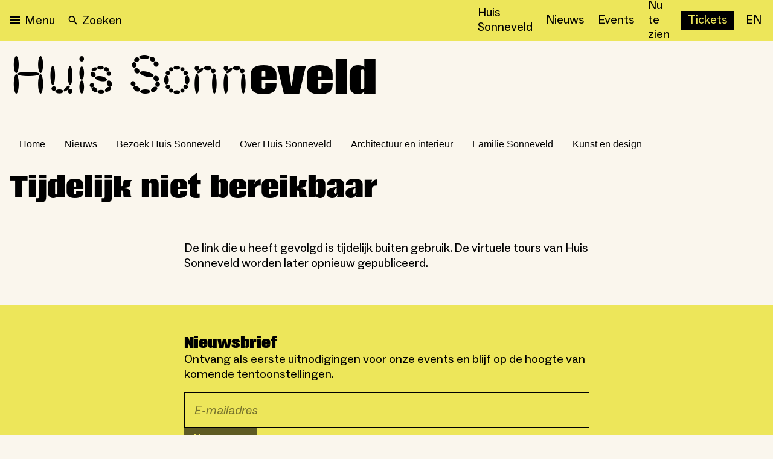

--- FILE ---
content_type: text/html; charset=utf-8
request_url: https://nieuweinstituut.nl/projects/huis-sonneveld/tijdelijk-niet-bereikbaar
body_size: 20921
content:
<!DOCTYPE html><html lang="nl"><head><meta charSet="utf-8"/><title>Tijdelijk niet bereikbaar</title><meta name="robots" content="index,follow"/><meta name="description" content="De virtuele tours zijn tijdelijk niet online."/><meta name="twitter:card" content="summary_large_image"/><meta name="twitter:site" content="@NieuweInstituut"/><meta property="og:title" content="Tijdelijk niet bereikbaar"/><meta property="og:description" content="De virtuele tours zijn tijdelijk niet online."/><meta property="og:url" content="https://nieuweinstituut.nl/projects/huis-sonneveld/tijdelijk-niet-bereikbaar"/><meta property="og:type" content="website"/><meta property="og:image" content="https://cmsfiles.nieuweinstituut.nl/Tekentafel_33_2e8ecf41d6.jpg"/><meta property="og:image:alt" content="Museum voor architectuur, design en digitale cultuur"/><meta property="og:image:type" content="image/jpeg"/><meta property="og:image:width" content="541"/><meta property="og:image:height" content="360"/><meta property="og:locale" content="nl"/><meta property="og:site_name" content="Nieuwe Instituut"/><link rel="canonical" href="https://nieuweinstituut.nl/projects/huis-sonneveld/tijdelijk-niet-bereikbaar"/><meta name="strapi-id" content="3719"/><link rel="alternate" type="application/rss+xml" href="api/rss-nl.xml"/><link rel="preconnect" href="https://www.google.com"/><link rel="dns-prefetch" href="https://www.google.com"/><link rel="preconnect" href="https://cms.nieuweinstituut.nl"/><link rel="dns-prefetch" href="https://cms.nieuweinstituut.nl"/><meta name="unique-identifier" content=""/><link rel="shortcut icon" href="/favicon.png"/><link rel="preload" href="/fonts/ImpactNieuw/ImpactNieuw-2012.woff2" as="font" type="font/woff2" crossorigin=""/><link rel="preload" href="/fonts/Social/ABCSocial-Regular.woff2" as="font" type="font/woff2" crossorigin=""/><link rel="preload" href="/fonts/Social/ABCSocial-Bold.woff2" as="font" type="font/woff2" crossorigin=""/><link rel="preload" href="/fonts/Social/ABCSocial-BoldItalic.woff2" as="font" type="font/woff2" crossorigin=""/><link rel="preload" href=" /fonts/Social/ABCSocial-RegularItalic.woff2" as="font" type="font/woff2" crossorigin=""/><link rel="preload" href="/fonts/Cerial/Cerial.woff2" as="font" type="font/woff2" crossorigin=""/><meta name="viewport" content="minimum-scale=1, initial-scale=1, width=device-width"/><meta class="elastic" name="meta_slug" content="tijdelijk-niet-bereikbaar"/><meta name="next-head-count" content="34"/><script id="gtm-analytics" data-elastic-exclude="true" data-nscript="beforeInteractive">(function(w,d,s,l,i){w[l]=w[l]||[];w[l].push({'gtm.start':
new Date().getTime(),event:'gtm.js'});var f=d.getElementsByTagName(s)[0],
j=d.createElement(s),dl=l!='dataLayer'?'&l='+l:'';j.async=true;j.src=
'https://www.googletagmanager.com/gtm.js?id='+i+dl;f.parentNode.insertBefore(j,f);
})(window,document,'script','dataLayer','GTM-PBMKGW6Q');</script><link rel="preload" href="/_next/static/css/bf6fce3669ff5fee.css" as="style"/><link rel="stylesheet" href="/_next/static/css/bf6fce3669ff5fee.css" data-n-g=""/><link rel="preload" href="/_next/static/css/ae4ed9c503fd1e33.css" as="style"/><link rel="stylesheet" href="/_next/static/css/ae4ed9c503fd1e33.css" data-n-p=""/><noscript data-n-css=""></noscript><script defer="" nomodule="" src="/_next/static/chunks/polyfills-c67a75d1b6f99dc8.js"></script><script src="/_next/static/chunks/webpack-e85f4075d16fa9f3.js" defer=""></script><script src="/_next/static/chunks/framework-5429a50ba5373c56.js" defer=""></script><script src="/_next/static/chunks/main-e4ee96a12130cda6.js" defer=""></script><script src="/_next/static/chunks/pages/_app-4b9f97330d96bfd4.js" defer=""></script><script src="/_next/static/chunks/120-1cd548fa8fffe858.js" defer=""></script><script src="/_next/static/chunks/675-9fcdb742a32f88a7.js" defer=""></script><script src="/_next/static/chunks/877-492a813f70a099d7.js" defer=""></script><script src="/_next/static/chunks/26-a053608b4cc24374.js" defer=""></script><script src="/_next/static/chunks/527-4be2b6bf08406047.js" defer=""></script><script src="/_next/static/chunks/962-3b269d104bfd47a0.js" defer=""></script><script src="/_next/static/chunks/378-246a9c79827b711e.js" defer=""></script><script src="/_next/static/chunks/pages/projects/%5Bslug%5D/%5Bsection%5D-a36bbf315d9f892a.js" defer=""></script><script src="/_next/static/vWyWCGLm2w7chpGNWOzAL/_buildManifest.js" defer=""></script><script src="/_next/static/vWyWCGLm2w7chpGNWOzAL/_ssgManifest.js" defer=""></script></head><body data-elastic-exclude="true"><div id="__next"><script id="chakra-script">!(function(){try{var a=function(c){var v="(prefers-color-scheme: dark)",h=window.matchMedia(v).matches?"dark":"light",r=c==="system"?h:c,o=document.documentElement,s=document.body,l="chakra-ui-light",d="chakra-ui-dark",i=r==="dark";return s.classList.add(i?d:l),s.classList.remove(i?l:d),o.style.colorScheme=r,o.dataset.theme=r,r},n=a,m="light",e="chakra-ui-color-mode",t=localStorage.getItem(e);t?a(t):localStorage.setItem(e,a(m))}catch(a){}})();</script><noscript data-elastic-exclude="true"><iframe src="https://www.googletagmanager.com/ns.html?id=GTM-PBMKGW6Q" height="0" width="0" style="display: none; visibility: hidden;"></iframe></noscript><style data-emotion="css-global wzb4dg">:host,:root,[data-theme]{--chakra-ring-inset:var(--chakra-empty,/*!*/ /*!*/);--chakra-ring-offset-width:0px;--chakra-ring-offset-color:#fff;--chakra-ring-color:rgba(66, 153, 225, 0.6);--chakra-ring-offset-shadow:0 0 #0000;--chakra-ring-shadow:0 0 #0000;--chakra-space-x-reverse:0;--chakra-space-y-reverse:0;--chakra-colors-transparent:transparent;--chakra-colors-current:currentColor;--chakra-colors-black:#000000;--chakra-colors-white:#FFFFFF;--chakra-colors-whiteAlpha-50:rgba(255, 255, 255, 0.04);--chakra-colors-whiteAlpha-100:rgba(255, 255, 255, 0.06);--chakra-colors-whiteAlpha-200:rgba(255, 255, 255, 0.08);--chakra-colors-whiteAlpha-300:rgba(255, 255, 255, 0.16);--chakra-colors-whiteAlpha-400:rgba(255, 255, 255, 0.24);--chakra-colors-whiteAlpha-500:rgba(255, 255, 255, 0.36);--chakra-colors-whiteAlpha-600:rgba(255, 255, 255, 0.48);--chakra-colors-whiteAlpha-700:rgba(255, 255, 255, 0.64);--chakra-colors-whiteAlpha-800:rgba(255, 255, 255, 0.80);--chakra-colors-whiteAlpha-900:rgba(255, 255, 255, 0.92);--chakra-colors-blackAlpha-50:rgba(0, 0, 0, 0.04);--chakra-colors-blackAlpha-100:rgba(0, 0, 0, 0.06);--chakra-colors-blackAlpha-200:rgba(0, 0, 0, 0.08);--chakra-colors-blackAlpha-300:rgba(0, 0, 0, 0.16);--chakra-colors-blackAlpha-400:rgba(0, 0, 0, 0.24);--chakra-colors-blackAlpha-500:rgba(0, 0, 0, 0.36);--chakra-colors-blackAlpha-600:rgba(0, 0, 0, 0.48);--chakra-colors-blackAlpha-700:rgba(0, 0, 0, 0.64);--chakra-colors-blackAlpha-800:rgba(0, 0, 0, 0.80);--chakra-colors-blackAlpha-900:rgba(0, 0, 0, 0.92);--chakra-colors-gray-50:#F7FAFC;--chakra-colors-gray-100:#EDF2F7;--chakra-colors-gray-200:#E2E8F0;--chakra-colors-gray-300:#CBD5E0;--chakra-colors-gray-400:#A0AEC0;--chakra-colors-gray-500:#718096;--chakra-colors-gray-600:#4A5568;--chakra-colors-gray-700:#2D3748;--chakra-colors-gray-800:#1A202C;--chakra-colors-gray-900:#171923;--chakra-colors-red-50:#FFF5F5;--chakra-colors-red-100:#FED7D7;--chakra-colors-red-200:#FEB2B2;--chakra-colors-red-300:#FC8181;--chakra-colors-red-400:#F56565;--chakra-colors-red-500:#E53E3E;--chakra-colors-red-600:#C53030;--chakra-colors-red-700:#9B2C2C;--chakra-colors-red-800:#822727;--chakra-colors-red-900:#63171B;--chakra-colors-orange-50:#FFFAF0;--chakra-colors-orange-100:#FEEBC8;--chakra-colors-orange-200:#FBD38D;--chakra-colors-orange-300:#F6AD55;--chakra-colors-orange-400:#ED8936;--chakra-colors-orange-500:#DD6B20;--chakra-colors-orange-600:#C05621;--chakra-colors-orange-700:#9C4221;--chakra-colors-orange-800:#7B341E;--chakra-colors-orange-900:#652B19;--chakra-colors-yellow-50:#FFFFF0;--chakra-colors-yellow-100:#FEFCBF;--chakra-colors-yellow-200:#FAF089;--chakra-colors-yellow-300:#F6E05E;--chakra-colors-yellow-400:#ECC94B;--chakra-colors-yellow-500:#D69E2E;--chakra-colors-yellow-600:#B7791F;--chakra-colors-yellow-700:#975A16;--chakra-colors-yellow-800:#744210;--chakra-colors-yellow-900:#5F370E;--chakra-colors-green-50:#F0FFF4;--chakra-colors-green-100:#C6F6D5;--chakra-colors-green-200:#9AE6B4;--chakra-colors-green-300:#68D391;--chakra-colors-green-400:#48BB78;--chakra-colors-green-500:#38A169;--chakra-colors-green-600:#2F855A;--chakra-colors-green-700:#276749;--chakra-colors-green-800:#22543D;--chakra-colors-green-900:#1C4532;--chakra-colors-teal-50:#E6FFFA;--chakra-colors-teal-100:#B2F5EA;--chakra-colors-teal-200:#81E6D9;--chakra-colors-teal-300:#4FD1C5;--chakra-colors-teal-400:#38B2AC;--chakra-colors-teal-500:#319795;--chakra-colors-teal-600:#2C7A7B;--chakra-colors-teal-700:#285E61;--chakra-colors-teal-800:#234E52;--chakra-colors-teal-900:#1D4044;--chakra-colors-blue-50:#ebf8ff;--chakra-colors-blue-100:#bee3f8;--chakra-colors-blue-200:#90cdf4;--chakra-colors-blue-300:#63b3ed;--chakra-colors-blue-400:#4299e1;--chakra-colors-blue-500:#3182ce;--chakra-colors-blue-600:#2b6cb0;--chakra-colors-blue-700:#2c5282;--chakra-colors-blue-800:#2a4365;--chakra-colors-blue-900:#1A365D;--chakra-colors-cyan-50:#EDFDFD;--chakra-colors-cyan-100:#C4F1F9;--chakra-colors-cyan-200:#9DECF9;--chakra-colors-cyan-300:#76E4F7;--chakra-colors-cyan-400:#0BC5EA;--chakra-colors-cyan-500:#00B5D8;--chakra-colors-cyan-600:#00A3C4;--chakra-colors-cyan-700:#0987A0;--chakra-colors-cyan-800:#086F83;--chakra-colors-cyan-900:#065666;--chakra-colors-purple-50:#FAF5FF;--chakra-colors-purple-100:#E9D8FD;--chakra-colors-purple-200:#D6BCFA;--chakra-colors-purple-300:#B794F4;--chakra-colors-purple-400:#9F7AEA;--chakra-colors-purple-500:#805AD5;--chakra-colors-purple-600:#6B46C1;--chakra-colors-purple-700:#553C9A;--chakra-colors-purple-800:#44337A;--chakra-colors-purple-900:#322659;--chakra-colors-pink-50:#FFF5F7;--chakra-colors-pink-100:#FED7E2;--chakra-colors-pink-200:#FBB6CE;--chakra-colors-pink-300:#F687B3;--chakra-colors-pink-400:#ED64A6;--chakra-colors-pink-500:#D53F8C;--chakra-colors-pink-600:#B83280;--chakra-colors-pink-700:#97266D;--chakra-colors-pink-800:#702459;--chakra-colors-pink-900:#521B41;--chakra-colors-linkedin-50:#E8F4F9;--chakra-colors-linkedin-100:#CFEDFB;--chakra-colors-linkedin-200:#9BDAF3;--chakra-colors-linkedin-300:#68C7EC;--chakra-colors-linkedin-400:#34B3E4;--chakra-colors-linkedin-500:#00A0DC;--chakra-colors-linkedin-600:#008CC9;--chakra-colors-linkedin-700:#0077B5;--chakra-colors-linkedin-800:#005E93;--chakra-colors-linkedin-900:#004471;--chakra-colors-facebook-50:#E8F4F9;--chakra-colors-facebook-100:#D9DEE9;--chakra-colors-facebook-200:#B7C2DA;--chakra-colors-facebook-300:#6482C0;--chakra-colors-facebook-400:#4267B2;--chakra-colors-facebook-500:#385898;--chakra-colors-facebook-600:#314E89;--chakra-colors-facebook-700:#29487D;--chakra-colors-facebook-800:#223B67;--chakra-colors-facebook-900:#1E355B;--chakra-colors-messenger-50:#D0E6FF;--chakra-colors-messenger-100:#B9DAFF;--chakra-colors-messenger-200:#A2CDFF;--chakra-colors-messenger-300:#7AB8FF;--chakra-colors-messenger-400:#2E90FF;--chakra-colors-messenger-500:#0078FF;--chakra-colors-messenger-600:#0063D1;--chakra-colors-messenger-700:#0052AC;--chakra-colors-messenger-800:#003C7E;--chakra-colors-messenger-900:#002C5C;--chakra-colors-whatsapp-50:#dffeec;--chakra-colors-whatsapp-100:#b9f5d0;--chakra-colors-whatsapp-200:#90edb3;--chakra-colors-whatsapp-300:#65e495;--chakra-colors-whatsapp-400:#3cdd78;--chakra-colors-whatsapp-500:#22c35e;--chakra-colors-whatsapp-600:#179848;--chakra-colors-whatsapp-700:#0c6c33;--chakra-colors-whatsapp-800:#01421c;--chakra-colors-whatsapp-900:#001803;--chakra-colors-twitter-50:#E5F4FD;--chakra-colors-twitter-100:#C8E9FB;--chakra-colors-twitter-200:#A8DCFA;--chakra-colors-twitter-300:#83CDF7;--chakra-colors-twitter-400:#57BBF5;--chakra-colors-twitter-500:#1DA1F2;--chakra-colors-twitter-600:#1A94DA;--chakra-colors-twitter-700:#1681BF;--chakra-colors-twitter-800:#136B9E;--chakra-colors-twitter-900:#0D4D71;--chakra-colors-telegram-50:#E3F2F9;--chakra-colors-telegram-100:#C5E4F3;--chakra-colors-telegram-200:#A2D4EC;--chakra-colors-telegram-300:#7AC1E4;--chakra-colors-telegram-400:#47A9DA;--chakra-colors-telegram-500:#0088CC;--chakra-colors-telegram-600:#007AB8;--chakra-colors-telegram-700:#006BA1;--chakra-colors-telegram-800:#005885;--chakra-colors-telegram-900:#003F5E;--chakra-colors-mainBrand-black:#000000;--chakra-colors-mainBrand-warmGrey:#faf6ed;--chakra-colors-mainBrand-white:#FFFFFF;--chakra-colors-uiColors-uiRed:#E52E3C;--chakra-colors-uiColors-uiWhite:#FFFFFF;--chakra-colors-uiColors-uiReflectiveYellow:#FFE600;--chakra-colors-uiColors-uiBlack:#000000;--chakra-colors-uiColors-uiDisabledGrey:#9D8F77;--chakra-colors-uiColors-uiDisabledDarkGrey:#BBBBBB;--chakra-colors-typography-primaryBlack:#000000;--chakra-colors-typography-secondaryWhite:#FFFFFF;--chakra-colors-typography-disabledGrey:#9D8F77;--chakra-colors-typography-emptyGray:#777777;--chakra-borders-none:0;--chakra-borders-1px:1px solid;--chakra-borders-2px:2px solid;--chakra-borders-4px:4px solid;--chakra-borders-8px:8px solid;--chakra-fonts-heading:-apple-system,BlinkMacSystemFont,"Segoe UI",Helvetica,Arial,sans-serif,"Apple Color Emoji","Segoe UI Emoji","Segoe UI Symbol";--chakra-fonts-body:-apple-system,BlinkMacSystemFont,"Segoe UI",Helvetica,Arial,sans-serif,"Apple Color Emoji","Segoe UI Emoji","Segoe UI Symbol";--chakra-fonts-mono:SFMono-Regular,Menlo,Monaco,Consolas,"Liberation Mono","Courier New",monospace;--chakra-fontSizes-3xs:0.45rem;--chakra-fontSizes-2xs:0.625rem;--chakra-fontSizes-xs:0.75rem;--chakra-fontSizes-sm:0.875rem;--chakra-fontSizes-md:1rem;--chakra-fontSizes-lg:1.125rem;--chakra-fontSizes-xl:1.25rem;--chakra-fontSizes-2xl:1.5rem;--chakra-fontSizes-3xl:1.875rem;--chakra-fontSizes-4xl:2.25rem;--chakra-fontSizes-5xl:3rem;--chakra-fontSizes-6xl:3.75rem;--chakra-fontSizes-7xl:4.5rem;--chakra-fontSizes-8xl:6rem;--chakra-fontSizes-9xl:8rem;--chakra-fontWeights-hairline:100;--chakra-fontWeights-thin:200;--chakra-fontWeights-light:300;--chakra-fontWeights-normal:400;--chakra-fontWeights-medium:500;--chakra-fontWeights-semibold:600;--chakra-fontWeights-bold:700;--chakra-fontWeights-extrabold:800;--chakra-fontWeights-black:900;--chakra-letterSpacings-tighter:-0.05em;--chakra-letterSpacings-tight:-0.025em;--chakra-letterSpacings-normal:0;--chakra-letterSpacings-wide:0.025em;--chakra-letterSpacings-wider:0.05em;--chakra-letterSpacings-widest:0.1em;--chakra-lineHeights-3:.75rem;--chakra-lineHeights-4:1rem;--chakra-lineHeights-5:1.25rem;--chakra-lineHeights-6:1.5rem;--chakra-lineHeights-7:1.75rem;--chakra-lineHeights-8:2rem;--chakra-lineHeights-9:2.25rem;--chakra-lineHeights-10:2.5rem;--chakra-lineHeights-normal:normal;--chakra-lineHeights-none:1;--chakra-lineHeights-shorter:1.25;--chakra-lineHeights-short:1.375;--chakra-lineHeights-base:1.5;--chakra-lineHeights-tall:1.625;--chakra-lineHeights-taller:2;--chakra-radii-none:0;--chakra-radii-sm:0.125rem;--chakra-radii-base:0.75rem;--chakra-radii-md:6px;--chakra-radii-lg:12px;--chakra-radii-xl:18px;--chakra-radii-2xl:2.5rem;--chakra-radii-3xl:3.5rem;--chakra-radii-full:9999px;--chakra-space-0:0rem;--chakra-space-1:0.25rem;--chakra-space-2:0.5rem;--chakra-space-3:0.75rem;--chakra-space-4:1rem;--chakra-space-5:1.25rem;--chakra-space-6:1.5rem;--chakra-space-7:1.75rem;--chakra-space-8:2rem;--chakra-space-9:2.25rem;--chakra-space-10:2.5rem;--chakra-space-12:3rem;--chakra-space-14:3.5rem;--chakra-space-16:4rem;--chakra-space-20:5rem;--chakra-space-24:6rem;--chakra-space-28:7rem;--chakra-space-32:8rem;--chakra-space-36:9rem;--chakra-space-40:10rem;--chakra-space-44:11rem;--chakra-space-48:12rem;--chakra-space-52:13rem;--chakra-space-56:14rem;--chakra-space-60:15rem;--chakra-space-64:16rem;--chakra-space-72:18rem;--chakra-space-80:20rem;--chakra-space-96:24rem;--chakra-space-px:1px;--chakra-space-0-5:0.125rem;--chakra-space-1-5:0.375rem;--chakra-space-2-5:0.625rem;--chakra-space-3-5:0.875rem;--chakra-space-xs:0.5rem;--chakra-space-s:1rem;--chakra-space-m:1.5rem;--chakra-space-l:2rem;--chakra-space-xl:4rem;--chakra-space-xxl:6rem;--chakra-shadows-xs:0 0 0 1px rgba(0, 0, 0, 0.05);--chakra-shadows-sm:0 1px 2px 0 rgba(0, 0, 0, 0.05);--chakra-shadows-base:0 1px 3px 0 rgba(0, 0, 0, 0.1),0 1px 2px 0 rgba(0, 0, 0, 0.06);--chakra-shadows-md:0 4px 6px -1px rgba(0, 0, 0, 0.1),0 2px 4px -1px rgba(0, 0, 0, 0.06);--chakra-shadows-lg:0 6px 15px -3px rgba(0, 0, 0, 0.1),0 4px 6px -2px rgba(0, 0, 0, 0.05);--chakra-shadows-xl:0 8px 25px -5px rgba(0, 0, 0, 0.1),0 10px 10px -5px rgba(0, 0, 0, 0.04);--chakra-shadows-2xl:0 15px 50px -12px rgba(0, 0, 0, 0.25);--chakra-shadows-outline:0 0 0 3px rgba(125, 125, 125, 0.3);--chakra-shadows-inner:inset 0 2px 4px 0 rgba(0,0,0,0.06);--chakra-shadows-none:none;--chakra-shadows-dark-lg:rgba(0, 0, 0, 0.1) 0px 0px 0px 1px,rgba(0, 0, 0, 0.2) 0px 5px 10px,rgba(0, 0, 0, 0.4) 0px 15px 40px;--chakra-shadows-surface:0 0 0 1px rgba(63,63,68,0.05),0 1px 35px 0 rgba(63,63,68,0.05);--chakra-shadows-surfaceDark:0 0 0 1px rgba(195,195,195,0.045),0 1px 35px 0 rgba(0,0,0,0.1);--chakra-sizes-1:0.25rem;--chakra-sizes-2:0.5rem;--chakra-sizes-3:0.75rem;--chakra-sizes-4:1rem;--chakra-sizes-5:1.25rem;--chakra-sizes-6:1.5rem;--chakra-sizes-7:1.75rem;--chakra-sizes-8:2rem;--chakra-sizes-9:2.25rem;--chakra-sizes-10:2.5rem;--chakra-sizes-12:3rem;--chakra-sizes-14:3.5rem;--chakra-sizes-16:4rem;--chakra-sizes-20:5rem;--chakra-sizes-24:6rem;--chakra-sizes-28:7rem;--chakra-sizes-32:8rem;--chakra-sizes-36:9rem;--chakra-sizes-40:10rem;--chakra-sizes-44:11rem;--chakra-sizes-48:12rem;--chakra-sizes-52:13rem;--chakra-sizes-56:14rem;--chakra-sizes-60:15rem;--chakra-sizes-64:16rem;--chakra-sizes-72:18rem;--chakra-sizes-80:20rem;--chakra-sizes-96:24rem;--chakra-sizes-100:25rem;--chakra-sizes-px:1px;--chakra-sizes-0-5:0.125rem;--chakra-sizes-1-5:0.375rem;--chakra-sizes-2-5:0.625rem;--chakra-sizes-3-5:0.875rem;--chakra-sizes-max:max-content;--chakra-sizes-min:min-content;--chakra-sizes-full:100%;--chakra-sizes-3xs:14rem;--chakra-sizes-2xs:16rem;--chakra-sizes-xs:20rem;--chakra-sizes-sm:24rem;--chakra-sizes-md:28rem;--chakra-sizes-lg:32rem;--chakra-sizes-xl:36rem;--chakra-sizes-2xl:42rem;--chakra-sizes-3xl:48rem;--chakra-sizes-4xl:56rem;--chakra-sizes-5xl:64rem;--chakra-sizes-6xl:72rem;--chakra-sizes-7xl:80rem;--chakra-sizes-8xl:90rem;--chakra-sizes-prose:60ch;--chakra-sizes-container-sm:640px;--chakra-sizes-container-md:768px;--chakra-sizes-container-lg:1024px;--chakra-sizes-container-xl:1280px;--chakra-sizes-2-5xl:45rem;--chakra-sizes-9xl:100rem;--chakra-sizes-desktop:90em;--chakra-sizes-tablet:48em;--chakra-sizes-mobile:25em;--chakra-zIndices-hide:-1;--chakra-zIndices-auto:auto;--chakra-zIndices-base:0;--chakra-zIndices-docked:10;--chakra-zIndices-dropdown:1000;--chakra-zIndices-sticky:1100;--chakra-zIndices-banner:1200;--chakra-zIndices-overlay:1300;--chakra-zIndices-modal:1400;--chakra-zIndices-popover:1500;--chakra-zIndices-skipLink:1600;--chakra-zIndices-toast:1700;--chakra-zIndices-tooltip:1800;--chakra-transition-property-common:background-color,border-color,color,fill,stroke,opacity,box-shadow,transform;--chakra-transition-property-colors:background-color,border-color,color,fill,stroke;--chakra-transition-property-dimensions:width,height;--chakra-transition-property-position:left,right,top,bottom;--chakra-transition-property-background:background-color,background-image,background-position;--chakra-transition-easing-ease-in:cubic-bezier(0.4, 0, 1, 1);--chakra-transition-easing-ease-out:cubic-bezier(0, 0, 0.2, 1);--chakra-transition-easing-ease-in-out:cubic-bezier(0.4, 0, 0.2, 1);--chakra-transition-duration-ultra-fast:50ms;--chakra-transition-duration-faster:100ms;--chakra-transition-duration-fast:150ms;--chakra-transition-duration-normal:200ms;--chakra-transition-duration-slow:300ms;--chakra-transition-duration-slower:400ms;--chakra-transition-duration-ultra-slow:500ms;--chakra-blur-none:0;--chakra-blur-sm:4px;--chakra-blur-base:8px;--chakra-blur-md:12px;--chakra-blur-lg:16px;--chakra-blur-xl:24px;--chakra-blur-2xl:40px;--chakra-blur-3xl:64px;--chakra-breakpoints-base:0em;--chakra-breakpoints-sm:30em;--chakra-breakpoints-md:48em;--chakra-breakpoints-lg:62em;--chakra-breakpoints-xl:80em;--chakra-breakpoints-2xl:96em;--chakra-breakpoints-desktop:90em;--chakra-breakpoints-desktopSmall:75em;--chakra-breakpoints-tablet:48em;--chakra-breakpoints-tabletSmall:37.5625em;--chakra-breakpoints-mobile:25em;--chakra-breakpoints-hideHouseSonneveld:53.125em;}.chakra-ui-light :host:not([data-theme]),.chakra-ui-light :root:not([data-theme]),.chakra-ui-light [data-theme]:not([data-theme]),[data-theme=light] :host:not([data-theme]),[data-theme=light] :root:not([data-theme]),[data-theme=light] [data-theme]:not([data-theme]),:host[data-theme=light],:root[data-theme=light],[data-theme][data-theme=light]{--chakra-colors-chakra-body-text:var(--chakra-colors-gray-800);--chakra-colors-chakra-body-bg:var(--chakra-colors-white);--chakra-colors-chakra-border-color:var(--chakra-colors-gray-200);--chakra-colors-chakra-inverse-text:var(--chakra-colors-white);--chakra-colors-chakra-subtle-bg:var(--chakra-colors-gray-100);--chakra-colors-chakra-subtle-text:var(--chakra-colors-gray-600);--chakra-colors-chakra-placeholder-color:var(--chakra-colors-gray-500);}.chakra-ui-dark :host:not([data-theme]),.chakra-ui-dark :root:not([data-theme]),.chakra-ui-dark [data-theme]:not([data-theme]),[data-theme=dark] :host:not([data-theme]),[data-theme=dark] :root:not([data-theme]),[data-theme=dark] [data-theme]:not([data-theme]),:host[data-theme=dark],:root[data-theme=dark],[data-theme][data-theme=dark]{--chakra-colors-chakra-body-text:var(--chakra-colors-whiteAlpha-900);--chakra-colors-chakra-body-bg:var(--chakra-colors-gray-800);--chakra-colors-chakra-border-color:var(--chakra-colors-whiteAlpha-300);--chakra-colors-chakra-inverse-text:var(--chakra-colors-gray-800);--chakra-colors-chakra-subtle-bg:var(--chakra-colors-gray-700);--chakra-colors-chakra-subtle-text:var(--chakra-colors-gray-400);--chakra-colors-chakra-placeholder-color:var(--chakra-colors-whiteAlpha-400);}</style><style data-emotion="css-global fubdgu">html{line-height:1.5;-webkit-text-size-adjust:100%;font-family:system-ui,sans-serif;-webkit-font-smoothing:antialiased;text-rendering:optimizeLegibility;-moz-osx-font-smoothing:grayscale;touch-action:manipulation;}body{position:relative;min-height:100%;margin:0;font-feature-settings:"kern";}:where(*, *::before, *::after){border-width:0;border-style:solid;box-sizing:border-box;word-wrap:break-word;}main{display:block;}hr{border-top-width:1px;box-sizing:content-box;height:0;overflow:visible;}:where(pre, code, kbd,samp){font-family:SFMono-Regular,Menlo,Monaco,Consolas,monospace;font-size:1em;}a{background-color:transparent;color:inherit;-webkit-text-decoration:inherit;text-decoration:inherit;}abbr[title]{border-bottom:none;-webkit-text-decoration:underline;text-decoration:underline;-webkit-text-decoration:underline dotted;-webkit-text-decoration:underline dotted;text-decoration:underline dotted;}:where(b, strong){font-weight:bold;}small{font-size:80%;}:where(sub,sup){font-size:75%;line-height:0;position:relative;vertical-align:baseline;}sub{bottom:-0.25em;}sup{top:-0.5em;}img{border-style:none;}:where(button, input, optgroup, select, textarea){font-family:inherit;font-size:100%;line-height:1.15;margin:0;}:where(button, input){overflow:visible;}:where(button, select){text-transform:none;}:where(
          button::-moz-focus-inner,
          [type="button"]::-moz-focus-inner,
          [type="reset"]::-moz-focus-inner,
          [type="submit"]::-moz-focus-inner
        ){border-style:none;padding:0;}fieldset{padding:0.35em 0.75em 0.625em;}legend{box-sizing:border-box;color:inherit;display:table;max-width:100%;padding:0;white-space:normal;}progress{vertical-align:baseline;}textarea{overflow:auto;}:where([type="checkbox"], [type="radio"]){box-sizing:border-box;padding:0;}input[type="number"]::-webkit-inner-spin-button,input[type="number"]::-webkit-outer-spin-button{-webkit-appearance:none!important;}input[type="number"]{-moz-appearance:textfield;}input[type="search"]{-webkit-appearance:textfield;outline-offset:-2px;}input[type="search"]::-webkit-search-decoration{-webkit-appearance:none!important;}::-webkit-file-upload-button{-webkit-appearance:button;font:inherit;}details{display:block;}summary{display:-webkit-box;display:-webkit-list-item;display:-ms-list-itembox;display:list-item;}template{display:none;}[hidden]{display:none!important;}:where(
          blockquote,
          dl,
          dd,
          h1,
          h2,
          h3,
          h4,
          h5,
          h6,
          hr,
          figure,
          p,
          pre
        ){margin:0;}button{background:transparent;padding:0;}fieldset{margin:0;padding:0;}:where(ol, ul){margin:0;padding:0;}textarea{resize:vertical;}:where(button, [role="button"]){cursor:pointer;}button::-moz-focus-inner{border:0!important;}table{border-collapse:collapse;}:where(h1, h2, h3, h4, h5, h6){font-size:inherit;font-weight:inherit;}:where(button, input, optgroup, select, textarea){padding:0;line-height:inherit;color:inherit;}:where(img, svg, video, canvas, audio, iframe, embed, object){display:block;}:where(img, video){max-width:100%;height:auto;}[data-js-focus-visible] :focus:not([data-focus-visible-added]):not(
          [data-focus-visible-disabled]
        ){outline:none;box-shadow:none;}select::-ms-expand{display:none;}:root,:host{--chakra-vh:100vh;}@supports (height: -webkit-fill-available){:root,:host{--chakra-vh:-webkit-fill-available;}}@supports (height: -moz-fill-available){:root,:host{--chakra-vh:-moz-fill-available;}}@supports (height: 100dvh){:root,:host{--chakra-vh:100dvh;}}</style><style data-emotion="css-global 1x2rg2w">body{font-family:var(--chakra-fonts-body);color:var(--chakra-colors-black);background:var(--chakra-colors-mainBrand-warmGrey);transition-property:background-color;transition-duration:var(--chakra-transition-duration-normal);line-height:var(--chakra-lineHeights-base);}*::-webkit-input-placeholder{color:var(--chakra-colors-chakra-placeholder-color);}*::-moz-placeholder{color:var(--chakra-colors-chakra-placeholder-color);}*:-ms-input-placeholder{color:var(--chakra-colors-chakra-placeholder-color);}*::placeholder{color:var(--chakra-colors-chakra-placeholder-color);}*,*::before,::after{border-color:var(--chakra-colors-chakra-border-color);}a{cursor:pointer;border-bottom:solid 1px;underline:none;-webkit-text-decoration:none;text-decoration:none;}a:hover,a[data-hover]{border-bottom:solid 1px transparent;}p{padding-bottom:1rem;}.customText li{margin-left:1.6rem;margin-bottom:0.5rem;}.customText ol{margin-bottom:1.25rem;}.customText ul{margin-bottom:1.25rem;}</style><div class="mt-[64px] min-h-full flex-col tablet:mt-[68px]" data-elastic-exclude="true"><header class="fixed top-0 z-1000 w-full overscroll-y-contain bg-[#EDE65A] h-[64px] tablet:h-[68px]"><style data-emotion="css 5sju8g">.css-5sju8g{-webkit-margin-start:auto;margin-inline-start:auto;-webkit-margin-end:auto;margin-inline-end:auto;-webkit-padding-start:var(--chakra-space-4);padding-inline-start:var(--chakra-space-4);-webkit-padding-end:var(--chakra-space-4);padding-inline-end:var(--chakra-space-4);max-width:var(--chakra-sizes-desktop);display:-webkit-box;display:-webkit-flex;display:-ms-flexbox;display:flex;-webkit-align-items:center;-webkit-box-align:center;-ms-flex-align:center;align-items:center;height:64px;-webkit-box-pack:justify;-webkit-justify-content:space-between;justify-content:space-between;}@media screen and (min-width: 48em){.css-5sju8g{height:68px;}}@media screen and (min-width: 90em){.css-5sju8g{-webkit-padding-start:var(--chakra-space-8);padding-inline-start:var(--chakra-space-8);-webkit-padding-end:var(--chakra-space-8);padding-inline-end:var(--chakra-space-8);}}</style><div class="css-5sju8g"><div class="relative ml-[-10px] flex"><button style="--color:#EDE65A" class="h-[30px] px-[10px] flex items-center border border-solid border-transparent bg-transparent text-black hover:text-[var(--color)] hover:bg-black py-4" aria-label="Open menu"><span class="flex items-center font-social text-[20px] font-normal leading-[24px]"><style data-emotion="css 1io73r5">.css-1io73r5{width:16px;height:12px;display:inline-block;line-height:1em;-webkit-flex-shrink:0;-ms-flex-negative:0;flex-shrink:0;color:currentColor;vertical-align:middle;margin-top:calc(var(--chakra-space-0-5) * -1);margin-right:var(--chakra-space-0);}@media screen and (min-width: 48em){.css-1io73r5{margin-right:var(--chakra-space-2);}}</style><svg viewBox="0 0 16 12" focusable="false" class="chakra-icon css-1io73r5"><path d="M0 0H16V2H0V0Z" fill="currentColor"></path><path d="M0 5H16V7H0V5Z" fill="currentColor"></path><path d="M16 10H0V12H16V10Z" fill="currentColor"></path></svg><style data-emotion="css 1b5qw55">.css-1b5qw55{margin-top:0.1px;padding:var(--chakra-space-0);display:none;font-family:'Social';font-style:normal;font-weight:400;font-size:20px;line-height:26px;}@media screen and (min-width: 48em){.css-1b5qw55{display:block;}}</style><p class="chakra-text css-1b5qw55">Menu</p></span></button><a style="--color:#EDE65A" class="h-[30px] px-[10px] items-center border border-solid border-transparent transition-colors bg-transparent text-black hover:text-[var(--color)] hover:bg-black animate-[show_0ms_linear_forwards] pt-4 pb-4 mt-[-0.5px] absolute left-full hidden tablet:flex" aria-label="Search" href="/search"><span class="flex items-center text-nowrap font-social text-[20px] font-normal leading-[24px]"><style data-emotion="css o7q8oq">.css-o7q8oq{width:15.3px;height:15.3px;display:inline-block;line-height:1em;-webkit-flex-shrink:0;-ms-flex-negative:0;flex-shrink:0;color:currentColor;vertical-align:middle;margin-right:var(--chakra-space-2);}</style><svg viewBox="0 0 16 16" focusable="false" class="chakra-icon css-o7q8oq"><path d="M11.5625 9.75H10.8712L10.6262 9.51375C11.4837 8.51625 12 7.22125 12 5.8125C12 2.67125 9.45375 0.125 6.3125 0.125C3.17125 0.125 0.625 2.67125 0.625 5.8125C0.625 8.95375 3.17125 11.5 6.3125 11.5C7.72125 11.5 9.01625 10.9837 10.0137 10.1262L10.25 10.3712V11.0625L14.625 15.4287L15.9287 14.125L11.5625 9.75ZM6.3125 9.75C4.13375 9.75 2.375 7.99125 2.375 5.8125C2.375 3.63375 4.13375 1.875 6.3125 1.875C8.49125 1.875 10.25 3.63375 10.25 5.8125C10.25 7.99125 8.49125 9.75 6.3125 9.75Z" fill="currentColor"></path></svg><style data-emotion="css 6dp5t">.css-6dp5t{margin-top:0.9px;padding:var(--chakra-space-0);font-family:'Social';font-style:normal;font-weight:400;font-size:20px;line-height:26px;}</style><p class="chakra-text css-6dp5t">Zoeken</p></span></a></div><div class="left-0 flex h-[64px] w-screen max-w-screen-desktop flex-1 justify-center self-center pt-1  tablet:h-[68px] tablet:pt-2"><a aria-label="Home" class="no-underline border-b-0 w-full justify-center flex pointer-events-none" href="/"><style data-emotion="css 15nthr2">.css-15nthr2{display:block;width:100%;height:46px;max-width:298px;}@media screen and (min-width: 48em){.css-15nthr2{display:none;}}</style><svg viewBox="0 0 298 46" class="css-15nthr2"><style data-emotion="css xf8z6o">.css-xf8z6o{width:298px;height:46px;}</style><foreignObject class="css-xf8z6o"><style data-emotion="css sba44x animation-18cqxqg">.css-sba44x{-webkit-animation:animation-18cqxqg 160ms forwards;animation:animation-18cqxqg 160ms forwards;-webkit-box-flex-wrap:nowrap;-webkit-flex-wrap:nowrap;-ms-flex-wrap:nowrap;flex-wrap:nowrap;white-space:nowrap;}@-webkit-keyframes animation-18cqxqg{0%{opacity:0;}100%{opacity:1;}}@keyframes animation-18cqxqg{0%{opacity:0;}100%{opacity:1;}}</style><div class="css-sba44x"><style data-emotion="css aa8pkt">.css-aa8pkt{white-space:nowrap;-webkit-box-flex-wrap:nowrap;-webkit-flex-wrap:nowrap;-ms-flex-wrap:nowrap;flex-wrap:nowrap;font-family:Cerial;font-size:38.5px;line-height:46.2px;font-style:normal;letter-spacing:-0.02em;}@media screen and (min-width: 48em){.css-aa8pkt{font-size:56px;}}</style><span class="chakra-text css-aa8pkt">Nieuwe Institu</span><style data-emotion="css puzc6d">.css-puzc6d{white-space:nowrap;-webkit-box-flex-wrap:nowrap;-webkit-flex-wrap:nowrap;-ms-flex-wrap:nowrap;flex-wrap:nowrap;font-family:Cerial;font-size:38.5px;line-height:46.2px;font-style:normal;}@media screen and (min-width: 48em){.css-puzc6d{font-size:56px;}}</style><span class="chakra-text css-puzc6d">u</span><style data-emotion="css 1gjzna8">.css-1gjzna8{white-space:nowrap;-webkit-box-flex-wrap:nowrap;-webkit-flex-wrap:nowrap;-ms-flex-wrap:nowrap;flex-wrap:nowrap;font-family:Impact;font-style:normal;font-size:33.16px;line-height:54.51px;}@media screen and (min-width: 48em){.css-1gjzna8{font-size:48px;}}</style><span class="chakra-text css-1gjzna8">t</span></div></foreignObject></svg><style data-emotion="css fh7bbn">.css-fh7bbn{display:none;width:100%;height:55px;max-width:432px;}@media screen and (min-width: 48em){.css-fh7bbn{display:block;}}</style><svg viewBox="0 0 432 55" class="css-fh7bbn"><style data-emotion="css 12l86uk">.css-12l86uk{width:432px;height:55px;visibility:hidden;}</style><foreignObject class="css-12l86uk"><div class="css-sba44x"><span class="chakra-text css-aa8pkt">Nieuwe Institu</span><span class="chakra-text css-puzc6d">u</span><span class="chakra-text css-1gjzna8">t</span></div></foreignObject></svg></a></div><div class="absolute right-4 flex items-center tablet:relative tablet:right-2"><div class="flex-row absolute right-full flex tablet:hidden animate-[show_160ms_linear_forwards]"><a style="--color:#EDE65A" class="pt-[2px] pb-1 h-[30px] px-[10px] items-center border border-solid border-transparent transition-colors bg-transparent text-black hover:text-[var(--color)] hover:bg-black animate-[show_0ms_linear_forwards] first:hidden first:[@media(min-width:53.125em)]:flex hidden tablet:flex" aria-label="Huis Sonneveld" href="/projects/huis-sonneveld"><span class="flex items-center text-nowrap font-social text-[20px] font-normal leading-[24px]">Huis Sonneveld</span></a><a style="--color:#EDE65A" class="pt-[2px] pb-1 h-[30px] px-[10px] items-center border border-solid border-transparent transition-colors bg-transparent text-black hover:text-[var(--color)] hover:bg-black animate-[show_0ms_linear_forwards] first:hidden first:[@media(min-width:53.125em)]:flex hidden tablet:flex" aria-label="Nieuws" href="/all-articles/1"><span class="flex items-center text-nowrap font-social text-[20px] font-normal leading-[24px]">Nieuws</span></a><a style="--color:#EDE65A" class="pt-[2px] pb-1 h-[30px] px-[10px] items-center border border-solid border-transparent transition-colors bg-transparent text-black hover:text-[var(--color)] hover:bg-black animate-[show_0ms_linear_forwards] first:hidden first:[@media(min-width:53.125em)]:flex hidden tablet:flex" aria-label="Events" href="/events"><span class="flex items-center text-nowrap font-social text-[20px] font-normal leading-[24px]">Events</span></a><a style="--color:#EDE65A" class="pt-[2px] pb-1 h-[30px] px-[10px] items-center border border-solid border-transparent transition-colors bg-transparent text-black hover:text-[var(--color)] hover:bg-black animate-[show_0ms_linear_forwards] first:hidden first:[@media(min-width:53.125em)]:flex hidden tablet:flex" aria-label="Nu te zien" href="/pages/now-on-display"><span class="flex items-center text-nowrap font-social text-[20px] font-normal leading-[24px]">Nu te zien</span></a></div><div class="flex-row absolute right-full hidden tablet:flex animate-[show_160ms_linear_forwards]"><a style="--color:#EDE65A" class="pt-[2px] pb-1 h-[30px] px-[10px] items-center border border-solid border-transparent transition-colors bg-transparent text-black hover:text-[var(--color)] hover:bg-black animate-[show_0ms_linear_forwards] first:hidden first:[@media(min-width:53.125em)]:flex hidden tablet:flex" aria-label="Huis Sonneveld" href="/projects/huis-sonneveld"><span class="flex items-center text-nowrap font-social text-[20px] font-normal leading-[24px]">Huis Sonneveld</span></a><a style="--color:#EDE65A" class="pt-[2px] pb-1 h-[30px] px-[10px] items-center border border-solid border-transparent transition-colors bg-transparent text-black hover:text-[var(--color)] hover:bg-black animate-[show_0ms_linear_forwards] first:hidden first:[@media(min-width:53.125em)]:flex hidden tablet:flex" aria-label="Nieuws" href="/all-articles/1"><span class="flex items-center text-nowrap font-social text-[20px] font-normal leading-[24px]">Nieuws</span></a><a style="--color:#EDE65A" class="pt-[2px] pb-1 h-[30px] px-[10px] items-center border border-solid border-transparent transition-colors bg-transparent text-black hover:text-[var(--color)] hover:bg-black animate-[show_0ms_linear_forwards] first:hidden first:[@media(min-width:53.125em)]:flex hidden tablet:flex" aria-label="Events" href="/events"><span class="flex items-center text-nowrap font-social text-[20px] font-normal leading-[24px]">Events</span></a><a style="--color:#EDE65A" class="pt-[2px] pb-1 h-[30px] px-[10px] items-center border border-solid border-transparent transition-colors bg-transparent text-black hover:text-[var(--color)] hover:bg-black animate-[show_0ms_linear_forwards] first:hidden first:[@media(min-width:53.125em)]:flex hidden tablet:flex" aria-label="Nu te zien" href="/pages/now-on-display"><span class="flex items-center text-nowrap font-social text-[20px] font-normal leading-[24px]">Nu te zien</span></a></div><a style="--color:#EDE65A" class="pt-[2px] pb-1 h-[30px] px-[10px] flex items-center border border-solid border-transparent transition-colors bg-black hover:text-black hover:bg-transparent hover:border hover:border-solid hover:border-black text-[#EDE65A] animate-[hide_160ms_linear_forwards] tablet:animate-none ml-2" aria-label="Buy tickets" href="https://tickets.nieuweinstituut.nl/nl-NL/tickets"><span class="flex items-center text-nowrap font-social text-[20px] font-normal leading-[24px]">Tickets</span></a><a style="--color:#EDE65A" class="pt-[2px] pb-1 h-[30px] px-[10px] items-center border border-solid border-transparent transition-colors bg-transparent text-black hover:text-[var(--color)] hover:bg-black -mr-4 ml-2 hidden tablet:flex" aria-label="EN" href="/en/projects/huis-sonneveld/tijdelijk-niet-bereikbaar"><span class="flex items-center text-nowrap font-social text-[20px] font-normal leading-[24px]">EN</span></a></div></div><div class="bg-warm-grey"><style data-emotion="css 1xu5ahk">.css-1xu5ahk{-webkit-margin-start:auto;margin-inline-start:auto;-webkit-margin-end:auto;margin-inline-end:auto;-webkit-padding-start:var(--chakra-space-4);padding-inline-start:var(--chakra-space-4);-webkit-padding-end:var(--chakra-space-4);padding-inline-end:var(--chakra-space-4);max-width:var(--chakra-sizes-desktop);margin-bottom:var(--chakra-space-4);display:none;}@media screen and (min-width: 90em){.css-1xu5ahk{-webkit-padding-start:var(--chakra-space-8);padding-inline-start:var(--chakra-space-8);-webkit-padding-end:var(--chakra-space-8);padding-inline-end:var(--chakra-space-8);}}</style><div class="css-1xu5ahk"><style data-emotion="css-global 0"></style><div class="grid size-full h-full grid-cols-6 gap-6 lg:grid-cols-12 lg:gap-8    "><div class="col-span-6 md:col-span-3 lg:col-span-6"><div class="flex pt-4 -ml-3"><a style="--color:#EDE65A" class="h-[30px] px-[10px] flex items-center border border-solid border-transparent transition-colors bg-transparent text-black hover:text-[var(--color)] hover:bg-black animate-[show_0ms_linear_forwards] pt-4 pb-4 mt-[-0.5px]" aria-label="Search" href="/search"><span class="flex items-center text-nowrap font-social text-[20px] font-normal leading-[24px]"><style data-emotion="css o7q8oq">.css-o7q8oq{width:15.3px;height:15.3px;display:inline-block;line-height:1em;-webkit-flex-shrink:0;-ms-flex-negative:0;flex-shrink:0;color:currentColor;vertical-align:middle;margin-right:var(--chakra-space-2);}</style><svg viewBox="0 0 16 16" focusable="false" class="chakra-icon css-o7q8oq"><path d="M11.5625 9.75H10.8712L10.6262 9.51375C11.4837 8.51625 12 7.22125 12 5.8125C12 2.67125 9.45375 0.125 6.3125 0.125C3.17125 0.125 0.625 2.67125 0.625 5.8125C0.625 8.95375 3.17125 11.5 6.3125 11.5C7.72125 11.5 9.01625 10.9837 10.0137 10.1262L10.25 10.3712V11.0625L14.625 15.4287L15.9287 14.125L11.5625 9.75ZM6.3125 9.75C4.13375 9.75 2.375 7.99125 2.375 5.8125C2.375 3.63375 4.13375 1.875 6.3125 1.875C8.49125 1.875 10.25 3.63375 10.25 5.8125C10.25 7.99125 8.49125 9.75 6.3125 9.75Z" fill="currentColor"></path></svg><style data-emotion="css 6dp5t">.css-6dp5t{margin-top:0.9px;padding:var(--chakra-space-0);font-family:'Social';font-style:normal;font-weight:400;font-size:20px;line-height:26px;}</style><p class="chakra-text css-6dp5t">Zoeken</p></span></a></div><div class="my-2"><style data-emotion="css 19t0ibj">.css-19t0ibj{transition-property:var(--chakra-transition-property-common);transition-duration:var(--chakra-transition-duration-fast);transition-timing-function:var(--chakra-transition-easing-ease-out);cursor:pointer;-webkit-text-decoration:none;text-decoration:none;outline:2px solid transparent;outline-offset:2px;color:inherit;underline:none;font-size:16px;line-height:20px;font-family:Social;font-style:normal;display:-webkit-box;display:-webkit-flex;display:-ms-flexbox;display:flex;border:var(--chakra-borders-none);}.css-19t0ibj:focus-visible,.css-19t0ibj[data-focus-visible]{box-shadow:var(--chakra-shadows-outline);}.css-19t0ibj:disabled,.css-19t0ibj[disabled],.css-19t0ibj[aria-disabled=true],.css-19t0ibj[data-disabled]{underline:none;border-bottom:solid 1px transparent;}.css-19t0ibj:hover,.css-19t0ibj[data-hover]{border:var(--chakra-borders-none);}</style><a class="chakra-link css-19t0ibj" href="/projects/huis-sonneveld"><style data-emotion="css 124ptri">.css-124ptri{font-family:Impact;font-weight:var(--chakra-fontWeights-normal)!important;font-size:40px;line-height:43px;padding-top:var(--chakra-space-0);padding-bottom:var(--chakra-space-0);}@media screen and (min-width: 48em){.css-124ptri{padding-top:var(--chakra-space-2);padding-bottom:var(--chakra-space-2);}}.css-124ptri:hover,.css-124ptri[data-hover]{background:var(--chakra-colors-black);color:var(--chakra-colors-white);-webkit-padding-start:var(--chakra-space-4);padding-inline-start:var(--chakra-space-4);-webkit-padding-end:var(--chakra-space-4);padding-inline-end:var(--chakra-space-4);}</style><h3 class="chakra-heading css-124ptri">Huis Sonneveld</h3></a></div><div class="my-2"><a class="chakra-link css-19t0ibj" href="/all-articles/1"><h3 class="chakra-heading css-124ptri">Nieuws</h3></a></div><div class="my-2"><a class="chakra-link css-19t0ibj" href="/events"><h3 class="chakra-heading css-124ptri">Events</h3></a></div><div class="my-2"><a class="chakra-link css-19t0ibj" href="/pages/now-on-display"><h3 class="chakra-heading css-124ptri">Nu te zien</h3></a></div><div class="my-2"><a class="chakra-link css-19t0ibj" href="https://tickets.nieuweinstituut.nl/nl-NL/tickets"><h3 class="chakra-heading css-124ptri">Tickets</h3></a></div></div><div class="col-span-6 md:col-span-3 md:mt-20 lg:col-span-6"><div style="--margin-l:0px" class="ml-[var(--margin-l)] flex-col" data-testid="undefined-container"><div class="mb-8"><style data-emotion="css 11fwvdd">.css-11fwvdd{line-height:24px;font-style:normal;font-family:Social;font-weight:700;font-size:16px;padding-bottom:var(--chakra-space-0);}</style><p class="chakra-text css-11fwvdd">Bezoeken</p><a class="flex border-none hover:border-none" href="/projects/plan-uw-bezoek"><style data-emotion="css itp9dy">.css-itp9dy{line-height:1.29;font-size:14px;font-family:Social;font-weight:400;padding-top:var(--chakra-space-1);padding-bottom:var(--chakra-space-1);}@media screen and (min-width: 25em){.css-itp9dy{font-size:14px;}}@media screen and (min-width: 30em){.css-itp9dy{font-size:16px;}}@media screen and (min-width: 37.5625em){.css-itp9dy{font-size:16px;}}.css-itp9dy:hover,.css-itp9dy[data-hover]{background:var(--chakra-colors-black);color:var(--chakra-colors-white);-webkit-padding-start:var(--chakra-space-2);padding-inline-start:var(--chakra-space-2);-webkit-padding-end:var(--chakra-space-2);padding-inline-end:var(--chakra-space-2);}</style><p class="chakra-text css-itp9dy">Plan je bezoek</p></a><a class="flex border-none hover:border-none" href="/events"><p class="chakra-text css-itp9dy">Activiteiten</p></a><a class="flex border-none hover:border-none" href="/pages/now-on-display"><p class="chakra-text css-itp9dy">Nu te zien</p></a><a class="flex border-none hover:border-none" href="/projects/onderwijs"><p class="chakra-text css-itp9dy">Kom met school</p></a><a class="flex border-none hover:border-none" href="/projects/kinderen"><p class="chakra-text css-itp9dy">Kom met kinderen</p></a></div><div class="mb-8"><p class="chakra-text css-11fwvdd">Meedoen</p><a class="flex border-none hover:border-none" href="/pages/nieuwsbrief"><p class="chakra-text css-itp9dy">Abonneer op de nieuwsbrief</p></a><a class="flex border-none hover:border-none" href="/pages/podcast"><p class="chakra-text css-itp9dy">Luister naar de podcast</p></a><a class="flex border-none hover:border-none" href="/projects/steun-ons"><p class="chakra-text css-itp9dy">Steun ons</p></a><a class="flex border-none hover:border-none" href="/projects/over-ons/open-calls"><p class="chakra-text css-itp9dy">Open Calls</p></a></div><div class="mb-8"><p class="chakra-text css-11fwvdd">Nieuwe Instituut</p><a class="flex border-none hover:border-none" href="/projects/collectie"><p class="chakra-text css-itp9dy">Collectie</p></a><a class="flex border-none hover:border-none" href="/projects/agentschap"><p class="chakra-text css-itp9dy">Agentschap</p></a><a class="flex border-none hover:border-none" href="/projects/research"><p class="chakra-text css-itp9dy">Research </p></a><a class="flex border-none hover:border-none" href="https://nieuweinstituut.nl/projects/jaap-bakema-study-centre"><p class="chakra-text css-itp9dy">Jaap Bakema Study Centre</p></a></div><div class="mb-8"><p class="chakra-text css-11fwvdd">Organisatie</p><a class="flex border-none hover:border-none" href="/projects/over-ons"><p class="chakra-text css-itp9dy">Over ons</p></a><a class="flex border-none hover:border-none" href="/pages/pers"><p class="chakra-text css-itp9dy">Pers</p></a><a class="flex border-none hover:border-none" href="/projects/over-ons/vacatures"><p class="chakra-text css-itp9dy">Vacatures</p></a><a class="flex border-none hover:border-none" href="/projects/zaalverhuur-en-catering"><p class="chakra-text css-itp9dy">Verhuur en catering</p></a></div></div><div class="flex flex-row justify-end md:hidden pb-3"><a style="--color:#EDE65A" class="pt-[2px] pb-1 h-[30px] px-[10px] flex items-center border border-solid border-transparent transition-colors bg-transparent text-black hover:text-[var(--color)] hover:bg-black" aria-label="EN" href="/en/projects/huis-sonneveld/tijdelijk-niet-bereikbaar"><span class="flex items-center text-nowrap font-social text-[20px] font-normal leading-[24px]">EN</span></a></div></div></div></div></div></header><main><style data-emotion="css 1i8zeiu">.css-1i8zeiu{-webkit-margin-start:auto;margin-inline-start:auto;-webkit-margin-end:auto;margin-inline-end:auto;-webkit-padding-start:var(--chakra-space-4);padding-inline-start:var(--chakra-space-4);-webkit-padding-end:var(--chakra-space-4);padding-inline-end:var(--chakra-space-4);max-width:var(--chakra-sizes-desktop);}@media screen and (min-width: 90em){.css-1i8zeiu{-webkit-padding-start:var(--chakra-space-8);padding-inline-start:var(--chakra-space-8);-webkit-padding-end:var(--chakra-space-8);padding-inline-end:var(--chakra-space-8);}}</style><div class="pt-4 css-1i8zeiu"><style data-emotion="css 1fgid3w">.css-1fgid3w{padding-bottom:var(--chakra-space-4);}</style><div class="css-1fgid3w"><style data-emotion="css 166dvte">.css-166dvte{font-family:var(--chakra-fonts-heading);font-weight:var(--chakra-fontWeights-normal)!important;font-size:var(--chakra-fontSizes-3xl);line-height:1.33;}@media screen and (min-width: 30em){.css-166dvte{font-size:var(--chakra-fontSizes-4xl);line-height:1.2;}}</style><h1 class="chakra-heading css-166dvte"><span class="sr-only" data-elastic-include="true">Huis Sonneveld</span><span aria-hidden="true"><style data-emotion="css a039nd">.css-a039nd{font-size:40px;line-height:39px;font-family:Cerial;}@media screen and (min-width: 48em){.css-a039nd{font-size:86px;line-height:83px;}}@media screen and (min-width: 90em){.css-a039nd{font-size:118px;line-height:115px;}}</style><span class="css-a039nd">Huis Sonn</span><style data-emotion="css 1xbldqr">.css-1xbldqr{font-size:34px;line-height:39px;font-family:Impact;}@media screen and (min-width: 48em){.css-1xbldqr{font-size:74px;line-height:83px;}}@media screen and (min-width: 90em){.css-1xbldqr{font-size:102px;line-height:115px;}}</style><span class="css-1xbldqr">eveld</span></span></h1></div></div><div class="mt-4 flex w-full flex-col pt-4"><style data-emotion="css 1i8zeiu">.css-1i8zeiu{-webkit-margin-start:auto;margin-inline-start:auto;-webkit-margin-end:auto;margin-inline-end:auto;-webkit-padding-start:var(--chakra-space-4);padding-inline-start:var(--chakra-space-4);-webkit-padding-end:var(--chakra-space-4);padding-inline-end:var(--chakra-space-4);max-width:var(--chakra-sizes-desktop);}@media screen and (min-width: 90em){.css-1i8zeiu{-webkit-padding-start:var(--chakra-space-8);padding-inline-start:var(--chakra-space-8);-webkit-padding-end:var(--chakra-space-8);padding-inline-end:var(--chakra-space-8);}}</style><div class="w-full pb-4 css-1i8zeiu"><style data-emotion="css 1b02row">.css-1b02row{-webkit-margin-start:auto;margin-inline-start:auto;-webkit-margin-end:auto;margin-inline-end:auto;-webkit-padding-start:var(--chakra-space-0);padding-inline-start:var(--chakra-space-0);-webkit-padding-end:var(--chakra-space-0);padding-inline-end:var(--chakra-space-0);max-width:var(--chakra-sizes-desktop);display:-webkit-box;display:-webkit-flex;display:-ms-flexbox;display:flex;-webkit-box-pack:start;-ms-flex-pack:start;-webkit-justify-content:flex-start;justify-content:flex-start;padding-bottom:var(--chakra-space-6);}</style><div class="css-1b02row"><style data-emotion="css 1q8j46n">.css-1q8j46n{display:-webkit-box;display:-webkit-flex;display:-ms-flexbox;display:flex;-webkit-flex-direction:column;-ms-flex-direction:column;flex-direction:column;max-width:100%;-webkit-box-flex-wrap:wrap;-webkit-flex-wrap:wrap;-ms-flex-wrap:wrap;flex-wrap:wrap;}@media screen and (min-width: 48em){.css-1q8j46n{-webkit-flex-direction:row;-ms-flex-direction:row;flex-direction:row;}}</style><div class="css-1q8j46n"><div class="css-0"><style data-emotion="css 1xnbkjf">.css-1xnbkjf{display:-webkit-inline-box;display:-webkit-inline-flex;display:-ms-inline-flexbox;display:inline-flex;-webkit-appearance:none;-moz-appearance:none;-ms-appearance:none;appearance:none;-webkit-align-items:center;-webkit-box-align:center;-ms-flex-align:center;align-items:center;-webkit-box-pack:center;-ms-flex-pack:center;-webkit-justify-content:center;justify-content:center;-webkit-user-select:none;-moz-user-select:none;-ms-user-select:none;user-select:none;position:relative;white-space:nowrap;vertical-align:middle;outline:2px solid transparent;outline-offset:2px;line-height:20px;border-radius:0px;font-weight:var(--chakra-fontWeights-normal);transition-property:var(--chakra-transition-property-common);transition-duration:var(--chakra-transition-duration-normal);border:var(--chakra-borders-none);padding:4px 12px;gap:8px;height:var(--chakra-sizes-10);min-width:var(--chakra-sizes-10);-webkit-padding-start:var(--chakra-space-4);padding-inline-start:var(--chakra-space-4);-webkit-padding-end:var(--chakra-space-4);padding-inline-end:var(--chakra-space-4);background:var(--chakra-colors-transparent);font-family:bodyStyles.label;border-bottom:solid 1px black;font-size:bodyStyles.label;}.css-1xnbkjf:focus-visible,.css-1xnbkjf[data-focus-visible]{box-shadow:var(--chakra-shadows-outline);}.css-1xnbkjf:disabled,.css-1xnbkjf[disabled],.css-1xnbkjf[aria-disabled=true],.css-1xnbkjf[data-disabled]{opacity:0.4;cursor:not-allowed;box-shadow:var(--chakra-shadows-none);}@media screen and (min-width: 48em){.css-1xnbkjf{border-bottom:unset;}}.css-1xnbkjf:hover,.css-1xnbkjf[data-hover]{border-bottom:var(--chakra-borders-none);background-color:var(--chakra-colors-black);color:var(--chakra-colors-mainBrand-warmGrey);}</style><a class="chakra-button css-1xnbkjf" href="/projects/huis-sonneveld"><span data-elastic-include="true">Home</span></a></div><div class="css-0"><a class="chakra-button css-1xnbkjf" href="/projects/huis-sonneveld/nieuws"><span data-elastic-include="true">Nieuws</span></a></div><div class="css-0"><a class="chakra-button css-1xnbkjf" href="/projects/huis-sonneveld/bezoek-huis-sonneveld"><span data-elastic-include="true">Bezoek Huis Sonneveld</span></a></div><div class="css-0"><a class="chakra-button css-1xnbkjf" href="/projects/huis-sonneveld/over-huis-sonneveld"><span data-elastic-include="true">Over Huis Sonneveld</span></a></div><div class="css-0"><a class="chakra-button css-1xnbkjf" href="/projects/huis-sonneveld/architectuur-interieur"><span data-elastic-include="true">Architectuur en interieur</span></a></div><div class="css-0"><a class="chakra-button css-1xnbkjf" href="/projects/huis-sonneveld/familie-sonneveld"><span data-elastic-include="true">Familie Sonneveld</span></a></div><div class="css-0"><a class="chakra-button css-1xnbkjf" href="/projects/huis-sonneveld/kunst-design"><span data-elastic-include="true">Kunst en design</span></a></div></div></div><div class="w-full pb-4"><h2 class="font-impact text-[32px] leading-[37px] md:text-[48px] md:leading-[54px]">Tijdelijk niet bereikbaar</h2></div></div></div><div class="w-full"></div><div class="flex flex-col items-center"><div class="relative flex w-full  max-w-screen-desktopSmall px-4 pt-[14px] tablet:px-0"><div class="hidden w-full flex-1 desktopSmall:block"><div class="flex-col gap-4 left-0 top-[14px] hidden flex-1 pl-[31px] pr-8 desktopSmall:flex"></div></div><div class=" mx-auto w-full max-w-[671px] desktopSmall:w-[671px]"><div class="customText css-0"></div></div><div class="hidden w-full flex-1  desktopSmall:block"></div></div></div><style data-emotion="css 1i8zeiu">.css-1i8zeiu{-webkit-margin-start:auto;margin-inline-start:auto;-webkit-margin-end:auto;margin-inline-end:auto;-webkit-padding-start:var(--chakra-space-4);padding-inline-start:var(--chakra-space-4);-webkit-padding-end:var(--chakra-space-4);padding-inline-end:var(--chakra-space-4);max-width:var(--chakra-sizes-desktop);}@media screen and (min-width: 90em){.css-1i8zeiu{-webkit-padding-start:var(--chakra-space-8);padding-inline-start:var(--chakra-space-8);-webkit-padding-end:var(--chakra-space-8);padding-inline-end:var(--chakra-space-8);}}</style><div class="css-1i8zeiu"><style data-emotion="css 2jpvas">.css-2jpvas{display:grid;grid-template-columns:repeat(6, 1fr);width:100%;height:100%;grid-column-gap:var(--chakra-space-6);grid-row-gap:var(--chakra-space-2);padding-top:var(--chakra-space-2);padding-bottom:var(--chakra-space-2);}@media screen and (min-width: 90em){.css-2jpvas{grid-template-columns:repeat(12, 1fr);grid-column-gap:var(--chakra-space-8);grid-row-gap:var(--chakra-space-2);max-width:var(--chakra-sizes-desktop);}}</style><div class="css-2jpvas"><style data-emotion="css lprvfi">.css-lprvfi{grid-column:span 6/span 6;display:-webkit-box;display:-webkit-flex;display:-ms-flexbox;display:flex;-webkit-box-pack:center;-ms-flex-pack:center;-webkit-justify-content:center;justify-content:center;-webkit-align-items:center;-webkit-box-align:center;-ms-flex-align:center;align-items:center;}@media screen and (min-width: 90em){.css-lprvfi{grid-column:span 12/span 12;}}</style><div class="css-lprvfi"><style data-emotion="css j7qwjs">.css-j7qwjs{display:-webkit-box;display:-webkit-flex;display:-ms-flexbox;display:flex;-webkit-flex-direction:column;-ms-flex-direction:column;flex-direction:column;}</style><div class="css-j7qwjs"></div></div><style data-emotion="css 19vc7xq">.css-19vc7xq{grid-column:span 6/span 6;grid-column-start:0;display:-webkit-box;display:-webkit-flex;display:-ms-flexbox;display:flex;-webkit-align-items:center;-webkit-box-align:center;-ms-flex-align:center;align-items:center;-webkit-box-pack:center;-ms-flex-pack:center;-webkit-justify-content:center;justify-content:center;}@media screen and (min-width: 48em){.css-19vc7xq{grid-column:span 6/span 6;grid-column-start:0;}}@media screen and (min-width: 90em){.css-19vc7xq{grid-column:span 6/span 6;grid-column-start:4;}}</style><div class="css-19vc7xq"><style data-emotion="css 1lfwjzd">.css-1lfwjzd{display:-webkit-box;display:-webkit-flex;display:-ms-flexbox;display:flex;max-width:671px;-webkit-flex-direction:column;-ms-flex-direction:column;flex-direction:column;width:100%;}</style><div class="css-1lfwjzd"><style data-emotion="css vtxtp3">@media screen and (min-width: 48em){.css-vtxtp3{min-width:671px;}}</style><div class="css-vtxtp3"><div class="customText css-0"><style data-emotion="css sbdojn">.css-sbdojn{line-height:1.29;font-size:16px;font-family:Social;}@media screen and (min-width: 25em){.css-sbdojn{font-size:16px;}}@media screen and (min-width: 30em){.css-sbdojn{font-size:20px;}}@media screen and (min-width: 37.5625em){.css-sbdojn{font-size:20px;}}</style><p class="chakra-text css-sbdojn" data-elastic-include="true">De link die u heeft gevolgd is tijdelijk buiten gebruik. De virtuele tours van Huis Sonneveld worden later opnieuw gepubliceerd.</p></div></div></div></div></div></div><style data-emotion="css 1i8zeiu">.css-1i8zeiu{-webkit-margin-start:auto;margin-inline-start:auto;-webkit-margin-end:auto;margin-inline-end:auto;-webkit-padding-start:var(--chakra-space-4);padding-inline-start:var(--chakra-space-4);-webkit-padding-end:var(--chakra-space-4);padding-inline-end:var(--chakra-space-4);max-width:var(--chakra-sizes-desktop);}@media screen and (min-width: 90em){.css-1i8zeiu{-webkit-padding-start:var(--chakra-space-8);padding-inline-start:var(--chakra-space-8);-webkit-padding-end:var(--chakra-space-8);padding-inline-end:var(--chakra-space-8);}}</style><div class="w-full desktopSmall:hidden css-1i8zeiu"><style data-emotion="css 1v6b8s8">.css-1v6b8s8{display:grid;grid-template-columns:repeat(6, 1fr);width:100%;height:100%;grid-column-gap:var(--chakra-space-6);grid-row-gap:var(--chakra-space-6);}@media screen and (min-width: 90em){.css-1v6b8s8{grid-template-columns:repeat(12, 1fr);grid-column-gap:var(--chakra-space-8);grid-row-gap:var(--chakra-space-8);max-width:var(--chakra-sizes-desktop);}}</style><div class="css-1v6b8s8"><div class="col-start-0 desktop:col-start-4 col-span-6 flex items-center justify-center"><div class="flex w-full max-w-[671px] flex-col"><div class="flex flex-col gap-4 w-full"></div></div></div></div></div><div class="mt-auto"></div></main><div class="mt-8 w-full py-12 bg-[#EDE65A]"><style data-emotion="css 1i8zeiu">.css-1i8zeiu{-webkit-margin-start:auto;margin-inline-start:auto;-webkit-margin-end:auto;margin-inline-end:auto;-webkit-padding-start:var(--chakra-space-4);padding-inline-start:var(--chakra-space-4);-webkit-padding-end:var(--chakra-space-4);padding-inline-end:var(--chakra-space-4);max-width:var(--chakra-sizes-desktop);}@media screen and (min-width: 90em){.css-1i8zeiu{-webkit-padding-start:var(--chakra-space-8);padding-inline-start:var(--chakra-space-8);-webkit-padding-end:var(--chakra-space-8);padding-inline-end:var(--chakra-space-8);}}</style><div class="css-1i8zeiu"><style data-emotion="css 1v6b8s8">.css-1v6b8s8{display:grid;grid-template-columns:repeat(6, 1fr);width:100%;height:100%;grid-column-gap:var(--chakra-space-6);grid-row-gap:var(--chakra-space-6);}@media screen and (min-width: 90em){.css-1v6b8s8{grid-template-columns:repeat(12, 1fr);grid-column-gap:var(--chakra-space-8);grid-row-gap:var(--chakra-space-8);max-width:var(--chakra-sizes-desktop);}}</style><div class="css-1v6b8s8"><style data-emotion="css 19vc7xq">.css-19vc7xq{grid-column:span 6/span 6;grid-column-start:0;display:-webkit-box;display:-webkit-flex;display:-ms-flexbox;display:flex;-webkit-align-items:center;-webkit-box-align:center;-ms-flex-align:center;align-items:center;-webkit-box-pack:center;-ms-flex-pack:center;-webkit-justify-content:center;justify-content:center;}@media screen and (min-width: 48em){.css-19vc7xq{grid-column:span 6/span 6;grid-column-start:0;}}@media screen and (min-width: 90em){.css-19vc7xq{grid-column:span 6/span 6;grid-column-start:4;}}</style><div class="css-19vc7xq"><style data-emotion="css 1lfwjzd">.css-1lfwjzd{display:-webkit-box;display:-webkit-flex;display:-ms-flexbox;display:flex;max-width:671px;-webkit-flex-direction:column;-ms-flex-direction:column;flex-direction:column;width:100%;}</style><div class="css-1lfwjzd"><div class="flex flex-col relative"><div class="h-full w-full absolute hidden text-black bg-[#EDE65A]"><div class="customText css-0"><style data-emotion="css vmku1a">.css-vmku1a{line-height:1.29;font-size:24px;font-family:Social;}</style><p class="chakra-text css-vmku1a" data-elastic-exclude="true">Gelukt! Je bent geabonneerd.</p></div></div><h3 class="font-impact text-[24px] leading-[30px] text-black">Nieuwsbrief</h3><p class="font-social text-[16px] leading-[20px] md:text-[20px] md:leading-[25px] text-black">Ontvang als eerste uitnodigingen voor onze events en blijf op de hoogte van komende tentoonstellingen.</p><div class="flex flex-col gap-2"><input class="border border-black bg-transparent px-4 py-[13.5px] text-[20px] text-black placeholder:font-social placeholder:italic placeholder:text-black placeholder:opacity-50" placeholder="E-mailadres"/><div><button aria-disabled="true" style="--color:#EDE65A" class="gap-[8px] rounded-none border-none px-[12px] py-[4px] font-normal font-social text-[20px] leading-[28px] border border-black hover:bg-black hover:text-white disabled:border-[#DDDDDD] disabled:bg-[#DDDDDD] disabled:text-white bg-black aria-disabled:bg-black aria-disabled:opacity-60 aria-disabled:text-[var(--color)] text-[var(--color)]">Abonneren</button></div></div></div></div></div></div></div></div><style data-emotion="css 3ikw2u">.css-3ikw2u{background:var(--chakra-colors-black);}</style><div class="css-3ikw2u"><style data-emotion="css 15e31cq">.css-15e31cq{-webkit-margin-start:auto;margin-inline-start:auto;-webkit-margin-end:auto;margin-inline-end:auto;-webkit-padding-start:var(--chakra-space-4);padding-inline-start:var(--chakra-space-4);-webkit-padding-end:var(--chakra-space-4);padding-inline-end:var(--chakra-space-4);max-width:var(--chakra-sizes-desktop);background:var(--chakra-colors-black);width:100%;}@media screen and (min-width: 90em){.css-15e31cq{-webkit-padding-start:var(--chakra-space-8);padding-inline-start:var(--chakra-space-8);-webkit-padding-end:var(--chakra-space-8);padding-inline-end:var(--chakra-space-8);}}</style><footer class="css-15e31cq"><style data-emotion="css nbi1ki">.css-nbi1ki{display:grid;grid-template-columns:repeat(6, 1fr);width:100%;height:100%;grid-column-gap:var(--chakra-space-6);grid-row-gap:var(--chakra-space-6);padding-top:var(--chakra-space-6);padding-bottom:var(--chakra-space-6);}@media screen and (min-width: 48em){.css-nbi1ki{padding-top:var(--chakra-space-8);padding-bottom:var(--chakra-space-8);}}@media screen and (min-width: 90em){.css-nbi1ki{grid-template-columns:repeat(12, 1fr);grid-column-gap:var(--chakra-space-8);grid-row-gap:var(--chakra-space-8);max-width:var(--chakra-sizes-desktop);}}</style><div role="contentinfo" class="css-nbi1ki"><style data-emotion="css 109t83p">.css-109t83p{grid-column:span 6/span 6;}@media screen and (min-width: 48em){.css-109t83p{grid-column:span 2/span 2;}}@media screen and (min-width: 90em){.css-109t83p{grid-column:span 6/span 6;}}</style><div class="css-109t83p"><style data-emotion="css 1b393qj">.css-1b393qj{display:-webkit-box;display:-webkit-flex;display:-ms-flexbox;display:flex;margin-bottom:var(--chakra-space-2);color:var(--chakra-colors-white);}</style><div class="css-1b393qj"><style data-emotion="css 19t0ibj">.css-19t0ibj{transition-property:var(--chakra-transition-property-common);transition-duration:var(--chakra-transition-duration-fast);transition-timing-function:var(--chakra-transition-easing-ease-out);cursor:pointer;-webkit-text-decoration:none;text-decoration:none;outline:2px solid transparent;outline-offset:2px;color:inherit;underline:none;font-size:16px;line-height:20px;font-family:Social;font-style:normal;display:-webkit-box;display:-webkit-flex;display:-ms-flexbox;display:flex;border:var(--chakra-borders-none);}.css-19t0ibj:focus-visible,.css-19t0ibj[data-focus-visible]{box-shadow:var(--chakra-shadows-outline);}.css-19t0ibj:disabled,.css-19t0ibj[disabled],.css-19t0ibj[aria-disabled=true],.css-19t0ibj[data-disabled]{underline:none;border-bottom:solid 1px transparent;}.css-19t0ibj:hover,.css-19t0ibj[data-hover]{border:var(--chakra-borders-none);}</style><a class="chakra-link css-19t0ibj" href="/pages/now-on-display"><style data-emotion="css 17h4hnw">.css-17h4hnw{font-family:Impact;font-weight:var(--chakra-fontWeights-normal)!important;font-size:40px;line-height:43px;padding-top:var(--chakra-space-0);padding-bottom:var(--chakra-space-0);}@media screen and (min-width: 48em){.css-17h4hnw{padding-top:var(--chakra-space-2);padding-bottom:var(--chakra-space-2);}}.css-17h4hnw:hover,.css-17h4hnw[data-hover]{background:var(--chakra-colors-white);color:var(--chakra-colors-black);-webkit-padding-start:var(--chakra-space-4);padding-inline-start:var(--chakra-space-4);-webkit-padding-end:var(--chakra-space-4);padding-inline-end:var(--chakra-space-4);}</style><h3 class="chakra-heading css-17h4hnw">Nu te zien</h3></a></div><style data-emotion="css 2hyohk">.css-2hyohk{display:-webkit-box;display:-webkit-flex;display:-ms-flexbox;display:flex;margin-top:var(--chakra-space-2);margin-bottom:var(--chakra-space-2);color:var(--chakra-colors-white);}</style><div class="css-2hyohk"><a class="chakra-link css-19t0ibj" href="/events"><h3 class="chakra-heading css-17h4hnw">Events</h3></a></div><div class="css-2hyohk"><a class="chakra-link css-19t0ibj" href="/all-articles/1"><h3 class="chakra-heading css-17h4hnw">Nieuws</h3></a></div><div class="css-2hyohk"><a target="_blank" rel="noopener" class="chakra-link css-19t0ibj" href="https://insti.nl/ticket-nl"><h3 class="chakra-heading css-17h4hnw">Tickets</h3></a></div></div><style data-emotion="css 3abz9m">.css-3abz9m{grid-column:span 6/span 6;}@media screen and (min-width: 48em){.css-3abz9m{grid-column:span 2/span 2;}}@media screen and (min-width: 90em){.css-3abz9m{grid-column:span 3/span 3;}}</style><div class="css-3abz9m"><style data-emotion="css lc3ryo">.css-lc3ryo{font-family:Impact;font-weight:var(--chakra-fontWeights-normal)!important;font-size:24px;line-height:30px;color:var(--chakra-colors-white);}@media screen and (min-width: 25em){.css-lc3ryo{font-size:24px;line-height:30px;}}@media screen and (min-width: 30em){.css-lc3ryo{font-size:24px;line-height:30px;}}@media screen and (min-width: 37.5625em){.css-lc3ryo{font-size:24px;line-height:30px;}}</style><h4 class="chakra-heading css-lc3ryo">Contact</h4><style data-emotion="css 4lei0w">.css-4lei0w{padding-top:var(--chakra-space-6);}</style><div class="css-4lei0w"><style data-emotion="css gdn2ih">.css-gdn2ih{line-height:1.29;padding-bottom:var(--chakra-space-0);color:var(--chakra-colors-white);font-size:14px;font-family:Social;}@media screen and (min-width: 25em){.css-gdn2ih{font-size:14px;}}@media screen and (min-width: 30em){.css-gdn2ih{font-size:16px;}}@media screen and (min-width: 37.5625em){.css-gdn2ih{font-size:16px;}}</style><p class="chakra-text css-gdn2ih">Nieuwe Instituut</p><p class="chakra-text css-gdn2ih">Museumpark 25</p><p class="chakra-text css-gdn2ih">3015 CB Rotterdam</p></div><div class="css-4lei0w"><p class="chakra-text css-gdn2ih">31(0)10-4401200</p><p class="chakra-text css-gdn2ih">info@nieuweinstituut.nl</p><div class="css-0"><style data-emotion="css nbwpmy">.css-nbwpmy{transition-property:var(--chakra-transition-property-common);transition-duration:var(--chakra-transition-duration-fast);transition-timing-function:var(--chakra-transition-easing-ease-out);cursor:pointer;-webkit-text-decoration:none;text-decoration:none;outline:2px solid transparent;outline-offset:2px;color:inherit;underline:none;font-size:16px;line-height:20px;font-family:Social;font-style:normal;}.css-nbwpmy:hover,.css-nbwpmy[data-hover]{-webkit-text-decoration:none;text-decoration:none;border-bottom:solid 1px transparent;underline:none;}.css-nbwpmy:focus-visible,.css-nbwpmy[data-focus-visible]{box-shadow:var(--chakra-shadows-outline);}.css-nbwpmy:disabled,.css-nbwpmy[disabled],.css-nbwpmy[aria-disabled=true],.css-nbwpmy[data-disabled]{underline:none;border-bottom:solid 1px transparent;}</style><a class="chakra-link css-nbwpmy" href="/pages/colofon"><style data-emotion="css mu5y2q">.css-mu5y2q{line-height:1.29;color:var(--chakra-colors-white);font-size:14px;font-family:Social;}@media screen and (min-width: 25em){.css-mu5y2q{font-size:14px;}}@media screen and (min-width: 30em){.css-mu5y2q{font-size:16px;}}@media screen and (min-width: 37.5625em){.css-mu5y2q{font-size:16px;}}</style><p class="chakra-text css-mu5y2q">colofon &amp; disclaimer</p></a></div><div class="css-0"><a class="chakra-link css-nbwpmy" href="/pages/privacy"><p class="chakra-text css-mu5y2q">privacy</p></a></div></div></div><style data-emotion="css ijl1pj">.css-ijl1pj{grid-column:span 6/span 6;margin-bottom:var(--chakra-space-24);}@media screen and (min-width: 48em){.css-ijl1pj{grid-column:span 2/span 2;margin-bottom:var(--chakra-space-0);}}@media screen and (min-width: 90em){.css-ijl1pj{grid-column:span 3/span 3;}}</style><div class="css-ijl1pj"><h4 class="chakra-heading css-lc3ryo">Openingstijden</h4><div class="css-4lei0w"><p class="chakra-text css-gdn2ih">di - wo 10.00 - 17.00</p><p class="chakra-text css-gdn2ih">do 10.00 - 21.00</p><p class="chakra-text css-gdn2ih">vr - zo 10.00 - 17.00</p></div></div><style data-emotion="css 1ey52dp">.css-1ey52dp{grid-column:span 6/span 6;margin-bottom:var(--chakra-space-12);}@media screen and (min-width: 48em){.css-1ey52dp{grid-column:span 2/span 2;margin-bottom:var(--chakra-space-0);}}@media screen and (min-width: 90em){.css-1ey52dp{grid-column:span 3/span 3;}}</style><div class="css-1ey52dp"><h4 class="chakra-heading css-lc3ryo">Financiële hoofdpartner</h4><style data-emotion="css 8g8ihq">.css-8g8ihq{display:-webkit-box;display:-webkit-flex;display:-ms-flexbox;display:flex;-webkit-flex-direction:column;-ms-flex-direction:column;flex-direction:column;gap:0.5rem;}</style><div class="chakra-stack css-8g8ihq"><div class="chakra-stack css-8g8ihq"><div class="css-4lei0w"><style data-emotion="css 1yx3zym">.css-1yx3zym{width:200px;height:60px;}</style><div class="css-1yx3zym"><style data-emotion="css 1th840q">.css-1th840q{transition-property:var(--chakra-transition-property-common);transition-duration:var(--chakra-transition-duration-fast);transition-timing-function:var(--chakra-transition-easing-ease-out);cursor:pointer;-webkit-text-decoration:none;text-decoration:none;outline:2px solid transparent;outline-offset:2px;color:inherit;underline:none;font-size:16px;line-height:20px;font-family:Social;font-style:normal;border-bottom:solid 1px transparent;}.css-1th840q:hover,.css-1th840q[data-hover]{-webkit-text-decoration:none;text-decoration:none;border-bottom:solid 1px transparent;underline:none;}.css-1th840q:focus-visible,.css-1th840q[data-focus-visible]{box-shadow:var(--chakra-shadows-outline);}.css-1th840q:disabled,.css-1th840q[disabled],.css-1th840q[aria-disabled=true],.css-1th840q[data-disabled]{underline:none;border-bottom:solid 1px transparent;}</style><a target="_blank" class="chakra-link css-1th840q" aria-label="Ministerie van Onderwijs, Cultuur en Wetenschap" href="https://www.rijksoverheid.nl/ministeries/ministerie-van-onderwijs-cultuur-en-wetenschap"><svg fill="white" width="100%" height="100%" viewBox="0 0 200 60" style="background-size:cover"><use href="/visuals/ministerie_onderwijs.svg#root"></use></svg></a></div></div></div></div></div><style data-emotion="css y8m3a5">.css-y8m3a5{grid-column:span 6/span 6;}@media screen and (min-width: 48em){.css-y8m3a5{grid-column:span 4/span 4;}}@media screen and (min-width: 90em){.css-y8m3a5{grid-column:span 9/span 9;}}</style><div class="css-y8m3a5"><h4 class="chakra-heading css-lc3ryo">Financiële partners</h4><div class="chakra-stack css-8g8ihq"><style data-emotion="css d703wt">.css-d703wt{display:-webkit-box;display:-webkit-flex;display:-ms-flexbox;display:flex;-webkit-flex-direction:column;-ms-flex-direction:column;flex-direction:column;gap:var(--chakra-space-4);}@media screen and (min-width: 62em){.css-d703wt{gap:var(--chakra-space-6);}}</style><div class="chakra-stack css-d703wt"><style data-emotion="css 1n44mq1">.css-1n44mq1{display:-webkit-box;display:-webkit-flex;display:-ms-flexbox;display:flex;-webkit-align-items:center;-webkit-box-align:center;-ms-flex-align:center;align-items:center;-webkit-flex-direction:row;-ms-flex-direction:row;flex-direction:row;-webkit-box-flex-wrap:wrap;-webkit-flex-wrap:wrap;-ms-flex-wrap:wrap;flex-wrap:wrap;gap:0.5rem;padding-top:var(--chakra-space-6);grid-row-gap:var(--chakra-space-4);grid-column-gap:var(--chakra-space-4);}</style><div class="chakra-stack css-1n44mq1"><div class="css-1yx3zym"><a target="_blank" class="chakra-link css-1th840q" aria-label="Ministerie van Buitenlandse Zaken" href="https://www.rijksoverheid.nl/ministeries/ministerie-van-buitenlandse-zaken"><svg fill="white" width="100%" height="100%" viewBox="0 0 200 60" style="background-size:cover"><use href="/visuals/ministerie_buitenlandse.svg#root"></use></svg></a></div><div class="css-1yx3zym"><a target="_blank" class="chakra-link css-1th840q" aria-label="TU Delft" href="https://www.tudelft.nl/"><svg fill="white" width="100%" height="100%" viewBox="0 0 200 60" style="background-size:cover"><use href="/visuals/tudelft.svg#root"></use></svg></a></div><div class="css-1yx3zym"><a target="_blank" class="chakra-link css-1th840q" aria-label="Stichting Bevordering van Volkskracht" href="https://volkskracht.nl/"><svg fill="white" width="100%" height="100%" viewBox="0 0 200 60" style="background-size:cover"><use href="/visuals/volkskracht.svg#root"></use></svg></a></div></div></div></div></div><style data-emotion="css 1ekdknf">.css-1ekdknf{grid-column:span 3/span 3;display:-webkit-box;display:-webkit-flex;display:-ms-flexbox;display:flex;-webkit-align-items:center;-webkit-box-align:center;-ms-flex-align:center;align-items:center;}@media screen and (min-width: 90em){.css-1ekdknf{grid-column:span 6/span 6;}}</style><div class="css-1ekdknf"><style data-emotion="css 34ddvg">.css-34ddvg{line-height:1.29;padding-bottom:var(--chakra-space-0);font-size:var(--chakra-fontSizes-sm);color:var(--chakra-colors-white);}</style><p class="chakra-text css-34ddvg">© <!-- -->2026<!-- --> Nieuwe Instituut.</p></div><style data-emotion="css vz7t43">.css-vz7t43{grid-column:span 3/span 3;display:-webkit-box;display:-webkit-flex;display:-ms-flexbox;display:flex;-webkit-box-pack:end;-ms-flex-pack:end;-webkit-justify-content:flex-end;justify-content:flex-end;}@media screen and (min-width: 90em){.css-vz7t43{grid-column:span 6/span 6;}}</style><div class="css-vz7t43"><style data-emotion="css 1ind3v2">.css-1ind3v2{display:-webkit-inline-box;display:-webkit-inline-flex;display:-ms-inline-flexbox;display:inline-flex;}.css-1ind3v2>*:not(style)~*:not(style){-webkit-margin-start:0.5rem;margin-inline-start:0.5rem;}</style><div role="group" class="chakra-button__group css-1ind3v2" data-orientation="horizontal"><style data-emotion="css 2pg78e">.css-2pg78e{display:-webkit-inline-box;display:-webkit-inline-flex;display:-ms-inline-flexbox;display:inline-flex;-webkit-appearance:none;-moz-appearance:none;-ms-appearance:none;appearance:none;-webkit-align-items:center;-webkit-box-align:center;-ms-flex-align:center;align-items:center;-webkit-box-pack:center;-ms-flex-pack:center;-webkit-justify-content:center;justify-content:center;-webkit-user-select:none;-moz-user-select:none;-ms-user-select:none;user-select:none;position:relative;white-space:nowrap;vertical-align:middle;outline:2px solid transparent;outline-offset:2px;line-height:20px;border-radius:0px;font-weight:var(--chakra-fontWeights-normal);transition-property:var(--chakra-transition-property-common);transition-duration:var(--chakra-transition-duration-normal);border:var(--chakra-borders-none);padding:4px 12px;gap:8px;height:var(--chakra-sizes-10);min-width:var(--chakra-sizes-10);font-size:var(--chakra-fontSizes-md);-webkit-padding-start:var(--chakra-space-4);padding-inline-start:var(--chakra-space-4);-webkit-padding-end:var(--chakra-space-4);padding-inline-end:var(--chakra-space-4);font-family:Social;color:var(--chakra-colors-white);}.css-2pg78e:focus-visible,.css-2pg78e[data-focus-visible]{box-shadow:var(--chakra-shadows-outline);}.css-2pg78e:disabled,.css-2pg78e[disabled],.css-2pg78e[aria-disabled=true],.css-2pg78e[data-disabled]{opacity:0.4;cursor:not-allowed;box-shadow:var(--chakra-shadows-none);}.css-2pg78e:active,.css-2pg78e[data-active]{background:var(--chakra-colors-gray-200);}.css-2pg78e:focus,.css-2pg78e[data-focus]{z-index:1;}.css-2pg78e:hover,.css-2pg78e[data-hover]{color:var(--chakra-colors-black);background:var(--chakra-colors-white);}</style><a class="chakra-button css-2pg78e" target="_blank" href="https://www.facebook.com/NieuweInstituut"><style data-emotion="css onkibi">.css-onkibi{width:1em;height:1em;display:inline-block;line-height:1em;-webkit-flex-shrink:0;-ms-flex-negative:0;flex-shrink:0;color:currentColor;vertical-align:middle;}</style><svg viewBox="0 0 448 512" focusable="false" class="chakra-icon css-onkibi" href="#" aria-label="Facebook"><path fill="currentColor" d="M400 32H48A48 48 0 0 0 0 80v352a48 48 0 0 0 48 48h137.25V327.69h-63V256h63v-54.64c0-62.15 37-96.48 93.67-96.48 27.14 0 55.52 4.84 55.52 4.84v61h-31.27c-30.81 0-40.42 19.12-40.42 38.73V256h68.78l-11 71.69h-57.78V480H400a48 48 0 0 0 48-48V80a48 48 0 0 0-48-48z"></path></svg></a><a class="chakra-button css-2pg78e" target="_blank" href="https://www.instagram.com/nieuweinstituut/"><svg viewBox="0 0 448 512" focusable="false" class="chakra-icon css-onkibi" href="#" aria-label="Instagram"><path fill="currentColor" d="M224.1 141c-63.6 0-114.9 51.3-114.9 114.9s51.3 114.9 114.9 114.9S339 319.5 339 255.9 287.7 141 224.1 141zm0 189.6c-41.1 0-74.7-33.5-74.7-74.7s33.5-74.7 74.7-74.7 74.7 33.5 74.7 74.7-33.6 74.7-74.7 74.7zm146.4-194.3c0 14.9-12 26.8-26.8 26.8-14.9 0-26.8-12-26.8-26.8s12-26.8 26.8-26.8 26.8 12 26.8 26.8zm76.1 27.2c-1.7-35.9-9.9-67.7-36.2-93.9-26.2-26.2-58-34.4-93.9-36.2-37-2.1-147.9-2.1-184.9 0-35.8 1.7-67.6 9.9-93.9 36.1s-34.4 58-36.2 93.9c-2.1 37-2.1 147.9 0 184.9 1.7 35.9 9.9 67.7 36.2 93.9s58 34.4 93.9 36.2c37 2.1 147.9 2.1 184.9 0 35.9-1.7 67.7-9.9 93.9-36.2 26.2-26.2 34.4-58 36.2-93.9 2.1-37 2.1-147.8 0-184.8zM398.8 388c-7.8 19.6-22.9 34.7-42.6 42.6-29.5 11.7-99.5 9-132.1 9s-102.7 2.6-132.1-9c-19.6-7.8-34.7-22.9-42.6-42.6-11.7-29.5-9-99.5-9-132.1s-2.6-102.7 9-132.1c7.8-19.6 22.9-34.7 42.6-42.6 29.5-11.7 99.5-9 132.1-9s102.7-2.6 132.1 9c19.6 7.8 34.7 22.9 42.6 42.6 11.7 29.5 9 99.5 9 132.1s2.7 102.7-9 132.1z"></path></svg></a><a class="chakra-button css-2pg78e" rel="me" target="_blank" href="https://social.hetnieuweinstituut.nl/@hetnieuweinstituut"><svg viewBox="0 0 20 20" focusable="false" class="chakra-icon css-onkibi" href="#" aria-label="Mastodon"><path fill="currentColor" xmlns="http://www.w3.org/2000/svg" d="M 9.953125 0.648438 C 7.589844 0.660156 5.25 0.957031 4.027344 1.519531 C 4.027344 1.519531 1.40625 2.714844 1.40625 6.78125 C 1.40625 11.625 1.402344 17.703125 5.75 18.878906 C 7.417969 19.328125 8.851562 19.421875 10 19.355469 C 12.089844 19.238281 13.125 18.597656 13.125 18.597656 L 13.054688 17.054688 C 13.054688 17.054688 11.699219 17.53125 10.023438 17.476562 C 8.359375 17.417969 6.609375 17.292969 6.339844 15.21875 C 6.3125 15.027344 6.300781 14.832031 6.300781 14.636719 C 9.824219 15.511719 12.824219 15.015625 13.652344 14.917969 C 15.960938 14.636719 17.96875 13.1875 18.222656 11.867188 C 18.625 9.78125 18.59375 6.78125 18.59375 6.78125 C 18.59375 2.714844 15.972656 1.519531 15.972656 1.519531 C 14.6875 0.921875 12.3125 0.640625 9.953125 0.648438 Z M 7.425781 3.75 C 8.234375 3.773438 9.035156 4.136719 9.527344 4.898438 L 10 5.707031 L 10.476562 4.898438 C 11.464844 3.363281 13.679688 3.457031 14.734375 4.648438 C 15.707031 5.777344 15.488281 6.507812 15.488281 11.5625 L 13.578125 11.5625 L 13.578125 7.167969 C 13.578125 5.109375 10.953125 5.027344 10.953125 7.453125 L 10.953125 10 L 9.050781 10 L 9.050781 7.453125 C 9.050781 5.027344 6.429688 5.105469 6.429688 7.164062 L 6.429688 11.5625 L 4.511719 11.5625 C 4.511719 6.503906 4.300781 5.769531 5.269531 4.648438 C 5.800781 4.046875 6.617188 3.730469 7.425781 3.75 Z M 7.425781 3.75 "></path></svg></a><a class="chakra-button css-2pg78e" target="_blank" href="feed:nieuweinstituut.nl/api/rss-nl.xml"><svg viewBox="0 0 500 500" focusable="false" class="chakra-icon css-onkibi" href="#" aria-label="Rss"><path fill="currentColor" d="M125.896 398.928c0 33.683-27.308 60.999-61.022 60.999-33.684 0-61.006-27.316-61.006-60.999 0-33.729 27.322-61.038 61.006-61.038 33.714 0 61.022 27.308 61.022 61.038zM0 229.636c0 8.441 6.606 15.379 15.036 15.809 60.318 3.076 100.885 25.031 138.248 62.582 36.716 36.864 60.071 89.759 64.082 137.769.686 8.202 7.539 14.524 15.77 14.524h56.701c4.344 0 8.498-1.784 11.488-4.935 2.992-3.15 4.555-7.391 4.333-11.729-8.074-158.152-130.669-278.332-289.013-286.23-4.334-.217-8.564 1.355-11.709 4.344C1.792 164.759 0 168.908 0 173.247v56.389z"></path><path fill="currentColor" d="M0 73.411c0 8.51 6.713 15.482 15.216 15.819 194.21 7.683 350.315 161.798 358.098 355.879.34 8.491 7.32 15.208 15.818 15.208h56.457c4.297 0 8.408-1.744 11.393-4.834 2.985-3.09 4.585-7.258 4.441-11.552C453.181 199.412 261.024 9.27 16.38 1.121A15.8439 15.8439 0 0 0 4.838 5.568C1.751 8.551 0 12.661 0 16.954v56.457z"></path></svg></a></div></div></div></footer></div></div> <span></span><span id="__chakra_env" hidden=""></span></div><script id="__NEXT_DATA__" type="application/json">{"props":{"pageProps":{"sectionQuery":{"sections":{"data":[{"id":"3719","attributes":{"slug":"tijdelijk-niet-bereikbaar","locale":"nl","preface":null,"title":"Tijdelijk niet bereikbaar","description":"De virtuele tours zijn tijdelijk niet online.","metaTagUniqueIdentifier":null,"featuredImageAlt":null,"featuredImage":{"data":null},"headerImageAlt":null,"headerImageCaptionText":null,"headerImage":{"data":null},"SEO":null,"project":{"data":{"id":"30","attributes":{"description":"Huis Sonneveld is een van de best bewaard gebleven woonhuizen in de stijl van Het Nieuwe Bouwen. In deze museumwoning zie je hoe een welgestelde Rotterdamse familie in de jaren dertig woonde en leefde. ","preface":"Museumwoning Huis Sonneveld is een van de best bewaard gebleven woonhuizen in de stijl van het Nieuwe Bouwen. De villa aan de rand van het Museumpark is begin jaren dertig ontworpen door architectenbureau Brinkman en Van der Vlugt, bekend van de Van Nellefabriek en het Feyenoordstadion. In Huis Sonneveld zie je hoe een welgestelde Rotterdamse familie in de jaren dertig van de vorige eeuw woonde en leefde.","headerImage":{"data":{"attributes":{"url":"https://cmsfiles.nieuweinstituut.nl/mg_2647_header_bade20ef7e.jpg","width":2482,"height":1241}}},"projectMenuContent":[{"sectionId":299},{"sectionId":3602},{"sectionId":3601},{"sectionId":3518},{"sectionId":3506},{"sectionId":3537}],"headerImageAlt":"Huis Sonneveld. Foto Johannes Schwartz.","headerImageCaptionText":null,"title":"Huis Sonneveld","startDate":null,"endDate":null,"slug":"huis-sonneveld","featuredImageAlt":"Huis Sonneveld. Foto Johannes Schwartz.","featuredImage":{"data":{"attributes":{"url":"https://cmsfiles.nieuweinstituut.nl/mg_2647_394541871c.jpg","width":2500,"height":1667}}},"sections":{"data":[{"id":"299","attributes":{"slug":"nieuws","title":"Nieuws"}},{"id":"320","attributes":{"slug":"persbeeld-huis-sonneveld","title":"Persbeeld Huis Sonneveld"}},{"id":"3199","attributes":{"slug":"sonneveld-haus-museum","title":"Sonneveld Haus Museum"}},{"id":"3377","attributes":{"slug":"glas-modekleuren","title":"Glas in modekleuren "}},{"id":"3379","attributes":{"slug":"een-persglazen-ontbijtservies","title":"Een persglazen ontbijtservies "}},{"id":"3383","attributes":{"slug":"turquoise-wandtegeltjes","title":"Turquoise wandtegeltjes "}},{"id":"3385","attributes":{"slug":"concessies","title":"Concessies "}},{"id":"3387","attributes":{"slug":"een-shift-toets-aan-de-linkerkant","title":"Een Shift-toets aan de linkerkant "}},{"id":"3389","attributes":{"slug":"theevisite","title":"Theevisite "}},{"id":"3391","attributes":{"slug":"een-ideale-werkomgeving","title":"Een ideale werkomgeving "}},{"id":"3393","attributes":{"slug":"licht-zonder-schaduwen","title":"Licht zonder schaduwen "}},{"id":"3395","attributes":{"slug":"glaswerk-uit-driehoeken-en-bollen","title":"Glaswerk uit driehoeken en bollen "}},{"id":"3397","attributes":{"slug":"730-ontbijt","title":"7:30 ontbijt "}},{"id":"3399","attributes":{"slug":"bloempotten-als-bouwstenen","title":"Bloempotten als bouwstenen "}},{"id":"3405","attributes":{"slug":"verpletterend-simpele-vormen","title":"Verpletterend simpele vormen "}},{"id":"3407","attributes":{"slug":"de-vijf-punten-van-le-corbusier","title":"De vijf punten van Le Corbusier "}},{"id":"3409","attributes":{"slug":"zo-sterk-als-ijzer","title":"Zo sterk als ijzer "}},{"id":"3411","attributes":{"slug":"strak-en-vlak","title":"Strak en vlak "}},{"id":"3413","attributes":{"slug":"geel","title":"Geel "}},{"id":"3415","attributes":{"slug":"efficiency","title":"Efficiency "}},{"id":"3417","attributes":{"slug":"de-vrouw-en-haar-huis","title":"De vrouw en haar huis "}},{"id":"3419","attributes":{"slug":"kristalunie-vs-leerdam","title":"Kristalunie vs Leerdam "}},{"id":"3421","attributes":{"slug":"pitriet-op-een-buizenframe","title":"Pitriet op een buizenframe "}},{"id":"3423","attributes":{"slug":"een-heerlijk-bezit","title":"Een heerlijk bezit "}},{"id":"3425","attributes":{"slug":"het-nieuwe-bouwen","title":"Het Nieuwe Bouwen "}},{"id":"3427","attributes":{"slug":"uit-voorraad-geleverd","title":"Uit voorraad geleverd "}},{"id":"3429","attributes":{"slug":"deftiger-dan-de-hema","title":"Deftiger dan de HEMA "}},{"id":"3431","attributes":{"slug":"berglandschappen-en-vergezichten","title":"Berglandschappen en vergezichten "}},{"id":"3433","attributes":{"slug":"een-marokkaans-tapijt","title":"Een Marokkaans tapijt "}},{"id":"3435","attributes":{"slug":"een-schroef-door-het-huis","title":"Een schroef door het huis "}},{"id":"3437","attributes":{"slug":"een-eigen-ruimte","title":"Een eigen ruimte "}},{"id":"3439","attributes":{"slug":"zeegezicht-met-twee-botters","title":"Zeegezicht met twee botters "}},{"id":"3441","attributes":{"slug":"wat-een-israels-zou-kunnen-zijn","title":"Wat een Israels zou kunnen zijn "}},{"id":"3443","attributes":{"slug":"self-made-zakenman","title":"Self made zakenman "}},{"id":"3445","attributes":{"slug":"de-tuin-van-het-nieuwe-bouwen","title":"De tuin van het Nieuwe Bouwen "}},{"id":"3447","attributes":{"slug":"puck-amerika","title":"Puck in Amerika "}},{"id":"3449","attributes":{"slug":"bolvorm-op-een-kort-beentje","title":"Bolvorm op een kort beentje "}},{"id":"3451","attributes":{"slug":"voor-elke-bloem-een-vaas","title":"Voor elke bloem een vaas "}},{"id":"3453","attributes":{"slug":"bevrijding-van-het-volk","title":"Bevrijding van het volk "}},{"id":"3455","attributes":{"slug":"open-en-flexibel","title":"Open en flexibel "}},{"id":"3457","attributes":{"slug":"modern-gesamtkunstwerk","title":"Modern Gesamtkunstwerk "}},{"id":"3459","attributes":{"slug":"de-eerste-rotterdamse-met-een-eigen-auto","title":"De eerste Rotterdamse met een eigen auto "}},{"id":"3461","attributes":{"slug":"dag-en-nacht-bereikbaar","title":"Dag en nacht bereikbaar "}},{"id":"3463","attributes":{"slug":"rijke-interieurs-vol-van-glanzend-chroom","title":"Rijke interieurs vol van glanzend chroom "}},{"id":"3465","attributes":{"slug":"de-kleuren-van-van-der-leck","title":"De kleuren van Van der Leck "}},{"id":"3467","attributes":{"slug":"een-must-voor-de-moderne-welgestelde-vrouw","title":"Een must voor de moderne, welgestelde vrouw "}},{"id":"3469","attributes":{"slug":"op-en-top-directeursvrouw","title":"Op en top directeursvrouw "}},{"id":"3471","attributes":{"slug":"verzuiling-een-kastje","title":"Verzuiling in een kastje "}},{"id":"3473","attributes":{"slug":"het-leeuwtje-van-rädecker","title":"Het leeuwtje van Rädecker "}},{"id":"3475","attributes":{"slug":"een-voorname-klantenkring","title":"Een voorname klantenkring "}},{"id":"3479","attributes":{"slug":"bruynzeel-praktisch-en-betaalbaar","title":"Bruynzeel: praktisch en betaalbaar "}},{"id":"3481","attributes":{"slug":"sjiek-winkelen-voor-leerdams-glas","title":"Sjiek winkelen voor Leerdams glas "}},{"id":"3483","attributes":{"slug":"blije-versjes","title":"Blije versjes "}},{"id":"3485","attributes":{"slug":"strijd-om-de-achterpootloze-stoel","title":"Strijd om de achterpootloze stoel "}},{"id":"3487","attributes":{"slug":"tien-sproeikoppen","title":"Tien Sproeikoppen "}},{"id":"3489","attributes":{"slug":"confectie","title":"Confectie "}},{"id":"3491","attributes":{"slug":"het-verlokkende-nieuwe","title":"Het verlokkende nieuwe "}},{"id":"3493","attributes":{"slug":"een-thonet-voor-mevrouw","title":"Een Thonet voor mevrouw "}},{"id":"3495","attributes":{"slug":"buiten-wonen-de-stad","title":"Buiten wonen in de stad "}},{"id":"3497","attributes":{"slug":"blauw","title":"Blauw "}},{"id":"3499","attributes":{"slug":"kennismaking-met-een-moderne-levenswijze","title":"Kennismaking met een moderne levenswijze "}},{"id":"3506","attributes":{"slug":"familie-sonneveld","title":"Familie Sonneveld"}},{"id":"3518","attributes":{"slug":"architectuur-interieur","title":"Architectuur en interieur"}},{"id":"3537","attributes":{"slug":"kunst-design","title":"Kunst en design"}},{"id":"3594","attributes":{"slug":"museumwoning-huis-sonneveld","title":"Museumwoning Huis Sonneveld"}},{"id":"3596","attributes":{"slug":"restauratie-herinrichting","title":"Restauratie en herinrichting"}},{"id":"3598","attributes":{"slug":"beleef-huis-sonneveld","title":"Beleef Huis Sonneveld"}},{"id":"3600","attributes":{"slug":"groepen-rondleidingen","title":"Groepen en rondleidingen"}},{"id":"3601","attributes":{"slug":"over-huis-sonneveld","title":"Over Huis Sonneveld"}},{"id":"3602","attributes":{"slug":"bezoek-huis-sonneveld","title":"Bezoek Huis Sonneveld"}},{"id":"3604","attributes":{"slug":"huisregels","title":"Huisregels"}},{"id":"3606","attributes":{"slug":"openingstijden-kaartverkoop","title":"Openingstijden en kaartverkoop"}},{"id":"3638","attributes":{"slug":"audiotour-gezonde-huis","title":"Audiotour Het gezonde huis"}},{"id":"3665","attributes":{"slug":"multizintuiglijke-huis","title":"Het multi-zintuiglijke huis"}},{"id":"3719","attributes":{"slug":"tijdelijk-niet-bereikbaar","title":"Tijdelijk niet bereikbaar"}},{"id":"3726","attributes":{"slug":"toegankelijkheid-huis-sonneveld","title":"Toegankelijkheid Huis Sonneveld"}},{"id":"3922","attributes":{"slug":"verhalenvangers-huis-sonneveld","title":"Kinderaudiotour: Verhalenvangers in Huis Sonneveld "}}]},"projectPartners":[],"tags":{"data":[]},"disciplines":{"data":[]},"topics":{"data":[]}}}},"__typename":"Section","relatedItems":[],"components":[{"id":"71672","__typename":"ComponentDomainContent","contentBody":"De link die u heeft gevolgd is tijdelijk buiten gebruik. De virtuele tours van Huis Sonneveld worden later opnieuw gepubliceerd.","contentImage":{"data":null},"contentTitle":null,"caption":null,"alt":null,"imageStyle":null}]}}]}},"muxBlurImages":[],"featuredGrids":[],"dehydratedState":{"mutations":[],"queries":[{"state":{"data":{"defaultNewsletter":{"data":{"id":"1","attributes":{"locale":"nl","Newsletter":{"id":"1","title":"Nieuwsbrief","description":"Ontvang als eerste uitnodigingen voor onze events en blijf op de hoogte van komende tentoonstellingen.","webhookUrl":"https://hooks.zapier.com/hooks/catch/9657521/2dm1d6n/","successMessage":"Gelukt! Je bent geabonneerd."}}}}},"dataUpdateCount":1,"dataUpdatedAt":1769240428722,"error":null,"errorUpdateCount":0,"errorUpdatedAt":0,"fetchFailureCount":0,"fetchFailureReason":null,"fetchMeta":null,"isInvalidated":false,"status":"success","fetchStatus":"idle"},"queryKey":["newsletter","nl"],"queryHash":"[\"newsletter\",\"nl\"]"}]},"ssrColor":"#EDE65A","preview":false,"i18n":{"Project":"Project","Event":"Evenement","Article":"Artikel","Section":"Project sectie","Page":"Pagina","By":"Door","{author}":[["author"]],"seoTitle":"Nieuwe Instituut","seoDescription":"Museum voor architectuur, design en digitale cultuur","K5FN2c":[["startDate"]],"45dZV4":[["startDate"]," - ",["endDate"]],"2YuHJl":[["startDate"]," ",["startTime"]],"IFAvkw":[["startDate"]," ",["startTime"]," - ",["endDate"]," ",["endTime"]],"FsTWg8":[["startDate"]," ",["startTime"]," - ",["endTime"]],"9A9rJq":"/pages/evenementen-archief","lxentK":"Een onverwachte fout is opgetreden","eI3tyf":"Koop Kaartjes","YRo/Ww":"Kaartjes kopen voor dit evenement","jfC/xh":"Contact","Kms8IF":"Disciplines","m20Saa":"Ontdek meer","J3txO5":"EN","cW8SdW":"Evenement type","ek2yhe":"evenementen-archief.","4qBhUK":"Financiële hoofdpartner","XipeQl":"Financiële partners","YHpbe1":"Voor","YtQAmF":"Voor een overzicht van eerdere activiteiten, zie het","zucql+":"Menu","kYeM3v":"Nieuws en updates van Nieuwe Instuut","hXzOVo":"Next","2DSHwC":"NL","1ogG8C":"Openingstijden","8F1i42":"Pagina niet gevonden","DHhJ7s":"Previous","e0NrBM":"Project","Qoq+GP":"Lees meer","/xRwQA":"RSVP","A1taO8":"Zoeken","rF54Ml":"Er is iets misgegaan bij het laden van de audio.","CyAGYS":"Er ging iets mis bij het laden van de video","o5WZCL":"Er ging iets fout met het abonneren.","EDl9kS":"Abonneren","lCC/D5":"Aan het abonneren...","OYHzN1":"Tags","6utjy7":"De audio is nog niet klaar, probeer het later opnieuw.","SPVmNf":"De video is nog niet klaar, probeer het later opnieuw.","MXz+zL":"Dit is een foutpagina. Waarom zie je dit? Eerlijk gezegd weten we het niet. Hopelijk komt iemand erachter. Misschien ook niet. Hoe dan ook, het is niet jouw schuld. Fijne dag!","uY2lnU":"Dit project werd mogelijk gemaakt dankzij:","qJLttu":"Onderwerp","fiLcdh":"Helaas, de link die je volgde lijkt niet te bestaan.","FxppUB":["Tot en met ",["endDate"]],"VE7JZg":["Tot ",["endDate"]," ",["endTime"]],"gyXpQN":"Aankomende evenementen","UdyVoo":"Het lijkt erop dat er iets mis is met de pagina die je zocht.","uEHYIZ":"Helaas konden we niets vinden.","Door":"Door"},"page":"huis-sonneveld","randomHeadingValue":61,"locale":"nl","seo":{"strapiId":"3719","locale":"nl","component":{"__typename":"ComponentSharedSeo","id":"74","metaTitle":"Tijdelijk niet bereikbaar","metaDescription":"De virtuele tours zijn tijdelijk niet online.","preventIndexing":false,"shareImage":{"id":"75","alt":"Museum voor architectuur, design en digitale cultuur","image":{"__typename":"UploadFileEntityResponse","data":{"__typename":"UploadFileEntity","attributes":{"__typename":"UploadFile","url":"https://cmsfiles.nieuweinstituut.nl/Tekentafel_33_2e8ecf41d6.jpg","width":541,"height":360}}}}}}},"__N_SSG":true},"page":"/projects/[slug]/[section]","query":{"slug":"huis-sonneveld","section":"tijdelijk-niet-bereikbaar"},"buildId":"vWyWCGLm2w7chpGNWOzAL","runtimeConfig":{"graphqlEndpoint":"https://cms.nieuweinstituut.nl/graphql","NEXT_PUBLIC_URL":"https://nieuweinstituut.nl/","STRAPI_PREVIEW_SECRET":"5V5u1CjoOCSgoAhfcBmFBVSrAz6ELtgSve1VOHcB","NEXT_PUBLIC_SEARCH_KEY":"search-6xad133tyxdaiknyv9fmtbmp","NEXT_PUBLIC_SEARCH_ENGINE_NAME":"ni-website-production","NEXT_PUBLIC_SEARCH_ENDPOINT_BASE":"https://ni-website.ent.westeurope.azure.elastic-cloud.com"},"isFallback":false,"isExperimentalCompile":false,"gsp":true,"locale":"nl","locales":["nl","en"],"defaultLocale":"nl","scriptLoader":[]}</script></body></html>

--- FILE ---
content_type: application/javascript; charset=utf-8
request_url: https://nieuweinstituut.nl/_next/static/chunks/pages/_app-4b9f97330d96bfd4.js
body_size: 227998
content:
(self.webpackChunk_N_E=self.webpackChunk_N_E||[]).push([[888],{6423:function(e,t,n){var r={"./en/messages.po":[9386,386],"./nl/messages.po":[940,940]};function i(e){if(!n.o(r,e))return Promise.resolve().then(function(){var t=Error("Cannot find module '"+e+"'");throw t.code="MODULE_NOT_FOUND",t});var t=r[e],i=t[0];return n.e(t[1]).then(function(){return n(i)})}i.keys=function(){return Object.keys(r)},i.id=6423,e.exports=i},8417:function(e,t,n){"use strict";n.d(t,{Z:function(){return q}});var r=function(){function e(e){var t=this;this._insertTag=function(e){var n;n=0===t.tags.length?t.insertionPoint?t.insertionPoint.nextSibling:t.prepend?t.container.firstChild:t.before:t.tags[t.tags.length-1].nextSibling,t.container.insertBefore(e,n),t.tags.push(e)},this.isSpeedy=void 0===e.speedy||e.speedy,this.tags=[],this.ctr=0,this.nonce=e.nonce,this.key=e.key,this.container=e.container,this.prepend=e.prepend,this.insertionPoint=e.insertionPoint,this.before=null}var t=e.prototype;return t.hydrate=function(e){e.forEach(this._insertTag)},t.insert=function(e){if(this.ctr%(this.isSpeedy?65e3:1)==0){var t;this._insertTag(((t=document.createElement("style")).setAttribute("data-emotion",this.key),void 0!==this.nonce&&t.setAttribute("nonce",this.nonce),t.appendChild(document.createTextNode("")),t.setAttribute("data-s",""),t))}var n=this.tags[this.tags.length-1];if(this.isSpeedy){var r=function(e){if(e.sheet)return e.sheet;for(var t=0;t<document.styleSheets.length;t++)if(document.styleSheets[t].ownerNode===e)return document.styleSheets[t]}(n);try{r.insertRule(e,r.cssRules.length)}catch(e){}}else n.appendChild(document.createTextNode(e));this.ctr++},t.flush=function(){this.tags.forEach(function(e){return e.parentNode&&e.parentNode.removeChild(e)}),this.tags=[],this.ctr=0},e}(),i=Math.abs,o=String.fromCharCode,a=Object.assign;function s(e,t,n){return e.replace(t,n)}function l(e,t){return e.indexOf(t)}function u(e,t){return 0|e.charCodeAt(t)}function c(e,t,n){return e.slice(t,n)}function d(e){return e.length}function p(e,t){return t.push(e),e}var h=1,f=1,m=0,g=0,y=0,v="";function b(e,t,n,r,i,o,a){return{value:e,root:t,parent:n,type:r,props:i,children:o,line:h,column:f,length:a,return:""}}function x(e,t){return a(b("",null,null,"",null,null,0),e,{length:-e.length},t)}function k(){return y=g<m?u(v,g++):0,f++,10===y&&(f=1,h++),y}function w(){return u(v,g)}function C(e){switch(e){case 0:case 9:case 10:case 13:case 32:return 5;case 33:case 43:case 44:case 47:case 62:case 64:case 126:case 59:case 123:case 125:return 4;case 58:return 3;case 34:case 39:case 40:case 91:return 2;case 41:case 93:return 1}return 0}function S(e){return h=f=1,m=d(v=e),g=0,[]}function _(e){var t,n;return(t=g-1,n=function e(t){for(;k();)switch(y){case t:return g;case 34:case 39:34!==t&&39!==t&&e(y);break;case 40:41===t&&e(t);break;case 92:k()}return g}(91===e?e+2:40===e?e+1:e),c(v,t,n)).trim()}var E="-ms-",T="-moz-",D="-webkit-",P="comm",A="rule",j="decl",I="@keyframes";function O(e,t){for(var n="",r=e.length,i=0;i<r;i++)n+=t(e[i],i,e,t)||"";return n}function R(e,t,n,r){switch(e.type){case"@layer":if(e.children.length)break;case"@import":case j:return e.return=e.return||e.value;case P:return"";case I:return e.return=e.value+"{"+O(e.children,r)+"}";case A:e.value=e.props.join(",")}return d(n=O(e.children,r))?e.return=e.value+"{"+n+"}":""}function N(e,t,n,r,o,a,l,u,d,p,h){for(var f=o-1,m=0===o?a:[""],g=m.length,y=0,v=0,x=0;y<r;++y)for(var k=0,w=c(e,f+1,f=i(v=l[y])),C=e;k<g;++k)(C=(v>0?m[k]+" "+w:s(w,/&\f/g,m[k])).trim())&&(d[x++]=C);return b(e,t,n,0===o?A:u,d,p,h)}function F(e,t,n,r){return b(e,t,n,j,c(e,0,r),c(e,r+1,-1),r)}var M=function(e,t,n){for(var r=0,i=0;r=i,i=w(),38===r&&12===i&&(t[n]=1),!C(i);)k();return c(v,e,g)},L=function(e,t){var n=-1,r=44;do switch(C(r)){case 0:38===r&&12===w()&&(t[n]=1),e[n]+=M(g-1,t,n);break;case 2:e[n]+=_(r);break;case 4:if(44===r){e[++n]=58===w()?"&\f":"",t[n]=e[n].length;break}default:e[n]+=o(r)}while(r=k());return e},z=function(e,t){var n;return n=L(S(e),t),v="",n},B=new WeakMap,$=function(e){if("rule"===e.type&&e.parent&&!(e.length<1)){for(var t=e.value,n=e.parent,r=e.column===n.column&&e.line===n.line;"rule"!==n.type;)if(!(n=n.parent))return;if((1!==e.props.length||58===t.charCodeAt(0)||B.get(n))&&!r){B.set(e,!0);for(var i=[],o=z(t,i),a=n.props,s=0,l=0;s<o.length;s++)for(var u=0;u<a.length;u++,l++)e.props[l]=i[s]?o[s].replace(/&\f/g,a[u]):a[u]+" "+o[s]}}},G=function(e){if("decl"===e.type){var t=e.value;108===t.charCodeAt(0)&&98===t.charCodeAt(2)&&(e.return="",e.value="")}},V=[function(e,t,n,r){if(e.length>-1&&!e.return)switch(e.type){case j:e.return=function e(t,n){switch(45^u(t,0)?(((n<<2^u(t,0))<<2^u(t,1))<<2^u(t,2))<<2^u(t,3):0){case 5103:return D+"print-"+t+t;case 5737:case 4201:case 3177:case 3433:case 1641:case 4457:case 2921:case 5572:case 6356:case 5844:case 3191:case 6645:case 3005:case 6391:case 5879:case 5623:case 6135:case 4599:case 4855:case 4215:case 6389:case 5109:case 5365:case 5621:case 3829:return D+t+t;case 5349:case 4246:case 4810:case 6968:case 2756:return D+t+T+t+E+t+t;case 6828:case 4268:return D+t+E+t+t;case 6165:return D+t+E+"flex-"+t+t;case 5187:return D+t+s(t,/(\w+).+(:[^]+)/,D+"box-$1$2"+E+"flex-$1$2")+t;case 5443:return D+t+E+"flex-item-"+s(t,/flex-|-self/,"")+t;case 4675:return D+t+E+"flex-line-pack"+s(t,/align-content|flex-|-self/,"")+t;case 5548:return D+t+E+s(t,"shrink","negative")+t;case 5292:return D+t+E+s(t,"basis","preferred-size")+t;case 6060:return D+"box-"+s(t,"-grow","")+D+t+E+s(t,"grow","positive")+t;case 4554:return D+s(t,/([^-])(transform)/g,"$1"+D+"$2")+t;case 6187:return s(s(s(t,/(zoom-|grab)/,D+"$1"),/(image-set)/,D+"$1"),t,"")+t;case 5495:case 3959:return s(t,/(image-set\([^]*)/,D+"$1$`$1");case 4968:return s(s(t,/(.+:)(flex-)?(.*)/,D+"box-pack:$3"+E+"flex-pack:$3"),/s.+-b[^;]+/,"justify")+D+t+t;case 4095:case 3583:case 4068:case 2532:return s(t,/(.+)-inline(.+)/,D+"$1$2")+t;case 8116:case 7059:case 5753:case 5535:case 5445:case 5701:case 4933:case 4677:case 5533:case 5789:case 5021:case 4765:if(d(t)-1-n>6)switch(u(t,n+1)){case 109:if(45!==u(t,n+4))break;case 102:return s(t,/(.+:)(.+)-([^]+)/,"$1"+D+"$2-$3$1"+T+(108==u(t,n+3)?"$3":"$2-$3"))+t;case 115:return~l(t,"stretch")?e(s(t,"stretch","fill-available"),n)+t:t}break;case 4949:if(115!==u(t,n+1))break;case 6444:switch(u(t,d(t)-3-(~l(t,"!important")&&10))){case 107:return s(t,":",":"+D)+t;case 101:return s(t,/(.+:)([^;!]+)(;|!.+)?/,"$1"+D+(45===u(t,14)?"inline-":"")+"box$3$1"+D+"$2$3$1"+E+"$2box$3")+t}break;case 5936:switch(u(t,n+11)){case 114:return D+t+E+s(t,/[svh]\w+-[tblr]{2}/,"tb")+t;case 108:return D+t+E+s(t,/[svh]\w+-[tblr]{2}/,"tb-rl")+t;case 45:return D+t+E+s(t,/[svh]\w+-[tblr]{2}/,"lr")+t}return D+t+E+t+t}return t}(e.value,e.length);break;case I:return O([x(e,{value:s(e.value,"@","@"+D)})],r);case A:if(e.length)return e.props.map(function(t){var n;switch(n=t,(n=/(::plac\w+|:read-\w+)/.exec(n))?n[0]:n){case":read-only":case":read-write":return O([x(e,{props:[s(t,/:(read-\w+)/,":"+T+"$1")]})],r);case"::placeholder":return O([x(e,{props:[s(t,/:(plac\w+)/,":"+D+"input-$1")]}),x(e,{props:[s(t,/:(plac\w+)/,":"+T+"$1")]}),x(e,{props:[s(t,/:(plac\w+)/,E+"input-$1")]})],r)}return""}).join("")}}],q=function(e){var t,n,i,a,m,x=e.key;if("css"===x){var E=document.querySelectorAll("style[data-emotion]:not([data-s])");Array.prototype.forEach.call(E,function(e){-1!==e.getAttribute("data-emotion").indexOf(" ")&&(document.head.appendChild(e),e.setAttribute("data-s",""))})}var T=e.stylisPlugins||V,D={},A=[];a=e.container||document.head,Array.prototype.forEach.call(document.querySelectorAll('style[data-emotion^="'+x+' "]'),function(e){for(var t=e.getAttribute("data-emotion").split(" "),n=1;n<t.length;n++)D[t[n]]=!0;A.push(e)});var j=(n=(t=[$,G].concat(T,[R,(i=function(e){m.insert(e)},function(e){!e.root&&(e=e.return)&&i(e)})])).length,function(e,r,i,o){for(var a="",s=0;s<n;s++)a+=t[s](e,r,i,o)||"";return a}),I=function(e){var t,n;return O((n=function e(t,n,r,i,a,m,x,S,E){for(var T,D=0,A=0,j=x,I=0,O=0,R=0,M=1,L=1,z=1,B=0,$="",G=a,V=m,q=i,U=$;L;)switch(R=B,B=k()){case 40:if(108!=R&&58==u(U,j-1)){-1!=l(U+=s(_(B),"&","&\f"),"&\f")&&(z=-1);break}case 34:case 39:case 91:U+=_(B);break;case 9:case 10:case 13:case 32:U+=function(e){for(;y=w();)if(y<33)k();else break;return C(e)>2||C(y)>3?"":" "}(R);break;case 92:U+=function(e,t){for(var n;--t&&k()&&!(y<48)&&!(y>102)&&(!(y>57)||!(y<65))&&(!(y>70)||!(y<97)););return n=g+(t<6&&32==w()&&32==k()),c(v,e,n)}(g-1,7);continue;case 47:switch(w()){case 42:case 47:p(b(T=function(e,t){for(;k();)if(e+y===57)break;else if(e+y===84&&47===w())break;return"/*"+c(v,t,g-1)+"*"+o(47===e?e:k())}(k(),g),n,r,P,o(y),c(T,2,-2),0),E);break;default:U+="/"}break;case 123*M:S[D++]=d(U)*z;case 125*M:case 59:case 0:switch(B){case 0:case 125:L=0;case 59+A:-1==z&&(U=s(U,/\f/g,"")),O>0&&d(U)-j&&p(O>32?F(U+";",i,r,j-1):F(s(U," ","")+";",i,r,j-2),E);break;case 59:U+=";";default:if(p(q=N(U,n,r,D,A,a,S,$,G=[],V=[],j),m),123===B){if(0===A)e(U,n,q,q,G,m,j,S,V);else switch(99===I&&110===u(U,3)?100:I){case 100:case 108:case 109:case 115:e(t,q,q,i&&p(N(t,q,q,0,0,a,S,$,a,G=[],j),V),a,V,j,S,i?G:V);break;default:e(U,q,q,q,[""],V,0,S,V)}}}D=A=O=0,M=z=1,$=U="",j=x;break;case 58:j=1+d(U),O=R;default:if(M<1){if(123==B)--M;else if(125==B&&0==M++&&125==(y=g>0?u(v,--g):0,f--,10===y&&(f=1,h--),y))continue}switch(U+=o(B),B*M){case 38:z=A>0?1:(U+="\f",-1);break;case 44:S[D++]=(d(U)-1)*z,z=1;break;case 64:45===w()&&(U+=_(k())),I=w(),A=j=d($=U+=function(e){for(;!C(w());)k();return c(v,e,g)}(g)),B++;break;case 45:45===R&&2==d(U)&&(M=0)}}return m}("",null,null,null,[""],t=S(t=e),0,[0],t),v="",n),j)},M={key:x,sheet:new r({key:x,container:a,nonce:e.nonce,speedy:e.speedy,prepend:e.prepend,insertionPoint:e.insertionPoint}),nonce:e.nonce,inserted:D,registered:{},insert:function(e,t,n,r){m=n,I(e?e+"{"+t.styles+"}":t.styles),r&&(M.inserted[t.name]=!0)}};return M.sheet.hydrate(A),M}},5042:function(e,t,n){"use strict";function r(e){var t=Object.create(null);return function(n){return void 0===t[n]&&(t[n]=e(n)),t[n]}}n.d(t,{Z:function(){return r}})},1463:function(e,t,n){"use strict";n.d(t,{T:function(){return c},a:function(){return p},i:function(){return s},w:function(){return u}});var r=n(7294),i=n(8417),o=n(7462),a=function(e){var t=new WeakMap;return function(n){if(t.has(n))return t.get(n);var r=e(n);return t.set(n,r),r}};n(8137),n(7278);var s=!0,l=r.createContext("undefined"!=typeof HTMLElement?(0,i.Z)({key:"css"}):null);l.Provider;var u=function(e){return(0,r.forwardRef)(function(t,n){return e(t,(0,r.useContext)(l),n)})};s||(u=function(e){return function(t){var n=(0,r.useContext)(l);return null===n?(n=(0,i.Z)({key:"css"}),r.createElement(l.Provider,{value:n},e(t,n))):e(t,n)}});var c=r.createContext({}),d=a(function(e){return a(function(t){return"function"==typeof t?t(e):(0,o.Z)({},e,t)})}),p=function(e){var t=r.useContext(c);return e.theme!==t&&(t=d(t)(e.theme)),r.createElement(c.Provider,{value:t},e.children)}},917:function(e,t,n){"use strict";n.d(t,{F4:function(){return c},xB:function(){return l}});var r=n(1463),i=n(7294),o=n(444),a=n(7278),s=n(8137);n(8417),n(8679);var l=(0,r.w)(function(e,t){var n=e.styles,l=(0,s.O)([n],void 0,i.useContext(r.T));if(!r.i){for(var u,c=l.name,d=l.styles,p=l.next;void 0!==p;)c+=" "+p.name,d+=p.styles,p=p.next;var h=!0===t.compat,f=t.insert("",{name:c,styles:d},t.sheet,h);return h?null:i.createElement("style",((u={})["data-emotion"]=t.key+"-global "+c,u.dangerouslySetInnerHTML={__html:f},u.nonce=t.sheet.nonce,u))}var m=i.useRef();return(0,a.j)(function(){var e=t.key+"-global",n=new t.sheet.constructor({key:e,nonce:t.sheet.nonce,container:t.sheet.container,speedy:t.sheet.isSpeedy}),r=!1,i=document.querySelector('style[data-emotion="'+e+" "+l.name+'"]');return t.sheet.tags.length&&(n.before=t.sheet.tags[0]),null!==i&&(r=!0,i.setAttribute("data-emotion",e),n.hydrate([i])),m.current=[n,r],function(){n.flush()}},[t]),(0,a.j)(function(){var e=m.current,n=e[0];if(e[1]){e[1]=!1;return}if(void 0!==l.next&&(0,o.My)(t,l.next,!0),n.tags.length){var r=n.tags[n.tags.length-1].nextElementSibling;n.before=r,n.flush()}t.insert("",l,n,!1)},[t,l.name]),null});function u(){for(var e=arguments.length,t=Array(e),n=0;n<e;n++)t[n]=arguments[n];return(0,s.O)(t)}var c=function(){var e=u.apply(void 0,arguments),t="animation-"+e.name;return{name:t,styles:"@keyframes "+t+"{"+e.styles+"}",anim:1,toString:function(){return"_EMO_"+this.name+"_"+this.styles+"_EMO_"}}}},8137:function(e,t,n){"use strict";n.d(t,{O:function(){return f}});var r,i={animationIterationCount:1,aspectRatio:1,borderImageOutset:1,borderImageSlice:1,borderImageWidth:1,boxFlex:1,boxFlexGroup:1,boxOrdinalGroup:1,columnCount:1,columns:1,flex:1,flexGrow:1,flexPositive:1,flexShrink:1,flexNegative:1,flexOrder:1,gridRow:1,gridRowEnd:1,gridRowSpan:1,gridRowStart:1,gridColumn:1,gridColumnEnd:1,gridColumnSpan:1,gridColumnStart:1,msGridRow:1,msGridRowSpan:1,msGridColumn:1,msGridColumnSpan:1,fontWeight:1,lineHeight:1,opacity:1,order:1,orphans:1,tabSize:1,widows:1,zIndex:1,zoom:1,WebkitLineClamp:1,fillOpacity:1,floodOpacity:1,stopOpacity:1,strokeDasharray:1,strokeDashoffset:1,strokeMiterlimit:1,strokeOpacity:1,strokeWidth:1},o=n(5042),a=/[A-Z]|^ms/g,s=/_EMO_([^_]+?)_([^]*?)_EMO_/g,l=function(e){return 45===e.charCodeAt(1)},u=function(e){return null!=e&&"boolean"!=typeof e},c=(0,o.Z)(function(e){return l(e)?e:e.replace(a,"-$&").toLowerCase()}),d=function(e,t){switch(e){case"animation":case"animationName":if("string"==typeof t)return t.replace(s,function(e,t,n){return r={name:t,styles:n,next:r},t})}return 1===i[e]||l(e)||"number"!=typeof t||0===t?t:t+"px"};function p(e,t,n){if(null==n)return"";if(void 0!==n.__emotion_styles)return n;switch(typeof n){case"boolean":return"";case"object":if(1===n.anim)return r={name:n.name,styles:n.styles,next:r},n.name;if(void 0!==n.styles){var i=n.next;if(void 0!==i)for(;void 0!==i;)r={name:i.name,styles:i.styles,next:r},i=i.next;return n.styles+";"}return function(e,t,n){var r="";if(Array.isArray(n))for(var i=0;i<n.length;i++)r+=p(e,t,n[i])+";";else for(var o in n){var a=n[o];if("object"!=typeof a)null!=t&&void 0!==t[a]?r+=o+"{"+t[a]+"}":u(a)&&(r+=c(o)+":"+d(o,a)+";");else if(Array.isArray(a)&&"string"==typeof a[0]&&(null==t||void 0===t[a[0]]))for(var s=0;s<a.length;s++)u(a[s])&&(r+=c(o)+":"+d(o,a[s])+";");else{var l=p(e,t,a);switch(o){case"animation":case"animationName":r+=c(o)+":"+l+";";break;default:r+=o+"{"+l+"}"}}}return r}(e,t,n);case"function":if(void 0!==e){var o=r,a=n(e);return r=o,p(e,t,a)}}if(null==t)return n;var s=t[n];return void 0!==s?s:n}var h=/label:\s*([^\s;\n{]+)\s*(;|$)/g,f=function(e,t,n){if(1===e.length&&"object"==typeof e[0]&&null!==e[0]&&void 0!==e[0].styles)return e[0];var i,o=!0,a="";r=void 0;var s=e[0];null==s||void 0===s.raw?(o=!1,a+=p(n,t,s)):a+=s[0];for(var l=1;l<e.length;l++)a+=p(n,t,e[l]),o&&(a+=s[l]);h.lastIndex=0;for(var u="";null!==(i=h.exec(a));)u+="-"+i[1];return{name:function(e){for(var t,n=0,r=0,i=e.length;i>=4;++r,i-=4)t=(65535&(t=255&e.charCodeAt(r)|(255&e.charCodeAt(++r))<<8|(255&e.charCodeAt(++r))<<16|(255&e.charCodeAt(++r))<<24))*1540483477+((t>>>16)*59797<<16),t^=t>>>24,n=(65535&t)*1540483477+((t>>>16)*59797<<16)^(65535&n)*1540483477+((n>>>16)*59797<<16);switch(i){case 3:n^=(255&e.charCodeAt(r+2))<<16;case 2:n^=(255&e.charCodeAt(r+1))<<8;case 1:n^=255&e.charCodeAt(r),n=(65535&n)*1540483477+((n>>>16)*59797<<16)}return n^=n>>>13,(((n=(65535&n)*1540483477+((n>>>16)*59797<<16))^n>>>15)>>>0).toString(36)}(a)+u,styles:a,next:r}}},7278:function(e,t,n){"use strict";n.d(t,{L:function(){return a},j:function(){return s}});var r,i=n(7294),o=!!(r||(r=n.t(i,2))).useInsertionEffect&&(r||(r=n.t(i,2))).useInsertionEffect,a=o||function(e){return e()},s=o||i.useLayoutEffect},444:function(e,t,n){"use strict";function r(e,t,n){var r="";return n.split(" ").forEach(function(n){void 0!==e[n]?t.push(e[n]+";"):r+=n+" "}),r}n.d(t,{My:function(){return o},fp:function(){return r},hC:function(){return i}});var i=function(e,t,n){var r=e.key+"-"+t.name;!1===n&&void 0===e.registered[r]&&(e.registered[r]=t.styles)},o=function(e,t,n){i(e,t,n);var r=e.key+"-"+t.name;if(void 0===e.inserted[t.name]){var o=t;do e.insert(t===o?"."+r:"",o,e.sheet,!0),o=o.next;while(void 0!==o)}}},4098:function(e,t){var n="undefined"!=typeof self?self:this,r=function(){function e(){this.fetch=!1,this.DOMException=n.DOMException}return e.prototype=n,new e}();(function(e){var t={searchParams:"URLSearchParams"in r,iterable:"Symbol"in r&&"iterator"in Symbol,blob:"FileReader"in r&&"Blob"in r&&function(){try{return new Blob,!0}catch(e){return!1}}(),formData:"FormData"in r,arrayBuffer:"ArrayBuffer"in r};if(t.arrayBuffer)var n=["[object Int8Array]","[object Uint8Array]","[object Uint8ClampedArray]","[object Int16Array]","[object Uint16Array]","[object Int32Array]","[object Uint32Array]","[object Float32Array]","[object Float64Array]"],i=ArrayBuffer.isView||function(e){return e&&n.indexOf(Object.prototype.toString.call(e))>-1};function o(e){if("string"!=typeof e&&(e=String(e)),/[^a-z0-9\-#$%&'*+.^_`|~]/i.test(e))throw TypeError("Invalid character in header field name");return e.toLowerCase()}function a(e){return"string"!=typeof e&&(e=String(e)),e}function s(e){var n={next:function(){var t=e.shift();return{done:void 0===t,value:t}}};return t.iterable&&(n[Symbol.iterator]=function(){return n}),n}function l(e){this.map={},e instanceof l?e.forEach(function(e,t){this.append(t,e)},this):Array.isArray(e)?e.forEach(function(e){this.append(e[0],e[1])},this):e&&Object.getOwnPropertyNames(e).forEach(function(t){this.append(t,e[t])},this)}function u(e){if(e.bodyUsed)return Promise.reject(TypeError("Already read"));e.bodyUsed=!0}function c(e){return new Promise(function(t,n){e.onload=function(){t(e.result)},e.onerror=function(){n(e.error)}})}function d(e){var t=new FileReader,n=c(t);return t.readAsArrayBuffer(e),n}function p(e){if(e.slice)return e.slice(0);var t=new Uint8Array(e.byteLength);return t.set(new Uint8Array(e)),t.buffer}function h(){return this.bodyUsed=!1,this._initBody=function(e){if(this._bodyInit=e,e){if("string"==typeof e)this._bodyText=e;else if(t.blob&&Blob.prototype.isPrototypeOf(e))this._bodyBlob=e;else if(t.formData&&FormData.prototype.isPrototypeOf(e))this._bodyFormData=e;else if(t.searchParams&&URLSearchParams.prototype.isPrototypeOf(e))this._bodyText=e.toString();else{var n;t.arrayBuffer&&t.blob&&(n=e)&&DataView.prototype.isPrototypeOf(n)?(this._bodyArrayBuffer=p(e.buffer),this._bodyInit=new Blob([this._bodyArrayBuffer])):t.arrayBuffer&&(ArrayBuffer.prototype.isPrototypeOf(e)||i(e))?this._bodyArrayBuffer=p(e):this._bodyText=e=Object.prototype.toString.call(e)}}else this._bodyText="";!this.headers.get("content-type")&&("string"==typeof e?this.headers.set("content-type","text/plain;charset=UTF-8"):this._bodyBlob&&this._bodyBlob.type?this.headers.set("content-type",this._bodyBlob.type):t.searchParams&&URLSearchParams.prototype.isPrototypeOf(e)&&this.headers.set("content-type","application/x-www-form-urlencoded;charset=UTF-8"))},t.blob&&(this.blob=function(){var e=u(this);if(e)return e;if(this._bodyBlob)return Promise.resolve(this._bodyBlob);if(this._bodyArrayBuffer)return Promise.resolve(new Blob([this._bodyArrayBuffer]));if(!this._bodyFormData)return Promise.resolve(new Blob([this._bodyText]));throw Error("could not read FormData body as blob")},this.arrayBuffer=function(){return this._bodyArrayBuffer?u(this)||Promise.resolve(this._bodyArrayBuffer):this.blob().then(d)}),this.text=function(){var e,t,n,r=u(this);if(r)return r;if(this._bodyBlob)return e=this._bodyBlob,n=c(t=new FileReader),t.readAsText(e),n;if(this._bodyArrayBuffer)return Promise.resolve(function(e){for(var t=new Uint8Array(e),n=Array(t.length),r=0;r<t.length;r++)n[r]=String.fromCharCode(t[r]);return n.join("")}(this._bodyArrayBuffer));if(!this._bodyFormData)return Promise.resolve(this._bodyText);throw Error("could not read FormData body as text")},t.formData&&(this.formData=function(){return this.text().then(g)}),this.json=function(){return this.text().then(JSON.parse)},this}l.prototype.append=function(e,t){e=o(e),t=a(t);var n=this.map[e];this.map[e]=n?n+", "+t:t},l.prototype.delete=function(e){delete this.map[o(e)]},l.prototype.get=function(e){return e=o(e),this.has(e)?this.map[e]:null},l.prototype.has=function(e){return this.map.hasOwnProperty(o(e))},l.prototype.set=function(e,t){this.map[o(e)]=a(t)},l.prototype.forEach=function(e,t){for(var n in this.map)this.map.hasOwnProperty(n)&&e.call(t,this.map[n],n,this)},l.prototype.keys=function(){var e=[];return this.forEach(function(t,n){e.push(n)}),s(e)},l.prototype.values=function(){var e=[];return this.forEach(function(t){e.push(t)}),s(e)},l.prototype.entries=function(){var e=[];return this.forEach(function(t,n){e.push([n,t])}),s(e)},t.iterable&&(l.prototype[Symbol.iterator]=l.prototype.entries);var f=["DELETE","GET","HEAD","OPTIONS","POST","PUT"];function m(e,t){var n,r,i=(t=t||{}).body;if(e instanceof m){if(e.bodyUsed)throw TypeError("Already read");this.url=e.url,this.credentials=e.credentials,t.headers||(this.headers=new l(e.headers)),this.method=e.method,this.mode=e.mode,this.signal=e.signal,i||null==e._bodyInit||(i=e._bodyInit,e.bodyUsed=!0)}else this.url=String(e);if(this.credentials=t.credentials||this.credentials||"same-origin",(t.headers||!this.headers)&&(this.headers=new l(t.headers)),this.method=(r=(n=t.method||this.method||"GET").toUpperCase(),f.indexOf(r)>-1?r:n),this.mode=t.mode||this.mode||null,this.signal=t.signal||this.signal,this.referrer=null,("GET"===this.method||"HEAD"===this.method)&&i)throw TypeError("Body not allowed for GET or HEAD requests");this._initBody(i)}function g(e){var t=new FormData;return e.trim().split("&").forEach(function(e){if(e){var n=e.split("="),r=n.shift().replace(/\+/g," "),i=n.join("=").replace(/\+/g," ");t.append(decodeURIComponent(r),decodeURIComponent(i))}}),t}function y(e,t){t||(t={}),this.type="default",this.status=void 0===t.status?200:t.status,this.ok=this.status>=200&&this.status<300,this.statusText="statusText"in t?t.statusText:"OK",this.headers=new l(t.headers),this.url=t.url||"",this._initBody(e)}m.prototype.clone=function(){return new m(this,{body:this._bodyInit})},h.call(m.prototype),h.call(y.prototype),y.prototype.clone=function(){return new y(this._bodyInit,{status:this.status,statusText:this.statusText,headers:new l(this.headers),url:this.url})},y.error=function(){var e=new y(null,{status:0,statusText:""});return e.type="error",e};var v=[301,302,303,307,308];y.redirect=function(e,t){if(-1===v.indexOf(t))throw RangeError("Invalid status code");return new y(null,{status:t,headers:{location:e}})},e.DOMException=r.DOMException;try{new e.DOMException}catch(t){e.DOMException=function(e,t){this.message=e,this.name=t;var n=Error(e);this.stack=n.stack},e.DOMException.prototype=Object.create(Error.prototype),e.DOMException.prototype.constructor=e.DOMException}function b(n,r){return new Promise(function(i,o){var a=new m(n,r);if(a.signal&&a.signal.aborted)return o(new e.DOMException("Aborted","AbortError"));var s=new XMLHttpRequest;function u(){s.abort()}s.onload=function(){var e,t,n={status:s.status,statusText:s.statusText,headers:(e=s.getAllResponseHeaders()||"",t=new l,e.replace(/\r?\n[\t ]+/g," ").split(/\r?\n/).forEach(function(e){var n=e.split(":"),r=n.shift().trim();if(r){var i=n.join(":").trim();t.append(r,i)}}),t)};n.url="responseURL"in s?s.responseURL:n.headers.get("X-Request-URL"),i(new y("response"in s?s.response:s.responseText,n))},s.onerror=function(){o(TypeError("Network request failed"))},s.ontimeout=function(){o(TypeError("Network request failed"))},s.onabort=function(){o(new e.DOMException("Aborted","AbortError"))},s.open(a.method,a.url,!0),"include"===a.credentials?s.withCredentials=!0:"omit"===a.credentials&&(s.withCredentials=!1),"responseType"in s&&t.blob&&(s.responseType="blob"),a.headers.forEach(function(e,t){s.setRequestHeader(t,e)}),a.signal&&(a.signal.addEventListener("abort",u),s.onreadystatechange=function(){4===s.readyState&&a.signal.removeEventListener("abort",u)}),s.send(void 0===a._bodyInit?null:a._bodyInit)})}b.polyfill=!0,r.fetch||(r.fetch=b,r.Headers=l,r.Request=m,r.Response=y),e.Headers=l,e.Request=m,e.Response=y,e.fetch=b,Object.defineProperty(e,"__esModule",{value:!0})})({}),r.fetch.ponyfill=!0,delete r.fetch.polyfill,(t=r.fetch).default=r.fetch,t.fetch=r.fetch,t.Headers=r.Headers,t.Request=r.Request,t.Response=r.Response,e.exports=t},9996:function(e){"use strict";var t=function(e){var t;return!!e&&"object"==typeof e&&"[object RegExp]"!==(t=Object.prototype.toString.call(e))&&"[object Date]"!==t&&e.$$typeof!==n},n="function"==typeof Symbol&&Symbol.for?Symbol.for("react.element"):60103;function r(e,t){return!1!==t.clone&&t.isMergeableObject(e)?s(Array.isArray(e)?[]:{},e,t):e}function i(e,t,n){return e.concat(t).map(function(e){return r(e,n)})}function o(e){return Object.keys(e).concat(Object.getOwnPropertySymbols?Object.getOwnPropertySymbols(e).filter(function(t){return Object.propertyIsEnumerable.call(e,t)}):[])}function a(e,t){try{return t in e}catch(e){return!1}}function s(e,n,l){(l=l||{}).arrayMerge=l.arrayMerge||i,l.isMergeableObject=l.isMergeableObject||t,l.cloneUnlessOtherwiseSpecified=r;var u,c,d=Array.isArray(n);return d!==Array.isArray(e)?r(n,l):d?l.arrayMerge(e,n,l):(c={},(u=l).isMergeableObject(e)&&o(e).forEach(function(t){c[t]=r(e[t],u)}),o(n).forEach(function(t){(!a(e,t)||Object.hasOwnProperty.call(e,t)&&Object.propertyIsEnumerable.call(e,t))&&(a(e,t)&&u.isMergeableObject(n[t])?c[t]=(function(e,t){if(!t.customMerge)return s;var n=t.customMerge(e);return"function"==typeof n?n:s})(t,u)(e[t],n[t],u):c[t]=r(n[t],u))}),c)}s.all=function(e,t){if(!Array.isArray(e))throw Error("first argument should be an array");return e.reduce(function(e,n){return s(e,n,t)},{})},e.exports=s},4470:function(e){"use strict";var t=Object.prototype.hasOwnProperty,n=Object.prototype.toString,r=Object.defineProperty,i=Object.getOwnPropertyDescriptor,o=function(e){return"function"==typeof Array.isArray?Array.isArray(e):"[object Array]"===n.call(e)},a=function(e){if(!e||"[object Object]"!==n.call(e))return!1;var r,i=t.call(e,"constructor"),o=e.constructor&&e.constructor.prototype&&t.call(e.constructor.prototype,"isPrototypeOf");if(e.constructor&&!i&&!o)return!1;for(r in e);return void 0===r||t.call(e,r)},s=function(e,t){r&&"__proto__"===t.name?r(e,t.name,{enumerable:!0,configurable:!0,value:t.newValue,writable:!0}):e[t.name]=t.newValue},l=function(e,n){if("__proto__"===n){if(!t.call(e,n))return;if(i)return i(e,n).value}return e[n]};e.exports=function e(){var t,n,r,i,u,c,d=arguments[0],p=1,h=arguments.length,f=!1;for("boolean"==typeof d&&(f=d,d=arguments[1]||{},p=2),(null==d||"object"!=typeof d&&"function"!=typeof d)&&(d={});p<h;++p)if(t=arguments[p],null!=t)for(n in t)r=l(d,n),d!==(i=l(t,n))&&(f&&i&&(a(i)||(u=o(i)))?(u?(u=!1,c=r&&o(r)?r:[]):c=r&&a(r)?r:{},s(d,{name:n,newValue:e(f,c,i)})):void 0!==i&&s(d,{name:n,newValue:i}));return d}},8679:function(e,t,n){"use strict";var r=n(9864),i={childContextTypes:!0,contextType:!0,contextTypes:!0,defaultProps:!0,displayName:!0,getDefaultProps:!0,getDerivedStateFromError:!0,getDerivedStateFromProps:!0,mixins:!0,propTypes:!0,type:!0},o={name:!0,length:!0,prototype:!0,caller:!0,callee:!0,arguments:!0,arity:!0},a={$$typeof:!0,compare:!0,defaultProps:!0,displayName:!0,propTypes:!0,type:!0},s={};function l(e){return r.isMemo(e)?a:s[e.$$typeof]||i}s[r.ForwardRef]={$$typeof:!0,render:!0,defaultProps:!0,displayName:!0,propTypes:!0},s[r.Memo]=a;var u=Object.defineProperty,c=Object.getOwnPropertyNames,d=Object.getOwnPropertySymbols,p=Object.getOwnPropertyDescriptor,h=Object.getPrototypeOf,f=Object.prototype;e.exports=function e(t,n,r){if("string"!=typeof n){if(f){var i=h(n);i&&i!==f&&e(t,i,r)}var a=c(n);d&&(a=a.concat(d(n)));for(var s=l(t),m=l(n),g=0;g<a.length;++g){var y=a[g];if(!o[y]&&!(r&&r[y])&&!(m&&m[y])&&!(s&&s[y])){var v=p(n,y);try{u(t,y,v)}catch(e){}}}}return t}},8139:function(e){var t=/\/\*[^*]*\*+([^/*][^*]*\*+)*\//g,n=/\n/g,r=/^\s*/,i=/^(\*?[-#/*\\\w]+(\[[0-9a-z_-]+\])?)\s*/,o=/^:\s*/,a=/^((?:'(?:\\'|.)*?'|"(?:\\"|.)*?"|\([^)]*?\)|[^};])+)/,s=/^[;\s]*/,l=/^\s+|\s+$/g;function u(e){return e?e.replace(l,""):""}e.exports=function(e,l){if("string"!=typeof e)throw TypeError("First argument must be a string");if(!e)return[];l=l||{};var c=1,d=1;function p(e){var t=e.match(n);t&&(c+=t.length);var r=e.lastIndexOf("\n");d=~r?e.length-r:d+e.length}function h(){var e={line:c,column:d};return function(t){return t.position=new f(e),y(r),t}}function f(e){this.start=e,this.end={line:c,column:d},this.source=l.source}f.prototype.content=e;var m=[];function g(t){var n=Error(l.source+":"+c+":"+d+": "+t);if(n.reason=t,n.filename=l.source,n.line=c,n.column=d,n.source=e,l.silent)m.push(n);else throw n}function y(t){var n=t.exec(e);if(n){var r=n[0];return p(r),e=e.slice(r.length),n}}function v(e){var t;for(e=e||[];t=b();)!1!==t&&e.push(t);return e}function b(){var t=h();if("/"==e.charAt(0)&&"*"==e.charAt(1)){for(var n=2;""!=e.charAt(n)&&("*"!=e.charAt(n)||"/"!=e.charAt(n+1));)++n;if(n+=2,""===e.charAt(n-1))return g("End of comment missing");var r=e.slice(2,n-2);return d+=2,p(r),e=e.slice(n),d+=2,t({type:"comment",comment:r})}}return y(r),function(){var e,n=[];for(v(n);e=function(){var e=h(),n=y(i);if(n){if(b(),!y(o))return g("property missing ':'");var r=y(a),l=e({type:"declaration",property:u(n[0].replace(t,"")),value:r?u(r[0].replace(t,"")):""});return y(s),l}}();)!1!==e&&(n.push(e),v(n));return n}()}},1296:function(e,t,n){var r=0/0,i=/^\s+|\s+$/g,o=/^[-+]0x[0-9a-f]+$/i,a=/^0b[01]+$/i,s=/^0o[0-7]+$/i,l=parseInt,u="object"==typeof n.g&&n.g&&n.g.Object===Object&&n.g,c="object"==typeof self&&self&&self.Object===Object&&self,d=u||c||Function("return this")(),p=Object.prototype.toString,h=Math.max,f=Math.min,m=function(){return d.Date.now()};function g(e){var t=typeof e;return!!e&&("object"==t||"function"==t)}function y(e){if("number"==typeof e)return e;if("symbol"==typeof(t=e)||t&&"object"==typeof t&&"[object Symbol]"==p.call(t))return r;if(g(e)){var t,n="function"==typeof e.valueOf?e.valueOf():e;e=g(n)?n+"":n}if("string"!=typeof e)return 0===e?e:+e;e=e.replace(i,"");var u=a.test(e);return u||s.test(e)?l(e.slice(2),u?2:8):o.test(e)?r:+e}e.exports=function(e,t,n){var r,i,o,a,s,l,u=0,c=!1,d=!1,p=!0;if("function"!=typeof e)throw TypeError("Expected a function");function v(t){var n=r,o=i;return r=i=void 0,u=t,a=e.apply(o,n)}function b(e){var n=e-l,r=e-u;return void 0===l||n>=t||n<0||d&&r>=o}function x(){var e,n,r,i=m();if(b(i))return k(i);s=setTimeout(x,(e=i-l,n=i-u,r=t-e,d?f(r,o-n):r))}function k(e){return(s=void 0,p&&r)?v(e):(r=i=void 0,a)}function w(){var e,n=m(),o=b(n);if(r=arguments,i=this,l=n,o){if(void 0===s)return u=e=l,s=setTimeout(x,t),c?v(e):a;if(d)return s=setTimeout(x,t),v(l)}return void 0===s&&(s=setTimeout(x,t)),a}return t=y(t)||0,g(n)&&(c=!!n.leading,o=(d="maxWait"in n)?h(y(n.maxWait)||0,t):o,p="trailing"in n?!!n.trailing:p),w.cancel=function(){void 0!==s&&clearTimeout(s),u=0,r=l=i=s=void 0},w.flush=function(){return void 0===s?a:k(m())},w}},8554:function(e,t,n){e=n.nmd(e);var r,i,o,a,s,l,u,c,d,p,h="__lodash_hash_undefined__",f="[object Arguments]",m="[object Function]",g="[object Object]",y=/^\[object .+?Constructor\]$/,v=/^(?:0|[1-9]\d*)$/,b={};b["[object Float32Array]"]=b["[object Float64Array]"]=b["[object Int8Array]"]=b["[object Int16Array]"]=b["[object Int32Array]"]=b["[object Uint8Array]"]=b["[object Uint8ClampedArray]"]=b["[object Uint16Array]"]=b["[object Uint32Array]"]=!0,b[f]=b["[object Array]"]=b["[object ArrayBuffer]"]=b["[object Boolean]"]=b["[object DataView]"]=b["[object Date]"]=b["[object Error]"]=b[m]=b["[object Map]"]=b["[object Number]"]=b[g]=b["[object RegExp]"]=b["[object Set]"]=b["[object String]"]=b["[object WeakMap]"]=!1;var x="object"==typeof n.g&&n.g&&n.g.Object===Object&&n.g,k="object"==typeof self&&self&&self.Object===Object&&self,w=x||k||Function("return this")(),C=t&&!t.nodeType&&t,S=C&&e&&!e.nodeType&&e,_=S&&S.exports===C,E=_&&x.process,T=function(){try{var e=S&&S.require&&S.require("util").types;if(e)return e;return E&&E.binding&&E.binding("util")}catch(e){}}(),D=T&&T.isTypedArray,P=Array.prototype,A=Function.prototype,j=Object.prototype,I=w["__core-js_shared__"],O=A.toString,R=j.hasOwnProperty,N=(l=/[^.]+$/.exec(I&&I.keys&&I.keys.IE_PROTO||""))?"Symbol(src)_1."+l:"",F=j.toString,M=O.call(Object),L=RegExp("^"+O.call(R).replace(/[\\^$.*+?()[\]{}|]/g,"\\$&").replace(/hasOwnProperty|(function).*?(?=\\\()| for .+?(?=\\\])/g,"$1.*?")+"$"),z=_?w.Buffer:void 0,B=w.Symbol,$=w.Uint8Array,G=z?z.allocUnsafe:void 0,V=(u=Object.getPrototypeOf,c=Object,function(e){return u(c(e))}),q=Object.create,U=j.propertyIsEnumerable,H=P.splice,W=B?B.toStringTag:void 0,Z=function(){try{var e=ep(Object,"defineProperty");return e({},"",{}),e}catch(e){}}(),K=z?z.isBuffer:void 0,Q=Math.max,Y=Date.now,X=ep(w,"Map"),J=ep(Object,"create"),ee=function(){function e(){}return function(t){if(!eS(t))return{};if(q)return q(t);e.prototype=t;var n=new e;return e.prototype=void 0,n}}();function et(e){var t=-1,n=null==e?0:e.length;for(this.clear();++t<n;){var r=e[t];this.set(r[0],r[1])}}function en(e){var t=-1,n=null==e?0:e.length;for(this.clear();++t<n;){var r=e[t];this.set(r[0],r[1])}}function er(e){var t=-1,n=null==e?0:e.length;for(this.clear();++t<n;){var r=e[t];this.set(r[0],r[1])}}function ei(e){var t=this.__data__=new en(e);this.size=t.size}function eo(e,t,n){(void 0===n||ey(e[t],n))&&(void 0!==n||t in e)||es(e,t,n)}function ea(e,t){for(var n=e.length;n--;)if(ey(e[n][0],t))return n;return -1}function es(e,t,n){"__proto__"==t&&Z?Z(e,t,{configurable:!0,enumerable:!0,value:n,writable:!0}):e[t]=n}et.prototype.clear=function(){this.__data__=J?J(null):{},this.size=0},et.prototype.delete=function(e){var t=this.has(e)&&delete this.__data__[e];return this.size-=t?1:0,t},et.prototype.get=function(e){var t=this.__data__;if(J){var n=t[e];return n===h?void 0:n}return R.call(t,e)?t[e]:void 0},et.prototype.has=function(e){var t=this.__data__;return J?void 0!==t[e]:R.call(t,e)},et.prototype.set=function(e,t){var n=this.__data__;return this.size+=this.has(e)?0:1,n[e]=J&&void 0===t?h:t,this},en.prototype.clear=function(){this.__data__=[],this.size=0},en.prototype.delete=function(e){var t=this.__data__,n=ea(t,e);return!(n<0)&&(n==t.length-1?t.pop():H.call(t,n,1),--this.size,!0)},en.prototype.get=function(e){var t=this.__data__,n=ea(t,e);return n<0?void 0:t[n][1]},en.prototype.has=function(e){return ea(this.__data__,e)>-1},en.prototype.set=function(e,t){var n=this.__data__,r=ea(n,e);return r<0?(++this.size,n.push([e,t])):n[r][1]=t,this},er.prototype.clear=function(){this.size=0,this.__data__={hash:new et,map:new(X||en),string:new et}},er.prototype.delete=function(e){var t=ed(this,e).delete(e);return this.size-=t?1:0,t},er.prototype.get=function(e){return ed(this,e).get(e)},er.prototype.has=function(e){return ed(this,e).has(e)},er.prototype.set=function(e,t){var n=ed(this,e),r=n.size;return n.set(e,t),this.size+=n.size==r?0:1,this},ei.prototype.clear=function(){this.__data__=new en,this.size=0},ei.prototype.delete=function(e){var t=this.__data__,n=t.delete(e);return this.size=t.size,n},ei.prototype.get=function(e){return this.__data__.get(e)},ei.prototype.has=function(e){return this.__data__.has(e)},ei.prototype.set=function(e,t){var n=this.__data__;if(n instanceof en){var r=n.__data__;if(!X||r.length<199)return r.push([e,t]),this.size=++n.size,this;n=this.__data__=new er(r)}return n.set(e,t),this.size=n.size,this};var el=function(e,t,n){for(var r=-1,i=Object(e),o=n(e),a=o.length;a--;){var s=o[++r];if(!1===t(i[s],s,i))break}return e};function eu(e){return null==e?void 0===e?"[object Undefined]":"[object Null]":W&&W in Object(e)?function(e){var t=R.call(e,W),n=e[W];try{e[W]=void 0;var r=!0}catch(e){}var i=F.call(e);return r&&(t?e[W]=n:delete e[W]),i}(e):F.call(e)}function ec(e){return e_(e)&&eu(e)==f}function ed(e,t){var n,r=e.__data__;return("string"==(n=typeof t)||"number"==n||"symbol"==n||"boolean"==n?"__proto__"!==t:null===t)?r["string"==typeof t?"string":"hash"]:r.map}function ep(e,t){var n=null==e?void 0:e[t];return!(!eS(n)||N&&N in n)&&(ew(n)?L:y).test(function(e){if(null!=e){try{return O.call(e)}catch(e){}try{return e+""}catch(e){}}return""}(n))?n:void 0}function eh(e,t){var n=typeof e;return!!(t=null==t?9007199254740991:t)&&("number"==n||"symbol"!=n&&v.test(e))&&e>-1&&e%1==0&&e<t}function ef(e){var t=e&&e.constructor;return e===("function"==typeof t&&t.prototype||j)}function em(e,t){if(("constructor"!==t||"function"!=typeof e[t])&&"__proto__"!=t)return e[t]}var eg=(r=Z?function(e,t){return Z(e,"toString",{configurable:!0,enumerable:!1,value:function(){return t},writable:!0})}:eP,i=0,o=0,function(){var e=Y(),t=16-(e-o);if(o=e,t>0){if(++i>=800)return arguments[0]}else i=0;return r.apply(void 0,arguments)});function ey(e,t){return e===t||e!=e&&t!=t}var ev=ec(function(){return arguments}())?ec:function(e){return e_(e)&&R.call(e,"callee")&&!U.call(e,"callee")},eb=Array.isArray;function ex(e){return null!=e&&eC(e.length)&&!ew(e)}var ek=K||function(){return!1};function ew(e){if(!eS(e))return!1;var t=eu(e);return t==m||"[object GeneratorFunction]"==t||"[object AsyncFunction]"==t||"[object Proxy]"==t}function eC(e){return"number"==typeof e&&e>-1&&e%1==0&&e<=9007199254740991}function eS(e){var t=typeof e;return null!=e&&("object"==t||"function"==t)}function e_(e){return null!=e&&"object"==typeof e}var eE=D?function(e){return D(e)}:function(e){return e_(e)&&eC(e.length)&&!!b[eu(e)]};function eT(e){return ex(e)?function(e,t){var n=eb(e),r=!n&&ev(e),i=!n&&!r&&ek(e),o=!n&&!r&&!i&&eE(e),a=n||r||i||o,s=a?function(e,t){for(var n=-1,r=Array(e);++n<e;)r[n]=t(n);return r}(e.length,String):[],l=s.length;for(var u in e)(t||R.call(e,u))&&!(a&&("length"==u||i&&("offset"==u||"parent"==u)||o&&("buffer"==u||"byteLength"==u||"byteOffset"==u)||eh(u,l)))&&s.push(u);return s}(e,!0):function(e){if(!eS(e))return function(e){var t=[];if(null!=e)for(var n in Object(e))t.push(n);return t}(e);var t=ef(e),n=[];for(var r in e)"constructor"==r&&(t||!R.call(e,r))||n.push(r);return n}(e)}var eD=(d=function(e,t,n,r){!function e(t,n,r,i,o){t!==n&&el(n,function(a,s){if(o||(o=new ei),eS(a))(function(e,t,n,r,i,o,a){var s=em(e,n),l=em(t,n),u=a.get(l);if(u){eo(e,n,u);return}var c=o?o(s,l,n+"",e,t,a):void 0,d=void 0===c;if(d){var p,h,f=eb(l),m=!f&&ek(l),y=!f&&!m&&eE(l);c=l,f||m||y?eb(s)?c=s:e_(s)&&ex(s)?c=function(e,t){var n=-1,r=e.length;for(t||(t=Array(r));++n<r;)t[n]=e[n];return t}(s):m?(d=!1,c=function(e,t){if(t)return e.slice();var n=e.length,r=G?G(n):new e.constructor(n);return e.copy(r),r}(l,!0)):y?(d=!1,new $(h=new(p=l.buffer).constructor(p.byteLength)).set(new $(p)),c=new l.constructor(h,l.byteOffset,l.length)):c=[]:function(e){if(!e_(e)||eu(e)!=g)return!1;var t=V(e);if(null===t)return!0;var n=R.call(t,"constructor")&&t.constructor;return"function"==typeof n&&n instanceof n&&O.call(n)==M}(l)||ev(l)?(c=s,ev(s)?c=function(e,t,n,r){var i=!n;n||(n={});for(var o=-1,a=t.length;++o<a;){var s=t[o],l=r?r(n[s],e[s],s,n,e):void 0;void 0===l&&(l=e[s]),i?es(n,s,l):function(e,t,n){var r=e[t];R.call(e,t)&&ey(r,n)&&(void 0!==n||t in e)||es(e,t,n)}(n,s,l)}return n}(s,eT(s)):(!eS(s)||ew(s))&&(c="function"!=typeof l.constructor||ef(l)?{}:ee(V(l)))):d=!1}d&&(a.set(l,c),i(c,l,r,o,a),a.delete(l)),eo(e,n,c)})(t,n,s,r,e,i,o);else{var l=i?i(em(t,s),a,s+"",t,n,o):void 0;void 0===l&&(l=a),eo(t,s,l)}},eT)}(e,t,n,r)},eg((a=p=function(e,t){var n=-1,r=t.length,i=r>1?t[r-1]:void 0,o=r>2?t[2]:void 0;for(i=d.length>3&&"function"==typeof i?(r--,i):void 0,o&&function(e,t,n){if(!eS(n))return!1;var r=typeof t;return("number"==r?!!(ex(n)&&eh(t,n.length)):"string"==r&&(t in n))&&ey(n[t],e)}(t[0],t[1],o)&&(i=r<3?void 0:i,r=1),e=Object(e);++n<r;){var a=t[n];a&&d(e,a,n,i)}return e},s=Q((s=void 0,a.length-1),0),function(){for(var e=arguments,t=-1,n=Q(e.length-s,0),r=Array(n);++t<n;)r[t]=e[s+t];t=-1;for(var i=Array(s+1);++t<s;)i[t]=e[t];return i[s]=eP(r),function(e,t,n){switch(n.length){case 0:return e.call(t);case 1:return e.call(t,n[0]);case 2:return e.call(t,n[0],n[1]);case 3:return e.call(t,n[0],n[1],n[2])}return e.apply(t,n)}(a,this,i)}),p+""));function eP(e){return e}e.exports=eD},2705:function(e,t,n){var r=n(5639).Symbol;e.exports=r},4239:function(e,t,n){var r=n(2705),i=n(9607),o=n(2333),a=r?r.toStringTag:void 0;e.exports=function(e){return null==e?void 0===e?"[object Undefined]":"[object Null]":a&&a in Object(e)?i(e):o(e)}},2545:function(e){e.exports=function(e,t){for(var n=-1,r=Array(e);++n<e;)r[n]=t(n);return r}},7561:function(e,t,n){var r=n(7990),i=/^\s+/;e.exports=function(e){return e?e.slice(0,r(e)+1).replace(i,""):e}},4290:function(e,t,n){var r=n(6557);e.exports=function(e){return"function"==typeof e?e:r}},1957:function(e,t,n){var r="object"==typeof n.g&&n.g&&n.g.Object===Object&&n.g;e.exports=r},9607:function(e,t,n){var r=n(2705),i=Object.prototype,o=i.hasOwnProperty,a=i.toString,s=r?r.toStringTag:void 0;e.exports=function(e){var t=o.call(e,s),n=e[s];try{e[s]=void 0;var r=!0}catch(e){}var i=a.call(e);return r&&(t?e[s]=n:delete e[s]),i}},2333:function(e){var t=Object.prototype.toString;e.exports=function(e){return t.call(e)}},5639:function(e,t,n){var r=n(1957),i="object"==typeof self&&self&&self.Object===Object&&self,o=r||i||Function("return this")();e.exports=o},7990:function(e){var t=/\s/;e.exports=function(e){for(var n=e.length;n--&&t.test(e.charAt(n)););return n}},6557:function(e){e.exports=function(e){return e}},3218:function(e){e.exports=function(e){var t=typeof e;return null!=e&&("object"==t||"function"==t)}},7005:function(e){e.exports=function(e){return null!=e&&"object"==typeof e}},3448:function(e,t,n){var r=n(4239),i=n(7005);e.exports=function(e){return"symbol"==typeof e||i(e)&&"[object Symbol]"==r(e)}},8913:function(e,t,n){var r=n(2545),i=n(4290),o=n(554),a=Math.min;e.exports=function(e,t){if((e=o(e))<1||e>9007199254740991)return[];var n=4294967295,s=a(e,4294967295);t=i(t),e-=4294967295;for(var l=r(s,t);++n<e;)t(n);return l}},8601:function(e,t,n){var r=n(4841),i=1/0;e.exports=function(e){return e?(e=r(e))===i||e===-i?(e<0?-1:1)*17976931348623157e292:e==e?e:0:0===e?e:0}},554:function(e,t,n){var r=n(8601);e.exports=function(e){var t=r(e),n=t%1;return t==t?n?t-n:t:0}},4841:function(e,t,n){var r=n(7561),i=n(3218),o=n(3448),a=0/0,s=/^[-+]0x[0-9a-f]+$/i,l=/^0b[01]+$/i,u=/^0o[0-7]+$/i,c=parseInt;e.exports=function(e){if("number"==typeof e)return e;if(o(e))return a;if(i(e)){var t="function"==typeof e.valueOf?e.valueOf():e;e=i(t)?t+"":t}if("string"!=typeof e)return 0===e?e:+e;e=r(e);var n=l.test(e);return n||u.test(e)?c(e.slice(2),n?2:8):s.test(e)?a:+e}},1752:function(e,t,n){e.exports=n(1877)},3454:function(e,t,n){"use strict";var r,i;e.exports=(null==(r=n.g.process)?void 0:r.env)&&"object"==typeof(null==(i=n.g.process)?void 0:i.env)?n.g.process:n(7663)},6840:function(e,t,n){(window.__NEXT_P=window.__NEXT_P||[]).push(["/_app",function(){return n(271)}])},3412:function(e,t){"use strict";var n,r;Object.defineProperty(t,"__esModule",{value:!0}),function(e,t){for(var n in t)Object.defineProperty(e,n,{enumerable:!0,get:t[n]})}(t,{PrefetchKind:function(){return n},ACTION_REFRESH:function(){return i},ACTION_NAVIGATE:function(){return o},ACTION_RESTORE:function(){return a},ACTION_SERVER_PATCH:function(){return s},ACTION_PREFETCH:function(){return l},ACTION_FAST_REFRESH:function(){return u},ACTION_SERVER_ACTION:function(){return c},isThenable:function(){return d}});let i="refresh",o="navigate",a="restore",s="server-patch",l="prefetch",u="fast-refresh",c="server-action";function d(e){return e&&("object"==typeof e||"function"==typeof e)&&"function"==typeof e.then}(r=n||(n={})).AUTO="auto",r.FULL="full",r.TEMPORARY="temporary",("function"==typeof t.default||"object"==typeof t.default&&null!==t.default)&&void 0===t.default.__esModule&&(Object.defineProperty(t.default,"__esModule",{value:!0}),Object.assign(t.default,t),e.exports=t.default)},6504:function(e,t,n){"use strict";Object.defineProperty(t,"__esModule",{value:!0}),Object.defineProperty(t,"getDomainLocale",{enumerable:!0,get:function(){return i}});let r=n(282);function i(e,t,i,o){{let a=n(4898).normalizeLocalePath,s=n(3964).detectDomainLocale,l=t||a(e,i).detectedLocale,u=s(o,void 0,l);if(u){let t="http"+(u.http?"":"s")+"://",n=l===u.defaultLocale?"":"/"+l;return""+t+u.domain+(0,r.normalizePathTrailingSlash)(""+n+e)}return!1}}("function"==typeof t.default||"object"==typeof t.default&&null!==t.default)&&void 0===t.default.__esModule&&(Object.defineProperty(t.default,"__esModule",{value:!0}),Object.assign(t.default,t),e.exports=t.default)},3480:function(e,t,n){"use strict";Object.defineProperty(t,"__esModule",{value:!0}),Object.defineProperty(t,"default",{enumerable:!0,get:function(){return x}});let r=n(8754),i=n(5893),o=r._(n(7294)),a=n(7950),s=n(7387),l=n(6982),u=n(6921),c=n(7727),d=n(1973),p=n(6216),h=n(1722),f=n(6504),m=n(634),g=n(3412),y=new Set;function v(e,t,n,r,i,o){if(o||(0,s.isLocalURL)(t)){if(!r.bypassPrefetchedCheck){let i=t+"%"+n+"%"+(void 0!==r.locale?r.locale:"locale"in e?e.locale:void 0);if(y.has(i))return;y.add(i)}Promise.resolve(o?e.prefetch(t,i):e.prefetch(t,n,r)).catch(e=>{})}}function b(e){return"string"==typeof e?e:(0,l.formatUrl)(e)}let x=o.default.forwardRef(function(e,t){let n,r;let{href:l,as:y,children:x,prefetch:k=null,passHref:w,replace:C,shallow:S,scroll:_,locale:E,onClick:T,onMouseEnter:D,onTouchStart:P,legacyBehavior:A=!1,...j}=e;n=x,A&&("string"==typeof n||"number"==typeof n)&&(n=(0,i.jsx)("a",{children:n}));let I=o.default.useContext(d.RouterContext),O=o.default.useContext(p.AppRouterContext),R=null!=I?I:O,N=!I,F=!1!==k,M=null===k?g.PrefetchKind.AUTO:g.PrefetchKind.FULL,{href:L,as:z}=o.default.useMemo(()=>{if(!I){let e=b(l);return{href:e,as:y?b(y):e}}let[e,t]=(0,a.resolveHref)(I,l,!0);return{href:e,as:y?(0,a.resolveHref)(I,y):t||e}},[I,l,y]),B=o.default.useRef(L),$=o.default.useRef(z);A&&(r=o.default.Children.only(n));let G=A?r&&"object"==typeof r&&r.ref:t,[V,q,U]=(0,h.useIntersection)({rootMargin:"200px"}),H=o.default.useCallback(e=>{($.current!==z||B.current!==L)&&(U(),$.current=z,B.current=L),V(e),G&&("function"==typeof G?G(e):"object"==typeof G&&(G.current=e))},[z,G,L,U,V]);o.default.useEffect(()=>{R&&q&&F&&v(R,L,z,{locale:E},{kind:M},N)},[z,L,q,E,F,null==I?void 0:I.locale,R,N,M]);let W={ref:H,onClick(e){A||"function"!=typeof T||T(e),A&&r.props&&"function"==typeof r.props.onClick&&r.props.onClick(e),R&&!e.defaultPrevented&&function(e,t,n,r,i,a,l,u,c){let{nodeName:d}=e.currentTarget;if("A"===d.toUpperCase()&&(function(e){let t=e.currentTarget.getAttribute("target");return t&&"_self"!==t||e.metaKey||e.ctrlKey||e.shiftKey||e.altKey||e.nativeEvent&&2===e.nativeEvent.which}(e)||!c&&!(0,s.isLocalURL)(n)))return;e.preventDefault();let p=()=>{let e=null==l||l;"beforePopState"in t?t[i?"replace":"push"](n,r,{shallow:a,locale:u,scroll:e}):t[i?"replace":"push"](r||n,{scroll:e})};c?o.default.startTransition(p):p()}(e,R,L,z,C,S,_,E,N)},onMouseEnter(e){A||"function"!=typeof D||D(e),A&&r.props&&"function"==typeof r.props.onMouseEnter&&r.props.onMouseEnter(e),R&&(F||!N)&&v(R,L,z,{locale:E,priority:!0,bypassPrefetchedCheck:!0},{kind:M},N)},onTouchStart(e){A||"function"!=typeof P||P(e),A&&r.props&&"function"==typeof r.props.onTouchStart&&r.props.onTouchStart(e),R&&(F||!N)&&v(R,L,z,{locale:E,priority:!0,bypassPrefetchedCheck:!0},{kind:M},N)}};if((0,u.isAbsoluteUrl)(z))W.href=z;else if(!A||w||"a"===r.type&&!("href"in r.props)){let e=void 0!==E?E:null==I?void 0:I.locale,t=(null==I?void 0:I.isLocaleDomain)&&(0,f.getDomainLocale)(z,e,null==I?void 0:I.locales,null==I?void 0:I.domainLocales);W.href=t||(0,m.addBasePath)((0,c.addLocale)(z,e,null==I?void 0:I.defaultLocale))}return A?o.default.cloneElement(r,W):(0,i.jsx)("a",{...j,...W,children:n})});("function"==typeof t.default||"object"==typeof t.default&&null!==t.default)&&void 0===t.default.__esModule&&(Object.defineProperty(t.default,"__esModule",{value:!0}),Object.assign(t.default,t),e.exports=t.default)},4898:function(e,t,n){"use strict";Object.defineProperty(t,"__esModule",{value:!0}),Object.defineProperty(t,"normalizeLocalePath",{enumerable:!0,get:function(){return r}});let r=(e,t)=>n(107).normalizeLocalePath(e,t);("function"==typeof t.default||"object"==typeof t.default&&null!==t.default)&&void 0===t.default.__esModule&&(Object.defineProperty(t.default,"__esModule",{value:!0}),Object.assign(t.default,t),e.exports=t.default)},1722:function(e,t,n){"use strict";Object.defineProperty(t,"__esModule",{value:!0}),Object.defineProperty(t,"useIntersection",{enumerable:!0,get:function(){return l}});let r=n(7294),i=n(9126),o="function"==typeof IntersectionObserver,a=new Map,s=[];function l(e){let{rootRef:t,rootMargin:n,disabled:l}=e,u=l||!o,[c,d]=(0,r.useState)(!1),p=(0,r.useRef)(null),h=(0,r.useCallback)(e=>{p.current=e},[]);return(0,r.useEffect)(()=>{if(o){if(u||c)return;let e=p.current;if(e&&e.tagName)return function(e,t,n){let{id:r,observer:i,elements:o}=function(e){let t;let n={root:e.root||null,margin:e.rootMargin||""},r=s.find(e=>e.root===n.root&&e.margin===n.margin);if(r&&(t=a.get(r)))return t;let i=new Map;return t={id:n,observer:new IntersectionObserver(e=>{e.forEach(e=>{let t=i.get(e.target),n=e.isIntersecting||e.intersectionRatio>0;t&&n&&t(n)})},e),elements:i},s.push(n),a.set(n,t),t}(n);return o.set(e,t),i.observe(e),function(){if(o.delete(e),i.unobserve(e),0===o.size){i.disconnect(),a.delete(r);let e=s.findIndex(e=>e.root===r.root&&e.margin===r.margin);e>-1&&s.splice(e,1)}}}(e,e=>e&&d(e),{root:null==t?void 0:t.current,rootMargin:n})}else if(!c){let e=(0,i.requestIdleCallback)(()=>d(!0));return()=>(0,i.cancelIdleCallback)(e)}},[u,n,t,c,p.current]),[h,c,(0,r.useCallback)(()=>{d(!1)},[])]}("function"==typeof t.default||"object"==typeof t.default&&null!==t.default)&&void 0===t.default.__esModule&&(Object.defineProperty(t.default,"__esModule",{value:!0}),Object.assign(t.default,t),e.exports=t.default)},2709:function(e,t,n){"use strict";n.d(t,{RZ:function(){return r}});let r={en:"en",nl:"nl"};r.nl,Object.values(r),r.nl,r.en},4278:function(e,t,n){"use strict";n.d(t,{$:function(){return o}});var r=n(1163),i=n(2709);function o(){let{locale:e,asPath:t}=(0,r.useRouter)(),{fullUrl:n}=function(e){var t;let{locale:n=i.RZ.nl,asPath:r}=e,o=(t="https://nieuweinstituut.nl/").endsWith("/")?t.slice(0,-1):t,a=n===i.RZ.nl?"".concat(o):"".concat(o,"/").concat(n);return{fullUrl:"".concat(a).concat(r),locale:n}}({locale:e,asPath:t});return n}},387:function(e,t,n){"use strict";n.d(t,{p:function(){return tB},E:function(){return t$}});var r,i,o,a,s,l=n(5893),u=n(6446),c=n(1163),d=n(7294);let p="carousel",h="controller",f="portal",m="toolbar",g="captions",y="zoom",v="loading",b="error",x="complete",k=e=>`active-slide-${e}`;k(v),k("playing"),k(b),k(x);let w="flex_center",C="no_scroll_padding",S="slide_wrapper",_="prev",E="next",T="swipe",D="close",P="onPointerDown",A="onPointerMove",j="onPointerUp",I="onPointerLeave",O="onPointerCancel",R="onKeyDown",N="onWheel",F="icon",M="contain",L="cover",z="Unknown action type";var B=n(3935);let $=(...e)=>[...e].filter(e=>!!e).join(" "),G="yarl__",V=e=>`${G}${e}`,q=e=>`--${G}${e}`,U=(e,t)=>`${e}${t?`_${t}`:""}`,H=e=>t=>U(e,t),W=(e,t)=>e&&e[t]?e[t]:t,Z=(...e)=>()=>{e.forEach(e=>{e()})},K=(e,t,n)=>()=>{let r=d.useContext(n);if(!r)throw Error(`${e} must be used within a ${t}.Provider`);return r},Q=()=>"undefined"!=typeof window;function Y(e,t=0){let n=10**t;return Math.round((e+Number.EPSILON)*n)/n}let X=e=>void 0===e.type||"image"===e.type,J=(e,t)=>e.imageFit===L||e.imageFit!==M&&t===L;function ee(e){return"string"==typeof e?Number.parseInt(e,10):e}function et(e){if("number"==typeof e)return{pixel:e};if("string"==typeof e){let t=ee(e);return e.endsWith("%")?{percent:t}:{pixel:t}}return{pixel:0}}let en=()=>(Q()?null==window?void 0:window.devicePixelRatio:void 0)||1,er=(e,t)=>t>0?(e%t+t)%t:0,ei=e=>e.length>0,eo=(e,t)=>e[er(t,e.length)],ea=(e,t)=>ei(e)?eo(e,t):void 0;function es(e,t,n){if(!n)return e;let{buttons:r,...i}=e,o=r.findIndex(e=>e===t),a=d.isValidElement(n)?d.cloneElement(n,{key:t},null):n;if(o>=0){let e=[...r];return e.splice(o,1,a),{buttons:e,...i}}return{buttons:[a,...r],...i}}let el={open:!1,close:()=>{},index:0,slides:[],render:{},plugins:[],toolbar:{buttons:[D]},labels:{},animation:{fade:250,swipe:500,easing:{fade:"ease",swipe:"ease-out",navigation:"ease-in-out"}},carousel:{finite:!1,preload:2,padding:"16px",spacing:"30%",imageFit:M,imageProps:{}},controller:{ref:null,focus:!0,aria:!1,touchAction:"none",closeOnPullUp:!1,closeOnPullDown:!1,closeOnBackdropClick:!1},portal:{},noScroll:{disabled:!1},on:{},styles:{},className:""};function eu(e,t){return{name:e,component:t}}function ec(e,t){return{module:e,children:t}}function ed(e,t,n){return e.flatMap(e=>{var r;return null!==(r=function e(t,n,r){return t.module.name===n?r(t):t.children?[ec(t.module,t.children.flatMap(t=>{var i;return null!==(i=e(t,n,r))&&void 0!==i?i:[]}))]:[t]}(e,t,n))&&void 0!==r?r:[]})}let ep=d.createContext(null),eh=K("useEvents","EventsContext",ep);function ef({children:e}){let[t]=d.useState({});d.useEffect(()=>()=>{Object.keys(t).forEach(e=>delete t[e])},[t]);let n=d.useMemo(()=>{let e=(e,n)=>{var r;null===(r=t[e])||void 0===r||r.splice(0,t[e].length,...t[e].filter(e=>e!==n))};return{publish:(...[e,n])=>{var r;null===(r=t[e])||void 0===r||r.forEach(e=>e(n))},subscribe:(n,r)=>(t[n]||(t[n]=[]),t[n].push(r),()=>e(n,r)),unsubscribe:e}},[t]);return d.createElement(ep.Provider,{value:n},e)}let em=d.createContext(null),eg=K("useLightboxProps","LightboxPropsContext",em);function ey({children:e,...t}){return d.createElement(em.Provider,{value:t},e)}let ev=d.createContext(null),eb=K("useLightboxState","LightboxStateContext",ev),ex=d.createContext(null),ek=K("useLightboxDispatch","LightboxDispatchContext",ex);function ew(e,t){switch(t.type){case"swipe":{let{slides:n}=e,r=(null==t?void 0:t.increment)||0,i=e.globalIndex+r,o=er(i,n.length),a=ea(n,o);return{slides:n,currentIndex:o,globalIndex:i,currentSlide:a,animation:r||t.duration?{increment:r,duration:t.duration,easing:t.easing}:void 0}}case"update":if(t.slides!==e.slides||t.index!==e.currentIndex)return{slides:t.slides,currentIndex:t.index,globalIndex:t.index,currentSlide:ea(t.slides,t.index)};return e;default:throw Error(z)}}function eC({slides:e,index:t,children:n}){let[r,i]=d.useReducer(ew,{slides:e,currentIndex:t,globalIndex:t,currentSlide:ea(e,t)});d.useEffect(()=>{i({type:"update",slides:e,index:t})},[e,t]);let o=d.useMemo(()=>({...r,state:r,dispatch:i}),[r,i]);return d.createElement(ex.Provider,{value:i},d.createElement(ev.Provider,{value:o},n))}let eS=d.createContext(null),e_=K("useTimeouts","TimeoutsContext",eS);function eE({children:e}){let[t]=d.useState([]);d.useEffect(()=>()=>{t.forEach(e=>window.clearTimeout(e)),t.splice(0,t.length)},[t]);let n=d.useMemo(()=>{let e=e=>{t.splice(0,t.length,...t.filter(t=>t!==e))};return{setTimeout:(n,r)=>{let i=window.setTimeout(()=>{e(i),n()},r);return t.push(i),i},clearTimeout:t=>{void 0!==t&&(e(t),window.clearTimeout(t))}}},[t]);return d.createElement(eS.Provider,{value:n},e)}let eT=d.forwardRef(function({label:e,className:t,icon:n,renderIcon:r,onClick:i,style:o,...a},s){let{styles:l,labels:u}=eg();return d.createElement("button",{ref:s,type:"button","aria-label":W(u,e),className:$(V("button"),t),onClick:i,style:{...o,...l.button},...a},r?r():d.createElement(n,{className:V(F),style:l.icon}))});function eD(e,t){let n=e=>d.createElement("svg",{xmlns:"http://www.w3.org/2000/svg",viewBox:"0 0 24 24",width:"24",height:"24","aria-hidden":"true",focusable:"false",...e},t);return n.displayName=e,n}function eP(e,t){return eD(e,d.createElement("g",{fill:"currentColor"},d.createElement("path",{d:"M0 0h24v24H0z",fill:"none"}),t))}let eA=eP("Close",d.createElement("path",{d:"M19 6.41L17.59 5 12 10.59 6.41 5 5 6.41 10.59 12 5 17.59 6.41 19 12 13.41 17.59 19 19 17.59 13.41 12z"})),ej=eP("Previous",d.createElement("path",{d:"M15.41 7.41L14 6l-6 6 6 6 1.41-1.41L10.83 12z"})),eI=eP("Next",d.createElement("path",{d:"M10 6L8.59 7.41 13.17 12l-4.58 4.59L10 18l6-6z"})),eO=eP("Loading",d.createElement(d.Fragment,null,Array.from({length:8}).map((e,t,n)=>d.createElement("line",{key:t,x1:"12",y1:"6.5",x2:"12",y2:"1.8",strokeLinecap:"round",strokeWidth:"2.6",stroke:"currentColor",strokeOpacity:1/n.length*(t+1),transform:`rotate(${360/n.length*t}, 12, 12)`})))),eR=eP("Error",d.createElement("path",{d:"M21.9,21.9l-8.49-8.49l0,0L3.59,3.59l0,0L2.1,2.1L0.69,3.51L3,5.83V19c0,1.1,0.9,2,2,2h13.17l2.31,2.31L21.9,21.9z M5,18 l3.5-4.5l2.5,3.01L12.17,15l3,3H5z M21,18.17L5.83,3H19c1.1,0,2,0.9,2,2V18.17z"})),eN=Q()?d.useLayoutEffect:d.useEffect;function eF(){let[e,t]=d.useState(!1);return d.useEffect(()=>{var e,n;let r=null===(e=window.matchMedia)||void 0===e?void 0:e.call(window,"(prefers-reduced-motion: reduce)");t(null==r?void 0:r.matches);let i=e=>t(e.matches);return null===(n=null==r?void 0:r.addEventListener)||void 0===n||n.call(r,"change",i),()=>{var e;return null===(e=null==r?void 0:r.removeEventListener)||void 0===e?void 0:e.call(r,"change",i)}},[]),e}function eM(e,t){let n=d.useRef(),r=d.useRef(),i=eF();return eN(()=>{var o,a,s;if(e.current&&void 0!==n.current&&!i){let{keyframes:i,duration:l,easing:u,onfinish:c}=t(n.current,e.current.getBoundingClientRect(),function(e){let t=0,n=0,r=0,i=window.getComputedStyle(e).transform.match(/matrix.*\((.+)\)/);if(i){let e=i[1].split(",").map(ee);6===e.length?(t=e[4],n=e[5]):16===e.length&&(t=e[12],n=e[13],r=e[14])}return{x:t,y:n,z:r}}(e.current))||{};if(i&&l){null===(o=r.current)||void 0===o||o.cancel(),r.current=void 0;try{r.current=null===(s=(a=e.current).animate)||void 0===s?void 0:s.call(a,i,{duration:l,easing:u})}catch(e){console.error(e)}r.current&&(r.current.onfinish=()=>{r.current=void 0,null==c||c()})}}n.current=void 0}),{prepareAnimation:e=>{n.current=e},isAnimationPlaying:()=>{var e;return(null===(e=r.current)||void 0===e?void 0:e.playState)==="running"}}}function eL(){let e=d.useRef(null),t=d.useRef(),[n,r]=d.useState();return{setContainerRef:d.useCallback(n=>{e.current=n,t.current&&(t.current.disconnect(),t.current=void 0);let i=()=>{if(n){let e=window.getComputedStyle(n),t=e=>parseFloat(e)||0;r({width:Math.round(n.clientWidth-t(e.paddingLeft)-t(e.paddingRight)),height:Math.round(n.clientHeight-t(e.paddingTop)-t(e.paddingBottom))})}else r(void 0)};i(),n&&"undefined"!=typeof ResizeObserver&&(t.current=new ResizeObserver(i),t.current.observe(n))},[]),containerRef:e,containerRect:n}}function ez(){let e=d.useRef(),{setTimeout:t,clearTimeout:n}=e_();return d.useCallback((r,i)=>{n(e.current),e.current=t(r,i>0?i:0)},[t,n])}function eB(e){let t=d.useRef(e);return eN(()=>{t.current=e}),d.useCallback((...e)=>{var n;return null===(n=t.current)||void 0===n?void 0:n.call(t,...e)},[])}function e$(e,t){"function"==typeof e?e(t):e&&(e.current=t)}function eG(e,t){return d.useMemo(()=>null==e&&null==t?null:n=>{e$(e,n),e$(t,n)},[e,t])}function eV(){let[e,t]=d.useState(!1);return eN(()=>{t("rtl"===window.getComputedStyle(window.document.documentElement).direction)},[]),e}function eq(e,t){let n=d.useRef(0),r=ez(),i=eB((...t)=>{n.current=Date.now(),e(t)});return d.useCallback((...e)=>{r(()=>{i(e)},t-(Date.now()-n.current))},[t,i,r])}let eU=H("slide"),eH=H("slide_image");function eW({slide:e,offset:t,render:n,rect:r,imageFit:i,imageProps:o,onClick:a,onLoad:s,style:l}){var u,c,p,h,f,m,g;let[y,w]=d.useState(v),{publish:C}=eh(),{setTimeout:S}=e_(),_=d.useRef(null);d.useEffect(()=>{0===t&&C(k(y))},[t,y,C]);let E=eB(e=>{("decode"in e?e.decode():Promise.resolve()).catch(()=>{}).then(()=>{e.parentNode&&(w(x),S(()=>{null==s||s(e)},0))})}),T=d.useCallback(e=>{_.current=e,(null==e?void 0:e.complete)&&E(e)},[E]),D=d.useCallback(e=>{E(e.currentTarget)},[E]),P=d.useCallback(()=>{w(b)},[]),A=J(e,i),j=(e,t)=>Number.isFinite(e)?e:t,I=j(Math.max(...(null!==(c=null===(u=e.srcSet)||void 0===u?void 0:u.map(e=>e.width))&&void 0!==c?c:[]).concat(e.width?[e.width]:[]).filter(Boolean)),(null===(p=_.current)||void 0===p?void 0:p.naturalWidth)||0),O=j(Math.max(...(null!==(f=null===(h=e.srcSet)||void 0===h?void 0:h.map(e=>e.height))&&void 0!==f?f:[]).concat(e.height?[e.height]:[]).filter(Boolean)),(null===(m=_.current)||void 0===m?void 0:m.naturalHeight)||0),R=I&&O?{maxWidth:`min(${I}px, 100%)`,maxHeight:`min(${O}px, 100%)`}:{maxWidth:"100%",maxHeight:"100%"},N=null===(g=e.srcSet)||void 0===g?void 0:g.sort((e,t)=>e.width-t.width).map(e=>`${e.src} ${e.width}w`).join(", "),M=N&&r&&Q()?`${Math.round(Math.min(r&&!A&&e.width&&e.height?r.height/e.height*e.width:Number.MAX_VALUE,r.width))}px`:void 0,{style:L,className:z,...B}=o||{};return d.createElement(d.Fragment,null,d.createElement("img",{ref:T,onLoad:D,onError:P,onClick:a,draggable:!1,className:$(V(eH()),A&&V(eH("cover")),y!==x&&V(eH("loading")),z),style:{...R,...l,...L},...B,alt:e.alt,sizes:M,srcSet:N,src:e.src}),y!==x&&d.createElement("div",{className:V(eU("placeholder"))},y===v&&((null==n?void 0:n.iconLoading)?n.iconLoading():d.createElement(eO,{className:$(V(F),V(eU(v)))})),y===b&&((null==n?void 0:n.iconError)?n.iconError():d.createElement(eR,{className:$(V(F),V(eU(b)))}))))}function eZ(e,t,n,r,i){d.useEffect(()=>i?()=>{}:Z(e(P,t),e(A,n),e(j,r),e(I,r),e(O,r)),[e,t,n,r,i])}(r=a||(a={}))[r.NONE=0]="NONE",r[r.SWIPE=1]="SWIPE",r[r.PULL=2]="PULL",r[r.ANIMATION=3]="ANIMATION",(i=s||(s={}))[i.NONE=0]="NONE",i[i.SWIPE=1]="SWIPE",i[i.PULL=2]="PULL";let eK="wheel";function eQ(e){(Math.abs(e.deltaX)>Math.abs(e.deltaY)||e.ctrlKey)&&e.preventDefault()}let eY=H("container"),eX=d.createContext(null),eJ=K("useController","ControllerContext",eX),e0=eu(h,function({children:e,...t}){var n;let{carousel:r,animation:i,controller:o,on:l,styles:u,render:c}=t,[p,h]=d.useState(),m=eb(),g=ek(),[y,v]=d.useState(a.NONE),b=d.useRef(0),x=d.useRef(0),k=d.useRef(1),{registerSensors:C,subscribeSensors:S}=function(){let[e]=d.useState({}),t=d.useCallback((t,n)=>{var r;null===(r=e[t])||void 0===r||r.forEach(e=>{n.isPropagationStopped()||e(n)})},[e]);return{registerSensors:d.useMemo(()=>({onPointerDown:e=>t(P,e),onPointerMove:e=>t(A,e),onPointerUp:e=>t(j,e),onPointerLeave:e=>t(I,e),onPointerCancel:e=>t(O,e),onKeyDown:e=>t(R,e),onKeyUp:e=>t("onKeyUp",e),onWheel:e=>t(N,e)}),[t]),subscribeSensors:d.useCallback((t,n)=>(e[t]||(e[t]=[]),e[t].unshift(n),()=>{let r=e[t];r&&r.splice(0,r.length,...r.filter(e=>e!==n))}),[e])}}(),{subscribe:F,publish:M}=eh(),L=ez(),z=ez(),B=ez(),{containerRef:G,setContainerRef:U,containerRect:H}=eL(),W=eG(function(){let e=d.useRef(null);return d.useCallback(t=>{var n;t?t.addEventListener(eK,eQ,{passive:!1}):null===(n=e.current)||void 0===n||n.removeEventListener(eK,eQ),e.current=t},[])}(),U),K=d.useRef(null),Q=eG(K,void 0),X=eV(),J=e=>(X?-1:1)*("number"==typeof e?e:1),ee=eB(()=>{var e;return null===(e=G.current)||void 0===e?void 0:e.focus()}),en=eB(()=>t),er=eB(()=>m),ei=d.useCallback(e=>M(_,e),[M]),eo=d.useCallback(e=>M(E,e),[M]),ea=d.useCallback(()=>M(D),[M]),es=e=>!(r.finite&&(J(e)>0&&0===m.currentIndex||0>J(e)&&m.currentIndex===m.slides.length-1)),el=e=>{var t;b.current=e,null===(t=G.current)||void 0===t||t.style.setProperty(q("swipe_offset"),`${Math.round(e)}px`)},{closeOnPullUp:eu,closeOnPullDown:ec}=o,ed=e=>{var t,n;x.current=e,k.current=Math.min(Math.max(Y(1-(ec&&e>0?e:eu&&e<0?-e:0)/60*.5,2),.5),1),null===(t=G.current)||void 0===t||t.style.setProperty(q("pull_offset"),`${Math.round(e)}px`),null===(n=G.current)||void 0===n||n.style.setProperty(q("pull_opacity"),`${k.current}`)},{prepareAnimation:ep}=eM(K,(e,t,n)=>{if(K.current&&H)return{keyframes:[{transform:`translate(0, ${e.rect.y-t.y+n.y}px)`,opacity:e.opacity},{transform:"translate(0, 0)",opacity:1}],duration:e.duration,easing:i.easing.fade}}),ef=(e,t)=>{if(eu||ec){ed(e);let n=0;K.current&&(n=i.fade*(t?2:1),ep({rect:K.current.getBoundingClientRect(),opacity:k.current,duration:n})),B(()=>{ed(0),v(a.NONE)},n),v(a.ANIMATION),t||ea()}},{prepareAnimation:em,isAnimationPlaying:eg}=eM(K,(e,t,n)=>{var i;if(K.current&&H&&(null===(i=m.animation)||void 0===i?void 0:i.duration)){let i=et(r.spacing),o=(i.percent?i.percent*H.width/100:i.pixel)||0;return{keyframes:[{transform:`translate(${J(m.globalIndex-e.index)*(H.width+o)+e.rect.x-t.x+n.x}px, 0)`},{transform:"translate(0, 0)"}],duration:m.animation.duration,easing:m.animation.easing}}}),ey=eB(e=>{var t,n;let r=e.offset||0,o=r?i.swipe:null!==(t=i.navigation)&&void 0!==t?t:i.swipe,s=r||eg()?i.easing.swipe:i.easing.navigation,{direction:l}=e,u=null!==(n=e.count)&&void 0!==n?n:1,c=a.ANIMATION,d=o*u;if(!l){let t=null==H?void 0:H.width,n=e.duration||0,i=t?o/t*Math.abs(r):o;0!==u?(n<i?d=d/i*Math.max(n,i/5):t&&(d=o/t*(t-Math.abs(r))),l=J(r)>0?_:E):d=o/2}let p=0;l===_?es(J(1))?p=-u:(c=a.NONE,d=o):l===E&&(es(J(-1))?p=u:(c=a.NONE,d=o)),z(()=>{el(0),v(a.NONE)},d=Math.round(d)),K.current&&em({rect:K.current.getBoundingClientRect(),index:m.globalIndex}),v(c),M(T,{type:"swipe",increment:p,duration:d,easing:s})});d.useEffect(()=>{var e,t;(null===(e=m.animation)||void 0===e?void 0:e.increment)&&(null===(t=m.animation)||void 0===t?void 0:t.duration)&&L(()=>g({type:"swipe",increment:0}),m.animation.duration)},[m.animation,g,L]);let ev=[S,es,(null==H?void 0:H.width)||0,i.swipe,()=>v(a.SWIPE),e=>el(e),(e,t)=>ey({offset:e,duration:t,count:1}),e=>ey({offset:e,count:0})],ex=[()=>{ec&&v(a.PULL)},e=>ed(e),e=>ef(e),e=>ef(e,!0)];!function(e,t,n,r,i,o,a,l,u,c,p,h,f,m){let g=d.useRef(0),y=d.useRef([]),v=d.useRef(),b=d.useRef(0),x=d.useRef(s.NONE),k=d.useCallback(e=>{v.current===e.pointerId&&(v.current=void 0,x.current=s.NONE);let t=y.current;t.splice(0,t.length,...t.filter(t=>t.pointerId!==e.pointerId))},[]),w=d.useCallback(e=>{k(e),e.persist(),y.current.push(e)},[k]),C=eB(e=>{w(e)}),S=(e,t)=>c&&e>t||u&&e<-t,_=eB(e=>{if(y.current.find(t=>t.pointerId===e.pointerId)&&v.current===e.pointerId){let e=Date.now()-b.current,t=g.current;x.current===s.SWIPE?Math.abs(t)>.3*n||Math.abs(t)>5&&e<r?a(t,e):l(t):x.current===s.PULL&&(S(t,60)?f(t,e):m(t)),g.current=0,x.current=s.NONE}k(e)});eZ(e,C,eB(e=>{let n=y.current.find(t=>t.pointerId===e.pointerId);if(n){let r=v.current===e.pointerId;if(0===e.buttons){r&&0!==g.current?_(e):k(n);return}let a=e.clientX-n.clientX,l=e.clientY-n.clientY;if(void 0===v.current){let n=t=>{w(e),v.current=e.pointerId,b.current=Date.now(),x.current=t};Math.abs(a)>Math.abs(l)&&Math.abs(a)>30&&t(a)?(n(s.SWIPE),i()):Math.abs(l)>Math.abs(a)&&S(l,30)&&(n(s.PULL),p())}else r&&(x.current===s.SWIPE?(g.current=a,o(a)):x.current===s.PULL&&(g.current=l,h(l)))}}),_)}(...ev,eu,ec,...ex),function(e,t,n,r,i,o,s,l,u){let c=d.useRef(0),p=d.useRef(0),h=d.useRef(),f=d.useRef(),m=d.useRef(0),g=d.useRef(0),{setTimeout:y,clearTimeout:v}=e_(),b=d.useCallback(()=>{h.current&&(v(h.current),h.current=void 0)},[v]),x=d.useCallback(()=>{f.current&&(v(f.current),f.current=void 0)},[v]),k=eB(()=>{e!==a.SWIPE&&(c.current=0,g.current=0,b(),x())});d.useEffect(k,[e,k]);let w=eB(e=>{f.current=void 0,c.current===e&&u(c.current)}),C=eB(t=>{if(!(t.ctrlKey||Math.abs(t.deltaY)>Math.abs(t.deltaX))){if(e===a.NONE){if(Math.abs(t.deltaX)<=1.2*Math.abs(m.current)){m.current=t.deltaX;return}if(n(-t.deltaX)){if(p.current+=t.deltaX,b(),Math.abs(p.current)>30)p.current=0,m.current=0,g.current=Date.now(),o();else{let e=p.current;h.current=y(()=>{h.current=void 0,e===p.current&&(p.current=0)},i)}}}else if(e===a.SWIPE){let e=c.current-t.deltaX;if(e=Math.min(Math.abs(e),r)*Math.sign(e),c.current=e,s(e),x(),Math.abs(e)>.2*r){m.current=t.deltaX,l(e,Date.now()-g.current);return}f.current=y(()=>w(e),2*i)}else m.current=t.deltaX}});d.useEffect(()=>t(N,C),[t,C])}(y,...ev);let ew=eB(()=>{o.focus&&document.querySelector(`.${V(f)} .${V(eY())}`)&&ee()});d.useEffect(ew,[ew]);let eC=eB(()=>{var e;null===(e=l.view)||void 0===e||e.call(l,{index:m.currentIndex})});d.useEffect(eC,[m.globalIndex,eC]),d.useEffect(()=>Z(F(_,e=>ey({direction:_,...e})),F(E,e=>ey({direction:E,...e})),F(T,e=>g(e))),[F,ey,g]);let eS=d.useMemo(()=>({prev:ei,next:eo,close:ea,focus:ee,slideRect:H?function(e,t){let n=et(t),r=void 0!==n.percent?e.width/100*n.percent:n.pixel;return{width:Math.max(e.width-2*r,0),height:Math.max(e.height-2*r,0)}}(H,r.padding):{width:0,height:0},containerRect:H||{width:0,height:0},subscribeSensors:S,containerRef:G,setCarouselRef:Q,toolbarWidth:p,setToolbarWidth:h}),[ei,eo,ea,ee,S,H,G,Q,p,h,r.padding]);return d.useImperativeHandle(o.ref,()=>({prev:ei,next:eo,close:ea,focus:ee,getLightboxProps:en,getLightboxState:er}),[ei,eo,ea,ee,en,er]),d.createElement("div",{ref:W,className:$(V(eY()),V(w)),style:{...y===a.SWIPE?{[q("swipe_offset")]:`${Math.round(b.current)}px`}:null,...y===a.PULL?{[q("pull_offset")]:`${Math.round(x.current)}px`,[q("pull_opacity")]:`${k.current}`}:null,..."none"!==o.touchAction?{[q("controller_touch_action")]:o.touchAction}:null,...u.container},...o.aria?{role:"presentation","aria-live":"polite"}:null,tabIndex:-1,...C},H&&d.createElement(eX.Provider,{value:eS},e,null===(n=c.controls)||void 0===n?void 0:n.call(c)))});function e1(e){return U("slide",e)}function e2({slide:e,offset:t}){var n,r,i,o;let a;let s=d.useRef(null),{currentIndex:l}=eb(),{slideRect:u,close:c}=eJ(),{render:p,carousel:{imageFit:h,imageProps:f},on:{click:m},controller:{closeOnBackdropClick:g},styles:{slide:y}}=eg();return d.createElement("div",{ref:s,className:$(V(e1()),0===t&&V(e1("current")),V(w)),onClick:e=>{let t=s.current,n=e.target instanceof HTMLElement?e.target:void 0;g&&n&&t&&(n===t||Array.from(t.children).find(e=>e===n)&&n.classList.contains(V(S)))&&c()},style:y},(!(a=null===(n=p.slide)||void 0===n?void 0:n.call(p,{slide:e,offset:t,rect:u}))&&X(e)&&(a=d.createElement(eW,{slide:e,offset:t,render:p,rect:u,imageFit:h,imageProps:f,onClick:0===t?()=>null==m?void 0:m({index:l}):void 0})),a?d.createElement(d.Fragment,null,null===(r=p.slideHeader)||void 0===r?void 0:r.call(p,{slide:e}),(null!==(i=p.slideContainer)&&void 0!==i?i:({children:e})=>e)({slide:e,children:a}),null===(o=p.slideFooter)||void 0===o?void 0:o.call(p,{slide:e})):null))}function e5(){let e=eg().styles.slide;return d.createElement("div",{className:V("slide"),style:e})}let e4=eu(p,function({carousel:e}){let{slides:t,currentIndex:n,globalIndex:r}=eb(),{setCarouselRef:i}=eJ(),o=et(e.spacing),a=et(e.padding),s=[],l=function(e,t,n=0){return Math.min(e.preload,Math.max(e.finite?t.length-1:Math.floor(t.length/2),n))}(e,t,1);if(ei(t)){for(let i=n-l;i<n;i+=1){let o=r+i-n;s.push(!e.finite||i>=0?d.createElement(e2,{key:o,slide:t[(i+l*t.length)%t.length],offset:i-n}):d.createElement(e5,{key:o}))}s.push(d.createElement(e2,{key:r,slide:t[n],offset:0}));for(let i=n+1;i<=n+l;i+=1){let o=r+i-n;s.push(!e.finite||i<=t.length-1?d.createElement(e2,{key:o,slide:t[i%t.length],offset:i-n}):d.createElement(e5,{key:o}))}}return d.createElement("div",{ref:i,className:$(V(U(p,void 0)),s.length>0&&V(U(p,"with_slides"))),style:{[`${q(U(p,"slides_count"))}`]:s.length,[`${q(U(p,"spacing_px"))}`]:o.pixel||0,[`${q(U(p,"spacing_percent"))}`]:o.percent||0,[`${q(U(p,"padding_px"))}`]:a.pixel||0,[`${q(U(p,"padding_percent"))}`]:a.percent||0}},s)});function e3(){let{carousel:e}=eg(),{slides:t,currentIndex:n}=eb();return{prevDisabled:0===t.length||e.finite&&0===n,nextDisabled:0===t.length||e.finite&&n===t.length-1}}function e6({label:e,icon:t,renderIcon:n,action:r,onClick:i,disabled:o,style:a}){return d.createElement(eT,{label:e,icon:t,renderIcon:n,className:V(`navigation_${r}`),disabled:o,onClick:i,style:a,...function(e,t=!1){let n=d.useRef();return eN(()=>{t&&n.current&&(n.current=!1,e())},[t,e]),{onFocus:d.useCallback(()=>{n.current=!0},[]),onBlur:d.useCallback(()=>{n.current=!1},[])}}(eJ().focus,o)})}let e9=eu("navigation",function({render:{buttonPrev:e,buttonNext:t,iconPrev:n,iconNext:r},styles:i}){let{prev:o,next:a,subscribeSensors:s}=eJ(),{prevDisabled:l,nextDisabled:u}=e3();return!function(e){var t;let n=eV(),{publish:r}=eh(),{animation:i}=eg(),{prevDisabled:o,nextDisabled:a}=e3(),s=(null!==(t=i.navigation)&&void 0!==t?t:i.swipe)/2,l=eq(()=>r(_),s),u=eq(()=>r(E),s),c=eB(e=>{switch(e.key){case"Escape":r(D);break;case"ArrowLeft":(n?a:o)||(n?u:l)();break;case"ArrowRight":(n?o:a)||(n?l:u)()}});d.useEffect(()=>e(R,c),[e,c])}(s),d.createElement(d.Fragment,null,e?e():d.createElement(e6,{label:"Previous",action:_,icon:ej,renderIcon:n,style:i.navigationPrev,disabled:l,onClick:o}),t?t():d.createElement(e6,{label:"Next",action:E,icon:eI,renderIcon:r,style:i.navigationNext,disabled:u,onClick:a}))}),e8=V("no_scroll"),e7=V(C);function te(e,t,n){let r=window.getComputedStyle(e),i=n?"padding-left":"padding-right",o=n?r.paddingLeft:r.paddingRight,a=e.style.getPropertyValue(i);return e.style.setProperty(i,`${(ee(o)||0)+t}px`),()=>{a?e.style.setProperty(i,a):e.style.removeProperty(i)}}let tt=eu("no-scroll",function({noScroll:{disabled:e},children:t}){let n=eV();return eN(()=>{if(e)return()=>{};let t=[],{body:r,documentElement:i}=document,o=Math.round(window.innerWidth-i.clientWidth);if(o>0){t.push(te(r,o,n));let e=r.getElementsByTagName("*");for(let r=0;r<e.length;r+=1){let i=e[r];"style"in i&&"fixed"===window.getComputedStyle(i).getPropertyValue("position")&&!i.classList.contains(e7)&&t.push(te(i,o,n))}}return r.classList.add(e8),()=>{r.classList.remove(e8),t.forEach(e=>e())}},[n,e]),d.createElement(d.Fragment,null,t)});function tn(e,t,n){let r=e.getAttribute(t);return e.setAttribute(t,n),()=>{r?e.setAttribute(t,r):e.removeAttribute(t)}}let tr=eu(f,function({children:e,animation:t,styles:n,className:r,on:i,portal:o,close:a}){let[s,l]=d.useState(!1),[u,c]=d.useState(!1),p=d.useRef([]),h=d.useRef(null),{setTimeout:m}=e_(),{subscribe:g}=eh(),y=eF()?0:t.fade;d.useEffect(()=>(l(!0),()=>{l(!1),c(!1)}),[]);let v=eB(()=>{p.current.forEach(e=>e()),p.current=[]}),b=eB(()=>{var e;c(!1),v(),null===(e=i.exiting)||void 0===e||e.call(i),m(()=>{var e;null===(e=i.exited)||void 0===e||e.call(i),a()},y)});d.useEffect(()=>g(D,b),[g,b]);let x=eB(e=>{var t,n,r;e.scrollTop,c(!0),null===(t=i.entering)||void 0===t||t.call(i);let o=null!==(r=null===(n=e.parentNode)||void 0===n?void 0:n.children)&&void 0!==r?r:[];for(let t=0;t<o.length;t+=1){let n=o[t];-1===["TEMPLATE","SCRIPT","STYLE"].indexOf(n.tagName)&&n!==e&&(p.current.push(tn(n,"inert","true")),p.current.push(tn(n,"aria-hidden","true")))}p.current.push(()=>{var e,t;null===(t=null===(e=h.current)||void 0===e?void 0:e.focus)||void 0===t||t.call(e)}),m(()=>{var e;null===(e=i.entered)||void 0===e||e.call(i)},y)}),k=d.useCallback(e=>{e?x(e):v()},[x,v]);return s?(0,B.createPortal)(d.createElement("div",{ref:k,className:$(r,V("root"),V(U(f,void 0)),V(C),u&&V(U(f,"open"))),role:"presentation","aria-live":"polite",style:{...t.fade!==el.animation.fade?{[q("fade_animation_duration")]:`${y}ms`}:null,...t.easing.fade!==el.animation.easing.fade?{[q("fade_animation_timing_function")]:t.easing.fade}:null,...n.root},onFocus:e=>{h.current||(h.current=e.relatedTarget)}},e),o.root||document.body):null}),ti=eu("root",function({children:e}){return d.createElement(d.Fragment,null,e)}),to=eu(m,function({toolbar:{buttons:e},render:{buttonClose:t,iconClose:n},styles:r}){let{close:i,setToolbarWidth:o}=eJ(),{setContainerRef:a,containerRect:s}=eL();eN(()=>{o(null==s?void 0:s.width)},[o,null==s?void 0:s.width]);let l=()=>t?t():d.createElement(eT,{key:D,label:"Close",icon:eA,renderIcon:n,onClick:i});return d.createElement("div",{ref:a,style:r.toolbar,className:V(U(m,void 0))},null==e?void 0:e.map(e=>e===D?l():e))});function ta({carousel:e,animation:t,render:n,toolbar:r,controller:i,noScroll:o,on:a,plugins:s,slides:l,index:u,...c}){let{animation:p,carousel:f,render:m,toolbar:g,controller:y,noScroll:v,on:b,slides:x,index:k,plugins:w,...C}=el,{config:S,augmentation:_}=function(e,t=[],n=[]){let r=e,i=e=>{let t=[...r];for(;t.length>0;){let n=t.pop();if((null==n?void 0:n.module.name)===e)return!0;(null==n?void 0:n.children)&&t.push(...n.children)}return!1},o=(e,t)=>{if(""===e){r=[ec(t,r)];return}r=ed(r,e,e=>[ec(t,[e])])},a=(e,t)=>{r=ed(r,e,e=>[ec(e.module,[ec(t,e.children)])])},s=(e,t,n)=>{r=ed(r,e,e=>{var r;return[ec(e.module,[...n?[ec(t)]:[],...null!==(r=e.children)&&void 0!==r?r:[],...n?[]:[ec(t)]])]})},l=(e,t,n)=>{r=ed(r,e,e=>[...n?[ec(t)]:[],e,...n?[]:[ec(t)]])},u=e=>{a(h,e)},c=(e,t)=>{r=ed(r,e,e=>[ec(t,e.children)])},d=e=>{r=ed(r,e,e=>e.children)},p=e=>{n.push(e)};return t.forEach(e=>{e({contains:i,addParent:o,append:a,addChild:s,addSibling:l,addModule:u,replace:c,remove:d,augment:p})}),{config:r,augmentation:e=>n.reduce((e,t)=>t(e),e)}}([ec(tr,[ec(tt,[ec(e0,[ec(e4),ec(to),ec(e9)])])])],s||w),E=_({animation:function(e,t={}){let{easing:n,...r}=e,{easing:i,...o}=t;return{easing:{...n,...i},...r,...o}}(p,t),carousel:{...f,...e},render:{...m,...n},toolbar:{...g,...r},controller:{...y,...i},noScroll:{...v,...o},on:{...b,...a},...C,...c});return E.open?d.createElement(ey,{...E},d.createElement(eC,{slides:l||x,index:ee(u||k)},d.createElement(eE,null,d.createElement(ef,null,function e(t,n){var r;return d.createElement(t.module.component,{key:t.module.name,...n},null===(r=t.children)||void 0===r?void 0:r.map(t=>e(t,n)))}(ec(ti,S),E))))):null}let ts=e=>V(`slide_${e}`),tl={descriptionTextAlign:"start",descriptionMaxLines:3,showToggle:!1},tu=e=>({...tl,...e}),tc=d.createContext(null),td=K("useCaptions","CaptionsContext",tc);function tp({captions:e,children:t}){let{ref:n}=tu(e),[r,i]=d.useState(!0),o=d.useMemo(()=>({visible:r,show:()=>i(!0),hide:()=>i(!1)}),[r]);return d.useImperativeHandle(n,()=>o,[o]),d.createElement(tc.Provider,{value:o},t)}function th({title:e}){let{toolbarWidth:t}=eJ(),{styles:n}=eg(),{visible:r}=td();return r?d.createElement("div",{style:n.captionsTitleContainer,className:$(ts("captions_container"),ts("title_container"))},d.createElement("div",{className:ts("title"),style:{...t?{[q("toolbar_width")]:`${t}px`}:null,...n.captionsTitle}},e)):null}function tf({description:e}){let{descriptionTextAlign:t,descriptionMaxLines:n}=function(){let{captions:e}=eg();return tu(e)}(),{styles:r}=eg(),{visible:i}=td();return i?d.createElement("div",{style:r.captionsDescriptionContainer,className:$(ts("captions_container"),ts("description_container"))},d.createElement("div",{className:ts("description"),style:{...t!==tl.descriptionTextAlign||n!==tl.descriptionMaxLines?{[q("slide_description_text_align")]:t,[q("slide_description_max_lines")]:n}:null,...r.captionsDescription}},"string"==typeof e?e.split("\n").flatMap((e,t)=>[...t>0?[d.createElement("br",{key:t})]:[],e]):e)):null}let tm=()=>d.createElement(d.Fragment,null,d.createElement("path",{strokeWidth:2,stroke:"currentColor",strokeLinejoin:"round",fill:"none",d:"M3 5l18 0l0 14l-18 0l0-14z"}),d.createElement("path",{d:"M7 15h3c.55 0 1-.45 1-1v-1H9.5v.5h-2v-3h2v.5H11v-1c0-.55-.45-1-1-1H7c-.55 0-1 .45-1 1v4c0 .55.45 1 1 1zm7 0h3c.55 0 1-.45 1-1v-1h-1.5v.5h-2v-3h2v.5H18v-1c0-.55-.45-1-1-1h-3c-.55 0-1 .45-1 1v4c0 .55.45 1 1 1z"})),tg=eP("CaptionsVisible",tm()),ty=(o=tm(),eD("CaptionsVisible",d.createElement(d.Fragment,null,d.createElement("defs",null,d.createElement("mask",{id:"strike"},d.createElement("path",{d:"M0 0h24v24H0z",fill:"white"}),d.createElement("path",{d:"M0 0L24 24",stroke:"black",strokeWidth:4}))),d.createElement("path",{d:"M0.70707 2.121320L21.878680 23.292883",stroke:"currentColor",strokeWidth:2}),d.createElement("g",{fill:"currentColor",mask:"url(#strike)"},d.createElement("path",{d:"M0 0h24v24H0z",fill:"none"}),o))));function tv(){let{visible:e,show:t,hide:n}=td(),{render:r}=eg();return r.buttonCaptions?d.createElement(d.Fragment,null,r.buttonCaptions({visible:e,show:t,hide:n})):d.createElement(eT,{label:e?"Hide captions":"Show captions",icon:e?tg:ty,renderIcon:e?r.iconCaptionsVisible:r.iconCaptionsHidden,onClick:e?n:t})}function tb({augment:e,addModule:t}){e(({captions:e,render:{slideFooter:t,...n},toolbar:r,...i})=>{let o=tu(e);return{render:{slideFooter:({slide:e})=>d.createElement(d.Fragment,null,null==t?void 0:t({slide:e}),e.title&&d.createElement(th,{title:e.title}),e.description&&d.createElement(tf,{description:e.description})),...n},toolbar:es(r,g,o.showToggle?d.createElement(tv,null):null),captions:o,...i}}),t(eu(g,tp))}n(4005);let tx={separator:"/",container:{}},tk=e=>({...tx,...e});function tw({counter:e}){let{slides:t,currentIndex:n}=eb(),{separator:r,container:{className:i,...o},className:a,...s}=tk(e);return 0===t.length?null:d.createElement("div",{className:$(V("counter"),i||a),...s,...o},n+1," ",r," ",t.length)}function tC({augment:e,addChild:t}){e(({counter:e,...t})=>({counter:tk(e),...t})),t(h,eu("counter",tw))}n(5471);let tS={maxZoomPixelRatio:1,zoomInMultiplier:2,doubleTapDelay:300,doubleClickDelay:500,doubleClickMaxStops:2,keyboardMoveDistance:50,wheelZoomDistanceFactor:100,pinchZoomDistanceFactor:100,scrollToZoom:!1},t_=e=>({...tS,...e});function tE(){let{zoom:e}=eg();return t_(e)}function tT(e,t){return((e.clientX-t.clientX)**2+(e.clientY-t.clientY)**2)**.5}let tD=d.createContext(null),tP=K("useZoom","ZoomControllerContext",tD);function tA({children:e}){let[t,n]=d.useState(),{slideRect:r}=eJ(),{imageRect:i,maxZoom:o}=function(e,t){var n,r;let i={width:0,height:0},o={width:0,height:0},{currentSlide:a}=eb(),{imageFit:s}=eg().carousel,{maxZoomPixelRatio:l}=tE();if(e&&a){let u={...a,...t};if(X(u)){let t=J(u,s),a=Math.max(...((null===(n=u.srcSet)||void 0===n?void 0:n.map(e=>e.width))||[]).concat(u.width?[u.width]:[])),c=Math.max(...((null===(r=u.srcSet)||void 0===r?void 0:r.map(e=>e.height))||[]).concat(u.height?[u.height]:[]));a>0&&c>0&&e.width>0&&e.height>0&&(o={width:(o=t?{width:Math.round(Math.min(a,e.width/e.height*c)),height:Math.round(Math.min(c,e.height/e.width*a))}:{width:a,height:c}).width*l,height:o.height*l},i=t?{width:Math.min(e.width,o.width,a),height:Math.min(e.height,o.height,c)}:{width:Math.round(Math.min(e.width,e.height/c*a,a)),height:Math.round(Math.min(e.height,e.width/a*c,c))})}}let u=i.width?Math.max(Y(o.width/i.width,5),1):1;return{imageRect:i,maxZoom:u}}(r,null==t?void 0:t.imageDimensions),{zoom:a,offsetX:s,offsetY:l,disabled:u,changeZoom:c,changeOffsets:p,zoomIn:h,zoomOut:f}=function(e,t,n){let[r,i]=d.useState(1),[o,a]=d.useState(0),[s,l]=d.useState(0),u=function(e,t,n,r){let i=d.useRef(),o=d.useRef(),{zoom:a}=eg().animation,s=eF(),l=eB(()=>{var l,u,c;if(null===(l=i.current)||void 0===l||l.cancel(),i.current=void 0,o.current&&(null==r?void 0:r.current)){try{i.current=null===(c=(u=r.current).animate)||void 0===c?void 0:c.call(u,[{transform:o.current},{transform:`scale(${e}) translateX(${t}px) translateY(${n}px)`}],{duration:s?0:null!=a?a:500,easing:i.current?"ease-out":"ease-in-out"})}catch(e){console.error(e)}o.current=void 0,i.current&&(i.current.onfinish=()=>{i.current=void 0})}});return eN(l,[e,t,n,l]),d.useCallback(()=>{o.current=(null==r?void 0:r.current)?window.getComputedStyle(r.current).transform:void 0},[r])}(r,o,s,n),{currentSlide:c,globalIndex:p}=eb(),{containerRect:h,slideRect:f}=eJ(),{zoomInMultiplier:m}=tE(),g=c&&X(c)?c.src:void 0,y=!g||!(null==n?void 0:n.current);eN(()=>{i(1),a(0),l(0)},[p,g]);let v=d.useCallback((t,n,i)=>{let u=i||r,c=o-(t||0),d=s-(n||0),p=(e.width*u-f.width)/2/u,h=(e.height*u-f.height)/2/u;a(Math.min(Math.abs(c),Math.max(p,0))*Math.sign(c)),l(Math.min(Math.abs(d),Math.max(h,0))*Math.sign(d))},[r,o,s,f,e.width,e.height]),b=d.useCallback((e,n,o,a)=>{let s=Y(Math.min(Math.max(e+.001<t?e:t,1),t),5);s!==r&&(n||u(),v(o?o*(1/r-1/s):0,a?a*(1/r-1/s):0,s),i(s))},[r,t,v,u]),x=eB(()=>{r>1&&(r>t&&b(t,!0),v())});eN(x,[h.width,h.height,x]);let k=d.useCallback(()=>b(r*m),[r,m,b]),w=d.useCallback(()=>b(r/m),[r,m,b]);return{zoom:r,offsetX:o,offsetY:s,disabled:y,changeOffsets:v,changeZoom:b,zoomIn:k,zoomOut:w}}(i,o,null==t?void 0:t.zoomWrapperRef);!function(e,t){let{on:n}=eg(),r=eB(()=>{var r;t||null===(r=n.zoom)||void 0===r||r.call(n,{zoom:e})});d.useEffect(r,[e,r])}(a,u),function(e,t,n,r,i,o){let a=d.useRef([]),s=d.useRef(0),l=d.useRef(),{globalIndex:u}=eb(),{containerRef:c,subscribeSensors:p}=eJ(),{keyboardMoveDistance:h,zoomInMultiplier:f,wheelZoomDistanceFactor:m,scrollToZoom:g,doubleTapDelay:y,doubleClickDelay:v,doubleClickMaxStops:b,pinchZoomDistanceFactor:x}=tE(),k=d.useCallback(e=>{if(c.current){let{pageX:t,pageY:n}=e,{scrollX:r,scrollY:i}=window,{left:o,top:a,width:s,height:l}=c.current.getBoundingClientRect();return[t-o-r-s/2,n-a-i-l/2]}return[]},[c]),w=eB(t=>{let n=()=>{t.preventDefault(),t.stopPropagation()};if(e>1){let e=(e,t)=>{n(),i(e,t)};"ArrowDown"===t.key?e(0,h):"ArrowUp"===t.key?e(0,-h):"ArrowLeft"===t.key?e(-h,0):"ArrowRight"===t.key&&e(h,0)}let o=e=>{n(),r(e)},a=()=>t.getModifierState("Meta");"+"===t.key||"="===t.key&&a()?o(e*f):"-"===t.key||"_"===t.key&&a()?o(e/f):"0"===t.key&&a()&&o(1)}),C=eB(t=>{if((t.ctrlKey||g)&&Math.abs(t.deltaY)>Math.abs(t.deltaX)){t.stopPropagation(),r(e*(1-t.deltaY/m),!0,...k(t));return}e>1&&(t.stopPropagation(),g||i(t.deltaX,t.deltaY))}),S=d.useCallback(e=>{let t=a.current;t.splice(0,t.length,...t.filter(t=>t.pointerId!==e.pointerId))},[]),_=d.useCallback(e=>{S(e),e.persist(),a.current.push(e)},[S]),E=eB(n=>{var i;let u=a.current;if(!(null===(i=null==o?void 0:o.current)||void 0===i?void 0:i.contains(n.target)))return;e>1&&n.stopPropagation();let{timeStamp:c}=n;0===u.length&&c-s.current<("touch"===n.pointerType?y:v)?(s.current=0,r(e!==t?e*Math.max(t**(1/b),f):1,!1,...k(n))):s.current=c,_(n),2===u.length&&(l.current=tT(u[0],u[1]))}),T=eB(t=>{let n=a.current,o=n.find(e=>e.pointerId===t.pointerId);if(2===n.length&&l.current){t.stopPropagation(),_(t);let i=tT(n[0],n[1]),o=i-l.current;Math.abs(o)>0&&(r(e*(1+o/x),!0,...n.map(e=>k(e)).reduce((e,t)=>t.map((t,n)=>e[n]+t/2))),l.current=i);return}e>1&&(t.stopPropagation(),o&&(1===n.length&&i((o.clientX-t.clientX)/e,(o.clientY-t.clientY)/e),_(t)))}),D=d.useCallback(e=>{let t=a.current;2===t.length&&t.find(t=>t.pointerId===e.pointerId)&&(l.current=void 0),S(e)},[S]),P=d.useCallback(()=>{let e=a.current;e.splice(0,e.length),s.current=0,l.current=void 0},[]);eZ(p,E,T,D,n),d.useEffect(P,[u,P]),d.useEffect(()=>n?()=>{}:Z(P,p(R,w),p(N,C)),[n,p,P,w,C])}(a,o,u,c,p,null==t?void 0:t.zoomWrapperRef);let m=d.useMemo(()=>({zoom:a,maxZoom:o,offsetX:s,offsetY:l,disabled:u,zoomIn:h,zoomOut:f,changeZoom:c}),[a,o,s,l,u,h,f,c]);d.useImperativeHandle(tE().ref,()=>m,[m]);let g=d.useMemo(()=>({...m,setZoomWrapper:n}),[m,n]);return d.createElement(tD.Provider,{value:g},e)}let tj=eP("ZoomIn",d.createElement(d.Fragment,null,d.createElement("path",{d:"M15.5 14h-.79l-.28-.27C15.41 12.59 16 11.11 16 9.5 16 5.91 13.09 3 9.5 3S3 5.91 3 9.5 5.91 16 9.5 16c1.61 0 3.09-.59 4.23-1.57l.27.28v.79l5 4.99L20.49 19l-4.99-5zm-6 0C7.01 14 5 11.99 5 9.5S7.01 5 9.5 5 14 7.01 14 9.5 11.99 14 9.5 14z"}),d.createElement("path",{d:"M12 10h-2v2H9v-2H7V9h2V7h1v2h2v1z"}))),tI=eP("ZoomOut",d.createElement("path",{d:"M15.5 14h-.79l-.28-.27C15.41 12.59 16 11.11 16 9.5 16 5.91 13.09 3 9.5 3S3 5.91 3 9.5 5.91 16 9.5 16c1.61 0 3.09-.59 4.23-1.57l.27.28v.79l5 4.99L20.49 19l-4.99-5zm-6 0C7.01 14 5 11.99 5 9.5S7.01 5 9.5 5 14 7.01 14 9.5 11.99 14 9.5 14zM7 9h5v1H7z"})),tO=d.forwardRef(function({zoomIn:e,onLoseFocus:t},n){let r=d.useRef(!1),i=d.useRef(!1),{zoom:o,maxZoom:a,zoomIn:s,zoomOut:l,disabled:u}=tP(),{render:c}=eg(),p=u||(e?o>=a:o<=1);return d.useEffect(()=>{p&&r.current&&i.current&&t(),p||(r.current=!0)},[p,t]),d.createElement(eT,{ref:n,disabled:p,label:e?"Zoom in":"Zoom out",icon:e?tj:tI,renderIcon:e?c.iconZoomIn:c.iconZoomOut,onClick:e?s:l,onFocus:()=>{i.current=!0},onBlur:()=>{i.current=!1}})});function tR(){let e=d.useRef(null),t=d.useRef(null),{focus:n}=eJ(),r=d.useCallback(e=>{var t,r;(null===(t=e.current)||void 0===t?void 0:t.disabled)?n():null===(r=e.current)||void 0===r||r.focus()},[n]),i=d.useCallback(()=>r(e),[r]),o=d.useCallback(()=>r(t),[r]);return d.createElement(d.Fragment,null,d.createElement(tO,{zoomIn:!0,ref:e,onLoseFocus:o}),d.createElement(tO,{ref:t,onLoseFocus:i}))}function tN(){let{render:e}=eg(),t=tP();return e.buttonZoom?d.createElement(d.Fragment,null,e.buttonZoom(t)):d.createElement(tR,null)}function tF({current:e,preload:t},{type:n,source:r}){switch(n){case"fetch":if(!e)return{current:r};return{current:e,preload:r};case"done":if(r===t)return{current:r};return{current:e,preload:t};default:throw Error(z)}}function tM(e){var t,n;let[{current:r,preload:i},o]=d.useReducer(tF,{}),{slide:a,rect:s,imageFit:l,render:u}=e,c=a.srcSet.sort((e,t)=>e.width-t.width),p=null!==(t=a.width)&&void 0!==t?t:c[c.length-1].width,h=null!==(n=a.height)&&void 0!==n?n:c[c.length-1].height,f=J(a,l),m=Math.max(...c.map(e=>e.width)),g=Math.min((f?Math.max:Math.min)(s.width,s.height/h*p),m),y=en(),v=eB(()=>{var e;let t=null!==(e=c.find(e=>e.width>=g*y))&&void 0!==e?e:c[c.length-1];(!r||c.findIndex(e=>e.src===r)<c.findIndex(e=>e===t))&&o({type:"fetch",source:t.src})});eN(v,[s.width,s.height,y,v]);let b=eB(e=>o({type:"done",source:e})),x={WebkitTransform:"translateZ(0)"};return f||Object.assign(x,s.width/s.height<p/h?{width:"100%",height:"auto"}:{width:"auto",height:"100%"}),d.createElement(d.Fragment,null,i&&i!==r&&d.createElement(eW,{key:"preload",...e,slide:{...a,src:i,srcSet:void 0},style:{position:"absolute",visibility:"hidden",...x},onLoad:()=>b(i),render:{...u,iconLoading:()=>null,iconError:()=>null}}),r&&d.createElement(eW,{key:"current",...e,slide:{...a,src:r,srcSet:void 0},style:x}))}function tL({render:e,slide:t,offset:n,rect:r}){var i,o;let[a,s]=d.useState(),l=d.useRef(null),{zoom:u,maxZoom:c,offsetX:p,offsetY:h,setZoomWrapper:f}=tP(),{carousel:m,on:g}=eg(),{currentIndex:y}=eb();eN(()=>0===n?(f({zoomWrapperRef:l,imageDimensions:a}),()=>f(void 0)):()=>{},[n,a,f]);let v=null===(i=e.slide)||void 0===i?void 0:i.call(e,{slide:t,offset:n,rect:r,zoom:u,maxZoom:c});if(!v&&X(t)){let i={slide:t,offset:n,rect:r,render:e,imageFit:m.imageFit,imageProps:m.imageProps,onClick:0===n?()=>{var e;return null===(e=g.click)||void 0===e?void 0:e.call(g,{index:y})}:void 0};v=((null===(o=t.srcSet)||void 0===o?void 0:o.length)||0)>0?d.createElement(tM,{key:t.src,...i,slide:t,rect:0===n?{width:r.width*u,height:r.height*u}:r}):d.createElement(eW,{key:t.src,onLoad:e=>s({width:e.naturalWidth,height:e.naturalHeight}),...i})}return v?d.createElement("div",{ref:l,className:$(V("fullsize"),V(w),V(S)),style:0===n?{transform:`scale(${u}) translateX(${p}px) translateY(${h}px)`}:void 0},v):null}let tz=({augment:e,addModule:t})=>{e(({toolbar:e,render:t,zoom:n,...r})=>({zoom:t_(n),toolbar:es(e,y,d.createElement(tN,null)),render:{...t,slide:e=>{var n;return X(e.slide)?d.createElement(tL,{render:t,...e}):null===(n=t.slide)||void 0===n?void 0:n.call(t,e)}},...r})),t(eu(y,tA))};n(8726);let tB=d.createContext({toggle:()=>{},registerImage:()=>{},images:[]}),t$=e=>{let{children:t}=e,[n,r]=d.useState(void 0),[i,o]=(0,d.useState)([]),{pathname:a}=(0,c.useRouter)(),s=(0,d.useRef)(a);(0,d.useLayoutEffect)(()=>{s.current!==a&&(r(void 0),o([]),s.current=a)},[a]);let p=(0,d.useCallback)(e=>{let{src:t,caption:n=""}=e;return o(e=>e.find(e=>e.src===t)?e:[...e,{src:t,caption:n}])},[]);return(0,l.jsxs)(tB.Provider,{value:{registerImage:p,toggle:e=>r(i.findIndex(t=>t.src===e)),images:i},children:[t,(0,l.jsx)(ta,{controller:{closeOnBackdropClick:!0},open:void 0!==n,close:()=>r(void 0),index:n,plugins:[tz,tb,tC],slides:i.map(e=>{var t,n,r;return{src:null!==(t=e.src)&&void 0!==t?t:"",description:e.caption?(0,l.jsx)(u._,{includeInCrawlers:!1,children:e.caption}):"",width:null!==(n=e.width)&&void 0!==n?n:0,height:null!==(r=e.height)&&void 0!==r?r:0}})})]})}},6669:function(e,t,n){"use strict";n.d(t,{Ak:function(){return l},zV:function(){return u}});var r=n(5893),i=n(7259),o=n(7294),a=n(9460);let s=o.createContext({color:"#EDE65A",logoHeight:0,bgColorClassName:"bg-[#8CFFB4]",textColorClassName:"text-[#8CFFB4]",ref:void 0}),l=e=>{let t=(0,o.useRef)(null),{height:n=0}=(0,a.yU)({ref:t}),l=(0,o.useRef)(e.ssrColor),u=(0,i.cn)("#8CFFB4"===l.current&&"bg-[#8CFFB4]","#EDE65A"===l.current&&"bg-[#EDE65A]","#CCF4FC"===l.current&&"bg-[#CCF4FC]"),c=(0,i.cn)("#8CFFB4"===l.current&&"text-[#8CFFB4]","#EDE65A"===l.current&&"text-[#EDE65A]","#CCF4FC"===l.current&&"text-[#CCF4FC]");return(0,r.jsx)(s.Provider,{value:{color:l.current,bgColorClassName:u,textColorClassName:c,logoHeight:n,ref:t},children:e.children})};function u(){return(0,o.useContext)(s)}},605:function(e,t,n){"use strict";n.d(t,{S:function(){return l},k:function(){return s}});var r=n(5893),i=n(8519),o=n(3717),a=n(7259);n(7294);let s=e=>(0,r.jsx)(i.P,{colStart:{base:0,tablet:0,desktop:4},colSpan:{base:6,tablet:6,desktop:6},display:"flex",alignItems:"center",justifyContent:"center",children:(0,r.jsx)(o.k,{maxW:"671px",flexDirection:"column",width:"100%",...e,children:e.children})}),l=e=>{let{children:t,className:n}=e;return(0,r.jsx)("div",{className:(0,a.cn)("col-start-0 desktop:col-start-4 col-span-6 flex items-center justify-center  ",n),children:(0,r.jsx)("div",{className:"flex w-full max-w-[671px] flex-col",children:t})})}},4882:function(e,t,n){"use strict";n.d(t,{K:function(){return o}});var r=n(5893),i=n(9078);n(7294);let o=e=>(0,r.jsx)(i.r,{w:"100%",h:"100%",templateColumns:{base:"repeat(6, 1fr)",desktop:"repeat(12, 1fr)"},gridColumnGap:{base:6,desktop:8},gridRowGap:{base:6,desktop:8},maxW:{desktop:"desktop"},...e})},2696:function(e,t,n){"use strict";n.d(t,{Uq:function(){return a}});var r=n(5893),i=n(7259),o=n(7747);let a=e=>(0,r.jsx)(o.xu,{mx:"auto",px:{desktop:8,base:4},maxW:"desktop",...e});(0,i.cn)("mx-auto px-4 desktop:px-8 max-w-screen-desktop")},8945:function(e,t,n){"use strict";n.d(t,{D:function(){return ew}});var r=n(5893),i=n(7747),o=n(1293),a=n(6948),s=n(5227),l=n(2495),u=n(6554),c=n(7603),d=n(3179),p=n(6914),[h,f]=(0,s.k)({name:"ListStylesContext",errorMessage:"useListStyles returned is 'undefined'. Seems you forgot to wrap the components in \"<List />\" "}),m=(0,u.G)(function(e,t){let n=(0,c.jC)("List",e),{children:i,styleType:o="none",stylePosition:a,spacing:s,...u}=(0,d.Lr)(e),f=(0,l.W)(i);return(0,r.jsx)(h,{value:n,children:(0,r.jsx)(p.m.ul,{ref:t,listStyleType:o,listStylePosition:a,role:"list",__css:{...n.container,...s?{"& > *:not(style) ~ *:not(style)":{mt:s}}:{}},...u,children:f})})});m.displayName="List";var g=(0,u.G)((e,t)=>{let{as:n,...i}=e;return(0,r.jsx)(m,{ref:t,as:"ol",styleType:"decimal",marginStart:"1em",...i})});g.displayName="OrderedList";var y=(0,u.G)(function(e,t){let{as:n,...i}=e;return(0,r.jsx)(m,{ref:t,as:"ul",styleType:"initial",marginStart:"1em",...i})});y.displayName="UnorderedList";var v=(0,u.G)(function(e,t){let n=f();return(0,r.jsx)(p.m.li,{ref:t,...e,__css:n.item})});v.displayName="ListItem",(0,u.G)(function(e,t){let n=f();return(0,r.jsx)(a.J,{ref:t,role:"presentation",...e,__css:n.icon})}).displayName="ListIcon";var b=n(1798),x=n(7294),[k,w]=(0,s.k)({name:"CheckboxGroupContext",strict:!1});function C(e){return(0,r.jsx)(p.m.svg,{width:"1.2em",viewBox:"0 0 12 10",style:{fill:"none",strokeWidth:2,stroke:"currentColor",strokeDasharray:16},...e,children:(0,r.jsx)("polyline",{points:"1.5 6 4.5 9 10.5 1"})})}function S(e){return(0,r.jsx)(p.m.svg,{width:"1.2em",viewBox:"0 0 24 24",style:{stroke:"currentColor",strokeWidth:4},...e,children:(0,r.jsx)("line",{x1:"21",x2:"3",y1:"12",y2:"12"})})}function _(e){let{isIndeterminate:t,isChecked:n,...i}=e;return n||t?(0,r.jsx)(p.m.div,{style:{display:"flex",alignItems:"center",justifyContent:"center",height:"100%"},children:(0,r.jsx)(t?S:C,{...i})}):null}var E=n(8912),T=n(6245),D=n(2366),P=n(5155),A=n(1103),j=n(5432),I={border:"0",clip:"rect(0, 0, 0, 0)",height:"1px",width:"1px",margin:"-1px",padding:"0",overflow:"hidden",whiteSpace:"nowrap",position:"absolute"},O=()=>"undefined"!=typeof document,R=!1,N=null,F=!1,M=!1,L=new Set;function z(e,t){L.forEach(n=>n(e,t))}var B="undefined"!=typeof window&&null!=window.navigator&&/^Mac/.test(window.navigator.platform);function $(e){F=!0,e.metaKey||!B&&e.altKey||e.ctrlKey||"Control"===e.key||"Shift"===e.key||"Meta"===e.key||(N="keyboard",z("keyboard",e))}function G(e){if(N="pointer","mousedown"===e.type||"pointerdown"===e.type){F=!0;let t=e.composedPath?e.composedPath()[0]:e.target,n=!1;try{n=t.matches(":focus-visible")}catch{}n||z("pointer",e)}}function V(e){(0===e.mozInputSource&&e.isTrusted||0===e.detail&&!e.pointerType)&&(F=!0,N="virtual")}function q(e){e.target!==window&&e.target!==document&&(F||M||(N="virtual",z("virtual",e)),F=!1,M=!1)}function U(){F=!1,M=!0}function H(){return"pointer"!==N}function W(e){e.preventDefault(),e.stopPropagation()}var Z=n(917),K={display:"inline-flex",alignItems:"center",justifyContent:"center",verticalAlign:"top",userSelect:"none",flexShrink:0},Q={cursor:"pointer",display:"inline-flex",alignItems:"center",verticalAlign:"top",position:"relative"},Y=(0,Z.F4)({from:{opacity:0,strokeDashoffset:16,transform:"scale(0.95)"},to:{opacity:1,strokeDashoffset:0,transform:"scale(1)"}}),X=(0,Z.F4)({from:{opacity:0},to:{opacity:1}}),J=(0,Z.F4)({from:{transform:"scaleX(0.65)"},to:{transform:"scaleX(1)"}}),ee=(0,u.G)(function(e,t){let n=w(),i={...n,...e},o=(0,c.jC)("Checkbox",i),a=(0,d.Lr)(e),{spacing:s="0.5rem",className:l,children:u,iconColor:h,iconSize:f,icon:m=(0,r.jsx)(_,{}),isChecked:g,isDisabled:y=null==n?void 0:n.isDisabled,onChange:v,inputProps:b,...k}=a,C=g;(null==n?void 0:n.value)&&a.value&&(C=n.value.includes(a.value));let S=v;(null==n?void 0:n.onChange)&&a.value&&(S=(0,j.PP)(n.onChange,v));let{state:N,getInputProps:M,getCheckboxProps:z,getLabelProps:B,getRootProps:Z}=function(e={}){let{isDisabled:t,isReadOnly:n,isRequired:r,isInvalid:i,id:o,onBlur:a,onFocus:s,"aria-describedby":l}=(0,E.K)(e),{defaultChecked:u,isChecked:c,isFocusable:d,onChange:p,isIndeterminate:h,name:f,value:m,tabIndex:g,"aria-label":y,"aria-labelledby":v,"aria-invalid":b,...k}=e,w=function(e,t=[]){let n=Object.assign({},e);for(let e of t)e in n&&delete n[e];return n}(k,["isDisabled","isReadOnly","isRequired","isInvalid","id","onBlur","onFocus","aria-describedby"]),C=(0,P.W)(p),S=(0,P.W)(a),_=(0,P.W)(s),[N,M]=(0,x.useState)(!1),[z,B]=(0,x.useState)(!1),[Z,K]=(0,x.useState)(!1),[Q,Y]=(0,x.useState)(!1);(0,x.useEffect)(()=>(function(e){!function(){if(!O()||R)return;let{focus:e}=HTMLElement.prototype;HTMLElement.prototype.focus=function(...t){F=!0,e.apply(this,t)},document.addEventListener("keydown",$,!0),document.addEventListener("keyup",$,!0),document.addEventListener("click",V,!0),window.addEventListener("focus",q,!0),window.addEventListener("blur",U,!1),"undefined"!=typeof PointerEvent?(document.addEventListener("pointerdown",G,!0),document.addEventListener("pointermove",G,!0),document.addEventListener("pointerup",G,!0)):(document.addEventListener("mousedown",G,!0),document.addEventListener("mousemove",G,!0),document.addEventListener("mouseup",G,!0)),R=!0}(),e(H());let t=()=>e(H());return L.add(t),()=>{L.delete(t)}})(M),[]);let X=(0,x.useRef)(null),[J,ee]=(0,x.useState)(!0),[et,en]=(0,x.useState)(!!u),er=void 0!==c,ei=er?c:et,eo=(0,x.useCallback)(e=>{if(n||t){e.preventDefault();return}er||(ei?en(e.target.checked):en(!!h||e.target.checked)),null==C||C(e)},[n,t,ei,er,h,C]);(0,T.G)(()=>{X.current&&(X.current.indeterminate=!!h)},[h]),(0,D.r)(()=>{t&&B(!1)},[t,B]),(0,T.G)(()=>{let e=X.current;if(!(null==e?void 0:e.form))return;let t=()=>{en(!!u)};return e.form.addEventListener("reset",t),()=>{var n;return null==(n=e.form)?void 0:n.removeEventListener("reset",t)}},[]);let ea=t&&!d,es=(0,x.useCallback)(e=>{" "===e.key&&Y(!0)},[Y]),el=(0,x.useCallback)(e=>{" "===e.key&&Y(!1)},[Y]);(0,T.G)(()=>{X.current&&X.current.checked!==ei&&en(X.current.checked)},[X.current]);let eu=(0,x.useCallback)((e={},r=null)=>({...e,ref:r,"data-active":(0,j.PB)(Q),"data-hover":(0,j.PB)(Z),"data-checked":(0,j.PB)(ei),"data-focus":(0,j.PB)(z),"data-focus-visible":(0,j.PB)(z&&N),"data-indeterminate":(0,j.PB)(h),"data-disabled":(0,j.PB)(t),"data-invalid":(0,j.PB)(i),"data-readonly":(0,j.PB)(n),"aria-hidden":!0,onMouseDown:(0,j.v0)(e.onMouseDown,e=>{z&&e.preventDefault(),Y(!0)}),onMouseUp:(0,j.v0)(e.onMouseUp,()=>Y(!1)),onMouseEnter:(0,j.v0)(e.onMouseEnter,()=>K(!0)),onMouseLeave:(0,j.v0)(e.onMouseLeave,()=>K(!1))}),[Q,ei,t,z,N,Z,h,i,n]),ec=(0,x.useCallback)((e={},r=null)=>({...e,ref:r,"data-active":(0,j.PB)(Q),"data-hover":(0,j.PB)(Z),"data-checked":(0,j.PB)(ei),"data-focus":(0,j.PB)(z),"data-focus-visible":(0,j.PB)(z&&N),"data-indeterminate":(0,j.PB)(h),"data-disabled":(0,j.PB)(t),"data-invalid":(0,j.PB)(i),"data-readonly":(0,j.PB)(n)}),[Q,ei,t,z,N,Z,h,i,n]),ed=(0,x.useCallback)((e={},n=null)=>({...w,...e,ref:(0,A.lq)(n,e=>{e&&ee("LABEL"===e.tagName)}),onClick:(0,j.v0)(e.onClick,()=>{var e;J||(null==(e=X.current)||e.click(),requestAnimationFrame(()=>{var e;null==(e=X.current)||e.focus({preventScroll:!0})}))}),"data-disabled":(0,j.PB)(t),"data-checked":(0,j.PB)(ei),"data-invalid":(0,j.PB)(i)}),[w,t,ei,i,J]),ep=(0,x.useCallback)((e={},a=null)=>({...e,ref:(0,A.lq)(X,a),type:"checkbox",name:f,value:m,id:o,tabIndex:g,onChange:(0,j.v0)(e.onChange,eo),onBlur:(0,j.v0)(e.onBlur,S,()=>B(!1)),onFocus:(0,j.v0)(e.onFocus,_,()=>B(!0)),onKeyDown:(0,j.v0)(e.onKeyDown,es),onKeyUp:(0,j.v0)(e.onKeyUp,el),required:r,checked:ei,disabled:ea,readOnly:n,"aria-label":y,"aria-labelledby":v,"aria-invalid":b?!!b:i,"aria-describedby":l,"aria-disabled":t,style:I}),[f,m,o,eo,S,_,es,el,r,ei,ea,n,y,v,b,i,l,t,g]),eh=(0,x.useCallback)((e={},n=null)=>({...e,ref:n,onMouseDown:(0,j.v0)(e.onMouseDown,W),"data-disabled":(0,j.PB)(t),"data-checked":(0,j.PB)(ei),"data-invalid":(0,j.PB)(i)}),[ei,t,i]);return{state:{isInvalid:i,isFocused:z,isChecked:ei,isActive:Q,isHovered:Z,isIndeterminate:h,isDisabled:t,isReadOnly:n,isRequired:r},getRootProps:ed,getCheckboxProps:eu,getIndicatorProps:ec,getInputProps:ep,getLabelProps:eh,htmlProps:w}}({...k,isDisabled:y,isChecked:C,onChange:S}),ee=function(e){let[t,n]=(0,x.useState)(e),[r,i]=(0,x.useState)(!1);return e!==t&&(i(!0),n(e)),r}(N.isChecked),et=(0,x.useMemo)(()=>({animation:ee?N.isIndeterminate?`${X} 20ms linear, ${J} 200ms linear`:`${Y} 200ms linear`:void 0,fontSize:f,color:h,...o.icon}),[h,f,ee,N.isIndeterminate,o.icon]),en=(0,x.cloneElement)(m,{__css:et,isIndeterminate:N.isIndeterminate,isChecked:N.isChecked});return(0,r.jsxs)(p.m.label,{__css:{...Q,...o.container},className:(0,j.cx)("chakra-checkbox",l),...Z(),children:[(0,r.jsx)("input",{className:"chakra-checkbox__input",...M(b,t)}),(0,r.jsx)(p.m.span,{__css:{...K,...o.control},className:"chakra-checkbox__control",...z(),children:en}),u&&(0,r.jsx)(p.m.span,{className:"chakra-checkbox__label",...B(),__css:{marginStart:s,...o.label},children:u})]})});ee.displayName="Checkbox";var et=(0,u.G)(function(e,t){let{htmlWidth:n,htmlHeight:i,alt:o,...a}=e;return(0,r.jsx)("img",{width:n,height:i,ref:t,alt:o,...a})});et.displayName="NativeImage";var en=(e,t)=>"loaded"!==e&&"beforeLoadOrError"===t||"failed"===e&&"onError"===t,er=(0,u.G)(function(e,t){let{fallbackSrc:n,fallback:i,src:o,srcSet:a,align:s,fit:l,loading:u,ignoreFallback:c,crossOrigin:d,fallbackStrategy:h="beforeLoadOrError",referrerPolicy:f,...m}=e,g=void 0!==n||void 0!==i,y=null!=u||c||!g,v=en(function(e){let{loading:t,src:n,srcSet:r,onLoad:i,onError:o,crossOrigin:a,sizes:s,ignoreFallback:l}=e,[u,c]=(0,x.useState)("pending");(0,x.useEffect)(()=>{c(n?"loading":"pending")},[n]);let d=(0,x.useRef)(),p=(0,x.useCallback)(()=>{if(!n)return;h();let e=new Image;e.src=n,a&&(e.crossOrigin=a),r&&(e.srcset=r),s&&(e.sizes=s),t&&(e.loading=t),e.onload=e=>{h(),c("loaded"),null==i||i(e)},e.onerror=e=>{h(),c("failed"),null==o||o(e)},d.current=e},[n,a,r,s,i,o,t]),h=()=>{d.current&&(d.current.onload=null,d.current.onerror=null,d.current=null)};return(0,T.G)(()=>{if(!l)return"loading"===u&&p(),()=>{h()}},[u,p,l]),l?"loaded":u}({...e,crossOrigin:d,ignoreFallback:y}),h),b={ref:t,objectFit:l,objectPosition:s,...y?m:function(e,t=[]){let n=Object.assign({},e);for(let e of t)e in n&&delete n[e];return n}(m,["onError","onLoad"])};return v?i||(0,r.jsx)(p.m.img,{as:et,className:"chakra-image__placeholder",src:n,...b}):(0,r.jsx)(p.m.img,{as:et,src:o,srcSet:a,crossOrigin:d,loading:u,referrerPolicy:f,className:"chakra-image",...b})});er.displayName="Image";var ei=(0,u.G)(function(e,t){let n=(0,c.mq)("Code",e),{className:i,...o}=(0,d.Lr)(e);return(0,r.jsx)(p.m.code,{ref:t,className:(0,j.cx)("chakra-code",e.className),...o,__css:{display:"inline-block",...n}})});ei.displayName="Code";var eo=(0,u.G)(function(e,t){let{borderLeftWidth:n,borderBottomWidth:i,borderTopWidth:o,borderRightWidth:a,borderWidth:s,borderStyle:l,borderColor:u,...h}=(0,c.mq)("Divider",e),{className:f,orientation:m="horizontal",__css:g,...y}=(0,d.Lr)(e);return(0,r.jsx)(p.m.hr,{ref:t,"aria-orientation":m,...y,__css:{...h,border:"0",borderColor:u,borderStyle:l,...{vertical:{borderLeftWidth:n||a||s||"1px",height:"100%"},horizontal:{borderBottomWidth:i||o||s||"1px",width:"100%"}}[m],...g},className:(0,j.cx)("chakra-divider",f)})});eo.displayName="Divider";var ea=n(2883),[es,el]=(0,s.k)({name:"TableStylesContext",errorMessage:"useTableStyles returned is 'undefined'. Seems you forgot to wrap the components in \"<Table />\" "}),eu=(0,u.G)((e,t)=>{let n=(0,c.jC)("Table",e),{className:i,layout:o,...a}=(0,d.Lr)(e);return(0,r.jsx)(es,{value:n,children:(0,r.jsx)(p.m.table,{ref:t,__css:{tableLayout:o,...n.table},className:(0,j.cx)("chakra-table",i),...a})})});eu.displayName="Table";var ec=(0,u.G)((e,t)=>{let n=el();return(0,r.jsx)(p.m.thead,{...e,ref:t,__css:n.thead})}),ed=(0,u.G)((e,t)=>{let n=el();return(0,r.jsx)(p.m.tbody,{...e,ref:t,__css:n.tbody})}),ep=(0,u.G)((e,t)=>{let n=el();return(0,r.jsx)(p.m.tr,{...e,ref:t,__css:n.tr})}),eh=(0,u.G)(({isNumeric:e,...t},n)=>{let i=el();return(0,r.jsx)(p.m.td,{...t,ref:n,__css:i.td,"data-is-numeric":e})}),ef=(0,u.G)(({isNumeric:e,...t},n)=>{let i=el();return(0,r.jsx)(p.m.th,{...t,ref:n,__css:i.th,"data-is-numeric":e})}),em=n(9996),eg=n.n(em);function ey(e){return e["data-sourcepos"]?{"data-sourcepos":e["data-sourcepos"]}:{}}let ev={p:e=>{let{children:t}=e;return(0,r.jsx)(o.x,{mb:2,children:t})},em:e=>{let{children:t}=e;return(0,r.jsx)(o.x,{as:"em",children:t})},blockquote:e=>{let{children:t}=e;return(0,r.jsx)(ei,{as:"blockquote",p:2,children:t})},code:e=>{let{children:t,className:n}=e;return(0,r.jsx)(ei,{className:n,whiteSpace:"break-spaces",display:"block",w:"full",p:2,children:t})},del:e=>{let{children:t}=e;return(0,r.jsx)(o.x,{as:"del",children:t})},hr:()=>(0,r.jsx)(eo,{}),a:ea.r,img:er,text:e=>{let{children:t}=e;return(0,r.jsx)(o.x,{as:"span",children:t})},ul:e=>{let{children:t}=e,n=ey(e);return(0,r.jsx)(y,{spacing:2,as:"ul",styleType:"disc",pl:4,...n,children:t})},ol:e=>{let{children:t}=e,n=ey(e);return(0,r.jsx)(y,{spacing:2,as:"ol",styleType:"decimal",pl:4,...n,children:t})},li:e=>{let{children:t,node:n}=e,i=null,o=(null==n?void 0:n.tagName)==="input";return null!=o&&(i=(0,r.jsx)(ee,{isChecked:o,isReadOnly:!0,children:t})),(0,r.jsx)(v,{...ey(e),listStyleType:null!==o?"none":"inherit",children:i||t})},pre:e=>{let{children:t}=e;return(0,r.jsx)(p.m.pre,{...ey(e),children:t})},table:eu,thead:ec,tbody:ed,tr:e=>(0,r.jsx)(ep,{children:e.children}),td:e=>(0,r.jsx)(eh,{children:e.children}),th:e=>(0,r.jsx)(ef,{children:e.children})};var eb=function(e){let t=!(arguments.length>1)||void 0===arguments[1]||arguments[1],n={p:ev.p,em:ev.em,blockquote:ev.blockquote,code:ev.code,del:ev.del,hr:ev.hr,a:ev.a,img:ev.img,text:ev.text,ul:ev.ul,ol:ev.ol,li:ev.li,h1:ev.heading,h2:ev.heading,h3:ev.heading,h4:ev.heading,h5:ev.heading,h6:ev.heading,pre:ev.pre,table:ev.table,thead:ev.thead,tbody:ev.tbody,tr:ev.tr,td:ev.td,th:ev.th};return e&&t?eg()(n,e):n},ex=n(3525);let ek={leftFloating:{marginRight:"0",marginLeft:{lg:"0",md:"0"},maxW:{md:"100%",lg:"3xl"},width:"300px",paddingLeft:"0",paddingRight:{lg:"4",md:"0"},float:{lg:"left",md:"center"}},rightFloating:{marginRight:{lg:"0",md:"0"},marginLeft:"0",maxW:{md:"100%",lg:"3xl"},width:"300px",paddingLeft:{lg:"10",md:"0"},paddingRight:"0",float:{lg:"right",md:"center"}},large:{marginRight:"0",marginLeft:"0",maxW:{md:"100%",lg:"7xl"},paddingLeft:"0",paddingRight:"0",float:"center",paddingBottom:"4"},medium:{marginRight:"0",marginLeft:"0",maxW:{md:"100%",lg:"3xl"},paddingLeft:"0",paddingRight:"0",float:"center",paddingBottom:"4"},extraLarge:{marginRight:"0",marginLeft:"0",maxW:{md:"100%",lg:"9xl"},paddingLeft:"0",paddingRight:"0",float:"center",paddingBottom:"4"}},ew=e=>{let{content:t,"data-testid":n,variant:a,baseTextStyle:s="bodyStyles.body",includeInCrawlers:l}=e,u={body:{textStyle:s,element:"p"},h1:{textStyle:"impactHeadings.h1",element:"h1"},h2:{textStyle:"bodyStyles.bodyBold",element:"h4"},h3:{textStyle:"bodyStyles.bodyBold",element:"h4"},h4:{textStyle:"bodyStyles.bodyBold",element:"h4"},h5:{textStyle:"impactHeadings.h5",element:"h5"},h6:{textStyle:"impactHeadings.h6",element:"h6"},strong:{textStyle:"bodyStyles.introduction"===s?"bodyStyles.introductionBold":"bodyStyles.bodyBold",element:"strong"},a:{textStyle:s,element:"a"},ul:{textStyle:"bodyStyles.list",element:"ul"},ol:{textStyle:"bodyStyles.list",element:"ol"}};return(0,r.jsx)(i.xu,{sx:a?ek[a]:void 0,"data-testid":n,className:"customText",children:t&&(0,r.jsx)(b.U,{components:eb({p:e=>c(e,"body"),h1:e=>c(e,"h1"),h2:e=>c(e,"h2"),h3:e=>c(e,"h3"),h4:e=>c(e,"h4"),h5:e=>c(e,"h5"),h6:e=>c(e,"h6"),strong:e=>c(e,"strong"),ul:e=>(function(e,t){let{children:n}=e,i=u[t],o=n.filter(e=>"\n"!==e).map((e,t,n)=>(0,r.jsx)(v,{...(0,ex.O)(l),children:e.props.children},"".concat(t,"-").concat(n.length)));return"ul"===t?(0,r.jsx)(y,{textStyle:i.textStyle,as:i.element,pt:"1",children:o}):(0,r.jsx)(g,{textStyle:i.textStyle,as:i.element,pt:"1",children:o})})(e,"ul"),a:e=>(function(e,t){let{children:n,href:i}=e,a=u.a;return(0,r.jsx)(o.x,{...(0,ex.O)(l),as:a.element,href:i,style:{borderBottom:"none",textDecoration:"underline",textUnderlineOffset:"5px",textDecorationThickness:"0.05em"},_hover:{textDecoration:"none!important"},children:n})})(e,0)}),skipHtml:!0,children:t})});function c(e,t){let{children:n}=e,i=u[t];return(0,r.jsx)(o.x,{textStyle:i.textStyle,as:i.element,...(0,ex.O)(l),children:n})}}},6446:function(e,t,n){"use strict";n.d(t,{_:function(){return s}});var r=n(5893);n(7294);var i=n(1798),o=n(3525);let a=(e,t)=>({p:n=>{let{children:i}=n;return(0,r.jsx)("p",{className:"pb-0",...(0,o.O)(e),"data-elastic-name":t,children:i})}}),s=e=>{let{className:t,children:n,includeInCrawlers:s,includeInCrawlersName:l}=e;return(0,r.jsx)(i.U,{components:a(s,l),className:t,...(0,o.O)(s),"data-elastic-name":l,children:n})}},4864:function(e,t,n){"use strict";n.d(t,{x:function(){return a},y:function(){return o}});var r=n(5893),i=n(5139);n(7294);let o=(0,i.j)("",{variants:{variant:{"impact-h1":"font-impact text-[49px] leading-[58px] md:text-[102px] md:leading-[120px]","impact-h2":"font-impact text-[32px] leading-[37px] md:text-[48px] md:leading-[54px]","impact-h3":"font-impact text-[40px] leading-[43px]","impact-h4":"font-impact text-[24px] leading-[30px]","impact-listTitle":"font-impact text-[24px] leading-[30px] md:text-[32px] md:leading-[37px]","impact-cardTitle":"font-impact text-[24px] leading-[27px] md:text-[28px] md:leading-[31.5px] lg:text-[32px] lg:leading-[36px]","impact-mixed":"font-impact text-[34px] leading-[39px] md:text-[74px] md:leading-[83px] lg:text-[102px] lg:leading-[115px]","cerial-h1":"font-cerial text-[40px] leading-[43px] md:text-[84px] md:leading-[88px] lg:text-[118px] lg:leading-[122px]","cerial-h2":"font-cerial text-[36px] leading-[39px] md:text-[50px] md:leading-[54px]","cerial-h3":"font-cerial text-[28px] leading-[32px] md:text-[34px] md:leading-[37px]","cerial-h4":"font-cerial text-[18px] leading-[24px] md:text-[20px]","cerial-big":"font-cerial text-[36px] leading-[39px] lg:text-[86px] lg:leading-[90px]","cerial-listTitle":"font-cerial text-[24px] leading-[30px] tracking-[0.08em] lg:text-[38px] lg:leading-[37px]","cerial-listTitleSmall":"font-cerial text-[29px] leading-[28.13px]","cerial-cardTitle":"font-cerial text-[28px] leading-[27.16px] tracking-normal md:text-[33px] md:leading-[32.01px] lg:text-[38px] lg:leading-[36.86px]","cerial-mixed":"font-cerial text-[40px] leading-[39px] md:text-[86px] md:leading-[83px] lg:text-[118px] lg:leading-[115px]",introduction:"font-social text-[24px] leading-[28px]",introductionBold:"font-social text-[24px] font-bold leading-[28px]",body:"font-social text-[16px] leading-[20px] md:text-[20px] md:leading-[25px]",list:"font-social text-[14px] leading-[18px] md:text-[18px] md:leading-[23px]",bodyBold:"font-social text-[16px] font-bold leading-[20px] md:text-[20px] md:leading-[25px]",bodySmall:"font-social text-[14px] leading-[18px] md:text-[16px] md:leading-[20px]",highlight:"font-social text-[18px] font-bold leading-[22px] md:text-[20px] md:leading-[25px]",label:"font-social text-[14px] leading-[20px] md:text-[16px]",labelSmall:"font-social text-[14px] leading-[18px]",search:"font-social text-[16px] italic leading-[20px]",blockQuote:"font-social text-[20px] font-bold leading-[25px]",pullquote:"font-social text-[28px] leading-[30px]",staticBodySmall:"font-social text-[16px] leading-[20px]"}},defaultVariants:{variant:"body"}}),a=e=>{let{variant:t,children:n,className:i,as:a="p",...s}=e;return(0,r.jsx)(a,{className:o({variant:t,className:i}),...s,children:n})}},3570:function(e,t,n){"use strict";n.d(t,{$:function(){return i}});var r=n(4361);function i(){let{i18n:e}=(0,r.mV)();return{translate:function(t){return e._(t)}}}},989:function(e,t,n){"use strict";n.d(t,{ni:function(){return s},uY:function(){return l}});var r,i,o=n(5893),a=n(7294);(r=i||(i={})).cerial="cerialH2",r.impact="impactH2";let s=(0,a.createContext)({font:"cerialH2",randomValue:0}),l=e=>{let{children:t,pageProps:n}=e,[r,i]=(0,a.useState)("cerialH2");return(0,a.useEffect)(()=>{Math.floor(10*Math.random())%2==0?i("impactH2"):i("cerialH2")},[]),(0,o.jsx)(s.Provider,{value:{font:r,randomValue:n.randomHeadingValue},children:t})}},7259:function(e,t,n){"use strict";n.d(t,{cn:function(){return L}});var r=function(){for(var e,t,n=0,r="",i=arguments.length;n<i;n++)(e=arguments[n])&&(t=function e(t){var n,r,i="";if("string"==typeof t||"number"==typeof t)i+=t;else if("object"==typeof t){if(Array.isArray(t)){var o=t.length;for(n=0;n<o;n++)t[n]&&(r=e(t[n]))&&(i&&(i+=" "),i+=r)}else for(r in t)t[r]&&(i&&(i+=" "),i+=r)}return i}(e))&&(r&&(r+=" "),r+=t);return r};let i=/^\[(.+)\]$/;function o(e,t){let n=e;return t.split("-").forEach(e=>{n.nextPart.has(e)||n.nextPart.set(e,{nextPart:new Map,validators:[]}),n=n.nextPart.get(e)}),n}let a=/\s+/;function s(){let e,t,n=0,r="";for(;n<arguments.length;)(e=arguments[n++])&&(t=function e(t){let n;if("string"==typeof t)return t;let r="";for(let i=0;i<t.length;i++)t[i]&&(n=e(t[i]))&&(r&&(r+=" "),r+=n);return r}(e))&&(r&&(r+=" "),r+=t);return r}function l(e){let t=t=>t[e]||[];return t.isThemeGetter=!0,t}let u=/^\[(?:([a-z-]+):)?(.+)\]$/i,c=/^\d+\/\d+$/,d=new Set(["px","full","screen"]),p=/^(\d+(\.\d+)?)?(xs|sm|md|lg|xl)$/,h=/\d+(%|px|r?em|[sdl]?v([hwib]|min|max)|pt|pc|in|cm|mm|cap|ch|ex|r?lh|cq(w|h|i|b|min|max))|\b(calc|min|max|clamp)\(.+\)|^0$/,f=/^(rgba?|hsla?|hwb|(ok)?(lab|lch))\(.+\)$/,m=/^(inset_)?-?((\d+)?\.?(\d+)[a-z]+|0)_-?((\d+)?\.?(\d+)[a-z]+|0)/,g=/^(url|image|image-set|cross-fade|element|(repeating-)?(linear|radial|conic)-gradient)\(.+\)$/;function y(e){return b(e)||d.has(e)||c.test(e)}function v(e){return I(e,"length",O)}function b(e){return!!e&&!Number.isNaN(Number(e))}function x(e){return I(e,"number",b)}function k(e){return!!e&&Number.isInteger(Number(e))}function w(e){return e.endsWith("%")&&b(e.slice(0,-1))}function C(e){return u.test(e)}function S(e){return p.test(e)}let _=new Set(["length","size","percentage"]);function E(e){return I(e,_,R)}function T(e){return I(e,"position",R)}let D=new Set(["image","url"]);function P(e){return I(e,D,F)}function A(e){return I(e,"",N)}function j(){return!0}function I(e,t,n){let r=u.exec(e);return!!r&&(r[1]?"string"==typeof t?r[1]===t:t.has(r[1]):n(r[2]))}function O(e){return h.test(e)&&!f.test(e)}function R(){return!1}function N(e){return m.test(e)}function F(e){return g.test(e)}let M=function(e){let t,n,r;let l=function(a){var s;return n=(t={cache:function(e){if(e<1)return{get:()=>void 0,set:()=>{}};let t=0,n=new Map,r=new Map;function i(i,o){n.set(i,o),++t>e&&(t=0,r=n,n=new Map)}return{get(e){let t=n.get(e);return void 0!==t?t:void 0!==(t=r.get(e))?(i(e,t),t):void 0},set(e,t){n.has(e)?n.set(e,t):i(e,t)}}}((s=[].reduce((e,t)=>t(e),e())).cacheSize),parseClassName:function(e){let{separator:t,experimentalParseClassName:n}=e,r=1===t.length,i=t[0],o=t.length;function a(e){let n;let a=[],s=0,l=0;for(let u=0;u<e.length;u++){let c=e[u];if(0===s){if(c===i&&(r||e.slice(u,u+o)===t)){a.push(e.slice(l,u)),l=u+o;continue}if("/"===c){n=u;continue}}"["===c?s++:"]"===c&&s--}let u=0===a.length?e:e.substring(l),c=u.startsWith("!"),d=c?u.substring(1):u;return{modifiers:a,hasImportantModifier:c,baseClassName:d,maybePostfixModifierPosition:n&&n>l?n-l:void 0}}return n?function(e){return n({className:e,parseClassName:a})}:a}(s),...function(e){let t=function(e){var t;let{theme:n,prefix:r}=e,i={nextPart:new Map,validators:[]};return(t=Object.entries(e.classGroups),r?t.map(([e,t])=>[e,t.map(e=>"string"==typeof e?r+e:"object"==typeof e?Object.fromEntries(Object.entries(e).map(([e,t])=>[r+e,t])):e)]):t).forEach(([e,t])=>{(function e(t,n,r,i){t.forEach(t=>{if("string"==typeof t){(""===t?n:o(n,t)).classGroupId=r;return}if("function"==typeof t){if(t.isThemeGetter){e(t(i),n,r,i);return}n.validators.push({validator:t,classGroupId:r});return}Object.entries(t).forEach(([t,a])=>{e(a,o(n,t),r,i)})})})(t,i,e,n)}),i}(e),{conflictingClassGroups:n,conflictingClassGroupModifiers:r}=e;return{getClassGroupId:function(e){let n=e.split("-");return""===n[0]&&1!==n.length&&n.shift(),function e(t,n){if(0===t.length)return n.classGroupId;let r=t[0],i=n.nextPart.get(r),o=i?e(t.slice(1),i):void 0;if(o)return o;if(0===n.validators.length)return;let a=t.join("-");return n.validators.find(({validator:e})=>e(a))?.classGroupId}(n,t)||function(e){if(i.test(e)){let t=i.exec(e)[1],n=t?.substring(0,t.indexOf(":"));if(n)return"arbitrary.."+n}}(e)},getConflictingClassGroupIds:function(e,t){let i=n[e]||[];return t&&r[e]?[...i,...r[e]]:i}}}(s)}).cache.get,r=t.cache.set,l=u,u(a)};function u(e){let i=n(e);if(i)return i;let o=function(e,t){let{parseClassName:n,getClassGroupId:r,getConflictingClassGroupIds:i}=t,o=new Set;return e.trim().split(a).map(e=>{let{modifiers:t,hasImportantModifier:i,baseClassName:o,maybePostfixModifierPosition:a}=n(e),s=!!a,l=r(s?o.substring(0,a):o);if(!l){if(!s||!(l=r(o)))return{isTailwindClass:!1,originalClassName:e};s=!1}let u=(function(e){if(e.length<=1)return e;let t=[],n=[];return e.forEach(e=>{"["===e[0]?(t.push(...n.sort(),e),n=[]):n.push(e)}),t.push(...n.sort()),t})(t).join(":");return{isTailwindClass:!0,modifierId:i?u+"!":u,classGroupId:l,originalClassName:e,hasPostfixModifier:s}}).reverse().filter(e=>{if(!e.isTailwindClass)return!0;let{modifierId:t,classGroupId:n,hasPostfixModifier:r}=e,a=t+n;return!o.has(a)&&(o.add(a),i(n,r).forEach(e=>o.add(t+e)),!0)}).reverse().map(e=>e.originalClassName).join(" ")}(e,t);return r(e,o),o}return function(){return l(s.apply(null,arguments))}}(function(){let e=l("colors"),t=l("spacing"),n=l("blur"),r=l("brightness"),i=l("borderColor"),o=l("borderRadius"),a=l("borderSpacing"),s=l("borderWidth"),u=l("contrast"),c=l("grayscale"),d=l("hueRotate"),p=l("invert"),h=l("gap"),f=l("gradientColorStops"),m=l("gradientColorStopPositions"),g=l("inset"),_=l("margin"),D=l("opacity"),I=l("padding"),O=l("saturate"),R=l("scale"),N=l("sepia"),F=l("skew"),M=l("space"),L=l("translate"),z=()=>["auto","contain","none"],B=()=>["auto","hidden","clip","visible","scroll"],$=()=>["auto",C,t],G=()=>[C,t],V=()=>["",y,v],q=()=>["auto",b,C],U=()=>["bottom","center","left","left-bottom","left-top","right","right-bottom","right-top","top"],H=()=>["solid","dashed","dotted","double","none"],W=()=>["normal","multiply","screen","overlay","darken","lighten","color-dodge","color-burn","hard-light","soft-light","difference","exclusion","hue","saturation","color","luminosity"],Z=()=>["start","end","center","between","around","evenly","stretch"],K=()=>["","0",C],Q=()=>["auto","avoid","all","avoid-page","page","left","right","column"],Y=()=>[b,x],X=()=>[b,C];return{cacheSize:500,separator:":",theme:{colors:[j],spacing:[y,v],blur:["none","",S,C],brightness:Y(),borderColor:[e],borderRadius:["none","","full",S,C],borderSpacing:G(),borderWidth:V(),contrast:Y(),grayscale:K(),hueRotate:X(),invert:K(),gap:G(),gradientColorStops:[e],gradientColorStopPositions:[w,v],inset:$(),margin:$(),opacity:Y(),padding:G(),saturate:Y(),scale:Y(),sepia:K(),skew:X(),space:G(),translate:G()},classGroups:{aspect:[{aspect:["auto","square","video",C]}],container:["container"],columns:[{columns:[S]}],"break-after":[{"break-after":Q()}],"break-before":[{"break-before":Q()}],"break-inside":[{"break-inside":["auto","avoid","avoid-page","avoid-column"]}],"box-decoration":[{"box-decoration":["slice","clone"]}],box:[{box:["border","content"]}],display:["block","inline-block","inline","flex","inline-flex","table","inline-table","table-caption","table-cell","table-column","table-column-group","table-footer-group","table-header-group","table-row-group","table-row","flow-root","grid","inline-grid","contents","list-item","hidden"],float:[{float:["right","left","none","start","end"]}],clear:[{clear:["left","right","both","none","start","end"]}],isolation:["isolate","isolation-auto"],"object-fit":[{object:["contain","cover","fill","none","scale-down"]}],"object-position":[{object:[...U(),C]}],overflow:[{overflow:B()}],"overflow-x":[{"overflow-x":B()}],"overflow-y":[{"overflow-y":B()}],overscroll:[{overscroll:z()}],"overscroll-x":[{"overscroll-x":z()}],"overscroll-y":[{"overscroll-y":z()}],position:["static","fixed","absolute","relative","sticky"],inset:[{inset:[g]}],"inset-x":[{"inset-x":[g]}],"inset-y":[{"inset-y":[g]}],start:[{start:[g]}],end:[{end:[g]}],top:[{top:[g]}],right:[{right:[g]}],bottom:[{bottom:[g]}],left:[{left:[g]}],visibility:["visible","invisible","collapse"],z:[{z:["auto",k,C]}],basis:[{basis:$()}],"flex-direction":[{flex:["row","row-reverse","col","col-reverse"]}],"flex-wrap":[{flex:["wrap","wrap-reverse","nowrap"]}],flex:[{flex:["1","auto","initial","none",C]}],grow:[{grow:K()}],shrink:[{shrink:K()}],order:[{order:["first","last","none",k,C]}],"grid-cols":[{"grid-cols":[j]}],"col-start-end":[{col:["auto",{span:["full",k,C]},C]}],"col-start":[{"col-start":q()}],"col-end":[{"col-end":q()}],"grid-rows":[{"grid-rows":[j]}],"row-start-end":[{row:["auto",{span:[k,C]},C]}],"row-start":[{"row-start":q()}],"row-end":[{"row-end":q()}],"grid-flow":[{"grid-flow":["row","col","dense","row-dense","col-dense"]}],"auto-cols":[{"auto-cols":["auto","min","max","fr",C]}],"auto-rows":[{"auto-rows":["auto","min","max","fr",C]}],gap:[{gap:[h]}],"gap-x":[{"gap-x":[h]}],"gap-y":[{"gap-y":[h]}],"justify-content":[{justify:["normal",...Z()]}],"justify-items":[{"justify-items":["start","end","center","stretch"]}],"justify-self":[{"justify-self":["auto","start","end","center","stretch"]}],"align-content":[{content:["normal",...Z(),"baseline"]}],"align-items":[{items:["start","end","center","baseline","stretch"]}],"align-self":[{self:["auto","start","end","center","stretch","baseline"]}],"place-content":[{"place-content":[...Z(),"baseline"]}],"place-items":[{"place-items":["start","end","center","baseline","stretch"]}],"place-self":[{"place-self":["auto","start","end","center","stretch"]}],p:[{p:[I]}],px:[{px:[I]}],py:[{py:[I]}],ps:[{ps:[I]}],pe:[{pe:[I]}],pt:[{pt:[I]}],pr:[{pr:[I]}],pb:[{pb:[I]}],pl:[{pl:[I]}],m:[{m:[_]}],mx:[{mx:[_]}],my:[{my:[_]}],ms:[{ms:[_]}],me:[{me:[_]}],mt:[{mt:[_]}],mr:[{mr:[_]}],mb:[{mb:[_]}],ml:[{ml:[_]}],"space-x":[{"space-x":[M]}],"space-x-reverse":["space-x-reverse"],"space-y":[{"space-y":[M]}],"space-y-reverse":["space-y-reverse"],w:[{w:["auto","min","max","fit","svw","lvw","dvw",C,t]}],"min-w":[{"min-w":[C,t,"min","max","fit"]}],"max-w":[{"max-w":[C,t,"none","full","min","max","fit","prose",{screen:[S]},S]}],h:[{h:[C,t,"auto","min","max","fit","svh","lvh","dvh"]}],"min-h":[{"min-h":[C,t,"min","max","fit","svh","lvh","dvh"]}],"max-h":[{"max-h":[C,t,"min","max","fit","svh","lvh","dvh"]}],size:[{size:[C,t,"auto","min","max","fit"]}],"font-size":[{text:["base",S,v]}],"font-smoothing":["antialiased","subpixel-antialiased"],"font-style":["italic","not-italic"],"font-weight":[{font:["thin","extralight","light","normal","medium","semibold","bold","extrabold","black",x]}],"font-family":[{font:[j]}],"fvn-normal":["normal-nums"],"fvn-ordinal":["ordinal"],"fvn-slashed-zero":["slashed-zero"],"fvn-figure":["lining-nums","oldstyle-nums"],"fvn-spacing":["proportional-nums","tabular-nums"],"fvn-fraction":["diagonal-fractions","stacked-fractons"],tracking:[{tracking:["tighter","tight","normal","wide","wider","widest",C]}],"line-clamp":[{"line-clamp":["none",b,x]}],leading:[{leading:["none","tight","snug","normal","relaxed","loose",y,C]}],"list-image":[{"list-image":["none",C]}],"list-style-type":[{list:["none","disc","decimal",C]}],"list-style-position":[{list:["inside","outside"]}],"placeholder-color":[{placeholder:[e]}],"placeholder-opacity":[{"placeholder-opacity":[D]}],"text-alignment":[{text:["left","center","right","justify","start","end"]}],"text-color":[{text:[e]}],"text-opacity":[{"text-opacity":[D]}],"text-decoration":["underline","overline","line-through","no-underline"],"text-decoration-style":[{decoration:[...H(),"wavy"]}],"text-decoration-thickness":[{decoration:["auto","from-font",y,v]}],"underline-offset":[{"underline-offset":["auto",y,C]}],"text-decoration-color":[{decoration:[e]}],"text-transform":["uppercase","lowercase","capitalize","normal-case"],"text-overflow":["truncate","text-ellipsis","text-clip"],"text-wrap":[{text:["wrap","nowrap","balance","pretty"]}],indent:[{indent:G()}],"vertical-align":[{align:["baseline","top","middle","bottom","text-top","text-bottom","sub","super",C]}],whitespace:[{whitespace:["normal","nowrap","pre","pre-line","pre-wrap","break-spaces"]}],break:[{break:["normal","words","all","keep"]}],hyphens:[{hyphens:["none","manual","auto"]}],content:[{content:["none",C]}],"bg-attachment":[{bg:["fixed","local","scroll"]}],"bg-clip":[{"bg-clip":["border","padding","content","text"]}],"bg-opacity":[{"bg-opacity":[D]}],"bg-origin":[{"bg-origin":["border","padding","content"]}],"bg-position":[{bg:[...U(),T]}],"bg-repeat":[{bg:["no-repeat",{repeat:["","x","y","round","space"]}]}],"bg-size":[{bg:["auto","cover","contain",E]}],"bg-image":[{bg:["none",{"gradient-to":["t","tr","r","br","b","bl","l","tl"]},P]}],"bg-color":[{bg:[e]}],"gradient-from-pos":[{from:[m]}],"gradient-via-pos":[{via:[m]}],"gradient-to-pos":[{to:[m]}],"gradient-from":[{from:[f]}],"gradient-via":[{via:[f]}],"gradient-to":[{to:[f]}],rounded:[{rounded:[o]}],"rounded-s":[{"rounded-s":[o]}],"rounded-e":[{"rounded-e":[o]}],"rounded-t":[{"rounded-t":[o]}],"rounded-r":[{"rounded-r":[o]}],"rounded-b":[{"rounded-b":[o]}],"rounded-l":[{"rounded-l":[o]}],"rounded-ss":[{"rounded-ss":[o]}],"rounded-se":[{"rounded-se":[o]}],"rounded-ee":[{"rounded-ee":[o]}],"rounded-es":[{"rounded-es":[o]}],"rounded-tl":[{"rounded-tl":[o]}],"rounded-tr":[{"rounded-tr":[o]}],"rounded-br":[{"rounded-br":[o]}],"rounded-bl":[{"rounded-bl":[o]}],"border-w":[{border:[s]}],"border-w-x":[{"border-x":[s]}],"border-w-y":[{"border-y":[s]}],"border-w-s":[{"border-s":[s]}],"border-w-e":[{"border-e":[s]}],"border-w-t":[{"border-t":[s]}],"border-w-r":[{"border-r":[s]}],"border-w-b":[{"border-b":[s]}],"border-w-l":[{"border-l":[s]}],"border-opacity":[{"border-opacity":[D]}],"border-style":[{border:[...H(),"hidden"]}],"divide-x":[{"divide-x":[s]}],"divide-x-reverse":["divide-x-reverse"],"divide-y":[{"divide-y":[s]}],"divide-y-reverse":["divide-y-reverse"],"divide-opacity":[{"divide-opacity":[D]}],"divide-style":[{divide:H()}],"border-color":[{border:[i]}],"border-color-x":[{"border-x":[i]}],"border-color-y":[{"border-y":[i]}],"border-color-t":[{"border-t":[i]}],"border-color-r":[{"border-r":[i]}],"border-color-b":[{"border-b":[i]}],"border-color-l":[{"border-l":[i]}],"divide-color":[{divide:[i]}],"outline-style":[{outline:["",...H()]}],"outline-offset":[{"outline-offset":[y,C]}],"outline-w":[{outline:[y,v]}],"outline-color":[{outline:[e]}],"ring-w":[{ring:V()}],"ring-w-inset":["ring-inset"],"ring-color":[{ring:[e]}],"ring-opacity":[{"ring-opacity":[D]}],"ring-offset-w":[{"ring-offset":[y,v]}],"ring-offset-color":[{"ring-offset":[e]}],shadow:[{shadow:["","inner","none",S,A]}],"shadow-color":[{shadow:[j]}],opacity:[{opacity:[D]}],"mix-blend":[{"mix-blend":[...W(),"plus-lighter","plus-darker"]}],"bg-blend":[{"bg-blend":W()}],filter:[{filter:["","none"]}],blur:[{blur:[n]}],brightness:[{brightness:[r]}],contrast:[{contrast:[u]}],"drop-shadow":[{"drop-shadow":["","none",S,C]}],grayscale:[{grayscale:[c]}],"hue-rotate":[{"hue-rotate":[d]}],invert:[{invert:[p]}],saturate:[{saturate:[O]}],sepia:[{sepia:[N]}],"backdrop-filter":[{"backdrop-filter":["","none"]}],"backdrop-blur":[{"backdrop-blur":[n]}],"backdrop-brightness":[{"backdrop-brightness":[r]}],"backdrop-contrast":[{"backdrop-contrast":[u]}],"backdrop-grayscale":[{"backdrop-grayscale":[c]}],"backdrop-hue-rotate":[{"backdrop-hue-rotate":[d]}],"backdrop-invert":[{"backdrop-invert":[p]}],"backdrop-opacity":[{"backdrop-opacity":[D]}],"backdrop-saturate":[{"backdrop-saturate":[O]}],"backdrop-sepia":[{"backdrop-sepia":[N]}],"border-collapse":[{border:["collapse","separate"]}],"border-spacing":[{"border-spacing":[a]}],"border-spacing-x":[{"border-spacing-x":[a]}],"border-spacing-y":[{"border-spacing-y":[a]}],"table-layout":[{table:["auto","fixed"]}],caption:[{caption:["top","bottom"]}],transition:[{transition:["none","all","","colors","opacity","shadow","transform",C]}],duration:[{duration:X()}],ease:[{ease:["linear","in","out","in-out",C]}],delay:[{delay:X()}],animate:[{animate:["none","spin","ping","pulse","bounce",C]}],transform:[{transform:["","gpu","none"]}],scale:[{scale:[R]}],"scale-x":[{"scale-x":[R]}],"scale-y":[{"scale-y":[R]}],rotate:[{rotate:[k,C]}],"translate-x":[{"translate-x":[L]}],"translate-y":[{"translate-y":[L]}],"skew-x":[{"skew-x":[F]}],"skew-y":[{"skew-y":[F]}],"transform-origin":[{origin:["center","top","top-right","right","bottom-right","bottom","bottom-left","left","top-left",C]}],accent:[{accent:["auto",e]}],appearance:[{appearance:["none","auto"]}],cursor:[{cursor:["auto","default","pointer","wait","text","move","help","not-allowed","none","context-menu","progress","cell","crosshair","vertical-text","alias","copy","no-drop","grab","grabbing","all-scroll","col-resize","row-resize","n-resize","e-resize","s-resize","w-resize","ne-resize","nw-resize","se-resize","sw-resize","ew-resize","ns-resize","nesw-resize","nwse-resize","zoom-in","zoom-out",C]}],"caret-color":[{caret:[e]}],"pointer-events":[{"pointer-events":["none","auto"]}],resize:[{resize:["none","y","x",""]}],"scroll-behavior":[{scroll:["auto","smooth"]}],"scroll-m":[{"scroll-m":G()}],"scroll-mx":[{"scroll-mx":G()}],"scroll-my":[{"scroll-my":G()}],"scroll-ms":[{"scroll-ms":G()}],"scroll-me":[{"scroll-me":G()}],"scroll-mt":[{"scroll-mt":G()}],"scroll-mr":[{"scroll-mr":G()}],"scroll-mb":[{"scroll-mb":G()}],"scroll-ml":[{"scroll-ml":G()}],"scroll-p":[{"scroll-p":G()}],"scroll-px":[{"scroll-px":G()}],"scroll-py":[{"scroll-py":G()}],"scroll-ps":[{"scroll-ps":G()}],"scroll-pe":[{"scroll-pe":G()}],"scroll-pt":[{"scroll-pt":G()}],"scroll-pr":[{"scroll-pr":G()}],"scroll-pb":[{"scroll-pb":G()}],"scroll-pl":[{"scroll-pl":G()}],"snap-align":[{snap:["start","end","center","align-none"]}],"snap-stop":[{snap:["normal","always"]}],"snap-type":[{snap:["none","x","y","both"]}],"snap-strictness":[{snap:["mandatory","proximity"]}],touch:[{touch:["auto","none","manipulation"]}],"touch-x":[{"touch-pan":["x","left","right"]}],"touch-y":[{"touch-pan":["y","up","down"]}],"touch-pz":["touch-pinch-zoom"],select:[{select:["none","text","all","auto"]}],"will-change":[{"will-change":["auto","scroll","contents","transform",C]}],fill:[{fill:[e,"none"]}],"stroke-w":[{stroke:[y,v,x]}],stroke:[{stroke:[e,"none"]}],sr:["sr-only","not-sr-only"],"forced-color-adjust":[{"forced-color-adjust":["auto","none"]}]},conflictingClassGroups:{overflow:["overflow-x","overflow-y"],overscroll:["overscroll-x","overscroll-y"],inset:["inset-x","inset-y","start","end","top","right","bottom","left"],"inset-x":["right","left"],"inset-y":["top","bottom"],flex:["basis","grow","shrink"],gap:["gap-x","gap-y"],p:["px","py","ps","pe","pt","pr","pb","pl"],px:["pr","pl"],py:["pt","pb"],m:["mx","my","ms","me","mt","mr","mb","ml"],mx:["mr","ml"],my:["mt","mb"],size:["w","h"],"font-size":["leading"],"fvn-normal":["fvn-ordinal","fvn-slashed-zero","fvn-figure","fvn-spacing","fvn-fraction"],"fvn-ordinal":["fvn-normal"],"fvn-slashed-zero":["fvn-normal"],"fvn-figure":["fvn-normal"],"fvn-spacing":["fvn-normal"],"fvn-fraction":["fvn-normal"],"line-clamp":["display","overflow"],rounded:["rounded-s","rounded-e","rounded-t","rounded-r","rounded-b","rounded-l","rounded-ss","rounded-se","rounded-ee","rounded-es","rounded-tl","rounded-tr","rounded-br","rounded-bl"],"rounded-s":["rounded-ss","rounded-es"],"rounded-e":["rounded-se","rounded-ee"],"rounded-t":["rounded-tl","rounded-tr"],"rounded-r":["rounded-tr","rounded-br"],"rounded-b":["rounded-br","rounded-bl"],"rounded-l":["rounded-tl","rounded-bl"],"border-spacing":["border-spacing-x","border-spacing-y"],"border-w":["border-w-s","border-w-e","border-w-t","border-w-r","border-w-b","border-w-l"],"border-w-x":["border-w-r","border-w-l"],"border-w-y":["border-w-t","border-w-b"],"border-color":["border-color-t","border-color-r","border-color-b","border-color-l"],"border-color-x":["border-color-r","border-color-l"],"border-color-y":["border-color-t","border-color-b"],"scroll-m":["scroll-mx","scroll-my","scroll-ms","scroll-me","scroll-mt","scroll-mr","scroll-mb","scroll-ml"],"scroll-mx":["scroll-mr","scroll-ml"],"scroll-my":["scroll-mt","scroll-mb"],"scroll-p":["scroll-px","scroll-py","scroll-ps","scroll-pe","scroll-pt","scroll-pr","scroll-pb","scroll-pl"],"scroll-px":["scroll-pr","scroll-pl"],"scroll-py":["scroll-pt","scroll-pb"],touch:["touch-x","touch-y","touch-pz"],"touch-x":["touch"],"touch-y":["touch"],"touch-pz":["touch"]},conflictingClassGroupModifiers:{"font-size":["leading"]}}});function L(){for(var e=arguments.length,t=Array(e),n=0;n<e;n++)t[n]=arguments[n];return M(r(t))}},3763:function(e,t,n){"use strict";n.d(t,{AW:function(){return r}});let r={_after:{position:"absolute",content:'" "',width:"100%",height:"3px",bottom:"-1.5px",bgImage:"url('/images/dot.svg')",backgroundPosition:"left center",bgRepeat:"repeat-x"}};t.ZP={none:0,"1px":"1px solid","2px":"2px solid","4px":"4px solid","8px":"8px solid"}},974:function(e,t,n){"use strict";n.d(t,{gJ:function(){return m},FP:function(){return w},LH:function(){return t1},mK:function(){return nb}});var r,i,o,a,s,l,u,c,d,p,h,f,m,g,y,v,b,x,k,w,C,S,_,E=n(2729),T=function(){return(T=Object.assign||function(e){for(var t,n=1,r=arguments.length;n<r;n++)for(var i in t=arguments[n])Object.prototype.hasOwnProperty.call(t,i)&&(e[i]=t[i]);return e}).apply(this,arguments)};"function"==typeof SuppressedError&&SuppressedError;var D=n(6355),P=new Map,A=new Map,j=!0,I=!1;function O(e){return e.replace(/[\s,]+/g," ").trim()}function R(e){for(var t=[],n=1;n<arguments.length;n++)t[n-1]=arguments[n];"string"==typeof e&&(e=[e]);var r=e[0];return t.forEach(function(t,n){t&&"Document"===t.kind?r+=t.loc.source.body:r+=t,r+=e[n+1]}),function(e){var t=O(e);if(!P.has(t)){var n,r,i,o,a,s=(0,D.Qc)(e,{experimentalFragmentVariables:I,allowLegacyFragmentVariables:I});if(!s||"Document"!==s.kind)throw Error("Not a valid GraphQL document.");P.set(t,(n=new Set,r=[],s.definitions.forEach(function(e){if("FragmentDefinition"===e.kind){var t,i=e.name.value,o=O((t=e.loc).source.body.substring(t.start,t.end)),a=A.get(i);a&&!a.has(o)?j&&console.warn("Warning: fragment with name "+i+" already exists.\ngraphql-tag enforces all fragment names across your application to be unique; read more about\nthis in the docs: http://dev.apollodata.com/core/fragments.html#unique-names"):a||A.set(i,a=new Set),a.add(o),n.has(o)||(n.add(o),r.push(e))}else r.push(e)}),i=T(T({},s),{definitions:r}),(o=new Set(i.definitions)).forEach(function(e){e.loc&&delete e.loc,Object.keys(e).forEach(function(t){var n=e[t];n&&"object"==typeof n&&o.add(n)})}),(a=i.loc)&&(delete a.startToken,delete a.endToken),i))}return P.get(t)}(r)}var N={gql:R,resetCaches:function(){P.clear(),A.clear()},disableFragmentWarnings:function(){j=!1},enableExperimentalFragmentVariables:function(){I=!0},disableExperimentalFragmentVariables:function(){I=!1}};(r=R||(R={})).gql=N.gql,r.resetCaches=N.resetCaches,r.disableFragmentWarnings=N.disableFragmentWarnings,r.enableExperimentalFragmentVariables=N.enableExperimentalFragmentVariables,r.disableExperimentalFragmentVariables=N.disableExperimentalFragmentVariables,R.default=R;var F=R;function M(){let e=(0,E._)(["\n    fragment ComponentDomainProjectPartner on ComponentDomainProjectPartner {\n        id\n        __typename\n        logoImage {\n            data {\n                id\n                attributes {\n                    url\n                    width\n                    height\n                }\n            }\n        }\n        logoAlt\n    }\n"]);return M=function(){return e},e}function L(){let e=(0,E._)(["\n    fragment ComponentDomainCallToActions on ComponentDomainCallToActions {\n        __typename\n        id\n        actionTitle\n        Button {\n            label\n            link\n        }\n        Text {\n            content\n        }\n    }\n"]);return L=function(){return e},e}function z(){let e=(0,E._)(["\n    fragment ComponentDomainPagesCollectionGrid on ComponentDomainPagesCollectionGrid {\n        __typename\n        id\n        project {\n            data {\n                id\n            }\n        }\n        pagesCollectionGridLimit\n        pagesCollectionGridTitle\n        pagesCollectionGridReadMoreLink\n        pagesCollectionGridReadMoreLabel\n    }\n"]);return z=function(){return e},e}function B(){let e=(0,E._)(["\n    fragment ComponentDomainArticlesCollectionGrid on ComponentDomainArticlesCollectionGrid {\n        __typename\n        id\n        articlesCollectionGridTitle\n        articlesCollectionGridReadMoreLink\n        articlesCollectionGridReadMoreLabel\n        articlesCollectionGridLimit\n        projects {\n            data {\n                id\n            }\n        }\n        tags {\n            data {\n                id\n            }\n        }\n        author {\n            data {\n                id\n            }\n        }\n        disciplines {\n            data {\n                id\n            }\n        }\n        topics {\n            data {\n                id\n            }\n        }\n        excluded {\n            data {\n                id\n            }\n        }\n    }\n"]);return B=function(){return e},e}function $(){let e=(0,E._)(["\n    fragment ComponentDomainEventsCollectionGrid on ComponentDomainEventsCollectionGrid {\n        id\n        __typename\n        projects {\n            data {\n                id\n            }\n        }\n        tags {\n            data {\n                id\n            }\n        }\n        event_types {\n            data {\n                id\n            }\n        }\n        target_groups {\n            data {\n                id\n            }\n        }\n        disciplines {\n            data {\n                id\n            }\n        }\n        topics {\n            data {\n                id\n            }\n        }\n        location {\n            data {\n                id\n            }\n        }\n        eventsCollectionGridLimit\n        eventsCollectionGridTitle\n        eventsCollectionGridReadMoreLink\n        eventsCollectionGridReadMoreLabel\n        collectionEventChronology\n        excluded {\n            data {\n                id\n            }\n        }\n    }\n"]);return $=function(){return e},e}function G(){let e=(0,E._)(["\n    fragment ComponentDomainProjectCollectionGrid on ComponentDomainProjectCollectionGrid {\n        __typename\n        id\n        projectsCollectionGridTitle\n        projectsCollectionGridReadMoreLink\n        projectsCollectionGridReadMoreLabel\n        projectsCollectionGridLimit\n        collectionProjectChronology\n        excluded {\n            data {\n                id\n            }\n        }\n    }\n"]);return G=function(){return e},e}function V(){let e=(0,E._)(["\n    fragment ComponentDomainHighlightedItem on ComponentDomainHighlightedItem {\n        id\n        __typename\n        highlightAlignment\n        backgroundColor\n        imageAlt\n        image {\n            data {\n                id\n                attributes {\n                    url\n                    previewUrl\n                    caption\n                    alternativeText\n                    width\n                    height\n                }\n            }\n        }\n        title {\n            content\n            id\n            __typename\n        }\n        excerptContent\n        readMore {\n            id\n            __typename\n            label\n            url\n            openInNewTab\n        }\n    }\n"]);return V=function(){return e},e}function q(){let e=(0,E._)(["\n    fragment ComponentDomainBlockquote on ComponentDomainBlockquote {\n        id\n        __typename\n        caption\n        quote {\n            id\n            content\n            __typename\n        }\n    }\n"]);return q=function(){return e},e}function U(){let e=(0,E._)(["\n    fragment ComponentDomainPullquote on ComponentDomainPullquote {\n        id\n        __typename\n        Quote {\n            __typename\n            id\n            quote\n            caption\n        }\n    }\n"]);return U=function(){return e},e}function H(){let e=(0,E._)(["\n    fragment ComponentDomainContent on ComponentDomainContent {\n        id\n        __typename\n        contentBody\n        contentImage {\n            data {\n                id\n                attributes {\n                    url\n                    width\n                    height\n                }\n            }\n        }\n        contentTitle\n        caption\n        alt\n        imageStyle\n    }\n"]);return H=function(){return e},e}function W(){let e=(0,E._)(["\n    fragment ComponentDomainFeaturedArticlesGrid on ComponentDomainFeaturedArticlesGrid {\n        id\n        __typename\n        articleGridTitle\n        focusArticleAlignment\n        projects {\n            data {\n                id\n            }\n        }\n        tags {\n            data {\n                id\n            }\n        }\n        excluded {\n            data {\n                id\n            }\n        }\n        linkButton {\n            link\n            label\n        }\n    }\n"]);return W=function(){return e},e}function Z(){let e=(0,E._)(["\n    fragment ComponentDomainFeaturedProjectsGrid on ComponentDomainFeaturedProjectsGrid {\n        id\n        __typename\n        projectGridTitle\n        focusProjectAlignment\n        projects(pagination: { limit: 4 }) {\n            data {\n                id\n                attributes {\n                    slug\n                    description\n                    locale\n                    title\n                    startDate\n                    endDate\n                    featuredImageAlt\n                    featuredImage {\n                        data {\n                            attributes {\n                                url\n                                width\n                                height\n                            }\n                        }\n                    }\n                }\n            }\n        }\n        linkButton {\n            link\n            label\n        }\n        prioritizeRelations\n    }\n"]);return Z=function(){return e},e}function K(){let e=(0,E._)(["\n    fragment ComponentDomainFeaturedSectionsGrid on ComponentDomainFeaturedSectionsGrid {\n        id\n        __typename\n        sectionGridTitle\n        focusSectionAlignment\n        sections(pagination: { limit: 4 }) {\n            data {\n                id\n                attributes {\n                    slug\n                    description\n                    locale\n                    title\n                    featuredImageAlt\n                    featuredImage {\n                        data {\n                            attributes {\n                                url\n                                width\n                                height\n                            }\n                        }\n                    }\n                    project {\n                        data {\n                            id\n                            attributes {\n                                slug\n                            }\n                        }\n                    }\n                }\n            }\n        }\n        sectionGridLinkButton {\n            link\n            label\n        }\n    }\n"]);return K=function(){return e},e}function Q(){let e=(0,E._)(["\n    fragment ComponentDomainFeaturedEventsGrid on ComponentDomainFeaturedEventsGrid {\n        id\n        __typename\n        gridTitle\n        focusEventAlignment\n        eventChronology\n        projects {\n            data {\n                id\n            }\n        }\n        tags {\n            data {\n                id\n            }\n        }\n        excluded {\n            data {\n                id\n            }\n        }\n        linkButton {\n            link\n            label\n        }\n    }\n"]);return Q=function(){return e},e}function Y(){let e=(0,E._)(["\n    fragment ComponentDomainVimeoVideo on ComponentDomainVimeoVideo {\n        __typename\n        vimeoId\n        caption\n    }\n"]);return Y=function(){return e},e}function X(){let e=(0,E._)(["\n    fragment ComponentDomainMuxVideoplayer on ComponentDomainMuxVideoplayer {\n        __typename\n        id\n        muxVideoRelation {\n            data {\n                id\n                attributes {\n                    title\n                    upload_id\n                    asset_id\n                    playback_id\n                    signed\n                    error_message\n                    isReady\n                    duration\n                    aspect_ratio\n                    createdAt\n                    updatedAt\n                }\n            }\n        }\n        poster {\n            data {\n                id\n                attributes {\n                    url\n                    width\n                    height\n                }\n            }\n        }\n        caption\n        thumbnailTime\n    }\n"]);return X=function(){return e},e}function J(){let e=(0,E._)(["\n    fragment ComponentDomainMuxAudio on ComponentDomainMuxAudio {\n        __typename\n        id\n        muxAudioRelation {\n            data {\n                id\n                attributes {\n                    title\n                    upload_id\n                    asset_id\n                    playback_id\n                    signed\n                    error_message\n                    isReady\n                    duration\n                    aspect_ratio\n                    createdAt\n                    updatedAt\n                }\n            }\n        }\n        caption\n    }\n"]);return J=function(){return e},e}function ee(){let e=(0,E._)(["\n    fragment ComponentDomainDownload on ComponentDomainDownload {\n        __typename\n        id\n        downloadTitle\n        text\n        buttonLabel\n        downloadContent {\n            data {\n                id\n                attributes {\n                    __typename\n                    url\n                }\n            }\n        }\n    }\n"]);return ee=function(){return e},e}function et(){let e=(0,E._)(["\n    fragment HomePageComponentsDynamicZoneUnion on HomePage {\n        __typename\n        components {\n            ... on ComponentDomainCallToActions {\n                ...ComponentDomainCallToActions\n            }\n            ... on ComponentDomainPagesCollectionGrid {\n                ...ComponentDomainPagesCollectionGrid\n            }\n            ... on ComponentDomainArticlesCollectionGrid {\n                ...ComponentDomainArticlesCollectionGrid\n            }\n            ... on ComponentDomainEventsCollectionGrid {\n                ...ComponentDomainEventsCollectionGrid\n            }\n            ... on ComponentDomainProjectCollectionGrid {\n                ...ComponentDomainProjectCollectionGrid\n            }\n            ... on ComponentDomainHighlightedItem {\n                ...ComponentDomainHighlightedItem\n            }\n            ... on ComponentDomainBlockquote {\n                ...ComponentDomainBlockquote\n            }\n            ... on ComponentDomainPullquote {\n                ...ComponentDomainPullquote\n            }\n            ... on ComponentDomainContent {\n                ...ComponentDomainContent\n            }\n            ... on ComponentDomainFeaturedArticlesGrid {\n                ...ComponentDomainFeaturedArticlesGrid\n            }\n            ... on ComponentDomainFeaturedProjectsGrid {\n                ...ComponentDomainFeaturedProjectsGrid\n            }\n            ... on ComponentDomainFeaturedSectionsGrid {\n                ...ComponentDomainFeaturedSectionsGrid\n            }\n            ... on ComponentDomainFeaturedEventsGrid {\n                ...ComponentDomainFeaturedEventsGrid\n            }\n            ... on ComponentDomainVimeoVideo {\n                ...ComponentDomainVimeoVideo\n            }\n            ... on ComponentDomainMuxVideoplayer {\n                ...ComponentDomainMuxVideoplayer\n            }\n            ... on ComponentDomainMuxAudio {\n                ...ComponentDomainMuxAudio\n            }\n            ... on ComponentDomainDownload {\n                ...ComponentDomainDownload\n            }\n        }\n    }\n    ","\n    ","\n    ","\n    ","\n    ","\n    ","\n    ","\n    ","\n    ","\n    ","\n    ","\n    ","\n    ","\n    ","\n    ","\n    ","\n    ","\n"]);return et=function(){return e},e}function en(){let e=(0,E._)(["\n    fragment HomePageComponentsDynamicZoneCollectionGridUnion on HomePage {\n        __typename\n        components {\n            ... on ComponentDomainPagesCollectionGrid {\n                ...ComponentDomainPagesCollectionGrid\n            }\n            ... on ComponentDomainArticlesCollectionGrid {\n                ...ComponentDomainArticlesCollectionGrid\n            }\n            ... on ComponentDomainEventsCollectionGrid {\n                ...ComponentDomainEventsCollectionGrid\n            }\n            ... on ComponentDomainProjectCollectionGrid {\n                ...ComponentDomainProjectCollectionGrid\n            }\n        }\n    }\n    ","\n    ","\n    ","\n    ","\n"]);return en=function(){return e},e}function er(){let e=(0,E._)(["\n    fragment ComponentDomainImageCarousel on ComponentDomainImageCarousel {\n        __typename\n        id\n        ImageCarouselItems {\n            id\n            image {\n                data {\n                    attributes {\n                        width\n                        height\n                        url\n                    }\n                }\n            }\n            caption\n            alt\n        }\n    }\n"]);return er=function(){return e},e}function ei(){let e=(0,E._)(["\n    fragment ComponentDomainRelatedItemsPlaceholder on ComponentDomainRelatedItemsPlaceholder {\n        __typename\n        id\n        placeholderTitle\n    }\n"]);return ei=function(){return e},e}function eo(){let e=(0,E._)(["\n    fragment EventComponentsDynamicZoneUnion on Event {\n        __typename\n        components {\n            ... on ComponentDomainImageCarousel {\n                ...ComponentDomainImageCarousel\n            }\n            ... on ComponentDomainCallToActions {\n                ...ComponentDomainCallToActions\n            }\n            ... on ComponentDomainRelatedItemsPlaceholder {\n                ...ComponentDomainRelatedItemsPlaceholder\n            }\n            ... on ComponentDomainPagesCollectionGrid {\n                ...ComponentDomainPagesCollectionGrid\n            }\n            ... on ComponentDomainArticlesCollectionGrid {\n                ...ComponentDomainArticlesCollectionGrid\n            }\n            ... on ComponentDomainEventsCollectionGrid {\n                ...ComponentDomainEventsCollectionGrid\n            }\n            ... on ComponentDomainProjectCollectionGrid {\n                ...ComponentDomainProjectCollectionGrid\n            }\n            ... on ComponentDomainHighlightedItem {\n                ...ComponentDomainHighlightedItem\n            }\n            ... on ComponentDomainBlockquote {\n                ...ComponentDomainBlockquote\n            }\n            ... on ComponentDomainPullquote {\n                ...ComponentDomainPullquote\n            }\n            ... on ComponentDomainContent {\n                ...ComponentDomainContent\n            }\n            ... on ComponentDomainFeaturedArticlesGrid {\n                ...ComponentDomainFeaturedArticlesGrid\n            }\n            ... on ComponentDomainFeaturedProjectsGrid {\n                ...ComponentDomainFeaturedProjectsGrid\n            }\n            ... on ComponentDomainFeaturedSectionsGrid {\n                ...ComponentDomainFeaturedSectionsGrid\n            }\n            ... on ComponentDomainFeaturedEventsGrid {\n                ...ComponentDomainFeaturedEventsGrid\n            }\n            ... on ComponentDomainVimeoVideo {\n                ...ComponentDomainVimeoVideo\n            }\n            ... on ComponentDomainMuxVideoplayer {\n                ...ComponentDomainMuxVideoplayer\n            }\n            ... on ComponentDomainMuxAudio {\n                ...ComponentDomainMuxAudio\n            }\n            ... on ComponentDomainDownload {\n                ...ComponentDomainDownload\n            }\n        }\n    }\n    ","\n    ","\n    ","\n    ","\n    ","\n    ","\n    ","\n    ","\n    ","\n    ","\n    ","\n    ","\n    ","\n    ","\n    ","\n    ","\n    ","\n    ","\n    ","\n"]);return eo=function(){return e},e}function ea(){let e=(0,E._)(["\n    fragment EventsComponentsDynamicZoneCollectionGridUnion on Event {\n        __typename\n        components {\n            ... on ComponentDomainPagesCollectionGrid {\n                ...ComponentDomainPagesCollectionGrid\n            }\n            ... on ComponentDomainArticlesCollectionGrid {\n                ...ComponentDomainArticlesCollectionGrid\n            }\n            ... on ComponentDomainEventsCollectionGrid {\n                ...ComponentDomainEventsCollectionGrid\n            }\n            ... on ComponentDomainProjectCollectionGrid {\n                ...ComponentDomainProjectCollectionGrid\n            }\n        }\n    }\n    ","\n    ","\n    ","\n    ","\n"]);return ea=function(){return e},e}function es(){let e=(0,E._)(["\n    fragment ArticleComponentsDynamicZoneUnion on Article {\n        __typename\n        components {\n            ... on ComponentDomainImageCarousel {\n                ...ComponentDomainImageCarousel\n            }\n            ... on ComponentDomainCallToActions {\n                ...ComponentDomainCallToActions\n            }\n            ... on ComponentDomainRelatedItemsPlaceholder {\n                ...ComponentDomainRelatedItemsPlaceholder\n            }\n            ... on ComponentDomainPagesCollectionGrid {\n                ...ComponentDomainPagesCollectionGrid\n            }\n            ... on ComponentDomainArticlesCollectionGrid {\n                ...ComponentDomainArticlesCollectionGrid\n            }\n            ... on ComponentDomainEventsCollectionGrid {\n                ...ComponentDomainEventsCollectionGrid\n            }\n            ... on ComponentDomainProjectCollectionGrid {\n                ...ComponentDomainProjectCollectionGrid\n            }\n            ... on ComponentDomainHighlightedItem {\n                ...ComponentDomainHighlightedItem\n            }\n            ... on ComponentDomainBlockquote {\n                ...ComponentDomainBlockquote\n            }\n            ... on ComponentDomainPullquote {\n                ...ComponentDomainPullquote\n            }\n            ... on ComponentDomainContent {\n                ...ComponentDomainContent\n            }\n            ... on ComponentDomainFeaturedArticlesGrid {\n                ...ComponentDomainFeaturedArticlesGrid\n            }\n            ... on ComponentDomainFeaturedProjectsGrid {\n                ...ComponentDomainFeaturedProjectsGrid\n            }\n            ... on ComponentDomainFeaturedSectionsGrid {\n                ...ComponentDomainFeaturedSectionsGrid\n            }\n            ... on ComponentDomainFeaturedEventsGrid {\n                ...ComponentDomainFeaturedEventsGrid\n            }\n            ... on ComponentDomainVimeoVideo {\n                ...ComponentDomainVimeoVideo\n            }\n            ... on ComponentDomainMuxVideoplayer {\n                ...ComponentDomainMuxVideoplayer\n            }\n            ... on ComponentDomainMuxAudio {\n                ...ComponentDomainMuxAudio\n            }\n            ... on ComponentDomainDownload {\n                ...ComponentDomainDownload\n            }\n        }\n    }\n    ","\n    ","\n    ","\n    ","\n    ","\n    ","\n    ","\n    ","\n    ","\n    ","\n    ","\n    ","\n    ","\n    ","\n    ","\n    ","\n    ","\n    ","\n    ","\n"]);return es=function(){return e},e}function el(){let e=(0,E._)(["\n    fragment ArticlesComponentsDynamicZoneCollectionGridUnion on Article {\n        __typename\n        components {\n            ... on ComponentDomainPagesCollectionGrid {\n                ...ComponentDomainPagesCollectionGrid\n            }\n            ... on ComponentDomainArticlesCollectionGrid {\n                ...ComponentDomainArticlesCollectionGrid\n            }\n            ... on ComponentDomainEventsCollectionGrid {\n                ...ComponentDomainEventsCollectionGrid\n            }\n            ... on ComponentDomainProjectCollectionGrid {\n                ...ComponentDomainProjectCollectionGrid\n            }\n        }\n    }\n    ","\n    ","\n    ","\n    ","\n"]);return el=function(){return e},e}function eu(){let e=(0,E._)(["\n    fragment PageComponentsDynamicZoneUnion on Page {\n        __typename\n        components {\n            ... on ComponentDomainImageCarousel {\n                ...ComponentDomainImageCarousel\n            }\n            ... on ComponentDomainCallToActions {\n                ...ComponentDomainCallToActions\n            }\n            ... on ComponentDomainRelatedItemsPlaceholder {\n                ...ComponentDomainRelatedItemsPlaceholder\n            }\n            ... on ComponentDomainPagesCollectionGrid {\n                ...ComponentDomainPagesCollectionGrid\n            }\n            ... on ComponentDomainArticlesCollectionGrid {\n                ...ComponentDomainArticlesCollectionGrid\n            }\n            ... on ComponentDomainEventsCollectionGrid {\n                ...ComponentDomainEventsCollectionGrid\n            }\n            ... on ComponentDomainProjectCollectionGrid {\n                ...ComponentDomainProjectCollectionGrid\n            }\n            ... on ComponentDomainHighlightedItem {\n                ...ComponentDomainHighlightedItem\n            }\n            ... on ComponentDomainBlockquote {\n                ...ComponentDomainBlockquote\n            }\n            ... on ComponentDomainPullquote {\n                ...ComponentDomainPullquote\n            }\n            ... on ComponentDomainContent {\n                ...ComponentDomainContent\n            }\n            ... on ComponentDomainFeaturedArticlesGrid {\n                ...ComponentDomainFeaturedArticlesGrid\n            }\n            ... on ComponentDomainFeaturedProjectsGrid {\n                ...ComponentDomainFeaturedProjectsGrid\n            }\n            ... on ComponentDomainFeaturedSectionsGrid {\n                ...ComponentDomainFeaturedSectionsGrid\n            }\n            ... on ComponentDomainFeaturedEventsGrid {\n                ...ComponentDomainFeaturedEventsGrid\n            }\n            ... on ComponentDomainVimeoVideo {\n                ...ComponentDomainVimeoVideo\n            }\n            ... on ComponentDomainMuxVideoplayer {\n                ...ComponentDomainMuxVideoplayer\n            }\n            ... on ComponentDomainMuxAudio {\n                ...ComponentDomainMuxAudio\n            }\n            ... on ComponentDomainDownload {\n                ...ComponentDomainDownload\n            }\n        }\n    }\n    ","\n    ","\n    ","\n    ","\n    ","\n    ","\n    ","\n    ","\n    ","\n    ","\n    ","\n    ","\n    ","\n    ","\n    ","\n    ","\n    ","\n    ","\n    ","\n"]);return eu=function(){return e},e}function ec(){let e=(0,E._)(["\n    fragment PagesComponentsDynamicZoneCollectionGridUnion on Page {\n        __typename\n        components {\n            ... on ComponentDomainPagesCollectionGrid {\n                ...ComponentDomainPagesCollectionGrid\n            }\n            ... on ComponentDomainArticlesCollectionGrid {\n                ...ComponentDomainArticlesCollectionGrid\n            }\n            ... on ComponentDomainEventsCollectionGrid {\n                ...ComponentDomainEventsCollectionGrid\n            }\n            ... on ComponentDomainProjectCollectionGrid {\n                ...ComponentDomainProjectCollectionGrid\n            }\n        }\n    }\n    ","\n    ","\n    ","\n    ","\n"]);return ec=function(){return e},e}function ed(){let e=(0,E._)(["\n    fragment ProjectComponentsDynamicZoneUnion on Project {\n        __typename\n        components {\n            ... on ComponentDomainImageCarousel {\n                ...ComponentDomainImageCarousel\n            }\n            ... on ComponentDomainCallToActions {\n                ...ComponentDomainCallToActions\n            }\n            ... on ComponentDomainRelatedItemsPlaceholder {\n                ...ComponentDomainRelatedItemsPlaceholder\n            }\n            ... on ComponentDomainPagesCollectionGrid {\n                ...ComponentDomainPagesCollectionGrid\n            }\n            ... on ComponentDomainArticlesCollectionGrid {\n                ...ComponentDomainArticlesCollectionGrid\n            }\n            ... on ComponentDomainEventsCollectionGrid {\n                ...ComponentDomainEventsCollectionGrid\n            }\n            ... on ComponentDomainProjectCollectionGrid {\n                ...ComponentDomainProjectCollectionGrid\n            }\n            ... on ComponentDomainHighlightedItem {\n                ...ComponentDomainHighlightedItem\n            }\n            ... on ComponentDomainBlockquote {\n                ...ComponentDomainBlockquote\n            }\n            ... on ComponentDomainPullquote {\n                ...ComponentDomainPullquote\n            }\n            ... on ComponentDomainContent {\n                ...ComponentDomainContent\n            }\n            ... on ComponentDomainFeaturedArticlesGrid {\n                ...ComponentDomainFeaturedArticlesGrid\n            }\n            ... on ComponentDomainFeaturedProjectsGrid {\n                ...ComponentDomainFeaturedProjectsGrid\n            }\n            ... on ComponentDomainFeaturedSectionsGrid {\n                ...ComponentDomainFeaturedSectionsGrid\n            }\n            ... on ComponentDomainFeaturedEventsGrid {\n                ...ComponentDomainFeaturedEventsGrid\n            }\n            ... on ComponentDomainVimeoVideo {\n                ...ComponentDomainVimeoVideo\n            }\n            ... on ComponentDomainMuxVideoplayer {\n                ...ComponentDomainMuxVideoplayer\n            }\n            ... on ComponentDomainMuxAudio {\n                ...ComponentDomainMuxAudio\n            }\n            ... on ComponentDomainDownload {\n                ...ComponentDomainDownload\n            }\n        }\n    }\n    ","\n    ","\n    ","\n    ","\n    ","\n    ","\n    ","\n    ","\n    ","\n    ","\n    ","\n    ","\n    ","\n    ","\n    ","\n    ","\n    ","\n    ","\n    ","\n"]);return ed=function(){return e},e}function ep(){let e=(0,E._)(["\n    fragment ProjectComponentsDynamicZoneCollectionGridUnion on Project {\n        __typename\n        components {\n            ... on ComponentDomainPagesCollectionGrid {\n                ...ComponentDomainPagesCollectionGrid\n            }\n            ... on ComponentDomainArticlesCollectionGrid {\n                ...ComponentDomainArticlesCollectionGrid\n            }\n            ... on ComponentDomainEventsCollectionGrid {\n                ...ComponentDomainEventsCollectionGrid\n            }\n            ... on ComponentDomainProjectCollectionGrid {\n                ...ComponentDomainProjectCollectionGrid\n            }\n        }\n    }\n    ","\n    ","\n    ","\n    ","\n"]);return ep=function(){return e},e}function eh(){let e=(0,E._)(["\n    fragment SectionComponentsDynamicZoneUnion on Section {\n        __typename\n        components {\n            ... on ComponentDomainImageCarousel {\n                ...ComponentDomainImageCarousel\n            }\n            ... on ComponentDomainCallToActions {\n                ...ComponentDomainCallToActions\n            }\n            ... on ComponentDomainRelatedItemsPlaceholder {\n                ...ComponentDomainRelatedItemsPlaceholder\n            }\n            ... on ComponentDomainPagesCollectionGrid {\n                ...ComponentDomainPagesCollectionGrid\n            }\n            ... on ComponentDomainArticlesCollectionGrid {\n                ...ComponentDomainArticlesCollectionGrid\n            }\n            ... on ComponentDomainEventsCollectionGrid {\n                ...ComponentDomainEventsCollectionGrid\n            }\n            ... on ComponentDomainProjectCollectionGrid {\n                ...ComponentDomainProjectCollectionGrid\n            }\n            ... on ComponentDomainHighlightedItem {\n                ...ComponentDomainHighlightedItem\n            }\n            ... on ComponentDomainBlockquote {\n                ...ComponentDomainBlockquote\n            }\n            ... on ComponentDomainPullquote {\n                ...ComponentDomainPullquote\n            }\n            ... on ComponentDomainContent {\n                ...ComponentDomainContent\n            }\n            ... on ComponentDomainFeaturedArticlesGrid {\n                ...ComponentDomainFeaturedArticlesGrid\n            }\n            ... on ComponentDomainFeaturedProjectsGrid {\n                ...ComponentDomainFeaturedProjectsGrid\n            }\n            ... on ComponentDomainFeaturedSectionsGrid {\n                ...ComponentDomainFeaturedSectionsGrid\n            }\n            ... on ComponentDomainFeaturedEventsGrid {\n                ...ComponentDomainFeaturedEventsGrid\n            }\n            ... on ComponentDomainVimeoVideo {\n                ...ComponentDomainVimeoVideo\n            }\n            ... on ComponentDomainMuxVideoplayer {\n                ...ComponentDomainMuxVideoplayer\n            }\n            ... on ComponentDomainMuxAudio {\n                ...ComponentDomainMuxAudio\n            }\n            ... on ComponentDomainDownload {\n                ...ComponentDomainDownload\n            }\n        }\n    }\n    ","\n    ","\n    ","\n    ","\n    ","\n    ","\n    ","\n    ","\n    ","\n    ","\n    ","\n    ","\n    ","\n    ","\n    ","\n    ","\n    ","\n    ","\n    ","\n"]);return eh=function(){return e},e}function ef(){let e=(0,E._)(["\n    fragment SectionComponentsDynamicZoneCollectionGridUnion on Section {\n        __typename\n        components {\n            ... on ComponentDomainPagesCollectionGrid {\n                ...ComponentDomainPagesCollectionGrid\n            }\n            ... on ComponentDomainArticlesCollectionGrid {\n                ...ComponentDomainArticlesCollectionGrid\n            }\n            ... on ComponentDomainEventsCollectionGrid {\n                ...ComponentDomainEventsCollectionGrid\n            }\n            ... on ComponentDomainProjectCollectionGrid {\n                ...ComponentDomainProjectCollectionGrid\n            }\n        }\n    }\n    ","\n    ","\n    ","\n    ","\n"]);return ef=function(){return e},e}function em(){let e=(0,E._)(["\n    fragment ComponentDomainArticleCard on ComponentDomainArticleCard {\n        __typename\n        article {\n            data {\n                id\n                attributes {\n                    title\n                    slug\n                    description\n                    featuredImageAlt\n                    featuredImage {\n                        data {\n                            attributes {\n                                url\n                                width\n                                height\n                            }\n                        }\n                    }\n                }\n            }\n        }\n    }\n"]);return em=function(){return e},e}function eg(){let e=(0,E._)(["\n    fragment ComponentDomainPagecard on ComponentDomainPagecard {\n        __typename\n        page {\n            data {\n                id\n                attributes {\n                    title\n                    slug\n                    description\n                    featuredImageAlt\n                    featuredImage {\n                        data {\n                            attributes {\n                                url\n                                width\n                                height\n                            }\n                        }\n                    }\n                }\n            }\n        }\n    }\n"]);return eg=function(){return e},e}function ey(){let e=(0,E._)(["\n    fragment ComponentDomainEventCard on ComponentDomainEventCard {\n        __typename\n        event {\n            data {\n                id\n                attributes {\n                    title\n                    slug\n                    description\n                    featuredImageAlt\n                    featuredImage {\n                        data {\n                            attributes {\n                                url\n                                width\n                                height\n                            }\n                        }\n                    }\n                }\n            }\n        }\n    }\n"]);return ey=function(){return e},e}function ev(){let e=(0,E._)(["\n    fragment ComponentDomainProjectCard on ComponentDomainProjectCard {\n        __typename\n        project {\n            data {\n                id\n                attributes {\n                    title\n                    slug\n                    description\n                    featuredImageAlt\n                    featuredImage {\n                        data {\n                            attributes {\n                                url\n                                width\n                                height\n                            }\n                        }\n                    }\n                }\n            }\n        }\n    }\n"]);return ev=function(){return e},e}function eb(){let e=(0,E._)(["\n    fragment ComponentDomainSectionCard on ComponentDomainSectionCard {\n        __typename\n        section {\n            data {\n                id\n                attributes {\n                    title\n                    slug\n                    description\n                    project {\n                        data {\n                            attributes {\n                                slug\n                            }\n                        }\n                    }\n                    featuredImageAlt\n                    featuredImage {\n                        data {\n                            attributes {\n                                url\n                                width\n                                height\n                            }\n                        }\n                    }\n                }\n            }\n        }\n    }\n"]);return eb=function(){return e},e}function ex(){let e=(0,E._)(["\n    fragment ArticleRelatedItems on Article {\n        __typename\n        relatedItems {\n            __typename\n            ... on ComponentDomainArticleCard {\n                ...ComponentDomainArticleCard\n            }\n            __typename\n            ... on ComponentDomainPagecard {\n                ...ComponentDomainPagecard\n            }\n            __typename\n            ... on ComponentDomainEventCard {\n                ...ComponentDomainEventCard\n            }\n            __typename\n            ... on ComponentDomainProjectCard {\n                ...ComponentDomainProjectCard\n            }\n            __typename\n            ... on ComponentDomainSectionCard {\n                ...ComponentDomainSectionCard\n            }\n        }\n    }\n    ","\n    ","\n    ","\n    ","\n    ","\n"]);return ex=function(){return e},e}function ek(){let e=(0,E._)(["\n    fragment EventRelatedItems on Event {\n        __typename\n        relatedItems {\n            __typename\n            ... on ComponentDomainArticleCard {\n                ...ComponentDomainArticleCard\n            }\n            __typename\n            ... on ComponentDomainPagecard {\n                ...ComponentDomainPagecard\n            }\n            __typename\n            ... on ComponentDomainEventCard {\n                ...ComponentDomainEventCard\n            }\n            __typename\n            ... on ComponentDomainProjectCard {\n                ...ComponentDomainProjectCard\n            }\n            __typename\n            ... on ComponentDomainSectionCard {\n                ...ComponentDomainSectionCard\n            }\n        }\n    }\n    ","\n    ","\n    ","\n    ","\n    ","\n"]);return ek=function(){return e},e}function ew(){let e=(0,E._)(["\n    fragment SectionRelatedItems on Section {\n        __typename\n        relatedItems {\n            __typename\n            ... on ComponentDomainArticleCard {\n                ...ComponentDomainArticleCard\n            }\n            __typename\n            ... on ComponentDomainPagecard {\n                ...ComponentDomainPagecard\n            }\n            __typename\n            ... on ComponentDomainEventCard {\n                ...ComponentDomainEventCard\n            }\n            __typename\n            ... on ComponentDomainProjectCard {\n                ...ComponentDomainProjectCard\n            }\n            __typename\n            ... on ComponentDomainSectionCard {\n                ...ComponentDomainSectionCard\n            }\n        }\n    }\n    ","\n    ","\n    ","\n    ","\n    ","\n"]);return ew=function(){return e},e}function eC(){let e=(0,E._)(["\n    fragment ProjectRelatedItems on Project {\n        __typename\n        relatedItems {\n            __typename\n            ... on ComponentDomainArticleCard {\n                ...ComponentDomainArticleCard\n            }\n            __typename\n            ... on ComponentDomainPagecard {\n                ...ComponentDomainPagecard\n            }\n            __typename\n            ... on ComponentDomainEventCard {\n                ...ComponentDomainEventCard\n            }\n            __typename\n            ... on ComponentDomainProjectCard {\n                ...ComponentDomainProjectCard\n            }\n            __typename\n            ... on ComponentDomainSectionCard {\n                ...ComponentDomainSectionCard\n            }\n        }\n    }\n    ","\n    ","\n    ","\n    ","\n    ","\n"]);return eC=function(){return e},e}function eS(){let e=(0,E._)(["\n    fragment PageRelatedItems on Page {\n        __typename\n        relatedItems {\n            __typename\n            ... on ComponentDomainArticleCard {\n                ...ComponentDomainArticleCard\n            }\n            __typename\n            ... on ComponentDomainPagecard {\n                ...ComponentDomainPagecard\n            }\n            __typename\n            ... on ComponentDomainEventCard {\n                ...ComponentDomainEventCard\n            }\n            __typename\n            ... on ComponentDomainProjectCard {\n                ...ComponentDomainProjectCard\n            }\n            __typename\n            ... on ComponentDomainSectionCard {\n                ...ComponentDomainSectionCard\n            }\n        }\n    }\n    ","\n    ","\n    ","\n    ","\n    ","\n"]);return eS=function(){return e},e}function e_(){let e=(0,E._)(["\n    fragment ComponentCoreLinkFields on ComponentCoreLink {\n        label\n        url\n        openInNewTab\n    }\n"]);return e_=function(){return e},e}function eE(){let e=(0,E._)(["\n    fragment ComponentSharedSeoFields on ComponentSharedSeo {\n        id\n        metaDescription\n        metaTitle\n        preventIndexing\n        shareImage {\n            id\n            alt\n            image {\n                data {\n                    attributes {\n                        url\n                        width\n                        height\n                    }\n                }\n            }\n        }\n    }\n"]);return eE=function(){return e},e}function eT(){let e=(0,E._)(["\n    fragment ComponentNewsletterFields on ComponentSharedNewsletter {\n        id\n        title\n        description\n        webhookUrl\n        successMessage\n    }\n"]);return eT=function(){return e},e}function eD(){let e=(0,E._)(["\n    fragment ArticleImageFields on Article {\n        featuredImageAlt\n        featuredImage {\n            data {\n                id\n                attributes {\n                    url\n                    width\n                    height\n                }\n            }\n        }\n        headerImageAlt\n        headerImageCaptionText\n        headerImage {\n            data {\n                id\n                attributes {\n                    url\n                    width\n                    height\n                }\n            }\n        }\n    }\n"]);return eD=function(){return e},e}function eP(){let e=(0,E._)(["\n    fragment ArticleRelationsFields on Article {\n        tags(\n            filters: { or: [{ doNotRenderTagOnFrontend: { ne: true } }, { doNotRenderTagOnFrontend: { null: true } }] }\n        ) {\n            data {\n                id\n                attributes {\n                    title\n                    link\n                    doNotRenderTagOnFrontend\n                }\n            }\n        }\n        disciplines {\n            data {\n                id\n                attributes {\n                    title\n                    link\n                }\n            }\n        }\n        topics {\n            data {\n                id\n                attributes {\n                    title\n                    link\n                }\n            }\n        }\n        projects {\n            data {\n                id\n                attributes {\n                    slug\n                    title\n                }\n            }\n        }\n    }\n"]);return eP=function(){return e},e}function eA(){let e=(0,E._)(["\n    fragment EventImageFields on Event {\n        featuredImageAlt\n        featuredImage {\n            data {\n                id\n                attributes {\n                    url\n                    width\n                    height\n                }\n            }\n        }\n        headerImageAlt\n        headerImageCaptionText\n        headerImage {\n            data {\n                id\n                attributes {\n                    url\n                    width\n                    height\n                }\n            }\n        }\n    }\n"]);return eA=function(){return e},e}function ej(){let e=(0,E._)(["\n    fragment EventRelationsFields on Event {\n        location {\n            data {\n                id\n                attributes {\n                    title\n                }\n            }\n        }\n        disciplines {\n            data {\n                id\n                attributes {\n                    title\n                    link\n                }\n            }\n        }\n        tags(\n            filters: { or: [{ doNotRenderTagOnFrontend: { ne: true } }, { doNotRenderTagOnFrontend: { null: true } }] }\n        ) {\n            data {\n                id\n                attributes {\n                    title\n                    link\n                    doNotRenderTagOnFrontend\n                }\n            }\n        }\n        event_types {\n            data {\n                id\n                attributes {\n                    title\n                    link\n                }\n            }\n        }\n        target_groups {\n            data {\n                id\n                attributes {\n                    title\n                    link\n                }\n            }\n        }\n        projects {\n            data {\n                id\n                attributes {\n                    title\n                    slug\n                }\n            }\n        }\n        topics {\n            data {\n                id\n                attributes {\n                    title\n                    link\n                }\n            }\n        }\n    }\n"]);return ej=function(){return e},e}function eI(){let e=(0,E._)(["\n    fragment PageImageFields on Page {\n        featuredImageAlt\n        featuredImage {\n            data {\n                id\n                attributes {\n                    url\n                    width\n                    height\n                }\n            }\n        }\n        headerImageAlt\n        headerImageCaptionText\n        headerImage {\n            data {\n                id\n                attributes {\n                    url\n                    width\n                    height\n                }\n            }\n        }\n    }\n"]);return eI=function(){return e},e}function eO(){let e=(0,E._)(["\n    fragment ProjectImageFields on Project {\n        featuredImageAlt\n        featuredImage {\n            data {\n                id\n                attributes {\n                    url\n                    width\n                    height\n                }\n            }\n        }\n        headerImageAlt\n        headerImageCaptionText\n        headerImage {\n            data {\n                id\n                attributes {\n                    url\n                    width\n                    height\n                }\n            }\n        }\n    }\n"]);return eO=function(){return e},e}function eR(){let e=(0,E._)(["\n    fragment ProjectRelationsFields on Project {\n        sections(pagination: { limit: 1000 }) {\n            data {\n                id\n                attributes {\n                    title\n                    slug\n                }\n            }\n        }\n        tags {\n            data {\n                id\n                attributes {\n                    title\n                    link\n                }\n            }\n        }\n        disciplines {\n            data {\n                id\n                attributes {\n                    title\n                    link\n                }\n            }\n        }\n        topics {\n            data {\n                id\n                attributes {\n                    title\n                    link\n                }\n            }\n        }\n    }\n"]);return eR=function(){return e},e}function eN(){let e=(0,E._)(["\n    fragment SectionImageFields on Section {\n        featuredImageAlt\n        featuredImage {\n            data {\n                id\n                attributes {\n                    url\n                    width\n                    height\n                }\n            }\n        }\n        headerImageAlt\n        headerImageCaptionText\n        headerImage {\n            data {\n                id\n                attributes {\n                    url\n                    width\n                    height\n                }\n            }\n        }\n    }\n"]);return eN=function(){return e},e}function eF(){let e=(0,E._)(["\n    fragment SectionRelationsFields on Section {\n        project {\n            data {\n                id\n                attributes {\n                    description\n                    preface\n                    headerImage {\n                        data {\n                            attributes {\n                                url\n                                width\n                                height\n                            }\n                        }\n                    }\n                    projectMenuContent\n                    headerImageAlt\n                    headerImageCaptionText\n                    title\n                    startDate\n                    endDate\n                    slug\n                    featuredImageAlt\n                    featuredImage {\n                        data {\n                            attributes {\n                                url\n                                width\n                                height\n                            }\n                        }\n                    }\n                    sections(pagination: { limit: -1 }) {\n                        data {\n                            id\n                            attributes {\n                                slug\n                                title\n                            }\n                        }\n                    }\n                    projectPartners {\n                        id\n                        logoImage {\n                            data {\n                                id\n                                attributes {\n                                    url\n                                    width\n                                    height\n                                }\n                            }\n                        }\n                        logoAlt\n                    }\n                    tags {\n                        data {\n                            id\n                            attributes {\n                                title\n                                link\n                            }\n                        }\n                    }\n                    disciplines {\n                        data {\n                            id\n                            attributes {\n                                title\n                                link\n                            }\n                        }\n                    }\n                    topics {\n                        data {\n                            id\n                            attributes {\n                                title\n                                link\n                            }\n                        }\n                    }\n                }\n            }\n        }\n    }\n"]);return eF=function(){return e},e}function eM(){let e=(0,E._)(["\n    query getAllArticlesPageQuery($locale: I18NLocaleCode, $publicationState: PublicationState) {\n        allArticle(locale: $locale, publicationState: $publicationState) {\n            data {\n                id\n                attributes {\n                    locale\n                    title\n                    description\n                    metaTagUniqueIdentifier\n                    SEO {\n                        ...ComponentSharedSeoFields\n                    }\n                    ArticlesCollectionGrid {\n                        ...ComponentDomainArticlesCollectionGrid\n                    }\n                }\n            }\n        }\n    }\n    ","\n    ","\n"]);return eM=function(){return e},e}function eL(){let e=(0,E._)(["\n    query getDefaultNewsLetter($locale: I18NLocaleCode, $publicationState: PublicationState) {\n        defaultNewsletter(locale: $locale, publicationState: $publicationState) {\n            data {\n                id\n                attributes {\n                    locale\n                    Newsletter {\n                        ...ComponentNewsletterFields\n                    }\n                }\n            }\n        }\n    }\n    ","\n"]);return eL=function(){return e},e}function ez(){let e=(0,E._)(["\n    query GetArticleBySlug($slug: String!, $locale: I18NLocaleCode!, $publicationState: PublicationState) {\n        articles(filters: { slug: { eq: $slug } }, locale: $locale, publicationState: $publicationState) {\n            data {\n                id\n                attributes {\n                    slug\n                    articleDate\n                    author {\n                        data {\n                            attributes {\n                                FullName\n                                link\n                            }\n                        }\n                    }\n                    locale\n                    title\n                    description\n                    preface\n                    metaTagUniqueIdentifier\n                    ...ArticleImageFields\n                    ...ArticleRelationsFields\n                    ...ArticleRelatedItems\n                    SEO {\n                        ...ComponentSharedSeoFields\n                    }\n                    ...ArticleComponentsDynamicZoneUnion\n                }\n            }\n        }\n    }\n    ","\n    ","\n    ","\n    ","\n    ","\n"]);return ez=function(){return e},e}function eB(){let e=(0,E._)(["\n    query GetAllArticles($locale: I18NLocaleCode!, $includeCollectionGrids: Boolean!) {\n        articles(locale: $locale, pagination: { limit: -1 }) {\n            data {\n                id\n                attributes {\n                    slug\n                    locale\n                    updatedAt\n                    ...ArticlesComponentsDynamicZoneCollectionGridUnion @include(if: $includeCollectionGrids)\n                }\n            }\n        }\n    }\n    ","\n"]);return eB=function(){return e},e}function e$(){let e=(0,E._)(['\n    query GetArticlesForRss($locale: I18NLocaleCode!) {\n        articles(locale: $locale, pagination: { limit: 20 }, sort: ["articleDate:desc"]) {\n            data {\n                id\n                attributes {\n                    slug\n                    locale\n                    title\n                    description\n                    publishedAt\n                    author {\n                        data {\n                            attributes {\n                                FullName\n                            }\n                        }\n                    }\n                    featuredImage {\n                        data {\n                            attributes {\n                                url\n                                width\n                                height\n                            }\n                        }\n                    }\n                    articleDate\n                    ...ArticleComponentsDynamicZoneUnion\n                }\n            }\n        }\n    }\n    ',"\n"]);return e$=function(){return e},e}function eG(){let e=(0,E._)(["\n    query GetAllArticlesPagination($locale: I18NLocaleCode!, $limit: Int!, $start: Int!) {\n        articles(locale: $locale, pagination: { limit: $limit, start: $start }) {\n            data {\n                id\n                attributes {\n                    slug\n                    locale\n                    title\n                    featuredImageAlt\n                    featuredImage {\n                        data {\n                            attributes {\n                                url\n                                width\n                                height\n                            }\n                        }\n                    }\n                }\n            }\n            meta {\n                pagination {\n                    total\n                }\n            }\n        }\n    }\n"]);return eG=function(){return e},e}function eV(){let e=(0,E._)(["\n    query GetAllArticlesWithProjectPagination(\n        $locale: I18NLocaleCode!\n        $limit: Int!\n        $start: Int!\n        $where: ArticleFiltersInput\n        $sort: [String]\n    ) {\n        articles(locale: $locale, pagination: { limit: $limit, start: $start }, filters: $where, sort: $sort) {\n            data {\n                id\n                attributes {\n                    slug\n                    locale\n                    title\n                    featuredImageAlt\n                    description\n                    articleDate\n                    projects {\n                        data {\n                            attributes {\n                                slug\n                                title\n                            }\n                        }\n                    }\n                    projects {\n                        data {\n                            attributes {\n                                slug\n                                title\n                            }\n                        }\n                    }\n                    featuredImage {\n                        data {\n                            attributes {\n                                url\n                                width\n                                height\n                            }\n                        }\n                    }\n                }\n            }\n            meta {\n                pagination {\n                    total\n                }\n            }\n        }\n    }\n"]);return eV=function(){return e},e}function eq(){let e=(0,E._)(["\n    query GetAllArticlesByProjectIdPagination(\n        $locale: I18NLocaleCode!\n        $projectId: ID\n        $limit: Int!\n        $start: Int!\n        $sort: [String]\n    ) {\n        articles(\n            locale: $locale\n            filters: { projects: { id: { eq: $projectId } } }\n            pagination: { limit: $limit, start: $start }\n            sort: $sort\n        ) {\n            data {\n                id\n                attributes {\n                    createdAt\n                    slug\n                    locale\n                    title\n                    featuredImageAlt\n                    featuredImage {\n                        data {\n                            attributes {\n                                url\n                                width\n                                height\n                            }\n                        }\n                    }\n                }\n            }\n            meta {\n                pagination {\n                    total\n                }\n            }\n        }\n    }\n"]);return eq=function(){return e},e}function eU(){let e=(0,E._)(["\n    query GetAllArticlesPaginationFilter(\n        $locale: I18NLocaleCode!\n        $sort: [String]\n        $limit: Int!\n        $start: Int!\n        $where: ArticleFiltersInput\n    ) {\n        articles(locale: $locale, pagination: { limit: $limit, start: $start }, filters: $where, sort: $sort) {\n            data {\n                id\n                attributes {\n                    createdAt\n                    slug\n                    description\n                    locale\n                    title\n                    articleDate\n                    featuredImageAlt\n                    featuredImage {\n                        data {\n                            attributes {\n                                url\n                                width\n                                height\n                            }\n                        }\n                    }\n                }\n            }\n            meta {\n                pagination {\n                    total\n                }\n            }\n        }\n    }\n"]);return eU=function(){return e},e}function eH(){let e=(0,E._)(["\n    query GetEventBySlug($slug: String!, $locale: I18NLocaleCode!, $publicationState: PublicationState) {\n        events(filters: { slug: { eq: $slug } }, locale: $locale, publicationState: $publicationState) {\n            data {\n                id\n                attributes {\n                    title\n                    description\n                    slug\n                    locale\n                    preface\n                    ...EventImageFields\n                    startDateTime\n                    endDateTime\n                    paid_event\n                    price\n                    ticketLink {\n                        ticketUrl\n                        ticketLabel\n                        title\n                        text {\n                            content\n                        }\n                    }\n                    metaTagUniqueIdentifier\n                    ...EventRelationsFields\n                    ...EventRelatedItems\n                    SEO {\n                        ...ComponentSharedSeoFields\n                    }\n                    ...EventComponentsDynamicZoneUnion\n                }\n            }\n        }\n    }\n    ","\n    ","\n    ","\n    ","\n    ","\n"]);return eH=function(){return e},e}function eW(){let e=(0,E._)(["\n    query GetAllEvents($locale: I18NLocaleCode!, $includeCollectionGrids: Boolean!) {\n        events(locale: $locale, pagination: { limit: -1 }) {\n            data {\n                id\n                attributes {\n                    slug\n                    locale\n                    updatedAt\n                    ...EventsComponentsDynamicZoneCollectionGridUnion @include(if: $includeCollectionGrids)\n                }\n            }\n        }\n    }\n    ","\n"]);return eW=function(){return e},e}function eZ(){let e=(0,E._)(["\n    query GetAllEventsByProjectId($locale: I18NLocaleCode!, $projectId: ID!) {\n        events(locale: $locale, filters: { projects: { id: { eq: $projectId } } }) {\n            data {\n                id\n                attributes {\n                    title\n                    description\n                    slug\n                    locale\n                    featuredImageAlt\n                    featuredImage {\n                        data {\n                            attributes {\n                                url\n                                width\n                                height\n                            }\n                        }\n                    }\n                }\n            }\n            meta {\n                pagination {\n                    total\n                }\n            }\n        }\n    }\n"]);return eZ=function(){return e},e}function eK(){let e=(0,E._)(["\n    query GetAllEventsPagination($locale: I18NLocaleCode!, $limit: Int!, $start: Int!) {\n        events(locale: $locale, pagination: { limit: $limit, start: $start }) {\n            data {\n                id\n                attributes {\n                    title\n                    description\n                    slug\n                    locale\n                    startDateTime\n                    endDateTime\n                    featuredImageAlt\n                    featuredImage {\n                        data {\n                            attributes {\n                                url\n                                width\n                                height\n                            }\n                        }\n                    }\n                    projects {\n                        data {\n                            id\n                            attributes {\n                                title\n                                slug\n                            }\n                        }\n                    }\n                }\n            }\n            meta {\n                pagination {\n                    total\n                }\n            }\n        }\n    }\n"]);return eK=function(){return e},e}function eQ(){let e=(0,E._)(["\n    query GetAllEventsByProjectIdPagination($locale: I18NLocaleCode!, $projectId: ID!, $limit: Int!, $start: Int!) {\n        events(\n            locale: $locale\n            filters: { projects: { id: { eq: $projectId } } }\n            pagination: { limit: $limit, start: $start }\n        ) {\n            data {\n                id\n                attributes {\n                    title\n                    description\n                    slug\n                    locale\n                    startDateTime\n                    endDateTime\n                    featuredImageAlt\n                    featuredImage {\n                        data {\n                            attributes {\n                                url\n                                width\n                                height\n                            }\n                        }\n                    }\n                    projects {\n                        data {\n                            id\n                            attributes {\n                                title\n                                slug\n                            }\n                        }\n                    }\n                }\n            }\n            meta {\n                pagination {\n                    total\n                }\n            }\n        }\n    }\n"]);return eQ=function(){return e},e}function eY(){let e=(0,E._)(["\n    query GetAllEventsByProjectIdPaginationAndFilter(\n        $locale: I18NLocaleCode!\n        $projectId: ID\n        $limit: Int!\n        $start: Int!\n        $tags: [ID]\n        $sort: [String]\n        $only: Int\n    ) {\n        events(\n            locale: $locale\n            filters: { projects: { id: { eq: $projectId } }, tags: { id: { or: $tags } } }\n            pagination: { limit: $limit, start: $start }\n            sort: $sort\n        ) {\n            data {\n                id\n                attributes {\n                    title\n                    description\n                    slug\n                    locale\n                    startDateTime\n                    endDateTime\n                    featuredImageAlt\n                    featuredImage {\n                        data {\n                            attributes {\n                                url\n                                width\n                                height\n                            }\n                        }\n                    }\n                    projects {\n                        data {\n                            id\n                            attributes {\n                                title\n                                slug\n                            }\n                        }\n                    }\n                }\n            }\n            meta {\n                pagination {\n                    total\n                }\n            }\n        }\n    }\n"]);return eY=function(){return e},e}function eX(){let e=(0,E._)(["\n    query GetAllEventsPaginationFilter(\n        $locale: I18NLocaleCode!\n        $sort: [String]\n        $limit: Int!\n        $start: Int!\n        $where: EventFiltersInput\n    ) {\n        events(locale: $locale, pagination: { limit: $limit, start: $start }, filters: $where, sort: $sort) {\n            data {\n                id\n                attributes {\n                    slug\n                    description\n                    locale\n                    title\n                    startDateTime\n                    endDateTime\n                    featuredImageAlt\n                    featuredImage {\n                        data {\n                            attributes {\n                                url\n                                width\n                                height\n                            }\n                        }\n                    }\n                    projects {\n                        data {\n                            id\n                            attributes {\n                                title\n                                slug\n                            }\n                        }\n                    }\n                }\n            }\n            meta {\n                pagination {\n                    total\n                }\n            }\n        }\n    }\n"]);return eX=function(){return e},e}function eJ(){let e=(0,E._)(['\n    query GetCallServiceEvents($locale: I18NLocaleCode!) {\n        events(pagination: { limit: 40 }, sort: ["startDateTime:DESC"], publicationState: LIVE, locale: $locale) {\n            data {\n                id\n                attributes {\n                    locale\n                    createdAt\n                    updatedAt\n                    title\n                    description\n                    preface\n                    slug\n                    startDateTime\n                    endDateTime\n                    featuredImageAlt\n                    paid_event\n                    price\n                    SEO {\n                        id\n                        keywords\n                        metaDescription\n                    }\n                    location {\n                        data {\n                            id\n                            attributes {\n                                title\n                                streetName\n                                houseNumber\n                                postcode\n                                city\n                                country\n                            }\n                        }\n                    }\n                    tags {\n                        data {\n                            id\n                            attributes {\n                                title\n                            }\n                        }\n                    }\n                    featuredImage {\n                        data {\n                            attributes {\n                                url\n                            }\n                        }\n                    }\n                    localizations {\n                        data {\n                            id\n                            attributes {\n                                locale\n                            }\n                        }\n                    }\n                }\n            }\n            meta {\n                pagination {\n                    total\n                }\n            }\n        }\n    }\n']);return eJ=function(){return e},e}function e0(){let e=(0,E._)(["\n    query getHomePage($locale: I18NLocaleCode, $publicationState: PublicationState) {\n        homePage(locale: $locale, publicationState: $publicationState) {\n            data {\n                id\n                attributes {\n                    locale\n                    metaTagUniqueIdentifier\n                    homepageLink {\n                        ...ComponentCoreLinkFields\n                    }\n                    SEO {\n                        ...ComponentSharedSeoFields\n                    }\n                    ...HomePageComponentsDynamicZoneUnion\n                }\n            }\n        }\n    }\n    ","\n    ","\n    ","\n"]);return e0=function(){return e},e}function e1(){let e=(0,E._)(["\n    query GetPageBySlug($slug: String!, $locale: I18NLocaleCode!, $publicationState: PublicationState) {\n        pages(filters: { slug: { eq: $slug } }, locale: $locale, publicationState: $publicationState) {\n            data {\n                id\n                attributes {\n                    slug\n                    title\n                    description\n                    locale\n                    preface\n                    metaTagUniqueIdentifier\n                    ...PageImageFields\n                    ...PageRelatedItems\n                    SEO {\n                        ...ComponentSharedSeoFields\n                    }\n                    ...PageComponentsDynamicZoneUnion\n                }\n            }\n        }\n    }\n    ","\n    ","\n    ","\n    ","\n"]);return e1=function(){return e},e}function e2(){let e=(0,E._)(["\n    query GetAllPages($locale: I18NLocaleCode!, $includeCollectionGrids: Boolean!) {\n        pages(locale: $locale, pagination: { limit: -1 }) {\n            data {\n                id\n                attributes {\n                    slug\n                    locale\n                    updatedAt\n                    ...PagesComponentsDynamicZoneCollectionGridUnion @include(if: $includeCollectionGrids)\n                }\n            }\n        }\n    }\n    ","\n"]);return e2=function(){return e},e}function e5(){let e=(0,E._)(["\n    query GetAllPagesPaginationFilter($locale: I18NLocaleCode!, $limit: Int!, $start: Int!, $where: PageFiltersInput) {\n        pages(locale: $locale, pagination: { limit: $limit, start: $start }, filters: $where) {\n            data {\n                id\n                attributes {\n                    slug\n                    title\n                    description\n                    locale\n                    featuredImageAlt\n                    featuredImage {\n                        data {\n                            attributes {\n                                url\n                                width\n                                height\n                            }\n                        }\n                    }\n                }\n            }\n            meta {\n                pagination {\n                    total\n                }\n            }\n        }\n    }\n"]);return e5=function(){return e},e}function e4(){let e=(0,E._)(["\n    query GetProjectBySlug($slug: String!, $locale: I18NLocaleCode!, $publicationState: PublicationState) {\n        projects(filters: { slug: { eq: $slug } }, locale: $locale, publicationState: $publicationState) {\n            data {\n                id\n                attributes {\n                    slug\n                    startDate\n                    endDate\n                    locale\n                    title\n                    preface\n                    description\n                    metaTagUniqueIdentifier\n                    projectMenuContent\n                    ...ProjectImageFields\n                    projectPartners {\n                        ...ComponentDomainProjectPartner\n                    }\n                    SEO {\n                        ...ComponentSharedSeoFields\n                    }\n                    ...ProjectRelatedItems\n                    ...ProjectRelationsFields\n                    ...ProjectComponentsDynamicZoneUnion\n                }\n            }\n        }\n    }\n    ","\n    ","\n    ","\n    ","\n    ","\n    ","\n"]);return e4=function(){return e},e}function e3(){let e=(0,E._)(["\n    query GetAllProjects($locale: I18NLocaleCode!, $withSection: Boolean!, $includeCollectionGrids: Boolean!) {\n        projects(locale: $locale, pagination: { limit: -1 }) {\n            data {\n                id\n                attributes {\n                    slug\n                    locale\n                    updatedAt\n                    sections @include(if: $withSection) {\n                        data {\n                            attributes {\n                                slug\n                            }\n                        }\n                    }\n                    ...ProjectComponentsDynamicZoneCollectionGridUnion @include(if: $includeCollectionGrids)\n                }\n            }\n        }\n    }\n    ","\n"]);return e3=function(){return e},e}function e6(){let e=(0,E._)(["\n    query GetAllProjectsPaginationFilter(\n        $locale: I18NLocaleCode!\n        $sort: [String]\n        $limit: Int!\n        $start: Int!\n        $where: ProjectFiltersInput\n    ) {\n        projects(locale: $locale, pagination: { limit: $limit, start: $start }, filters: $where, sort: $sort) {\n            data {\n                id\n                attributes {\n                    slug\n                    description\n                    locale\n                    title\n                    startDate\n                    endDate\n                    featuredImageAlt\n                    featuredImage {\n                        data {\n                            attributes {\n                                url\n                                width\n                                height\n                            }\n                        }\n                    }\n                }\n            }\n            meta {\n                pagination {\n                    total\n                }\n            }\n        }\n    }\n"]);return e6=function(){return e},e}function e9(){let e=(0,E._)(["\n    query GetProjectSlugById($id: ID!, $locale: I18NLocaleCode!, $publicationState: PublicationState) {\n        projects(filters: { id: { eq: $id } }, locale: $locale, publicationState: $publicationState) {\n            data {\n                id\n                attributes {\n                    slug\n                }\n            }\n        }\n    }\n"]);return e9=function(){return e},e}function e8(){let e=(0,E._)(["\n    query GetSectionBySlug(\n        $slug: String!\n        $locale: I18NLocaleCode!\n        $projectSlug: String!\n        $publicationState: PublicationState\n    ) {\n        sections(\n            filters: { and: [{ slug: { eq: $slug }, project: { slug: { eq: $projectSlug } } }] }\n            locale: $locale\n            publicationState: $publicationState\n        ) {\n            data {\n                id\n                attributes {\n                    slug\n                    locale\n                    preface\n                    title\n                    description\n                    metaTagUniqueIdentifier\n                    ...SectionImageFields\n                    SEO {\n                        ...ComponentSharedSeoFields\n                    }\n                    ...SectionRelationsFields\n                    ...SectionRelatedItems\n                    ...SectionComponentsDynamicZoneUnion\n                }\n            }\n        }\n    }\n    ","\n    ","\n    ","\n    ","\n    ","\n"]);return e8=function(){return e},e}function e7(){let e=(0,E._)(["\n    query GetAllSections($locale: I18NLocaleCode!, $includeProject: Boolean!, $includeCollectionGrids: Boolean!) {\n        sections(locale: $locale, pagination: { limit: -1 }) {\n            data {\n                id\n                attributes {\n                    slug\n                    locale\n                    updatedAt\n                    project @include(if: $includeProject) {\n                        data {\n                            attributes {\n                                slug\n                            }\n                        }\n                    }\n                    ...SectionComponentsDynamicZoneCollectionGridUnion @include(if: $includeCollectionGrids)\n                }\n            }\n        }\n    }\n    ","\n"]);return e7=function(){return e},e}function te(){let e=(0,E._)(["\n    query GetAllSectionsPaginationFilter(\n        $locale: I18NLocaleCode!\n        $sort: [String]\n        $limit: Int!\n        $start: Int!\n        $where: SectionFiltersInput\n    ) {\n        sections(locale: $locale, pagination: { limit: $limit, start: $start }, filters: $where, sort: $sort) {\n            data {\n                id\n                attributes {\n                    slug\n                    description\n                    locale\n                    title\n                    featuredImageAlt\n                    featuredImage {\n                        data {\n                            attributes {\n                                url\n                                width\n                                height\n                            }\n                        }\n                    }\n                    project {\n                        data {\n                            id\n                            attributes {\n                                slug\n                            }\n                        }\n                    }\n                }\n            }\n            meta {\n                pagination {\n                    total\n                }\n            }\n        }\n    }\n"]);return te=function(){return e},e}(i=m||(m={})).ExtraLarge="extraLarge",i.Large="large",i.LeftFloating="leftFloating",i.Medium="medium",i.RightFloating="rightFloating",(o=g||(g={})).CurrentOrUpcomingEvents="currentOrUpcomingEvents",o.PastEvents="pastEvents",(a=y||(y={})).Left="left",a.None="none",a.Right="right",(s=v||(v={})).CurrentOrUpcomingEvents="currentOrUpcomingEvents",s.PastEvents="pastEvents",(l=b||(b={})).Left="left",l.None="none",l.Right="right",(u=x||(x={})).Left="left",u.None="none",u.Right="right",(c=k||(k={})).Left="left",c.None="none",c.Right="right",(d=w||(w={})).Column="column",d.RowLeft="rowLeft",d.RowRight="rowRight",(p=C||(C={})).CurrentOnlyProjects="currentOnlyProjects",p.CurrentOrFutureProjects="currentOrFutureProjects",p.OnlyFutureProjects="onlyFutureProjects",p.PastProjects="pastProjects",(h=S||(S={})).H2="H2",h.H3="H3",h.H4="H4",(f=_||(_={})).Live="LIVE",f.Preview="PREVIEW";let tt=F(M()),tn=F(L()),tr=F(z()),ti=F(B()),to=F($()),ta=F(G()),ts=F(V()),tl=F(q()),tu=F(U()),tc=F(H()),td=F(W()),tp=F(Z()),th=F(K()),tf=F(Q()),tm=F(Y()),tg=F(X()),ty=F(J()),tv=F(ee()),tb=F(et(),tn,tr,ti,to,ta,ts,tl,tu,tc,td,tp,th,tf,tm,tg,ty,tv);F(en(),tr,ti,to,ta);let tx=F(er()),tk=F(ei()),tw=F(eo(),tx,tn,tk,tr,ti,to,ta,ts,tl,tu,tc,td,tp,th,tf,tm,tg,ty,tv),tC=F(ea(),tr,ti,to,ta),tS=F(es(),tx,tn,tk,tr,ti,to,ta,ts,tl,tu,tc,td,tp,th,tf,tm,tg,ty,tv),t_=F(el(),tr,ti,to,ta),tE=F(eu(),tx,tn,tk,tr,ti,to,ta,ts,tl,tu,tc,td,tp,th,tf,tm,tg,ty,tv),tT=F(ec(),tr,ti,to,ta),tD=F(ed(),tx,tn,tk,tr,ti,to,ta,ts,tl,tu,tc,td,tp,th,tf,tm,tg,ty,tv),tP=F(ep(),tr,ti,to,ta),tA=F(eh(),tx,tn,tk,tr,ti,to,ta,ts,tl,tu,tc,td,tp,th,tf,tm,tg,ty,tv),tj=F(ef(),tr,ti,to,ta),tI=F(em()),tO=F(eg()),tR=F(ey()),tN=F(ev()),tF=F(eb()),tM=F(ex(),tI,tO,tR,tN,tF),tL=F(ek(),tI,tO,tR,tN,tF),tz=F(ew(),tI,tO,tR,tN,tF),tB=F(eC(),tI,tO,tR,tN,tF),t$=F(eS(),tI,tO,tR,tN,tF),tG=F(e_()),tV=F(eE()),tq=F(eT()),tU=F(eD()),tH=F(eP()),tW=F(eA()),tZ=F(ej()),tK=F(eI()),tQ=F(eO()),tY=F(eR()),tX=F(eN()),tJ=F(eF()),t0=F(eM(),tV,ti),t1=F(eL(),tq),t2=F(ez(),tU,tH,tM,tV,tS),t5=F(eB(),t_),t4=F(e$(),tS),t3=F(eG()),t6=F(eV()),t9=F(eq()),t8=F(eU()),t7=F(eH(),tW,tZ,tL,tV,tw),ne=F(eW(),tC),nt=F(eZ()),nn=F(eK()),nr=F(eQ()),ni=F(eY()),no=F(eX()),na=F(eJ()),ns=F(e0(),tG,tV,tb),nl=F(e1(),tK,t$,tV,tE),nu=F(e2(),tT),nc=F(e5()),nd=F(e4(),tQ,tt,tV,tB,tY,tD),np=F(e3(),tP),nh=F(e6()),nf=F(e9()),nm=F(e8(),tX,tV,tJ,tz,tA),ng=F(e7(),tj),ny=F(te()),nv=(e,t,n,r)=>e();function nb(e){let t=arguments.length>1&&void 0!==arguments[1]?arguments[1]:nv;return{getAllArticlesPageQuery:(n,r)=>t(t=>e.request(t0,n,{...r,...t}),"getAllArticlesPageQuery","query",n),getDefaultNewsLetter:(n,r)=>t(t=>e.request(t1,n,{...r,...t}),"getDefaultNewsLetter","query",n),GetArticleBySlug:(n,r)=>t(t=>e.request(t2,n,{...r,...t}),"GetArticleBySlug","query",n),GetAllArticles:(n,r)=>t(t=>e.request(t5,n,{...r,...t}),"GetAllArticles","query",n),GetArticlesForRss:(n,r)=>t(t=>e.request(t4,n,{...r,...t}),"GetArticlesForRss","query",n),GetAllArticlesPagination:(n,r)=>t(t=>e.request(t3,n,{...r,...t}),"GetAllArticlesPagination","query",n),GetAllArticlesWithProjectPagination:(n,r)=>t(t=>e.request(t6,n,{...r,...t}),"GetAllArticlesWithProjectPagination","query",n),GetAllArticlesByProjectIdPagination:(n,r)=>t(t=>e.request(t9,n,{...r,...t}),"GetAllArticlesByProjectIdPagination","query",n),GetAllArticlesPaginationFilter:(n,r)=>t(t=>e.request(t8,n,{...r,...t}),"GetAllArticlesPaginationFilter","query",n),GetEventBySlug:(n,r)=>t(t=>e.request(t7,n,{...r,...t}),"GetEventBySlug","query",n),GetAllEvents:(n,r)=>t(t=>e.request(ne,n,{...r,...t}),"GetAllEvents","query",n),GetAllEventsByProjectId:(n,r)=>t(t=>e.request(nt,n,{...r,...t}),"GetAllEventsByProjectId","query",n),GetAllEventsPagination:(n,r)=>t(t=>e.request(nn,n,{...r,...t}),"GetAllEventsPagination","query",n),GetAllEventsByProjectIdPagination:(n,r)=>t(t=>e.request(nr,n,{...r,...t}),"GetAllEventsByProjectIdPagination","query",n),GetAllEventsByProjectIdPaginationAndFilter:(n,r)=>t(t=>e.request(ni,n,{...r,...t}),"GetAllEventsByProjectIdPaginationAndFilter","query",n),GetAllEventsPaginationFilter:(n,r)=>t(t=>e.request(no,n,{...r,...t}),"GetAllEventsPaginationFilter","query",n),GetCallServiceEvents:(n,r)=>t(t=>e.request(na,n,{...r,...t}),"GetCallServiceEvents","query",n),getHomePage:(n,r)=>t(t=>e.request(ns,n,{...r,...t}),"getHomePage","query",n),GetPageBySlug:(n,r)=>t(t=>e.request(nl,n,{...r,...t}),"GetPageBySlug","query",n),GetAllPages:(n,r)=>t(t=>e.request(nu,n,{...r,...t}),"GetAllPages","query",n),GetAllPagesPaginationFilter:(n,r)=>t(t=>e.request(nc,n,{...r,...t}),"GetAllPagesPaginationFilter","query",n),GetProjectBySlug:(n,r)=>t(t=>e.request(nd,n,{...r,...t}),"GetProjectBySlug","query",n),GetAllProjects:(n,r)=>t(t=>e.request(np,n,{...r,...t}),"GetAllProjects","query",n),GetAllProjectsPaginationFilter:(n,r)=>t(t=>e.request(nh,n,{...r,...t}),"GetAllProjectsPaginationFilter","query",n),GetProjectSlugById:(n,r)=>t(t=>e.request(nf,n,{...r,...t}),"GetProjectSlugById","query",n),GetSectionBySlug:(n,r)=>t(t=>e.request(nm,n,{...r,...t}),"GetSectionBySlug","query",n),GetAllSections:(n,r)=>t(t=>e.request(ng,n,{...r,...t}),"GetAllSections","query",n),GetAllSectionsPaginationFilter:(n,r)=>t(t=>e.request(ny,n,{...r,...t}),"GetAllSectionsPaginationFilter","query",n)}}},271:function(e,t,n){"use strict";let r,i;n.r(t),n.d(t,{default:function(){return gx}});var o,a,s,l,u,c,d,p,h,f,m,g,y,v,b,x,k,w,C,S,_,E,T,D,P,A,j,I,O,R,N,F,M,L,z=n(5893),B=new Set(["dark","light","system"]);function $(e={}){let{nonce:t}=e;return(0,z.jsx)("script",{id:"chakra-script",nonce:t,dangerouslySetInnerHTML:{__html:function(e={}){let t;let{initialColorMode:n="light",type:r="localStorage",storageKey:i="chakra-ui-color-mode"}=e,o=(t=n,B.has(t)||(t="light"),t),a=`(function(){try{var a=function(o){var l="(prefers-color-scheme: dark)",v=window.matchMedia(l).matches?"dark":"light",e=o==="system"?v:o,d=document.documentElement,m=document.body,i="chakra-ui-light",n="chakra-ui-dark",s=e==="dark";return m.classList.add(s?n:i),m.classList.remove(s?i:n),d.style.colorScheme=e,d.dataset.theme=e,e},u=a,h="${o}",r="${i}",t=document.cookie.match(new RegExp("(^| )".concat(r,"=([^;]+)"))),c=t?t[2]:null;c?a(c):document.cookie="".concat(r,"=").concat(a(h),"; max-age=31536000; path=/")}catch(a){}})();
  `,s=`(function(){try{var a=function(c){var v="(prefers-color-scheme: dark)",h=window.matchMedia(v).matches?"dark":"light",r=c==="system"?h:c,o=document.documentElement,s=document.body,l="chakra-ui-light",d="chakra-ui-dark",i=r==="dark";return s.classList.add(i?d:l),s.classList.remove(i?l:d),o.style.colorScheme=r,o.dataset.theme=r,r},n=a,m="${o}",e="${i}",t=localStorage.getItem(e);t?a(t):localStorage.setItem(e,a(m))}catch(a){}})();
  `;return`!${"cookie"===r?a:s}`.trim()}(e)}})}var G=n(7294),V=()=>{window.va||(window.va=function(...e){(window.vaq=window.vaq||[]).push(e)})};function q(){return"undefined"!=typeof window}function U(){return"production"}function H(){return"development"===((q()?window.vam:U())||"production")}function W({beforeSend:e,debug:t=!0,mode:n="auto"}){return(0,G.useEffect)(()=>{!function(e={debug:!0}){var t;if(!q())return;(function(e="auto"){if("auto"===e){window.vam=U();return}window.vam=e})(e.mode),V(),e.beforeSend&&(null==(t=window.va)||t.call(window,"beforeSend",e.beforeSend));let n=H()?"https://va.vercel-scripts.com/v1/script.debug.js":"/_vercel/insights/script.js";if(document.head.querySelector(`script[src*="${n}"]`))return;let r=document.createElement("script");r.src=n,r.defer=!0,r.setAttribute("data-sdkn","@vercel/analytics"),r.setAttribute("data-sdkv","1.1.1"),r.onerror=()=>{let e=H()?"Please check if any ad blockers are enabled and try again.":"Be sure to enable Web Analytics for your project and deploy again. See https://vercel.com/docs/analytics/quickstart for more information.";console.log(`[Vercel Web Analytics] Failed to load script from ${n}. ${e}`)},H()&&!1===e.debug&&r.setAttribute("data-debug","false"),document.head.appendChild(r)}({beforeSend:e,debug:t,mode:n})},[e,t,n]),null}var Z=n(1163),K=n.n(Z);let Q=()=>{let[e,t]=(0,G.useState)(!1);return e?null:(0,z.jsx)("div",{style:{display:"flex",flexDirection:"row",justifyContent:"center",alignItems:"center",position:"fixed",zIndex:11e3,left:0,top:0,right:0},children:(0,z.jsxs)("div",{style:{border:"1px solid blue",paddingLeft:8,paddingRight:8,paddingTop:8,paddingBottom:8,top:0,maxWidth:300,background:"white",display:"flex",flexDirection:"row",color:"black"},children:[(0,z.jsx)("div",{style:{fontSize:40,paddingRight:16},children:(0,z.jsx)("p",{style:{fontSize:24},children:"⚠"})}),(0,z.jsxs)("div",{children:[(0,z.jsx)("p",{style:{marginBottom:10},children:"You are currently in preview mode "}),(0,z.jsx)("button",{style:{border:1,borderStyle:"solid",borderColor:"black",paddingLeft:8,paddingRight:8},tabIndex:0,onClick:()=>Y(),onKeyDown:()=>Y(),onMouseEnter:e=>e.currentTarget.style.color="blue ",onMouseLeave:e=>e.currentTarget.style.color="black",title:"Turns off preview mode and displays live content",children:"Turn Off"}),(0,z.jsx)("button",{style:{border:1,borderStyle:"solid",borderColor:"black",paddingLeft:8,paddingRight:8,marginLeft:8},tabIndex:-1,onClick:()=>t(!0),onKeyDown:()=>t(!0),title:"Hides this window and will not turn off preview mode",children:"hide"})]})]})})};async function Y(){await fetch("/api/exit-preview")&&K().reload()}function X(){return(0,Z.useRouter)()}var J=n(4278),ee=n(9008),et=n.n(ee);function en(){return(en=Object.assign?Object.assign.bind():function(e){for(var t=1;t<arguments.length;t++){var n=arguments[t];for(var r in n)Object.prototype.hasOwnProperty.call(n,r)&&(e[r]=n[r])}return e}).apply(this,arguments)}function er(e,t){if(null==e)return{};var n,r,i={},o=Object.keys(e);for(r=0;r<o.length;r++)n=o[r],t.indexOf(n)>=0||(i[n]=e[n]);return i}var ei=["keyOverride"],eo=["crossOrigin"],ea={templateTitle:"",noindex:!1,nofollow:!1,norobots:!1,defaultOpenGraphImageWidth:0,defaultOpenGraphImageHeight:0,defaultOpenGraphVideoWidth:0,defaultOpenGraphVideoHeight:0},es=function(e,t,n){void 0===t&&(t=[]);var r=void 0===n?{}:n,i=r.defaultWidth,o=r.defaultHeight;return t.reduce(function(t,n,r){return t.push(G.createElement("meta",{key:"og:"+e+":0"+r,property:"og:"+e,content:n.url})),n.alt&&t.push(G.createElement("meta",{key:"og:"+e+":alt0"+r,property:"og:"+e+":alt",content:n.alt})),n.secureUrl&&t.push(G.createElement("meta",{key:"og:"+e+":secure_url0"+r,property:"og:"+e+":secure_url",content:n.secureUrl.toString()})),n.type&&t.push(G.createElement("meta",{key:"og:"+e+":type0"+r,property:"og:"+e+":type",content:n.type.toString()})),n.width?t.push(G.createElement("meta",{key:"og:"+e+":width0"+r,property:"og:"+e+":width",content:n.width.toString()})):i&&t.push(G.createElement("meta",{key:"og:"+e+":width0"+r,property:"og:"+e+":width",content:i.toString()})),n.height?t.push(G.createElement("meta",{key:"og:"+e+":height"+r,property:"og:"+e+":height",content:n.height.toString()})):o&&t.push(G.createElement("meta",{key:"og:"+e+":height"+r,property:"og:"+e+":height",content:o.toString()})),t},[])},el=function(e){var t,n,r,i,o,a=[];e.titleTemplate&&(ea.templateTitle=e.titleTemplate);var s="";e.title?(s=e.title,ea.templateTitle&&(s=ea.templateTitle.replace(/%s/g,function(){return s}))):e.defaultTitle&&(s=e.defaultTitle),s&&a.push(G.createElement("title",{key:"title"},s));var l=void 0===e.noindex?ea.noindex||e.dangerouslySetAllPagesToNoIndex:e.noindex,u=void 0===e.nofollow?ea.nofollow||e.dangerouslySetAllPagesToNoFollow:e.nofollow,c=e.norobots||ea.norobots,d="";if(e.robotsProps){var p=e.robotsProps,h=p.nosnippet,f=p.maxSnippet,m=p.maxImagePreview,g=p.maxVideoPreview,y=p.noarchive,v=p.noimageindex,b=p.notranslate,x=p.unavailableAfter;d=(h?",nosnippet":"")+(f?",max-snippet:"+f:"")+(m?",max-image-preview:"+m:"")+(y?",noarchive":"")+(x?",unavailable_after:"+x:"")+(v?",noimageindex":"")+(g?",max-video-preview:"+g:"")+(b?",notranslate":"")}if(e.norobots&&(ea.norobots=!0),l||u?(e.dangerouslySetAllPagesToNoIndex&&(ea.noindex=!0),e.dangerouslySetAllPagesToNoFollow&&(ea.nofollow=!0),a.push(G.createElement("meta",{key:"robots",name:"robots",content:(l?"noindex":"index")+","+(u?"nofollow":"follow")+d}))):(!c||d)&&a.push(G.createElement("meta",{key:"robots",name:"robots",content:"index,follow"+d})),e.description&&a.push(G.createElement("meta",{key:"description",name:"description",content:e.description})),e.themeColor&&a.push(G.createElement("meta",{key:"theme-color",name:"theme-color",content:e.themeColor})),e.mobileAlternate&&a.push(G.createElement("link",{rel:"alternate",key:"mobileAlternate",media:e.mobileAlternate.media,href:e.mobileAlternate.href})),e.languageAlternates&&e.languageAlternates.length>0&&e.languageAlternates.forEach(function(e){a.push(G.createElement("link",{rel:"alternate",key:"languageAlternate-"+e.hrefLang,hrefLang:e.hrefLang,href:e.href}))}),e.twitter&&(e.twitter.cardType&&a.push(G.createElement("meta",{key:"twitter:card",name:"twitter:card",content:e.twitter.cardType})),e.twitter.site&&a.push(G.createElement("meta",{key:"twitter:site",name:"twitter:site",content:e.twitter.site})),e.twitter.handle&&a.push(G.createElement("meta",{key:"twitter:creator",name:"twitter:creator",content:e.twitter.handle}))),e.facebook&&e.facebook.appId&&a.push(G.createElement("meta",{key:"fb:app_id",property:"fb:app_id",content:e.facebook.appId})),(null!=(t=e.openGraph)&&t.title||s)&&a.push(G.createElement("meta",{key:"og:title",property:"og:title",content:(null==(i=e.openGraph)?void 0:i.title)||s})),(null!=(n=e.openGraph)&&n.description||e.description)&&a.push(G.createElement("meta",{key:"og:description",property:"og:description",content:(null==(o=e.openGraph)?void 0:o.description)||e.description})),e.openGraph){if((e.openGraph.url||e.canonical)&&a.push(G.createElement("meta",{key:"og:url",property:"og:url",content:e.openGraph.url||e.canonical})),e.openGraph.type){var k=e.openGraph.type.toLowerCase();a.push(G.createElement("meta",{key:"og:type",property:"og:type",content:k})),"profile"===k&&e.openGraph.profile?(e.openGraph.profile.firstName&&a.push(G.createElement("meta",{key:"profile:first_name",property:"profile:first_name",content:e.openGraph.profile.firstName})),e.openGraph.profile.lastName&&a.push(G.createElement("meta",{key:"profile:last_name",property:"profile:last_name",content:e.openGraph.profile.lastName})),e.openGraph.profile.username&&a.push(G.createElement("meta",{key:"profile:username",property:"profile:username",content:e.openGraph.profile.username})),e.openGraph.profile.gender&&a.push(G.createElement("meta",{key:"profile:gender",property:"profile:gender",content:e.openGraph.profile.gender}))):"book"===k&&e.openGraph.book?(e.openGraph.book.authors&&e.openGraph.book.authors.length&&e.openGraph.book.authors.forEach(function(e,t){a.push(G.createElement("meta",{key:"book:author:0"+t,property:"book:author",content:e}))}),e.openGraph.book.isbn&&a.push(G.createElement("meta",{key:"book:isbn",property:"book:isbn",content:e.openGraph.book.isbn})),e.openGraph.book.releaseDate&&a.push(G.createElement("meta",{key:"book:release_date",property:"book:release_date",content:e.openGraph.book.releaseDate})),e.openGraph.book.tags&&e.openGraph.book.tags.length&&e.openGraph.book.tags.forEach(function(e,t){a.push(G.createElement("meta",{key:"book:tag:0"+t,property:"book:tag",content:e}))})):"article"===k&&e.openGraph.article?(e.openGraph.article.publishedTime&&a.push(G.createElement("meta",{key:"article:published_time",property:"article:published_time",content:e.openGraph.article.publishedTime})),e.openGraph.article.modifiedTime&&a.push(G.createElement("meta",{key:"article:modified_time",property:"article:modified_time",content:e.openGraph.article.modifiedTime})),e.openGraph.article.expirationTime&&a.push(G.createElement("meta",{key:"article:expiration_time",property:"article:expiration_time",content:e.openGraph.article.expirationTime})),e.openGraph.article.authors&&e.openGraph.article.authors.length&&e.openGraph.article.authors.forEach(function(e,t){a.push(G.createElement("meta",{key:"article:author:0"+t,property:"article:author",content:e}))}),e.openGraph.article.section&&a.push(G.createElement("meta",{key:"article:section",property:"article:section",content:e.openGraph.article.section})),e.openGraph.article.tags&&e.openGraph.article.tags.length&&e.openGraph.article.tags.forEach(function(e,t){a.push(G.createElement("meta",{key:"article:tag:0"+t,property:"article:tag",content:e}))})):("video.movie"===k||"video.episode"===k||"video.tv_show"===k||"video.other"===k)&&e.openGraph.video&&(e.openGraph.video.actors&&e.openGraph.video.actors.length&&e.openGraph.video.actors.forEach(function(e,t){e.profile&&a.push(G.createElement("meta",{key:"video:actor:0"+t,property:"video:actor",content:e.profile})),e.role&&a.push(G.createElement("meta",{key:"video:actor:role:0"+t,property:"video:actor:role",content:e.role}))}),e.openGraph.video.directors&&e.openGraph.video.directors.length&&e.openGraph.video.directors.forEach(function(e,t){a.push(G.createElement("meta",{key:"video:director:0"+t,property:"video:director",content:e}))}),e.openGraph.video.writers&&e.openGraph.video.writers.length&&e.openGraph.video.writers.forEach(function(e,t){a.push(G.createElement("meta",{key:"video:writer:0"+t,property:"video:writer",content:e}))}),e.openGraph.video.duration&&a.push(G.createElement("meta",{key:"video:duration",property:"video:duration",content:e.openGraph.video.duration.toString()})),e.openGraph.video.releaseDate&&a.push(G.createElement("meta",{key:"video:release_date",property:"video:release_date",content:e.openGraph.video.releaseDate})),e.openGraph.video.tags&&e.openGraph.video.tags.length&&e.openGraph.video.tags.forEach(function(e,t){a.push(G.createElement("meta",{key:"video:tag:0"+t,property:"video:tag",content:e}))}),e.openGraph.video.series&&a.push(G.createElement("meta",{key:"video:series",property:"video:series",content:e.openGraph.video.series})))}e.defaultOpenGraphImageWidth&&(ea.defaultOpenGraphImageWidth=e.defaultOpenGraphImageWidth),e.defaultOpenGraphImageHeight&&(ea.defaultOpenGraphImageHeight=e.defaultOpenGraphImageHeight),e.openGraph.images&&e.openGraph.images.length&&a.push.apply(a,es("image",e.openGraph.images,{defaultWidth:ea.defaultOpenGraphImageWidth,defaultHeight:ea.defaultOpenGraphImageHeight})),e.defaultOpenGraphVideoWidth&&(ea.defaultOpenGraphVideoWidth=e.defaultOpenGraphVideoWidth),e.defaultOpenGraphVideoHeight&&(ea.defaultOpenGraphVideoHeight=e.defaultOpenGraphVideoHeight),e.openGraph.videos&&e.openGraph.videos.length&&a.push.apply(a,es("video",e.openGraph.videos,{defaultWidth:ea.defaultOpenGraphVideoWidth,defaultHeight:ea.defaultOpenGraphVideoHeight})),e.openGraph.audio&&a.push.apply(a,es("audio",e.openGraph.audio)),e.openGraph.locale&&a.push(G.createElement("meta",{key:"og:locale",property:"og:locale",content:e.openGraph.locale})),(e.openGraph.siteName||e.openGraph.site_name)&&a.push(G.createElement("meta",{key:"og:site_name",property:"og:site_name",content:e.openGraph.siteName||e.openGraph.site_name}))}return e.canonical&&a.push(G.createElement("link",{rel:"canonical",href:e.canonical,key:"canonical"})),e.additionalMetaTags&&e.additionalMetaTags.length>0&&e.additionalMetaTags.forEach(function(e){var t,n,r=e.keyOverride,i=er(e,ei);a.push(G.createElement("meta",en({key:"meta:"+(null!=(t=null!=(n=null!=r?r:i.name)?n:i.property)?t:i.httpEquiv)},i)))}),null!=(r=e.additionalLinkTags)&&r.length&&e.additionalLinkTags.forEach(function(e){var t,n=e.crossOrigin,r=er(e,eo);a.push(G.createElement("link",en({key:"link"+(null!=(t=r.keyOverride)?t:r.href)+r.rel},r,{crossOrigin:"anonymous"===n||"use-credentials"===n||""===n?n:void 0})))}),a},eu=function(e){return G.createElement(et(),null,el(e))},ec=function(e){var t=e.title,n=e.themeColor,r=e.noindex,i=e.nofollow,o=e.robotsProps,a=e.description,s=e.canonical,l=e.openGraph,u=e.facebook,c=e.twitter,d=e.additionalMetaTags,p=e.titleTemplate,h=e.defaultTitle,f=e.mobileAlternate,m=e.languageAlternates,g=e.additionalLinkTags;return G.createElement(G.Fragment,null,G.createElement(eu,{title:t,themeColor:n,noindex:r,nofollow:i,robotsProps:o,description:a,canonical:s,facebook:u,openGraph:l,additionalMetaTags:d,twitter:c,titleTemplate:p,defaultTitle:h,mobileAlternate:f,languageAlternates:m,additionalLinkTags:g}))};RegExp("["+Object.keys(Object.freeze({"&":"&amp;","<":"&lt;",">":"&gt;",'"':"&quot;","'":"&apos;"})).join("")+"]","g");var ed=n(3454);let ep=e=>{var t,n,r,i,o,a,s,l,u,c,d;let{title:p,description:h,fullUrl:f,preventIndexing:m,locale:g,strapiId:y,sharedImage:v}=e;return(0,z.jsx)(z.Fragment,{children:(0,z.jsx)(ec,{title:p,description:h,canonical:f,openGraph:{type:"website",site_name:"Nieuwe Instituut",url:f,title:p,description:h,locale:g,images:v&&(null===(n=v.image)||void 0===n?void 0:null===(t=n.data)||void 0===t?void 0:t.attributes)?[{url:null===(o=v.image)||void 0===o?void 0:null===(i=o.data)||void 0===i?void 0:null===(r=i.attributes)||void 0===r?void 0:r.url,alt:v.alt,type:"image/jpeg",height:null===(l=v.image)||void 0===l?void 0:null===(s=l.data)||void 0===s?void 0:null===(a=s.attributes)||void 0===a?void 0:a.height,width:null===(d=v.image)||void 0===d?void 0:null===(c=d.data)||void 0===c?void 0:null===(u=c.attributes)||void 0===u?void 0:u.width}]:[]},twitter:{site:"@NieuweInstituut",cardType:"summary_large_image"},noindex:m,additionalMetaTags:y?[{name:"strapi-id",content:y}]:[],additionalLinkTags:[{rel:"alternate",type:"application/rss+xml",href:"api/rss-".concat(g,".xml")},{rel:"preconnect",href:"https://www.google.com"},{rel:"dns-prefetch",href:"https://www.google.com"},{rel:"preconnect",href:"https://cms.nieuweinstituut.nl"},{rel:"dns-prefetch",href:"https://cms.nieuweinstituut.nl"}],facebook:ed.env.NEXT_PUBLIC_FACEBOOK_APP_ID?{appId:ed.env.NEXT_PUBLIC_FACEBOOK_APP_ID}:void 0})})};var eh=n(2709),ef=n(917),em=String.raw,eg=em`
  :root,
  :host {
    --chakra-vh: 100vh;
  }

  @supports (height: -webkit-fill-available) {
    :root,
    :host {
      --chakra-vh: -webkit-fill-available;
    }
  }

  @supports (height: -moz-fill-available) {
    :root,
    :host {
      --chakra-vh: -moz-fill-available;
    }
  }

  @supports (height: 100dvh) {
    :root,
    :host {
      --chakra-vh: 100dvh;
    }
  }
`,ey=()=>(0,z.jsx)(ef.xB,{styles:eg}),ev=({scope:e=""})=>(0,z.jsx)(ef.xB,{styles:em`
      html {
        line-height: 1.5;
        -webkit-text-size-adjust: 100%;
        font-family: system-ui, sans-serif;
        -webkit-font-smoothing: antialiased;
        text-rendering: optimizeLegibility;
        -moz-osx-font-smoothing: grayscale;
        touch-action: manipulation;
      }

      body {
        position: relative;
        min-height: 100%;
        margin: 0;
        font-feature-settings: "kern";
      }

      ${e} :where(*, *::before, *::after) {
        border-width: 0;
        border-style: solid;
        box-sizing: border-box;
        word-wrap: break-word;
      }

      main {
        display: block;
      }

      ${e} hr {
        border-top-width: 1px;
        box-sizing: content-box;
        height: 0;
        overflow: visible;
      }

      ${e} :where(pre, code, kbd,samp) {
        font-family: SFMono-Regular, Menlo, Monaco, Consolas, monospace;
        font-size: 1em;
      }

      ${e} a {
        background-color: transparent;
        color: inherit;
        text-decoration: inherit;
      }

      ${e} abbr[title] {
        border-bottom: none;
        text-decoration: underline;
        -webkit-text-decoration: underline dotted;
        text-decoration: underline dotted;
      }

      ${e} :where(b, strong) {
        font-weight: bold;
      }

      ${e} small {
        font-size: 80%;
      }

      ${e} :where(sub,sup) {
        font-size: 75%;
        line-height: 0;
        position: relative;
        vertical-align: baseline;
      }

      ${e} sub {
        bottom: -0.25em;
      }

      ${e} sup {
        top: -0.5em;
      }

      ${e} img {
        border-style: none;
      }

      ${e} :where(button, input, optgroup, select, textarea) {
        font-family: inherit;
        font-size: 100%;
        line-height: 1.15;
        margin: 0;
      }

      ${e} :where(button, input) {
        overflow: visible;
      }

      ${e} :where(button, select) {
        text-transform: none;
      }

      ${e} :where(
          button::-moz-focus-inner,
          [type="button"]::-moz-focus-inner,
          [type="reset"]::-moz-focus-inner,
          [type="submit"]::-moz-focus-inner
        ) {
        border-style: none;
        padding: 0;
      }

      ${e} fieldset {
        padding: 0.35em 0.75em 0.625em;
      }

      ${e} legend {
        box-sizing: border-box;
        color: inherit;
        display: table;
        max-width: 100%;
        padding: 0;
        white-space: normal;
      }

      ${e} progress {
        vertical-align: baseline;
      }

      ${e} textarea {
        overflow: auto;
      }

      ${e} :where([type="checkbox"], [type="radio"]) {
        box-sizing: border-box;
        padding: 0;
      }

      ${e} input[type="number"]::-webkit-inner-spin-button,
      ${e} input[type="number"]::-webkit-outer-spin-button {
        -webkit-appearance: none !important;
      }

      ${e} input[type="number"] {
        -moz-appearance: textfield;
      }

      ${e} input[type="search"] {
        -webkit-appearance: textfield;
        outline-offset: -2px;
      }

      ${e} input[type="search"]::-webkit-search-decoration {
        -webkit-appearance: none !important;
      }

      ${e} ::-webkit-file-upload-button {
        -webkit-appearance: button;
        font: inherit;
      }

      ${e} details {
        display: block;
      }

      ${e} summary {
        display: list-item;
      }

      template {
        display: none;
      }

      [hidden] {
        display: none !important;
      }

      ${e} :where(
          blockquote,
          dl,
          dd,
          h1,
          h2,
          h3,
          h4,
          h5,
          h6,
          hr,
          figure,
          p,
          pre
        ) {
        margin: 0;
      }

      ${e} button {
        background: transparent;
        padding: 0;
      }

      ${e} fieldset {
        margin: 0;
        padding: 0;
      }

      ${e} :where(ol, ul) {
        margin: 0;
        padding: 0;
      }

      ${e} textarea {
        resize: vertical;
      }

      ${e} :where(button, [role="button"]) {
        cursor: pointer;
      }

      ${e} button::-moz-focus-inner {
        border: 0 !important;
      }

      ${e} table {
        border-collapse: collapse;
      }

      ${e} :where(h1, h2, h3, h4, h5, h6) {
        font-size: inherit;
        font-weight: inherit;
      }

      ${e} :where(button, input, optgroup, select, textarea) {
        padding: 0;
        line-height: inherit;
        color: inherit;
      }

      ${e} :where(img, svg, video, canvas, audio, iframe, embed, object) {
        display: block;
      }

      ${e} :where(img, video) {
        max-width: 100%;
        height: auto;
      }

      [data-js-focus-visible]
        :focus:not([data-focus-visible-added]):not(
          [data-focus-visible-disabled]
        ) {
        outline: none;
        box-shadow: none;
      }

      ${e} select::-ms-expand {
        display: none;
      }

      ${eg}
    `}),eb=n(5227),[ex,ek]=(0,eb.k)({strict:!1,name:"PortalManagerContext"});function ew(e){let{children:t,zIndex:n}=e;return(0,z.jsx)(ex,{value:{zIndex:n},children:t})}ew.displayName="PortalManager";var eC=n(5161),eS=n(3179),e_=n(1759),eE=n(6597),eT=n(1463);function eD(e){let{cssVarsRoot:t,theme:n,children:r}=e,i=(0,G.useMemo)(()=>(0,eS.c0)(n),[n]);return(0,z.jsxs)(eT.a,{theme:i,children:[(0,z.jsx)(eP,{root:t}),r]})}function eP({root:e=":host, :root"}){let t=[e,"[data-theme]"].join(",");return(0,z.jsx)(ef.xB,{styles:e=>({[t]:e.__cssVars})})}var[eA,ej]=function(e={}){let{strict:t=!0,errorMessage:n="useContext: `context` is undefined. Seems you forgot to wrap component within the Provider",name:r}=e,i=(0,G.createContext)(void 0);return i.displayName=r,[i.Provider,function e(){var r;let o=(0,G.useContext)(i);if(!o&&t){let t=Error(n);throw t.name="ContextError",null==(r=Error.captureStackTrace)||r.call(Error,t,e),t}return o},i]}({name:"StylesContext",errorMessage:"useStyles: `styles` is undefined. Seems you forgot to wrap the components in `<StylesProvider />` "});function eI(){let{colorMode:e}=(0,eC.If)();return(0,z.jsx)(ef.xB,{styles:t=>{let n=(0,e_.Wf)(t,"styles.global"),r=(0,eE.Pu)(n,{theme:t,colorMode:e});if(r)return(0,eS.iv)(r)(t)}})}var eO={light:"chakra-ui-light",dark:"chakra-ui-dark"},eR="chakra-ui-color-mode",eN={ssr:!1,type:"localStorage",get(e){let t;if(!(null==globalThis?void 0:globalThis.document))return e;try{t=localStorage.getItem(eR)||e}catch(e){}return t||e},set(e){try{localStorage.setItem(eR,e)}catch(e){}}},eF=n(6245),eM=()=>{};function eL(e,t){return"cookie"===e.type&&e.ssr?e.get(t):t}function ez(e){let{value:t,children:n,options:{useSystemColorMode:r,initialColorMode:i,disableTransitionOnChange:o}={},colorModeManager:a=eN}=e,s="dark"===i?"dark":"light",[l,u]=(0,G.useState)(()=>eL(a,s)),[c,d]=(0,G.useState)(()=>eL(a)),{getSystemTheme:p,setClassName:h,setDataset:f,addListener:m}=(0,G.useMemo)(()=>(function(e={}){let{preventTransition:t=!0}=e,n={setDataset:e=>{let r=t?n.preventTransition():void 0;document.documentElement.dataset.theme=e,document.documentElement.style.colorScheme=e,null==r||r()},setClassName(e){document.body.classList.add(e?eO.dark:eO.light),document.body.classList.remove(e?eO.light:eO.dark)},query:()=>window.matchMedia("(prefers-color-scheme: dark)"),getSystemTheme(e){var t;return(null!=(t=n.query().matches)?t:"dark"===e)?"dark":"light"},addListener(e){let t=n.query(),r=t=>{e(t.matches?"dark":"light")};return"function"==typeof t.addListener?t.addListener(r):t.addEventListener("change",r),()=>{"function"==typeof t.removeListener?t.removeListener(r):t.removeEventListener("change",r)}},preventTransition(){let e=document.createElement("style");return e.appendChild(document.createTextNode("*{-webkit-transition:none!important;-moz-transition:none!important;-o-transition:none!important;-ms-transition:none!important;transition:none!important}")),document.head.appendChild(e),()=>{window.getComputedStyle(document.body),requestAnimationFrame(()=>{requestAnimationFrame(()=>{document.head.removeChild(e)})})}}};return n})({preventTransition:o}),[o]),g="system"!==i||l?l:c,y=(0,G.useCallback)(e=>{let t="system"===e?p():e;u(t),h("dark"===t),f(t),a.set(t)},[a,p,h,f]);(0,eF.G)(()=>{"system"===i&&d(p())},[]),(0,G.useEffect)(()=>{let e=a.get();if(e){y(e);return}if("system"===i){y("system");return}y(s)},[a,s,i,y]);let v=(0,G.useCallback)(()=>{y("dark"===g?"light":"dark")},[g,y]);(0,G.useEffect)(()=>{if(r)return m(y)},[r,m,y]);let b=(0,G.useMemo)(()=>({colorMode:null!=t?t:g,toggleColorMode:t?eM:v,setColorMode:t?eM:y,forced:void 0!==t}),[g,v,y,t]);return(0,z.jsx)(eC.kc.Provider,{value:b,children:n})}ez.displayName="ColorModeProvider";var eB=(0,G.createContext)({getDocument:()=>document,getWindow:()=>window});function e$(e){let{children:t,environment:n,disabled:r}=e,i=(0,G.useRef)(null),o=(0,G.useMemo)(()=>n||{getDocument:()=>{var e,t;return null!=(t=null==(e=i.current)?void 0:e.ownerDocument)?t:document},getWindow:()=>{var e,t;return null!=(t=null==(e=i.current)?void 0:e.ownerDocument.defaultView)?t:window}},[n]),a=!r||!n;return(0,z.jsxs)(eB.Provider,{value:o,children:[t,a&&(0,z.jsx)("span",{id:"__chakra_env",hidden:!0,ref:i})]})}eB.displayName="EnvironmentContext",e$.displayName="EnvironmentProvider";var eG=e=>{let{children:t,colorModeManager:n,portalZIndex:r,resetScope:i,resetCSS:o=!0,theme:a={},environment:s,cssVarsRoot:l,disableEnvironment:u,disableGlobalStyle:c}=e,d=(0,z.jsx)(e$,{environment:s,disabled:u,children:t});return(0,z.jsx)(eD,{theme:a,cssVarsRoot:l,children:(0,z.jsxs)(ez,{colorModeManager:n,options:a.config,children:[o?(0,z.jsx)(ev,{scope:i}):(0,z.jsx)(ey,{}),!c&&(0,z.jsx)(eI,{}),r?(0,z.jsx)(ew,{zIndex:r,children:d}):d]})})},eV={letterSpacings:{tighter:"-0.05em",tight:"-0.025em",normal:"0",wide:"0.025em",wider:"0.05em",widest:"0.1em"},lineHeights:{normal:"normal",none:1,shorter:1.25,short:1.375,base:1.5,tall:1.625,taller:"2",3:".75rem",4:"1rem",5:"1.25rem",6:"1.5rem",7:"1.75rem",8:"2rem",9:"2.25rem",10:"2.5rem"},fontWeights:{hairline:100,thin:200,light:300,normal:400,medium:500,semibold:600,bold:700,extrabold:800,black:900},fonts:{heading:'-apple-system, BlinkMacSystemFont, "Segoe UI", Helvetica, Arial, sans-serif, "Apple Color Emoji", "Segoe UI Emoji", "Segoe UI Symbol"',body:'-apple-system, BlinkMacSystemFont, "Segoe UI", Helvetica, Arial, sans-serif, "Apple Color Emoji", "Segoe UI Emoji", "Segoe UI Symbol"',mono:'SFMono-Regular,Menlo,Monaco,Consolas,"Liberation Mono","Courier New",monospace'},fontSizes:{"3xs":"0.45rem","2xs":"0.625rem",xs:"0.75rem",sm:"0.875rem",md:"1rem",lg:"1.125rem",xl:"1.25rem","2xl":"1.5rem","3xl":"1.875rem","4xl":"2.25rem","5xl":"3rem","6xl":"3.75rem","7xl":"4.5rem","8xl":"6rem","9xl":"8rem"}},eq={px:"1px",.5:"0.125rem",1:"0.25rem",1.5:"0.375rem",2:"0.5rem",2.5:"0.625rem",3:"0.75rem",3.5:"0.875rem",4:"1rem",5:"1.25rem",6:"1.5rem",7:"1.75rem",8:"2rem",9:"2.25rem",10:"2.5rem",12:"3rem",14:"3.5rem",16:"4rem",20:"5rem",24:"6rem",28:"7rem",32:"8rem",36:"9rem",40:"10rem",44:"11rem",48:"12rem",52:"13rem",56:"14rem",60:"15rem",64:"16rem",72:"18rem",80:"20rem",96:"24rem"},eU={...eq,max:"max-content",min:"min-content",full:"100%","3xs":"14rem","2xs":"16rem",xs:"20rem",sm:"24rem",md:"28rem",lg:"32rem",xl:"36rem","2xl":"42rem","3xl":"48rem","4xl":"56rem","5xl":"64rem","6xl":"72rem","7xl":"80rem","8xl":"90rem",prose:"60ch",container:{sm:"640px",md:"768px",lg:"1024px",xl:"1280px"}},eH={breakpoints:{base:"0em",sm:"30em",md:"48em",lg:"62em",xl:"80em","2xl":"96em"},zIndices:{hide:-1,auto:"auto",base:0,docked:10,dropdown:1e3,sticky:1100,banner:1200,overlay:1300,modal:1400,popover:1500,skipLink:1600,toast:1700,tooltip:1800},radii:{none:"0",sm:"0.125rem",base:"0.25rem",md:"0.375rem",lg:"0.5rem",xl:"0.75rem","2xl":"1rem","3xl":"1.5rem",full:"9999px"},blur:{none:0,sm:"4px",base:"8px",md:"12px",lg:"16px",xl:"24px","2xl":"40px","3xl":"64px"},colors:{transparent:"transparent",current:"currentColor",black:"#000000",white:"#FFFFFF",whiteAlpha:{50:"rgba(255, 255, 255, 0.04)",100:"rgba(255, 255, 255, 0.06)",200:"rgba(255, 255, 255, 0.08)",300:"rgba(255, 255, 255, 0.16)",400:"rgba(255, 255, 255, 0.24)",500:"rgba(255, 255, 255, 0.36)",600:"rgba(255, 255, 255, 0.48)",700:"rgba(255, 255, 255, 0.64)",800:"rgba(255, 255, 255, 0.80)",900:"rgba(255, 255, 255, 0.92)"},blackAlpha:{50:"rgba(0, 0, 0, 0.04)",100:"rgba(0, 0, 0, 0.06)",200:"rgba(0, 0, 0, 0.08)",300:"rgba(0, 0, 0, 0.16)",400:"rgba(0, 0, 0, 0.24)",500:"rgba(0, 0, 0, 0.36)",600:"rgba(0, 0, 0, 0.48)",700:"rgba(0, 0, 0, 0.64)",800:"rgba(0, 0, 0, 0.80)",900:"rgba(0, 0, 0, 0.92)"},gray:{50:"#F7FAFC",100:"#EDF2F7",200:"#E2E8F0",300:"#CBD5E0",400:"#A0AEC0",500:"#718096",600:"#4A5568",700:"#2D3748",800:"#1A202C",900:"#171923"},red:{50:"#FFF5F5",100:"#FED7D7",200:"#FEB2B2",300:"#FC8181",400:"#F56565",500:"#E53E3E",600:"#C53030",700:"#9B2C2C",800:"#822727",900:"#63171B"},orange:{50:"#FFFAF0",100:"#FEEBC8",200:"#FBD38D",300:"#F6AD55",400:"#ED8936",500:"#DD6B20",600:"#C05621",700:"#9C4221",800:"#7B341E",900:"#652B19"},yellow:{50:"#FFFFF0",100:"#FEFCBF",200:"#FAF089",300:"#F6E05E",400:"#ECC94B",500:"#D69E2E",600:"#B7791F",700:"#975A16",800:"#744210",900:"#5F370E"},green:{50:"#F0FFF4",100:"#C6F6D5",200:"#9AE6B4",300:"#68D391",400:"#48BB78",500:"#38A169",600:"#2F855A",700:"#276749",800:"#22543D",900:"#1C4532"},teal:{50:"#E6FFFA",100:"#B2F5EA",200:"#81E6D9",300:"#4FD1C5",400:"#38B2AC",500:"#319795",600:"#2C7A7B",700:"#285E61",800:"#234E52",900:"#1D4044"},blue:{50:"#ebf8ff",100:"#bee3f8",200:"#90cdf4",300:"#63b3ed",400:"#4299e1",500:"#3182ce",600:"#2b6cb0",700:"#2c5282",800:"#2a4365",900:"#1A365D"},cyan:{50:"#EDFDFD",100:"#C4F1F9",200:"#9DECF9",300:"#76E4F7",400:"#0BC5EA",500:"#00B5D8",600:"#00A3C4",700:"#0987A0",800:"#086F83",900:"#065666"},purple:{50:"#FAF5FF",100:"#E9D8FD",200:"#D6BCFA",300:"#B794F4",400:"#9F7AEA",500:"#805AD5",600:"#6B46C1",700:"#553C9A",800:"#44337A",900:"#322659"},pink:{50:"#FFF5F7",100:"#FED7E2",200:"#FBB6CE",300:"#F687B3",400:"#ED64A6",500:"#D53F8C",600:"#B83280",700:"#97266D",800:"#702459",900:"#521B41"},linkedin:{50:"#E8F4F9",100:"#CFEDFB",200:"#9BDAF3",300:"#68C7EC",400:"#34B3E4",500:"#00A0DC",600:"#008CC9",700:"#0077B5",800:"#005E93",900:"#004471"},facebook:{50:"#E8F4F9",100:"#D9DEE9",200:"#B7C2DA",300:"#6482C0",400:"#4267B2",500:"#385898",600:"#314E89",700:"#29487D",800:"#223B67",900:"#1E355B"},messenger:{50:"#D0E6FF",100:"#B9DAFF",200:"#A2CDFF",300:"#7AB8FF",400:"#2E90FF",500:"#0078FF",600:"#0063D1",700:"#0052AC",800:"#003C7E",900:"#002C5C"},whatsapp:{50:"#dffeec",100:"#b9f5d0",200:"#90edb3",300:"#65e495",400:"#3cdd78",500:"#22c35e",600:"#179848",700:"#0c6c33",800:"#01421c",900:"#001803"},twitter:{50:"#E5F4FD",100:"#C8E9FB",200:"#A8DCFA",300:"#83CDF7",400:"#57BBF5",500:"#1DA1F2",600:"#1A94DA",700:"#1681BF",800:"#136B9E",900:"#0D4D71"},telegram:{50:"#E3F2F9",100:"#C5E4F3",200:"#A2D4EC",300:"#7AC1E4",400:"#47A9DA",500:"#0088CC",600:"#007AB8",700:"#006BA1",800:"#005885",900:"#003F5E"}},...eV,sizes:eU,shadows:{xs:"0 0 0 1px rgba(0, 0, 0, 0.05)",sm:"0 1px 2px 0 rgba(0, 0, 0, 0.05)",base:"0 1px 3px 0 rgba(0, 0, 0, 0.1), 0 1px 2px 0 rgba(0, 0, 0, 0.06)",md:"0 4px 6px -1px rgba(0, 0, 0, 0.1), 0 2px 4px -1px rgba(0, 0, 0, 0.06)",lg:"0 10px 15px -3px rgba(0, 0, 0, 0.1), 0 4px 6px -2px rgba(0, 0, 0, 0.05)",xl:"0 20px 25px -5px rgba(0, 0, 0, 0.1), 0 10px 10px -5px rgba(0, 0, 0, 0.04)","2xl":"0 25px 50px -12px rgba(0, 0, 0, 0.25)",outline:"0 0 0 3px rgba(66, 153, 225, 0.6)",inner:"inset 0 2px 4px 0 rgba(0,0,0,0.06)",none:"none","dark-lg":"rgba(0, 0, 0, 0.1) 0px 0px 0px 1px, rgba(0, 0, 0, 0.2) 0px 5px 10px, rgba(0, 0, 0, 0.4) 0px 15px 40px"},space:eq,borders:{none:0,"1px":"1px solid","2px":"2px solid","4px":"4px solid","8px":"8px solid"},transition:{property:{common:"background-color, border-color, color, fill, stroke, opacity, box-shadow, transform",colors:"background-color, border-color, color, fill, stroke",dimensions:"width, height",position:"left, right, top, bottom",background:"background-color, background-image, background-position"},easing:{"ease-in":"cubic-bezier(0.4, 0, 1, 1)","ease-out":"cubic-bezier(0, 0, 0.2, 1)","ease-in-out":"cubic-bezier(0.4, 0, 0.2, 1)"},duration:{"ultra-fast":"50ms",faster:"100ms",fast:"150ms",normal:"200ms",slow:"300ms",slower:"400ms","ultra-slow":"500ms"}}},{defineMultiStyleConfig:eW,definePartsStyle:eZ}=(0,eS.D)(["stepper","step","title","description","indicator","separator","icon","number"]),eK=(0,eS.gJ)("stepper-indicator-size"),eQ=(0,eS.gJ)("stepper-icon-size"),eY=(0,eS.gJ)("stepper-title-font-size"),eX=(0,eS.gJ)("stepper-description-font-size"),eJ=(0,eS.gJ)("stepper-accent-color"),e0=eW({baseStyle:eZ(({colorScheme:e})=>({stepper:{display:"flex",justifyContent:"space-between",gap:"4","&[data-orientation=vertical]":{flexDirection:"column",alignItems:"flex-start"},"&[data-orientation=horizontal]":{flexDirection:"row",alignItems:"center"},[eJ.variable]:`colors.${e}.500`,_dark:{[eJ.variable]:`colors.${e}.200`}},title:{fontSize:eY.reference,fontWeight:"medium"},description:{fontSize:eX.reference,color:"chakra-subtle-text"},number:{fontSize:eY.reference},step:{flexShrink:0,position:"relative",display:"flex",gap:"2","&[data-orientation=horizontal]":{alignItems:"center"},flex:"1","&:last-of-type:not([data-stretch])":{flex:"initial"}},icon:{flexShrink:0,width:eQ.reference,height:eQ.reference},indicator:{flexShrink:0,borderRadius:"full",width:eK.reference,height:eK.reference,display:"flex",justifyContent:"center",alignItems:"center","&[data-status=active]":{borderWidth:"2px",borderColor:eJ.reference},"&[data-status=complete]":{bg:eJ.reference,color:"chakra-inverse-text"},"&[data-status=incomplete]":{borderWidth:"2px"}},separator:{bg:"chakra-border-color",flex:"1","&[data-status=complete]":{bg:eJ.reference},"&[data-orientation=horizontal]":{width:"100%",height:"2px",marginStart:"2"},"&[data-orientation=vertical]":{width:"2px",position:"absolute",height:"100%",maxHeight:`calc(100% - ${eK.reference} - 8px)`,top:`calc(${eK.reference} + 4px)`,insetStart:`calc(${eK.reference} / 2 - 1px)`}}})),sizes:{xs:eZ({stepper:{[eK.variable]:"sizes.4",[eQ.variable]:"sizes.3",[eY.variable]:"fontSizes.xs",[eX.variable]:"fontSizes.xs"}}),sm:eZ({stepper:{[eK.variable]:"sizes.6",[eQ.variable]:"sizes.4",[eY.variable]:"fontSizes.sm",[eX.variable]:"fontSizes.xs"}}),md:eZ({stepper:{[eK.variable]:"sizes.8",[eQ.variable]:"sizes.5",[eY.variable]:"fontSizes.md",[eX.variable]:"fontSizes.sm"}}),lg:eZ({stepper:{[eK.variable]:"sizes.10",[eQ.variable]:"sizes.6",[eY.variable]:"fontSizes.lg",[eX.variable]:"fontSizes.md"}})},defaultProps:{size:"md",colorScheme:"blue"}});function e1(e,t={}){let n=!1;function r(t){let n=(["container","root"].includes(null!=t?t:"")?[e]:[e,t]).filter(Boolean).join("__"),r=`chakra-${n}`;return{className:r,selector:`.${r}`,toString:()=>t}}return{parts:function(...i){for(let e of(!function(){if(!n){n=!0;return}throw Error("[anatomy] .part(...) should only be called once. Did you mean to use .extend(...) ?")}(),i))t[e]=r(e);return e1(e,t)},toPart:r,extend:function(...n){for(let e of n)e in t||(t[e]=r(e));return e1(e,t)},selectors:function(){return Object.fromEntries(Object.entries(t).map(([e,t])=>[e,t.selector]))},classnames:function(){return Object.fromEntries(Object.entries(t).map(([e,t])=>[e,t.className]))},get keys(){return Object.keys(t)},__type:{}}}var e2=e1("accordion").parts("root","container","button","panel").extend("icon"),e5=e1("alert").parts("title","description","container").extend("icon","spinner"),e4=e1("avatar").parts("label","badge","container").extend("excessLabel","group"),e3=e1("breadcrumb").parts("link","item","container").extend("separator");e1("button").parts();var e6=e1("checkbox").parts("control","icon","container").extend("label");e1("progress").parts("track","filledTrack").extend("label");var e9=e1("drawer").parts("overlay","dialogContainer","dialog").extend("header","closeButton","body","footer"),e8=e1("editable").parts("preview","input","textarea"),e7=e1("form").parts("container","requiredIndicator","helperText"),te=e1("formError").parts("text","icon"),tt=e1("input").parts("addon","field","element","group"),tn=e1("list").parts("container","item","icon"),tr=e1("menu").parts("button","list","item").extend("groupTitle","icon","command","divider"),ti=e1("modal").parts("overlay","dialogContainer","dialog").extend("header","closeButton","body","footer"),to=e1("numberinput").parts("root","field","stepperGroup","stepper");e1("pininput").parts("field");var ta=e1("popover").parts("content","header","body","footer").extend("popper","arrow","closeButton"),ts=e1("progress").parts("label","filledTrack","track"),tl=e1("radio").parts("container","control","label"),tu=e1("select").parts("field","icon"),tc=e1("slider").parts("container","track","thumb","filledTrack","mark"),td=e1("stat").parts("container","label","helpText","number","icon"),tp=e1("switch").parts("container","track","thumb","label"),th=e1("table").parts("table","thead","tbody","tr","th","td","tfoot","caption"),tf=e1("tabs").parts("root","tab","tablist","tabpanel","tabpanels","indicator"),tm=e1("tag").parts("container","label","closeButton"),tg=e1("card").parts("container","header","body","footer");function ty(e){let t=function(e,t="-"){return e.replace(/\s+/g,t)}(e.toString());return t.includes("\\.")?e:Number.isInteger(parseFloat(e.toString()))?e:t.replace(".","\\.")}function tv(e,t){var n,r;let i=function(e,t=""){return`--${function(e,t=""){return[t,ty(e)].filter(Boolean).join("-")}(e,t)}`}(e,null==t?void 0:t.prefix);return{variable:i,reference:(n="string"==typeof(r=null==t?void 0:t.fallback)?r:null==r?void 0:r.reference,`var(${ty(i)}${n?`, ${n}`:""})`)}}e1("stepper").parts("stepper","step","title","description","indicator","separator","icon","number");var tb=n(5432);function tx(e){return(0,tb.Kn)(e)&&e.reference?e.reference:String(e)}var tk=(e,...t)=>t.map(tx).join(` ${e} `).replace(/calc/g,""),tw=(...e)=>`calc(${tk("+",...e)})`,tC=(...e)=>`calc(${tk("-",...e)})`,tS=(...e)=>`calc(${tk("*",...e)})`,t_=(...e)=>`calc(${tk("/",...e)})`,tE=e=>{let t=tx(e);return null==t||Number.isNaN(parseFloat(t))?tS(t,-1):String(t).startsWith("-")?String(t).slice(1):`-${t}`},tT=Object.assign(e=>({add:(...t)=>tT(tw(e,...t)),subtract:(...t)=>tT(tC(e,...t)),multiply:(...t)=>tT(tS(e,...t)),divide:(...t)=>tT(t_(e,...t)),negate:()=>tT(tE(e)),toString:()=>e.toString()}),{add:tw,subtract:tC,multiply:tS,divide:t_,negate:tE}),{defineMultiStyleConfig:tD,definePartsStyle:tP}=(0,eS.D)(tp.keys),tA=tv("switch-track-width"),tj=tv("switch-track-height"),tI=tv("switch-track-diff"),tO=tT.subtract(tA,tj),tR=tv("switch-thumb-x"),tN=tv("switch-bg"),tF=(0,eS.k0)(e=>{let{colorScheme:t}=e;return{borderRadius:"full",p:"0.5",width:[tA.reference],height:[tj.reference],transitionProperty:"common",transitionDuration:"fast",[tN.variable]:"colors.gray.300",_dark:{[tN.variable]:"colors.whiteAlpha.400"},_focusVisible:{boxShadow:"outline"},_disabled:{opacity:.4,cursor:"not-allowed"},_checked:{[tN.variable]:`colors.${t}.500`,_dark:{[tN.variable]:`colors.${t}.200`}},bg:tN.reference}}),tM=(0,eS.k0)({bg:"white",transitionProperty:"transform",transitionDuration:"normal",borderRadius:"inherit",width:[tj.reference],height:[tj.reference],_checked:{transform:`translateX(${tR.reference})`}}),tL=tD({baseStyle:tP(e=>({container:{[tI.variable]:tO,[tR.variable]:tI.reference,_rtl:{[tR.variable]:tT(tI).negate().toString()}},track:tF(e),thumb:tM})),sizes:{sm:tP({container:{[tA.variable]:"1.375rem",[tj.variable]:"sizes.3"}}),md:tP({container:{[tA.variable]:"1.875rem",[tj.variable]:"sizes.4"}}),lg:tP({container:{[tA.variable]:"2.875rem",[tj.variable]:"sizes.6"}})},defaultProps:{size:"md",colorScheme:"blue"}});function tz(e,t){return n=>"dark"===n.colorMode?t:e}function tB(e){let{orientation:t,vertical:n,horizontal:r}=e;return t?"vertical"===t?n:r:{}}var{defineMultiStyleConfig:t$,definePartsStyle:tG}=(0,eS.D)(th.keys),tV=tG({table:{fontVariantNumeric:"lining-nums tabular-nums",borderCollapse:"collapse",width:"full"},th:{fontFamily:"heading",fontWeight:"bold",textTransform:"uppercase",letterSpacing:"wider",textAlign:"start"},td:{textAlign:"start"},caption:{mt:4,fontFamily:"heading",textAlign:"center",fontWeight:"medium"}}),tq=(0,eS.k0)({"&[data-is-numeric=true]":{textAlign:"end"}}),tU=t$({baseStyle:tV,variants:{simple:tG(e=>{let{colorScheme:t}=e;return{th:{color:tz("gray.600","gray.400")(e),borderBottom:"1px",borderColor:tz(`${t}.100`,`${t}.700`)(e),...tq},td:{borderBottom:"1px",borderColor:tz(`${t}.100`,`${t}.700`)(e),...tq},caption:{color:tz("gray.600","gray.100")(e)},tfoot:{tr:{"&:last-of-type":{th:{borderBottomWidth:0}}}}}}),striped:tG(e=>{let{colorScheme:t}=e;return{th:{color:tz("gray.600","gray.400")(e),borderBottom:"1px",borderColor:tz(`${t}.100`,`${t}.700`)(e),...tq},td:{borderBottom:"1px",borderColor:tz(`${t}.100`,`${t}.700`)(e),...tq},caption:{color:tz("gray.600","gray.100")(e)},tbody:{tr:{"&:nth-of-type(odd)":{"th, td":{borderBottomWidth:"1px",borderColor:tz(`${t}.100`,`${t}.700`)(e)},td:{background:tz(`${t}.100`,`${t}.700`)(e)}}}},tfoot:{tr:{"&:last-of-type":{th:{borderBottomWidth:0}}}}}}),unstyled:(0,eS.k0)({})},sizes:{sm:tG({th:{px:"4",py:"1",lineHeight:"4",fontSize:"xs"},td:{px:"4",py:"2",fontSize:"sm",lineHeight:"4"},caption:{px:"4",py:"2",fontSize:"xs"}}),md:tG({th:{px:"6",py:"3",lineHeight:"4",fontSize:"xs"},td:{px:"6",py:"4",lineHeight:"5"},caption:{px:"6",py:"2",fontSize:"sm"}}),lg:tG({th:{px:"8",py:"4",lineHeight:"5",fontSize:"sm"},td:{px:"8",py:"5",lineHeight:"6"},caption:{px:"6",py:"2",fontSize:"md"}})},defaultProps:{variant:"simple",size:"md",colorScheme:"gray"}});function tH(e,t,n){return Math.min(Math.max(e,n),t)}class tW extends Error{constructor(e){super(`Failed to parse color: "${e}"`)}}function tZ(e){if("string"!=typeof e)throw new tW(e);if("transparent"===e.trim().toLowerCase())return[0,0,0,0];let t=e.trim();t=t2.test(e)?function(e){let t=tQ[function(e){let t=5381,n=e.length;for(;n;)t=33*t^e.charCodeAt(--n);return(t>>>0)%2341}(e.toLowerCase().trim())];if(!t)throw new tW(e);return`#${t}`}(e):e;let n=tX.exec(t);if(n){let e=Array.from(n).slice(1);return[...e.slice(0,3).map(e=>parseInt(tY(e,2),16)),parseInt(tY(e[3]||"f",2),16)/255]}let r=tJ.exec(t);if(r){let e=Array.from(r).slice(1);return[...e.slice(0,3).map(e=>parseInt(e,16)),parseInt(e[3]||"ff",16)/255]}let i=t0.exec(t);if(i){let e=Array.from(i).slice(1);return[...e.slice(0,3).map(e=>parseInt(e,10)),parseFloat(e[3]||"1")]}let o=t1.exec(t);if(o){let[t,n,r,i]=Array.from(o).slice(1).map(parseFloat);if(tH(0,100,n)!==n||tH(0,100,r)!==r)throw new tW(e);return[...t4(t,n,r),Number.isNaN(i)?1:i]}throw new tW(e)}let tK=e=>parseInt(e.replace(/_/g,""),36),tQ="1q29ehhb 1n09sgk7 1kl1ekf_ _yl4zsno 16z9eiv3 1p29lhp8 _bd9zg04 17u0____ _iw9zhe5 _to73___ _r45e31e _7l6g016 _jh8ouiv _zn3qba8 1jy4zshs 11u87k0u 1ro9yvyo 1aj3xael 1gz9zjz0 _3w8l4xo 1bf1ekf_ _ke3v___ _4rrkb__ 13j776yz _646mbhl _nrjr4__ _le6mbhl 1n37ehkb _m75f91n _qj3bzfz 1939yygw 11i5z6x8 _1k5f8xs 1509441m 15t5lwgf _ae2th1n _tg1ugcv 1lp1ugcv 16e14up_ _h55rw7n _ny9yavn _7a11xb_ 1ih442g9 _pv442g9 1mv16xof 14e6y7tu 1oo9zkds 17d1cisi _4v9y70f _y98m8kc 1019pq0v 12o9zda8 _348j4f4 1et50i2o _8epa8__ _ts6senj 1o350i2o 1mi9eiuo 1259yrp0 1ln80gnw _632xcoy 1cn9zldc _f29edu4 1n490c8q _9f9ziet 1b94vk74 _m49zkct 1kz6s73a 1eu9dtog _q58s1rz 1dy9sjiq __u89jo3 _aj5nkwg _ld89jo3 13h9z6wx _qa9z2ii _l119xgq _bs5arju 1hj4nwk9 1qt4nwk9 1ge6wau6 14j9zlcw 11p1edc_ _ms1zcxe _439shk6 _jt9y70f _754zsow 1la40eju _oq5p___ _x279qkz 1fa5r3rv _yd2d9ip _424tcku _8y1di2_ _zi2uabw _yy7rn9h 12yz980_ __39ljp6 1b59zg0x _n39zfzp 1fy9zest _b33k___ _hp9wq92 1il50hz4 _io472ub _lj9z3eo 19z9ykg0 _8t8iu3a 12b9bl4a 1ak5yw0o _896v4ku _tb8k8lv _s59zi6t _c09ze0p 1lg80oqn 1id9z8wb _238nba5 1kq6wgdi _154zssg _tn3zk49 _da9y6tc 1sg7cv4f _r12jvtt 1gq5fmkz 1cs9rvci _lp9jn1c _xw1tdnb 13f9zje6 16f6973h _vo7ir40 _bt5arjf _rc45e4t _hr4e100 10v4e100 _hc9zke2 _w91egv_ _sj2r1kk 13c87yx8 _vqpds__ _ni8ggk8 _tj9yqfb 1ia2j4r4 _7x9b10u 1fc9ld4j 1eq9zldr _5j9lhpx _ez9zl6o _md61fzm".split(" ").reduce((e,t)=>{let n=tK(t.substring(0,3)),r=tK(t.substring(3)).toString(16),i="";for(let e=0;e<6-r.length;e++)i+="0";return e[n]=`${i}${r}`,e},{}),tY=(e,t)=>Array.from(Array(t)).map(()=>e).join(""),tX=RegExp(`^#${tY("([a-f0-9])",3)}([a-f0-9])?$`,"i"),tJ=RegExp(`^#${tY("([a-f0-9]{2})",3)}([a-f0-9]{2})?$`,"i"),t0=RegExp(`^rgba?\\(\\s*(\\d+)\\s*${tY(",\\s*(\\d+)\\s*",2)}(?:,\\s*([\\d.]+))?\\s*\\)$`,"i"),t1=/^hsla?\(\s*([\d.]+)\s*,\s*([\d.]+)%\s*,\s*([\d.]+)%(?:\s*,\s*([\d.]+))?\s*\)$/i,t2=/^[a-z]+$/i,t5=e=>Math.round(255*e),t4=(e,t,n)=>{let r=n/100;if(0===t)return[r,r,r].map(t5);let i=(e%360+360)%360/60,o=t/100*(1-Math.abs(2*r-1)),a=o*(1-Math.abs(i%2-1)),s=0,l=0,u=0;i>=0&&i<1?(s=o,l=a):i>=1&&i<2?(s=a,l=o):i>=2&&i<3?(l=o,u=a):i>=3&&i<4?(l=a,u=o):i>=4&&i<5?(s=a,u=o):i>=5&&i<6&&(s=o,u=a);let c=r-o/2;return[s+c,l+c,u+c].map(t5)};var t3=e=>0===Object.keys(e).length,t6=(e,t,n)=>{let r=function(e,t,n,r,i){for(t=t.split?t.split("."):t,r=0;r<t.length;r++)e=e?e[t[r]]:i;return e===i?n:e}(e,`colors.${t}`,t);try{return!function(e){let[t,n,r,i]=tZ(e),o=e=>{let t=tH(0,255,e).toString(16);return 1===t.length?`0${t}`:t};o(t),o(n),o(r),i<1&&o(Math.round(255*i))}(r),r}catch{return null!=n?n:"#000000"}},t9=e=>{let[t,n,r]=tZ(e);return(299*t+587*n+114*r)/1e3},t8=e=>t=>128>t9(t6(t,e))?"dark":"light",t7=e=>t=>"dark"===t8(e)(t),ne=(e,t)=>n=>(function(e,t){let[n,r,i,o]=tZ(e);return`rgba(${tH(0,255,n).toFixed()}, ${tH(0,255,r).toFixed()}, ${tH(0,255,i).toFixed()}, ${parseFloat(tH(0,1,o-t).toFixed(3))})`})(t6(n,e),1-t);function nt(e="1rem",t="rgba(255, 255, 255, 0.15)"){return{backgroundImage:`linear-gradient(
    45deg,
    ${t} 25%,
    transparent 25%,
    transparent 50%,
    ${t} 50%,
    ${t} 75%,
    transparent 75%,
    transparent
  )`,backgroundSize:`${e} ${e}`}}var nn=()=>`#${Math.floor(16777215*Math.random()).toString(16).padEnd(6,"0")}`,nr=(0,eS.gJ)("tabs-color"),ni=(0,eS.gJ)("tabs-bg"),no=(0,eS.gJ)("tabs-border-color"),{defineMultiStyleConfig:na,definePartsStyle:ns}=(0,eS.D)(tf.keys),nl=(0,eS.k0)(e=>{let{orientation:t}=e;return{display:"vertical"===t?"flex":"block"}}),nu=(0,eS.k0)(e=>{let{isFitted:t}=e;return{flex:t?1:void 0,transitionProperty:"common",transitionDuration:"normal",_focusVisible:{zIndex:1,boxShadow:"outline"},_disabled:{cursor:"not-allowed",opacity:.4}}}),nc=(0,eS.k0)(e=>{let{align:t="start",orientation:n}=e;return{justifyContent:({end:"flex-end",center:"center",start:"flex-start"})[t],flexDirection:"vertical"===n?"column":"row"}}),nd=(0,eS.k0)({p:4}),np=na({baseStyle:ns(e=>({root:nl(e),tab:nu(e),tablist:nc(e),tabpanel:nd})),sizes:{sm:ns({tab:{py:1,px:4,fontSize:"sm"}}),md:ns({tab:{fontSize:"md",py:2,px:4}}),lg:ns({tab:{fontSize:"lg",py:3,px:4}})},variants:{line:ns(e=>{let{colorScheme:t,orientation:n}=e,r="vertical"===n,i=r?"borderStart":"borderBottom";return{tablist:{[i]:"2px solid",borderColor:"inherit"},tab:{[i]:"2px solid",borderColor:"transparent",[r?"marginStart":"marginBottom"]:"-2px",_selected:{[nr.variable]:`colors.${t}.600`,_dark:{[nr.variable]:`colors.${t}.300`},borderColor:"currentColor"},_active:{[ni.variable]:"colors.gray.200",_dark:{[ni.variable]:"colors.whiteAlpha.300"}},_disabled:{_active:{bg:"none"}},color:nr.reference,bg:ni.reference}}}),enclosed:ns(e=>{let{colorScheme:t}=e;return{tab:{borderTopRadius:"md",border:"1px solid",borderColor:"transparent",mb:"-1px",[no.variable]:"transparent",_selected:{[nr.variable]:`colors.${t}.600`,[no.variable]:"colors.white",_dark:{[nr.variable]:`colors.${t}.300`,[no.variable]:"colors.gray.800"},borderColor:"inherit",borderBottomColor:no.reference},color:nr.reference},tablist:{mb:"-1px",borderBottom:"1px solid",borderColor:"inherit"}}}),"enclosed-colored":ns(e=>{let{colorScheme:t}=e;return{tab:{border:"1px solid",borderColor:"inherit",[ni.variable]:"colors.gray.50",_dark:{[ni.variable]:"colors.whiteAlpha.50"},mb:"-1px",_notLast:{marginEnd:"-1px"},_selected:{[ni.variable]:"colors.white",[nr.variable]:`colors.${t}.600`,_dark:{[ni.variable]:"colors.gray.800",[nr.variable]:`colors.${t}.300`},borderColor:"inherit",borderTopColor:"currentColor",borderBottomColor:"transparent"},color:nr.reference,bg:ni.reference},tablist:{mb:"-1px",borderBottom:"1px solid",borderColor:"inherit"}}}),"soft-rounded":ns(e=>{let{colorScheme:t,theme:n}=e;return{tab:{borderRadius:"full",fontWeight:"semibold",color:"gray.600",_selected:{color:t6(n,`${t}.700`),bg:t6(n,`${t}.100`)}}}}),"solid-rounded":ns(e=>{let{colorScheme:t}=e;return{tab:{borderRadius:"full",fontWeight:"semibold",[nr.variable]:"colors.gray.600",_dark:{[nr.variable]:"inherit"},_selected:{[nr.variable]:"colors.white",[ni.variable]:`colors.${t}.600`,_dark:{[nr.variable]:"colors.gray.800",[ni.variable]:`colors.${t}.300`}},color:nr.reference,bg:ni.reference}}}),unstyled:ns({})},defaultProps:{size:"md",variant:"line",colorScheme:"blue"}}),nh=(0,eS._6)("badge",["bg","color","shadow"]),nf=(0,eS.k0)({px:1,textTransform:"uppercase",fontSize:"xs",borderRadius:"sm",fontWeight:"bold",bg:nh.bg.reference,color:nh.color.reference,boxShadow:nh.shadow.reference}),nm=(0,eS.k0)(e=>{let{colorScheme:t,theme:n}=e,r=ne(`${t}.500`,.6)(n);return{[nh.bg.variable]:`colors.${t}.500`,[nh.color.variable]:"colors.white",_dark:{[nh.bg.variable]:r,[nh.color.variable]:"colors.whiteAlpha.800"}}}),ng=(0,eS.k0)(e=>{let{colorScheme:t,theme:n}=e,r=ne(`${t}.200`,.16)(n);return{[nh.bg.variable]:`colors.${t}.100`,[nh.color.variable]:`colors.${t}.800`,_dark:{[nh.bg.variable]:r,[nh.color.variable]:`colors.${t}.200`}}}),ny=(0,eS.k0)(e=>{let{colorScheme:t,theme:n}=e,r=ne(`${t}.200`,.8)(n);return{[nh.color.variable]:`colors.${t}.500`,_dark:{[nh.color.variable]:r},[nh.shadow.variable]:`inset 0 0 0px 1px ${nh.color.reference}`}}),nv=(0,eS.fj)({baseStyle:nf,variants:{solid:nm,subtle:ng,outline:ny},defaultProps:{variant:"subtle",colorScheme:"gray"}}),{defineMultiStyleConfig:nb,definePartsStyle:nx}=(0,eS.D)(tm.keys),nk=(0,eS.gJ)("tag-bg"),nw=(0,eS.gJ)("tag-color"),nC=(0,eS.gJ)("tag-shadow"),nS=(0,eS.gJ)("tag-min-height"),n_=(0,eS.gJ)("tag-min-width"),nE=(0,eS.gJ)("tag-font-size"),nT=(0,eS.gJ)("tag-padding-inline"),nD=nx({container:(0,eS.k0)({fontWeight:"medium",lineHeight:1.2,outline:0,[nw.variable]:nh.color.reference,[nk.variable]:nh.bg.reference,[nC.variable]:nh.shadow.reference,color:nw.reference,bg:nk.reference,boxShadow:nC.reference,borderRadius:"md",minH:nS.reference,minW:n_.reference,fontSize:nE.reference,px:nT.reference,_focusVisible:{[nC.variable]:"shadows.outline"}}),label:(0,eS.k0)({lineHeight:1.2,overflow:"visible"}),closeButton:(0,eS.k0)({fontSize:"lg",w:"5",h:"5",transitionProperty:"common",transitionDuration:"normal",borderRadius:"full",marginStart:"1.5",marginEnd:"-1",opacity:.5,_disabled:{opacity:.4},_focusVisible:{boxShadow:"outline",bg:"rgba(0, 0, 0, 0.14)"},_hover:{opacity:.8},_active:{opacity:1}})}),nP={sm:nx({container:{[nS.variable]:"sizes.5",[n_.variable]:"sizes.5",[nE.variable]:"fontSizes.xs",[nT.variable]:"space.2"},closeButton:{marginEnd:"-2px",marginStart:"0.35rem"}}),md:nx({container:{[nS.variable]:"sizes.6",[n_.variable]:"sizes.6",[nE.variable]:"fontSizes.sm",[nT.variable]:"space.2"}}),lg:nx({container:{[nS.variable]:"sizes.8",[n_.variable]:"sizes.8",[nE.variable]:"fontSizes.md",[nT.variable]:"space.3"}})},nA=nb({variants:{subtle:nx(e=>{var t;return{container:null==(t=nv.variants)?void 0:t.subtle(e)}}),solid:nx(e=>{var t;return{container:null==(t=nv.variants)?void 0:t.solid(e)}}),outline:nx(e=>{var t;return{container:null==(t=nv.variants)?void 0:t.outline(e)}})},baseStyle:nD,sizes:nP,defaultProps:{size:"md",variant:"subtle",colorScheme:"gray"}}),{definePartsStyle:nj,defineMultiStyleConfig:nI}=(0,eS.D)(tt.keys),nO=(0,eS.gJ)("input-height"),nR=(0,eS.gJ)("input-font-size"),nN=(0,eS.gJ)("input-padding"),nF=(0,eS.gJ)("input-border-radius"),nM=nj({addon:{height:nO.reference,fontSize:nR.reference,px:nN.reference,borderRadius:nF.reference},field:{width:"100%",height:nO.reference,fontSize:nR.reference,px:nN.reference,borderRadius:nF.reference,minWidth:0,outline:0,position:"relative",appearance:"none",transitionProperty:"common",transitionDuration:"normal",_disabled:{opacity:.4,cursor:"not-allowed"}}}),nL={lg:(0,eS.k0)({[nR.variable]:"fontSizes.lg",[nN.variable]:"space.4",[nF.variable]:"radii.md",[nO.variable]:"sizes.12"}),md:(0,eS.k0)({[nR.variable]:"fontSizes.md",[nN.variable]:"space.4",[nF.variable]:"radii.md",[nO.variable]:"sizes.10"}),sm:(0,eS.k0)({[nR.variable]:"fontSizes.sm",[nN.variable]:"space.3",[nF.variable]:"radii.sm",[nO.variable]:"sizes.8"}),xs:(0,eS.k0)({[nR.variable]:"fontSizes.xs",[nN.variable]:"space.2",[nF.variable]:"radii.sm",[nO.variable]:"sizes.6"})};function nz(e){let{focusBorderColor:t,errorBorderColor:n}=e;return{focusBorderColor:t||tz("blue.500","blue.300")(e),errorBorderColor:n||tz("red.500","red.300")(e)}}var nB=nI({baseStyle:nM,sizes:{lg:nj({field:nL.lg,group:nL.lg}),md:nj({field:nL.md,group:nL.md}),sm:nj({field:nL.sm,group:nL.sm}),xs:nj({field:nL.xs,group:nL.xs})},variants:{outline:nj(e=>{let{theme:t}=e,{focusBorderColor:n,errorBorderColor:r}=nz(e);return{field:{border:"1px solid",borderColor:"inherit",bg:"inherit",_hover:{borderColor:tz("gray.300","whiteAlpha.400")(e)},_readOnly:{boxShadow:"none !important",userSelect:"all"},_invalid:{borderColor:t6(t,r),boxShadow:`0 0 0 1px ${t6(t,r)}`},_focusVisible:{zIndex:1,borderColor:t6(t,n),boxShadow:`0 0 0 1px ${t6(t,n)}`}},addon:{border:"1px solid",borderColor:tz("inherit","whiteAlpha.50")(e),bg:tz("gray.100","whiteAlpha.300")(e)}}}),filled:nj(e=>{let{theme:t}=e,{focusBorderColor:n,errorBorderColor:r}=nz(e);return{field:{border:"2px solid",borderColor:"transparent",bg:tz("gray.100","whiteAlpha.50")(e),_hover:{bg:tz("gray.200","whiteAlpha.100")(e)},_readOnly:{boxShadow:"none !important",userSelect:"all"},_invalid:{borderColor:t6(t,r)},_focusVisible:{bg:"transparent",borderColor:t6(t,n)}},addon:{border:"2px solid",borderColor:"transparent",bg:tz("gray.100","whiteAlpha.50")(e)}}}),flushed:nj(e=>{let{theme:t}=e,{focusBorderColor:n,errorBorderColor:r}=nz(e);return{field:{borderBottom:"1px solid",borderColor:"inherit",borderRadius:"0",px:"0",bg:"transparent",_readOnly:{boxShadow:"none !important",userSelect:"all"},_invalid:{borderColor:t6(t,r),boxShadow:`0px 1px 0px 0px ${t6(t,r)}`},_focusVisible:{borderColor:t6(t,n),boxShadow:`0px 1px 0px 0px ${t6(t,n)}`}},addon:{borderBottom:"2px solid",borderColor:"inherit",borderRadius:"0",px:"0",bg:"transparent"}}}),unstyled:nj({field:{bg:"transparent",px:"0",height:"auto"},addon:{bg:"transparent",px:"0",height:"auto"}})},defaultProps:{size:"md",variant:"outline"}}),n$=(0,eS.k0)({...null==(c=nB.baseStyle)?void 0:c.field,paddingY:"2",minHeight:"20",lineHeight:"short",verticalAlign:"top"}),nG={outline:(0,eS.k0)(e=>{var t,n;return null!=(n=null==(t=nB.variants)?void 0:t.outline(e).field)?n:{}}),flushed:(0,eS.k0)(e=>{var t,n;return null!=(n=null==(t=nB.variants)?void 0:t.flushed(e).field)?n:{}}),filled:(0,eS.k0)(e=>{var t,n;return null!=(n=null==(t=nB.variants)?void 0:t.filled(e).field)?n:{}}),unstyled:null!=(p=null==(d=nB.variants)?void 0:d.unstyled.field)?p:{}},nV={xs:null!=(f=null==(h=nB.sizes)?void 0:h.xs.field)?f:{},sm:null!=(g=null==(m=nB.sizes)?void 0:m.sm.field)?g:{},md:null!=(v=null==(y=nB.sizes)?void 0:y.md.field)?v:{},lg:null!=(x=null==(b=nB.sizes)?void 0:b.lg.field)?x:{}},nq=(0,eS.fj)({baseStyle:n$,sizes:nV,variants:nG,defaultProps:{size:"md",variant:"outline"}}),nU=tv("tooltip-bg"),nH=tv("tooltip-fg"),nW=tv("popper-arrow-bg"),nZ=(0,eS.k0)({bg:nU.reference,color:nH.reference,[nU.variable]:"colors.gray.700",[nH.variable]:"colors.whiteAlpha.900",_dark:{[nU.variable]:"colors.gray.300",[nH.variable]:"colors.gray.900"},[nW.variable]:nU.reference,px:"2",py:"0.5",borderRadius:"sm",fontWeight:"medium",fontSize:"sm",boxShadow:"md",maxW:"xs",zIndex:"tooltip"}),nK=(0,eS.fj)({baseStyle:nZ}),{defineMultiStyleConfig:nQ,definePartsStyle:nY}=(0,eS.D)(ts.keys),nX=(0,eS.k0)(e=>{let{colorScheme:t,theme:n,isIndeterminate:r,hasStripe:i}=e,o=tz(nt(),nt("1rem","rgba(0,0,0,0.1)"))(e),a=tz(`${t}.500`,`${t}.200`)(e),s=`linear-gradient(
    to right,
    transparent 0%,
    ${t6(n,a)} 50%,
    transparent 100%
  )`;return{...!r&&i&&o,...r?{bgImage:s}:{bgColor:a}}}),nJ=(0,eS.k0)({lineHeight:"1",fontSize:"0.25em",fontWeight:"bold",color:"white"}),n0=(0,eS.k0)(e=>({bg:tz("gray.100","whiteAlpha.300")(e)})),n1=(0,eS.k0)(e=>({transitionProperty:"common",transitionDuration:"slow",...nX(e)})),n2=nY(e=>({label:nJ,filledTrack:n1(e),track:n0(e)})),n5=nQ({sizes:{xs:nY({track:{h:"1"}}),sm:nY({track:{h:"2"}}),md:nY({track:{h:"3"}}),lg:nY({track:{h:"4"}})},baseStyle:n2,defaultProps:{size:"md",colorScheme:"blue"}}),n4=e=>"function"==typeof e;function n3(e,...t){return n4(e)?e(...t):e}var{definePartsStyle:n6,defineMultiStyleConfig:n9}=(0,eS.D)(e6.keys),n8=(0,eS.gJ)("checkbox-size"),n7=(0,eS.k0)(e=>{let{colorScheme:t}=e;return{w:n8.reference,h:n8.reference,transitionProperty:"box-shadow",transitionDuration:"normal",border:"2px solid",borderRadius:"sm",borderColor:"inherit",color:"white",_checked:{bg:tz(`${t}.500`,`${t}.200`)(e),borderColor:tz(`${t}.500`,`${t}.200`)(e),color:tz("white","gray.900")(e),_hover:{bg:tz(`${t}.600`,`${t}.300`)(e),borderColor:tz(`${t}.600`,`${t}.300`)(e)},_disabled:{borderColor:tz("gray.200","transparent")(e),bg:tz("gray.200","whiteAlpha.300")(e),color:tz("gray.500","whiteAlpha.500")(e)}},_indeterminate:{bg:tz(`${t}.500`,`${t}.200`)(e),borderColor:tz(`${t}.500`,`${t}.200`)(e),color:tz("white","gray.900")(e)},_disabled:{bg:tz("gray.100","whiteAlpha.100")(e),borderColor:tz("gray.100","transparent")(e)},_focusVisible:{boxShadow:"outline"},_invalid:{borderColor:tz("red.500","red.300")(e)}}}),re=(0,eS.k0)({_disabled:{cursor:"not-allowed"}}),rt=(0,eS.k0)({userSelect:"none",_disabled:{opacity:.4}}),rn=(0,eS.k0)({transitionProperty:"transform",transitionDuration:"normal"}),rr=n9({baseStyle:n6(e=>({icon:rn,container:re,control:n3(n7,e),label:rt})),sizes:{sm:n6({control:{[n8.variable]:"sizes.3"},label:{fontSize:"sm"},icon:{fontSize:"3xs"}}),md:n6({control:{[n8.variable]:"sizes.4"},label:{fontSize:"md"},icon:{fontSize:"2xs"}}),lg:n6({control:{[n8.variable]:"sizes.5"},label:{fontSize:"lg"},icon:{fontSize:"2xs"}})},defaultProps:{size:"md",colorScheme:"blue"}}),{defineMultiStyleConfig:ri,definePartsStyle:ro}=(0,eS.D)(tl.keys),ra=(0,eS.k0)(e=>{var t;let n=null==(t=n3(rr.baseStyle,e))?void 0:t.control;return{...n,borderRadius:"full",_checked:{...null==n?void 0:n._checked,_before:{content:'""',display:"inline-block",pos:"relative",w:"50%",h:"50%",borderRadius:"50%",bg:"currentColor"}}}}),rs=ri({baseStyle:ro(e=>{var t,n;return{label:null==(t=rr.baseStyle)?void 0:t.call(rr,e).label,container:null==(n=rr.baseStyle)?void 0:n.call(rr,e).container,control:ra(e)}}),sizes:{md:ro({control:{w:"4",h:"4"},label:{fontSize:"md"}}),lg:ro({control:{w:"5",h:"5"},label:{fontSize:"lg"}}),sm:ro({control:{width:"3",height:"3"},label:{fontSize:"sm"}})},defaultProps:{size:"md",colorScheme:"blue"}}),{defineMultiStyleConfig:rl,definePartsStyle:ru}=(0,eS.D)(tu.keys),rc=(0,eS.gJ)("select-bg"),rd=ru({field:(0,eS.k0)({...null==(k=nB.baseStyle)?void 0:k.field,appearance:"none",paddingBottom:"1px",lineHeight:"normal",bg:rc.reference,[rc.variable]:"colors.white",_dark:{[rc.variable]:"colors.gray.700"},"> option, > optgroup":{bg:rc.reference}}),icon:(0,eS.k0)({width:"6",height:"100%",insetEnd:"2",position:"relative",color:"currentColor",fontSize:"xl",_disabled:{opacity:.5}})}),rp=(0,eS.k0)({paddingInlineEnd:"8"}),rh=rl({baseStyle:rd,sizes:{lg:{...null==(w=nB.sizes)?void 0:w.lg,field:{...null==(C=nB.sizes)?void 0:C.lg.field,...rp}},md:{...null==(S=nB.sizes)?void 0:S.md,field:{...null==(_=nB.sizes)?void 0:_.md.field,...rp}},sm:{...null==(E=nB.sizes)?void 0:E.sm,field:{...null==(T=nB.sizes)?void 0:T.sm.field,...rp}},xs:{...null==(D=nB.sizes)?void 0:D.xs,field:{...null==(P=nB.sizes)?void 0:P.xs.field,...rp},icon:{insetEnd:"1"}}},variants:nB.variants,defaultProps:nB.defaultProps}),rf=(0,eS.gJ)("skeleton-start-color"),rm=(0,eS.gJ)("skeleton-end-color"),rg=(0,eS.k0)({[rf.variable]:"colors.gray.100",[rm.variable]:"colors.gray.400",_dark:{[rf.variable]:"colors.gray.800",[rm.variable]:"colors.gray.600"},background:rf.reference,borderColor:rm.reference,opacity:.7,borderRadius:"sm"}),ry=(0,eS.fj)({baseStyle:rg}),rv=(0,eS.gJ)("skip-link-bg"),rb=(0,eS.k0)({borderRadius:"md",fontWeight:"semibold",_focusVisible:{boxShadow:"outline",padding:"4",position:"fixed",top:"6",insetStart:"6",[rv.variable]:"colors.white",_dark:{[rv.variable]:"colors.gray.700"},bg:rv.reference}}),rx=(0,eS.fj)({baseStyle:rb}),{defineMultiStyleConfig:rk,definePartsStyle:rw}=(0,eS.D)(tc.keys),rC=(0,eS.gJ)("slider-thumb-size"),rS=(0,eS.gJ)("slider-track-size"),r_=(0,eS.gJ)("slider-bg"),rE=(0,eS.k0)(e=>{let{orientation:t}=e;return{display:"inline-block",position:"relative",cursor:"pointer",_disabled:{opacity:.6,cursor:"default",pointerEvents:"none"},...tB({orientation:t,vertical:{h:"100%"},horizontal:{w:"100%"}})}}),rT=(0,eS.k0)(e=>({...tB({orientation:e.orientation,horizontal:{h:rS.reference},vertical:{w:rS.reference}}),overflow:"hidden",borderRadius:"sm",[r_.variable]:"colors.gray.200",_dark:{[r_.variable]:"colors.whiteAlpha.200"},_disabled:{[r_.variable]:"colors.gray.300",_dark:{[r_.variable]:"colors.whiteAlpha.300"}},bg:r_.reference})),rD=(0,eS.k0)(e=>{let{orientation:t}=e;return{...tB({orientation:t,vertical:{left:"50%",transform:"translateX(-50%)",_active:{transform:"translateX(-50%) scale(1.15)"}},horizontal:{top:"50%",transform:"translateY(-50%)",_active:{transform:"translateY(-50%) scale(1.15)"}}}),w:rC.reference,h:rC.reference,display:"flex",alignItems:"center",justifyContent:"center",position:"absolute",outline:0,zIndex:1,borderRadius:"full",bg:"white",boxShadow:"base",border:"1px solid",borderColor:"transparent",transitionProperty:"transform",transitionDuration:"normal",_focusVisible:{boxShadow:"outline"},_disabled:{bg:"gray.300"}}}),rP=(0,eS.k0)(e=>{let{colorScheme:t}=e;return{width:"inherit",height:"inherit",[r_.variable]:`colors.${t}.500`,_dark:{[r_.variable]:`colors.${t}.200`},bg:r_.reference}}),rA=rk({baseStyle:rw(e=>({container:rE(e),track:rT(e),thumb:rD(e),filledTrack:rP(e)})),sizes:{lg:rw({container:{[rC.variable]:"sizes.4",[rS.variable]:"sizes.1"}}),md:rw({container:{[rC.variable]:"sizes.3.5",[rS.variable]:"sizes.1"}}),sm:rw({container:{[rC.variable]:"sizes.2.5",[rS.variable]:"sizes.0.5"}})},defaultProps:{size:"md",colorScheme:"blue"}}),rj=tv("spinner-size"),rI=(0,eS.k0)({width:[rj.reference],height:[rj.reference]}),rO={xs:(0,eS.k0)({[rj.variable]:"sizes.3"}),sm:(0,eS.k0)({[rj.variable]:"sizes.4"}),md:(0,eS.k0)({[rj.variable]:"sizes.6"}),lg:(0,eS.k0)({[rj.variable]:"sizes.8"}),xl:(0,eS.k0)({[rj.variable]:"sizes.12"})},rR=(0,eS.fj)({baseStyle:rI,sizes:rO,defaultProps:{size:"md"}}),{defineMultiStyleConfig:rN,definePartsStyle:rF}=(0,eS.D)(td.keys),rM=rN({baseStyle:rF({container:{},label:(0,eS.k0)({fontWeight:"medium"}),helpText:(0,eS.k0)({opacity:.8,marginBottom:"2"}),number:(0,eS.k0)({verticalAlign:"baseline",fontWeight:"semibold"}),icon:(0,eS.k0)({marginEnd:1,w:"3.5",h:"3.5",verticalAlign:"middle"})}),sizes:{md:rF({label:{fontSize:"sm"},helpText:{fontSize:"sm"},number:{fontSize:"2xl"}})},defaultProps:{size:"md"}}),rL=(0,eS.gJ)("kbd-bg"),rz=(0,eS.k0)({[rL.variable]:"colors.gray.100",_dark:{[rL.variable]:"colors.whiteAlpha.100"},bg:rL.reference,borderRadius:"md",borderWidth:"1px",borderBottomWidth:"3px",fontSize:"0.8em",fontWeight:"bold",lineHeight:"normal",px:"0.4em",whiteSpace:"nowrap"}),rB=(0,eS.fj)({baseStyle:rz}),r$=(0,eS.k0)({transitionProperty:"common",transitionDuration:"fast",transitionTimingFunction:"ease-out",cursor:"pointer",textDecoration:"none",outline:"none",color:"inherit",_hover:{textDecoration:"underline"},_focusVisible:{boxShadow:"outline"}}),rG=(0,eS.fj)({baseStyle:r$}),{defineMultiStyleConfig:rV,definePartsStyle:rq}=(0,eS.D)(tn.keys),rU=rV({baseStyle:rq({icon:(0,eS.k0)({marginEnd:"2",display:"inline",verticalAlign:"text-bottom"})})}),{defineMultiStyleConfig:rH,definePartsStyle:rW}=(0,eS.D)(tr.keys),rZ=(0,eS.gJ)("menu-bg"),rK=(0,eS.gJ)("menu-shadow"),rQ=(0,eS.k0)({[rZ.variable]:"#fff",[rK.variable]:"shadows.sm",_dark:{[rZ.variable]:"colors.gray.700",[rK.variable]:"shadows.dark-lg"},color:"inherit",minW:"3xs",py:"2",zIndex:1,borderRadius:"md",borderWidth:"1px",bg:rZ.reference,boxShadow:rK.reference}),rY=(0,eS.k0)({py:"1.5",px:"3",transitionProperty:"background",transitionDuration:"ultra-fast",transitionTimingFunction:"ease-in",_focus:{[rZ.variable]:"colors.gray.100",_dark:{[rZ.variable]:"colors.whiteAlpha.100"}},_active:{[rZ.variable]:"colors.gray.200",_dark:{[rZ.variable]:"colors.whiteAlpha.200"}},_expanded:{[rZ.variable]:"colors.gray.100",_dark:{[rZ.variable]:"colors.whiteAlpha.100"}},_disabled:{opacity:.4,cursor:"not-allowed"},bg:rZ.reference}),rX=(0,eS.k0)({mx:4,my:2,fontWeight:"semibold",fontSize:"sm"}),rJ=(0,eS.k0)({display:"inline-flex",alignItems:"center",justifyContent:"center",flexShrink:0}),r0=(0,eS.k0)({opacity:.6}),r1=(0,eS.k0)({border:0,borderBottom:"1px solid",borderColor:"inherit",my:"2",opacity:.6}),r2=rH({baseStyle:rW({button:(0,eS.k0)({transitionProperty:"common",transitionDuration:"normal"}),list:rQ,item:rY,groupTitle:rX,icon:rJ,command:r0,divider:r1})}),{defineMultiStyleConfig:r5,definePartsStyle:r4}=(0,eS.D)(ti.keys),r3=(0,eS.gJ)("modal-bg"),r6=(0,eS.gJ)("modal-shadow"),r9=(0,eS.k0)({bg:"blackAlpha.600",zIndex:"modal"}),r8=(0,eS.k0)(e=>{let{isCentered:t,scrollBehavior:n}=e;return{display:"flex",zIndex:"modal",justifyContent:"center",alignItems:t?"center":"flex-start",overflow:"inside"===n?"hidden":"auto",overscrollBehaviorY:"none"}}),r7=(0,eS.k0)(e=>{let{isCentered:t,scrollBehavior:n}=e;return{borderRadius:"md",color:"inherit",my:t?"auto":"16",mx:t?"auto":void 0,zIndex:"modal",maxH:"inside"===n?"calc(100% - 7.5rem)":void 0,[r3.variable]:"colors.white",[r6.variable]:"shadows.lg",_dark:{[r3.variable]:"colors.gray.700",[r6.variable]:"shadows.dark-lg"},bg:r3.reference,boxShadow:r6.reference}}),ie=(0,eS.k0)({px:"6",py:"4",fontSize:"xl",fontWeight:"semibold"}),it=(0,eS.k0)({position:"absolute",top:"2",insetEnd:"3"}),ir=(0,eS.k0)(e=>{let{scrollBehavior:t}=e;return{px:"6",py:"2",flex:"1",overflow:"inside"===t?"auto":void 0}}),ii=(0,eS.k0)({px:"6",py:"4"});function io(e){return"full"===e?r4({dialog:{maxW:"100vw",minH:"$100vh",my:"0",borderRadius:"0"}}):r4({dialog:{maxW:e}})}var ia=r5({baseStyle:r4(e=>({overlay:r9,dialogContainer:n3(r8,e),dialog:n3(r7,e),header:ie,closeButton:it,body:n3(ir,e),footer:ii})),sizes:{xs:io("xs"),sm:io("sm"),md:io("md"),lg:io("lg"),xl:io("xl"),"2xl":io("2xl"),"3xl":io("3xl"),"4xl":io("4xl"),"5xl":io("5xl"),"6xl":io("6xl"),full:io("full")},defaultProps:{size:"md"}}),{defineMultiStyleConfig:is,definePartsStyle:il}=(0,eS.D)(to.keys),iu=tv("number-input-stepper-width"),ic=tv("number-input-input-padding"),id=tT(iu).add("0.5rem").toString(),ip=tv("number-input-bg"),ih=tv("number-input-color"),im=tv("number-input-border-color"),ig=(0,eS.k0)({[iu.variable]:"sizes.6",[ic.variable]:id}),iy=(0,eS.k0)(e=>{var t,n;return null!=(n=null==(t=n3(nB.baseStyle,e))?void 0:t.field)?n:{}}),iv=(0,eS.k0)({width:iu.reference}),ib=(0,eS.k0)({borderStart:"1px solid",borderStartColor:im.reference,color:ih.reference,bg:ip.reference,[ih.variable]:"colors.chakra-body-text",[im.variable]:"colors.chakra-border-color",_dark:{[ih.variable]:"colors.whiteAlpha.800",[im.variable]:"colors.whiteAlpha.300"},_active:{[ip.variable]:"colors.gray.200",_dark:{[ip.variable]:"colors.whiteAlpha.300"}},_disabled:{opacity:.4,cursor:"not-allowed"}});function ix(e){var t,n,r;let i=null==(t=nB.sizes)?void 0:t[e],o={lg:"md",md:"md",sm:"sm",xs:"sm"},a=null!=(r=null==(n=i.field)?void 0:n.fontSize)?r:"md",s=eV.fontSizes[a];return il({field:{...i.field,paddingInlineEnd:ic.reference,verticalAlign:"top"},stepper:{fontSize:tT(s).multiply(.75).toString(),_first:{borderTopEndRadius:o[e]},_last:{borderBottomEndRadius:o[e],mt:"-1px",borderTopWidth:1}}})}var ik=is({baseStyle:il(e=>{var t;return{root:ig,field:null!=(t=n3(iy,e))?t:{},stepperGroup:iv,stepper:ib}}),sizes:{xs:ix("xs"),sm:ix("sm"),md:ix("md"),lg:ix("lg")},variants:nB.variants,defaultProps:nB.defaultProps}),iw=(0,eS.k0)({...null==(A=nB.baseStyle)?void 0:A.field,textAlign:"center"}),iC={lg:(0,eS.k0)({fontSize:"lg",w:12,h:12,borderRadius:"md"}),md:(0,eS.k0)({fontSize:"md",w:10,h:10,borderRadius:"md"}),sm:(0,eS.k0)({fontSize:"sm",w:8,h:8,borderRadius:"sm"}),xs:(0,eS.k0)({fontSize:"xs",w:6,h:6,borderRadius:"sm"})},iS={outline:(0,eS.k0)(e=>{var t,n,r;return null!=(r=null==(n=n3(null==(t=nB.variants)?void 0:t.outline,e))?void 0:n.field)?r:{}}),flushed:(0,eS.k0)(e=>{var t,n,r;return null!=(r=null==(n=n3(null==(t=nB.variants)?void 0:t.flushed,e))?void 0:n.field)?r:{}}),filled:(0,eS.k0)(e=>{var t,n,r;return null!=(r=null==(n=n3(null==(t=nB.variants)?void 0:t.filled,e))?void 0:n.field)?r:{}}),unstyled:null!=(I=null==(j=nB.variants)?void 0:j.unstyled.field)?I:{}},i_=(0,eS.fj)({baseStyle:iw,sizes:iC,variants:iS,defaultProps:nB.defaultProps}),{defineMultiStyleConfig:iE,definePartsStyle:iT}=(0,eS.D)(ta.keys),iD=tv("popper-bg"),iP=tv("popper-arrow-bg"),iA=tv("popper-arrow-shadow-color"),ij=iE({baseStyle:iT({popper:(0,eS.k0)({zIndex:10}),content:(0,eS.k0)({[iD.variable]:"colors.white",bg:iD.reference,[iP.variable]:iD.reference,[iA.variable]:"colors.gray.200",_dark:{[iD.variable]:"colors.gray.700",[iA.variable]:"colors.whiteAlpha.300"},width:"xs",border:"1px solid",borderColor:"inherit",borderRadius:"md",boxShadow:"sm",zIndex:"inherit",_focusVisible:{outline:0,boxShadow:"outline"}}),header:(0,eS.k0)({px:3,py:2,borderBottomWidth:"1px"}),body:(0,eS.k0)({px:3,py:2}),footer:(0,eS.k0)({px:3,py:2,borderTopWidth:"1px"}),closeButton:(0,eS.k0)({position:"absolute",borderRadius:"md",top:1,insetEnd:2,padding:2})})}),{definePartsStyle:iI,defineMultiStyleConfig:iO}=(0,eS.D)(e9.keys),iR=(0,eS.gJ)("drawer-bg"),iN=(0,eS.gJ)("drawer-box-shadow");function iF(e){return"full"===e?iI({dialog:{maxW:"100vw",h:"100vh"}}):iI({dialog:{maxW:e}})}var iM=(0,eS.k0)({bg:"blackAlpha.600",zIndex:"modal"}),iL=(0,eS.k0)({display:"flex",zIndex:"modal",justifyContent:"center"}),iz=(0,eS.k0)(e=>{let{isFullHeight:t}=e;return{...t&&{height:"100vh"},zIndex:"modal",maxH:"100vh",color:"inherit",[iR.variable]:"colors.white",[iN.variable]:"shadows.lg",_dark:{[iR.variable]:"colors.gray.700",[iN.variable]:"shadows.dark-lg"},bg:iR.reference,boxShadow:iN.reference}}),iB=(0,eS.k0)({px:"6",py:"4",fontSize:"xl",fontWeight:"semibold"}),i$=(0,eS.k0)({position:"absolute",top:"2",insetEnd:"3"}),iG=(0,eS.k0)({px:"6",py:"2",flex:"1",overflow:"auto"}),iV=(0,eS.k0)({px:"6",py:"4"}),iq=iO({baseStyle:iI(e=>({overlay:iM,dialogContainer:iL,dialog:n3(iz,e),header:iB,closeButton:i$,body:iG,footer:iV})),sizes:{xs:iF("xs"),sm:iF("md"),md:iF("lg"),lg:iF("2xl"),xl:iF("4xl"),full:iF("full")},defaultProps:{size:"xs"}}),{definePartsStyle:iU,defineMultiStyleConfig:iH}=(0,eS.D)(e8.keys),iW=iH({baseStyle:iU({preview:(0,eS.k0)({borderRadius:"md",py:"1",transitionProperty:"common",transitionDuration:"normal"}),input:(0,eS.k0)({borderRadius:"md",py:"1",transitionProperty:"common",transitionDuration:"normal",width:"full",_focusVisible:{boxShadow:"outline"},_placeholder:{opacity:.6}}),textarea:(0,eS.k0)({borderRadius:"md",py:"1",transitionProperty:"common",transitionDuration:"normal",width:"full",_focusVisible:{boxShadow:"outline"},_placeholder:{opacity:.6}})})}),{definePartsStyle:iZ,defineMultiStyleConfig:iK}=(0,eS.D)(e7.keys),iQ=(0,eS.gJ)("form-control-color"),iY=iK({baseStyle:iZ({container:{width:"100%",position:"relative"},requiredIndicator:(0,eS.k0)({marginStart:"1",[iQ.variable]:"colors.red.500",_dark:{[iQ.variable]:"colors.red.300"},color:iQ.reference}),helperText:(0,eS.k0)({mt:"2",[iQ.variable]:"colors.gray.600",_dark:{[iQ.variable]:"colors.whiteAlpha.600"},color:iQ.reference,lineHeight:"normal",fontSize:"sm"})})}),{definePartsStyle:iX,defineMultiStyleConfig:iJ}=(0,eS.D)(te.keys),i0=(0,eS.gJ)("form-error-color"),i1=iJ({baseStyle:iX({text:(0,eS.k0)({[i0.variable]:"colors.red.500",_dark:{[i0.variable]:"colors.red.300"},color:i0.reference,mt:"2",fontSize:"sm",lineHeight:"normal"}),icon:(0,eS.k0)({marginEnd:"0.5em",[i0.variable]:"colors.red.500",_dark:{[i0.variable]:"colors.red.300"},color:i0.reference})})}),i2=(0,eS.k0)({fontSize:"md",marginEnd:"3",mb:"2",fontWeight:"medium",transitionProperty:"common",transitionDuration:"normal",opacity:1,_disabled:{opacity:.4}}),i5=(0,eS.fj)({baseStyle:i2}),i4=(0,eS.k0)({fontFamily:"heading",fontWeight:"bold"}),i3={"4xl":(0,eS.k0)({fontSize:["6xl",null,"7xl"],lineHeight:1}),"3xl":(0,eS.k0)({fontSize:["5xl",null,"6xl"],lineHeight:1}),"2xl":(0,eS.k0)({fontSize:["4xl",null,"5xl"],lineHeight:[1.2,null,1]}),xl:(0,eS.k0)({fontSize:["3xl",null,"4xl"],lineHeight:[1.33,null,1.2]}),lg:(0,eS.k0)({fontSize:["2xl",null,"3xl"],lineHeight:[1.33,null,1.2]}),md:(0,eS.k0)({fontSize:"xl",lineHeight:1.2}),sm:(0,eS.k0)({fontSize:"md",lineHeight:1.2}),xs:(0,eS.k0)({fontSize:"sm",lineHeight:1.2})},i6=(0,eS.fj)({baseStyle:i4,sizes:i3,defaultProps:{size:"xl"}}),{defineMultiStyleConfig:i9,definePartsStyle:i8}=(0,eS.D)(e3.keys),i7=(0,eS.gJ)("breadcrumb-link-decor"),oe=i9({baseStyle:i8({link:(0,eS.k0)({transitionProperty:"common",transitionDuration:"fast",transitionTimingFunction:"ease-out",outline:"none",color:"inherit",textDecoration:i7.reference,[i7.variable]:"none","&:not([aria-current=page])":{cursor:"pointer",_hover:{[i7.variable]:"underline"},_focusVisible:{boxShadow:"outline"}}})})}),ot=(0,eS.k0)({lineHeight:"1.2",borderRadius:"md",fontWeight:"semibold",transitionProperty:"common",transitionDuration:"normal",_focusVisible:{boxShadow:"outline"},_disabled:{opacity:.4,cursor:"not-allowed",boxShadow:"none"},_hover:{_disabled:{bg:"initial"}}}),on=(0,eS.k0)(e=>{let{colorScheme:t,theme:n}=e;if("gray"===t)return{color:tz("gray.800","whiteAlpha.900")(e),_hover:{bg:tz("gray.100","whiteAlpha.200")(e)},_active:{bg:tz("gray.200","whiteAlpha.300")(e)}};let r=ne(`${t}.200`,.12)(n),i=ne(`${t}.200`,.24)(n);return{color:tz(`${t}.600`,`${t}.200`)(e),bg:"transparent",_hover:{bg:tz(`${t}.50`,r)(e)},_active:{bg:tz(`${t}.100`,i)(e)}}}),or=(0,eS.k0)(e=>{let{colorScheme:t}=e,n=tz("gray.200","whiteAlpha.300")(e);return{border:"1px solid",borderColor:"gray"===t?n:"currentColor",".chakra-button__group[data-attached][data-orientation=horizontal] > &:not(:last-of-type)":{marginEnd:"-1px"},".chakra-button__group[data-attached][data-orientation=vertical] > &:not(:last-of-type)":{marginBottom:"-1px"},...n3(on,e)}}),oi={yellow:{bg:"yellow.400",color:"black",hoverBg:"yellow.500",activeBg:"yellow.600"},cyan:{bg:"cyan.400",color:"black",hoverBg:"cyan.500",activeBg:"cyan.600"}},oo=(0,eS.k0)(e=>{var t;let{colorScheme:n}=e;if("gray"===n){let t=tz("gray.100","whiteAlpha.200")(e);return{bg:t,color:tz("gray.800","whiteAlpha.900")(e),_hover:{bg:tz("gray.200","whiteAlpha.300")(e),_disabled:{bg:t}},_active:{bg:tz("gray.300","whiteAlpha.400")(e)}}}let{bg:r=`${n}.500`,color:i="white",hoverBg:o=`${n}.600`,activeBg:a=`${n}.700`}=null!=(t=oi[n])?t:{},s=tz(r,`${n}.200`)(e);return{bg:s,color:tz(i,"gray.800")(e),_hover:{bg:tz(o,`${n}.300`)(e),_disabled:{bg:s}},_active:{bg:tz(a,`${n}.400`)(e)}}}),oa=(0,eS.k0)(e=>{let{colorScheme:t}=e;return{padding:0,height:"auto",lineHeight:"normal",verticalAlign:"baseline",color:tz(`${t}.500`,`${t}.200`)(e),_hover:{textDecoration:"underline",_disabled:{textDecoration:"none"}},_active:{color:tz(`${t}.700`,`${t}.500`)(e)}}}),os=(0,eS.k0)({bg:"none",color:"inherit",display:"inline",lineHeight:"inherit",m:"0",p:"0"}),ol={lg:(0,eS.k0)({h:"12",minW:"12",fontSize:"lg",px:"6"}),md:(0,eS.k0)({h:"10",minW:"10",fontSize:"md",px:"4"}),sm:(0,eS.k0)({h:"8",minW:"8",fontSize:"sm",px:"3"}),xs:(0,eS.k0)({h:"6",minW:"6",fontSize:"xs",px:"2"})},ou=(0,eS.fj)({baseStyle:ot,variants:{ghost:on,outline:or,solid:oo,link:oa,unstyled:os},sizes:ol,defaultProps:{variant:"solid",size:"md",colorScheme:"gray"}}),{definePartsStyle:oc,defineMultiStyleConfig:od}=(0,eS.D)(tg.keys),op=(0,eS.gJ)("card-bg"),oh=(0,eS.gJ)("card-padding"),of=(0,eS.gJ)("card-shadow"),om=(0,eS.gJ)("card-radius"),og=(0,eS.gJ)("card-border-width","0"),oy=(0,eS.gJ)("card-border-color"),ov=oc({container:{[op.variable]:"colors.chakra-body-bg",backgroundColor:op.reference,boxShadow:of.reference,borderRadius:om.reference,color:"chakra-body-text",borderWidth:og.reference,borderColor:oy.reference},body:{padding:oh.reference,flex:"1 1 0%"},header:{padding:oh.reference},footer:{padding:oh.reference}}),ob={sm:oc({container:{[om.variable]:"radii.base",[oh.variable]:"space.3"}}),md:oc({container:{[om.variable]:"radii.md",[oh.variable]:"space.5"}}),lg:oc({container:{[om.variable]:"radii.xl",[oh.variable]:"space.7"}})},ox=od({baseStyle:ov,variants:{elevated:oc({container:{[of.variable]:"shadows.base",_dark:{[op.variable]:"colors.gray.700"}}}),outline:oc({container:{[og.variable]:"1px",[oy.variable]:"colors.chakra-border-color"}}),filled:oc({container:{[op.variable]:"colors.chakra-subtle-bg"}}),unstyled:{body:{[oh.variable]:0},header:{[oh.variable]:0},footer:{[oh.variable]:0}}},sizes:ob,defaultProps:{variant:"elevated",size:"md"}}),ok=tv("close-button-size"),ow=tv("close-button-bg"),oC=(0,eS.k0)({w:[ok.reference],h:[ok.reference],borderRadius:"md",transitionProperty:"common",transitionDuration:"normal",_disabled:{opacity:.4,cursor:"not-allowed",boxShadow:"none"},_hover:{[ow.variable]:"colors.blackAlpha.100",_dark:{[ow.variable]:"colors.whiteAlpha.100"}},_active:{[ow.variable]:"colors.blackAlpha.200",_dark:{[ow.variable]:"colors.whiteAlpha.200"}},_focusVisible:{boxShadow:"outline"},bg:ow.reference}),oS={lg:(0,eS.k0)({[ok.variable]:"sizes.10",fontSize:"md"}),md:(0,eS.k0)({[ok.variable]:"sizes.8",fontSize:"xs"}),sm:(0,eS.k0)({[ok.variable]:"sizes.6",fontSize:"2xs"})},o_=(0,eS.fj)({baseStyle:oC,sizes:oS,defaultProps:{size:"md"}}),{variants:oE,defaultProps:oT}=nv,oD=(0,eS.k0)({fontFamily:"mono",fontSize:"sm",px:"0.2em",borderRadius:"sm",bg:nh.bg.reference,color:nh.color.reference,boxShadow:nh.shadow.reference}),oP=(0,eS.fj)({baseStyle:oD,variants:oE,defaultProps:oT}),oA=(0,eS.k0)({w:"100%",mx:"auto",maxW:"prose",px:"4"}),oj=(0,eS.fj)({baseStyle:oA}),oI=(0,eS.k0)({opacity:.6,borderColor:"inherit"}),oO=(0,eS.k0)({borderStyle:"solid"}),oR=(0,eS.k0)({borderStyle:"dashed"}),oN=(0,eS.fj)({baseStyle:oI,variants:{solid:oO,dashed:oR},defaultProps:{variant:"solid"}}),{definePartsStyle:oF,defineMultiStyleConfig:oM}=(0,eS.D)(e2.keys),oL=oM({baseStyle:oF({container:(0,eS.k0)({borderTopWidth:"1px",borderColor:"inherit",_last:{borderBottomWidth:"1px"}}),button:(0,eS.k0)({transitionProperty:"common",transitionDuration:"normal",fontSize:"md",_focusVisible:{boxShadow:"outline"},_hover:{bg:"blackAlpha.50"},_disabled:{opacity:.4,cursor:"not-allowed"},px:"4",py:"2"}),panel:(0,eS.k0)({pt:"2",px:"4",pb:"5"}),icon:(0,eS.k0)({fontSize:"1.25em"})})}),{definePartsStyle:oz,defineMultiStyleConfig:oB}=(0,eS.D)(e5.keys),o$=(0,eS.gJ)("alert-fg"),oG=(0,eS.gJ)("alert-bg");function oV(e){let{theme:t,colorScheme:n}=e,r=ne(`${n}.200`,.16)(t);return{light:`colors.${n}.100`,dark:r}}var oq=oB({baseStyle:oz({container:{bg:oG.reference,px:"4",py:"3"},title:{fontWeight:"bold",lineHeight:"6",marginEnd:"2"},description:{lineHeight:"6"},icon:{color:o$.reference,flexShrink:0,marginEnd:"3",w:"5",h:"6"},spinner:{color:o$.reference,flexShrink:0,marginEnd:"3",w:"5",h:"5"}}),variants:{subtle:oz(e=>{let{colorScheme:t}=e,n=oV(e);return{container:{[o$.variable]:`colors.${t}.600`,[oG.variable]:n.light,_dark:{[o$.variable]:`colors.${t}.200`,[oG.variable]:n.dark}}}}),"left-accent":oz(e=>{let{colorScheme:t}=e,n=oV(e);return{container:{[o$.variable]:`colors.${t}.600`,[oG.variable]:n.light,_dark:{[o$.variable]:`colors.${t}.200`,[oG.variable]:n.dark},paddingStart:"3",borderStartWidth:"4px",borderStartColor:o$.reference}}}),"top-accent":oz(e=>{let{colorScheme:t}=e,n=oV(e);return{container:{[o$.variable]:`colors.${t}.600`,[oG.variable]:n.light,_dark:{[o$.variable]:`colors.${t}.200`,[oG.variable]:n.dark},pt:"2",borderTopWidth:"4px",borderTopColor:o$.reference}}}),solid:oz(e=>{let{colorScheme:t}=e;return{container:{[o$.variable]:"colors.white",[oG.variable]:`colors.${t}.600`,_dark:{[o$.variable]:"colors.gray.900",[oG.variable]:`colors.${t}.200`},color:o$.reference}}})},defaultProps:{variant:"subtle",colorScheme:"blue"}}),{definePartsStyle:oU,defineMultiStyleConfig:oH}=(0,eS.D)(e4.keys),oW=(0,eS.gJ)("avatar-border-color"),oZ=(0,eS.gJ)("avatar-bg"),oK=(0,eS.gJ)("avatar-font-size"),oQ=(0,eS.gJ)("avatar-size"),oY=(0,eS.k0)({borderRadius:"full",border:"0.2em solid",borderColor:oW.reference,[oW.variable]:"white",_dark:{[oW.variable]:"colors.gray.800"}}),oX=(0,eS.k0)({bg:oZ.reference,fontSize:oK.reference,width:oQ.reference,height:oQ.reference,lineHeight:"1",[oZ.variable]:"colors.gray.200",_dark:{[oZ.variable]:"colors.whiteAlpha.400"}}),oJ=(0,eS.k0)(e=>{let{name:t,theme:n}=e,r=t?function(e){var t;let n=nn();return!e||t3(e)?n:e.string&&e.colors?function(e,t){let n=0;if(0===e.length)return t[0];for(let t=0;t<e.length;t+=1)n=e.charCodeAt(t)+((n<<5)-n),n&=n;return n=(n%t.length+t.length)%t.length,t[n]}(e.string,e.colors):e.string&&!e.colors?function(e){let t=0;if(0===e.length)return t.toString();for(let n=0;n<e.length;n+=1)t=e.charCodeAt(n)+((t<<5)-t),t&=t;let n="#";for(let e=0;e<3;e+=1){let r=t>>8*e&255;n+=`00${r.toString(16)}`.substr(-2)}return n}(e.string):e.colors&&!e.string?(t=e.colors)[Math.floor(Math.random()*t.length)]:n}({string:t}):"colors.gray.400",i=t7(r)(n),o="white";return i||(o="gray.800"),{bg:oZ.reference,fontSize:oK.reference,color:o,borderColor:oW.reference,verticalAlign:"top",width:oQ.reference,height:oQ.reference,"&:not([data-loaded])":{[oZ.variable]:r},[oW.variable]:"colors.white",_dark:{[oW.variable]:"colors.gray.800"}}}),o0=(0,eS.k0)({fontSize:oK.reference,lineHeight:"1"});function o1(e){let t="100%"!==e?eU[e]:void 0;return oU({container:{[oQ.variable]:null!=t?t:e,[oK.variable]:`calc(${null!=t?t:e} / 2.5)`},excessLabel:{[oQ.variable]:null!=t?t:e,[oK.variable]:`calc(${null!=t?t:e} / 2.5)`}})}var o2=oH({baseStyle:oU(e=>({badge:n3(oY,e),excessLabel:n3(oX,e),container:n3(oJ,e),label:o0})),sizes:{"2xs":o1(4),xs:o1(6),sm:o1(8),md:o1(12),lg:o1(16),xl:o1(24),"2xl":o1(32),full:o1("100%")},defaultProps:{size:"md"}}),o5={colors:{"chakra-body-text":{_light:"gray.800",_dark:"whiteAlpha.900"},"chakra-body-bg":{_light:"white",_dark:"gray.800"},"chakra-border-color":{_light:"gray.200",_dark:"whiteAlpha.300"},"chakra-inverse-text":{_light:"white",_dark:"gray.800"},"chakra-subtle-bg":{_light:"gray.100",_dark:"gray.700"},"chakra-subtle-text":{_light:"gray.600",_dark:"gray.400"},"chakra-placeholder-color":{_light:"gray.500",_dark:"whiteAlpha.400"}}},o4={global:{body:{fontFamily:"body",color:"chakra-body-text",bg:"chakra-body-bg",transitionProperty:"background-color",transitionDuration:"normal",lineHeight:"base"},"*::placeholder":{color:"chakra-placeholder-color"},"*, *::before, &::after":{borderColor:"chakra-border-color"}}},o3={useSystemColorMode:!1,initialColorMode:"light",cssVarPrefix:"chakra"},o6={semanticTokens:o5,direction:"ltr",...eH,components:{Accordion:oL,Alert:oq,Avatar:o2,Badge:nv,Breadcrumb:oe,Button:ou,Checkbox:rr,CloseButton:o_,Code:oP,Container:oj,Divider:oN,Drawer:iq,Editable:iW,Form:iY,FormError:i1,FormLabel:i5,Heading:i6,Input:nB,Kbd:rB,Link:rG,List:rU,Menu:r2,Modal:ia,NumberInput:ik,PinInput:i_,Popover:ij,Progress:n5,Radio:rs,Select:rh,Skeleton:ry,SkipLink:rx,Slider:rA,Spinner:rR,Stat:rM,Switch:tL,Table:tU,Tabs:np,Tag:nA,Textarea:nq,Tooltip:nK,Card:ox,Stepper:e0},styles:o4,config:o3},o9={semanticTokens:o5,direction:"ltr",components:{},...eH,styles:o4,config:o3},o8=(e,t)=>e.find(e=>e.id===t);function o7(e,t){let n=ae(e,t),r=n?e[n].findIndex(e=>e.id===t):-1;return{position:n,index:r}}function ae(e,t){for(let[n,r]of Object.entries(e))if(o8(r,t))return n}var at=n(5155),an=n(2366);let ar=(0,G.createContext)(null),ai=(0,G.createContext)({transformPagePoint:e=>e,isStatic:!1,reducedMotion:"never"}),ao=(0,G.createContext)({}),aa="undefined"!=typeof document,as=aa?G.useLayoutEffect:G.useEffect,al=(0,G.createContext)({strict:!1}),au=e=>e.replace(/([a-z])([A-Z])/g,"$1-$2").toLowerCase(),ac="data-"+au("framerAppearId");function ad(e){return"object"==typeof e&&Object.prototype.hasOwnProperty.call(e,"current")}function ap(e){return"string"==typeof e||Array.isArray(e)}function ah(e){return"object"==typeof e&&"function"==typeof e.start}let af=["animate","whileInView","whileFocus","whileHover","whileTap","whileDrag","exit"],am=["initial",...af];function ag(e){return ah(e.animate)||am.some(t=>ap(e[t]))}function ay(e){return!!(ag(e)||e.variants)}function av(e){return Array.isArray(e)?e.join(" "):e}let ab={animation:["animate","variants","whileHover","whileTap","exit","whileInView","whileFocus","whileDrag"],exit:["exit"],drag:["drag","dragControls"],focus:["whileFocus"],hover:["whileHover","onHoverStart","onHoverEnd"],tap:["whileTap","onTap","onTapStart","onTapCancel"],pan:["onPan","onPanStart","onPanSessionStart","onPanEnd"],inView:["whileInView","onViewportEnter","onViewportLeave"],layout:["layout","layoutId"]},ax={};for(let e in ab)ax[e]={isEnabled:t=>ab[e].some(e=>!!t[e])};let ak=(0,G.createContext)({}),aw=(0,G.createContext)({}),aC=Symbol.for("motionComponentSymbol"),aS=["animate","circle","defs","desc","ellipse","g","image","line","filter","marker","mask","metadata","path","pattern","polygon","polyline","rect","stop","switch","symbol","svg","text","tspan","use","view"];function a_(e){if("string"!=typeof e||e.includes("-"));else if(aS.indexOf(e)>-1||/[A-Z]/.test(e))return!0;return!1}let aE={},aT=["transformPerspective","x","y","z","translateX","translateY","translateZ","scale","scaleX","scaleY","rotate","rotateX","rotateY","rotateZ","skew","skewX","skewY"],aD=new Set(aT);function aP(e,{layout:t,layoutId:n}){return aD.has(e)||e.startsWith("origin")||(t||void 0!==n)&&(!!aE[e]||"opacity"===e)}let aA=e=>!!(e&&e.getVelocity),aj={x:"translateX",y:"translateY",z:"translateZ",transformPerspective:"perspective"},aI=aT.length,aO=e=>t=>"string"==typeof t&&t.startsWith(e),aR=aO("--"),aN=aO("var(--"),aF=(e,t)=>t&&"number"==typeof e?t.transform(e):e,aM=(e,t,n)=>Math.min(Math.max(n,e),t),aL={test:e=>"number"==typeof e,parse:parseFloat,transform:e=>e},az={...aL,transform:e=>aM(0,1,e)},aB={...aL,default:1},a$=e=>Math.round(1e5*e)/1e5,aG=/(-)?([\d]*\.?[\d])+/g,aV=/(#[0-9a-f]{3,8}|(rgb|hsl)a?\((-?[\d\.]+%?[,\s]+){2}(-?[\d\.]+%?)\s*[\,\/]?\s*[\d\.]*%?\))/gi,aq=/^(#[0-9a-f]{3,8}|(rgb|hsl)a?\((-?[\d\.]+%?[,\s]+){2}(-?[\d\.]+%?)\s*[\,\/]?\s*[\d\.]*%?\))$/i;function aU(e){return"string"==typeof e}let aH=e=>({test:t=>aU(t)&&t.endsWith(e)&&1===t.split(" ").length,parse:parseFloat,transform:t=>`${t}${e}`}),aW=aH("deg"),aZ=aH("%"),aK=aH("px"),aQ=aH("vh"),aY=aH("vw"),aX={...aZ,parse:e=>aZ.parse(e)/100,transform:e=>aZ.transform(100*e)},aJ={...aL,transform:Math.round},a0={borderWidth:aK,borderTopWidth:aK,borderRightWidth:aK,borderBottomWidth:aK,borderLeftWidth:aK,borderRadius:aK,radius:aK,borderTopLeftRadius:aK,borderTopRightRadius:aK,borderBottomRightRadius:aK,borderBottomLeftRadius:aK,width:aK,maxWidth:aK,height:aK,maxHeight:aK,size:aK,top:aK,right:aK,bottom:aK,left:aK,padding:aK,paddingTop:aK,paddingRight:aK,paddingBottom:aK,paddingLeft:aK,margin:aK,marginTop:aK,marginRight:aK,marginBottom:aK,marginLeft:aK,rotate:aW,rotateX:aW,rotateY:aW,rotateZ:aW,scale:aB,scaleX:aB,scaleY:aB,scaleZ:aB,skew:aW,skewX:aW,skewY:aW,distance:aK,translateX:aK,translateY:aK,translateZ:aK,x:aK,y:aK,z:aK,perspective:aK,transformPerspective:aK,opacity:az,originX:aX,originY:aX,originZ:aK,zIndex:aJ,fillOpacity:az,strokeOpacity:az,numOctaves:aJ};function a1(e,t,n,r){let{style:i,vars:o,transform:a,transformOrigin:s}=e,l=!1,u=!1,c=!0;for(let e in t){let n=t[e];if(aR(e)){o[e]=n;continue}let r=a0[e],d=aF(n,r);if(aD.has(e)){if(l=!0,a[e]=d,!c)continue;n!==(r.default||0)&&(c=!1)}else e.startsWith("origin")?(u=!0,s[e]=d):i[e]=d}if(!t.transform&&(l||r?i.transform=function(e,{enableHardwareAcceleration:t=!0,allowTransformNone:n=!0},r,i){let o="";for(let t=0;t<aI;t++){let n=aT[t];if(void 0!==e[n]){let t=aj[n]||n;o+=`${t}(${e[n]}) `}}return t&&!e.z&&(o+="translateZ(0)"),o=o.trim(),i?o=i(e,r?"":o):n&&r&&(o="none"),o}(e.transform,n,c,r):i.transform&&(i.transform="none")),u){let{originX:e="50%",originY:t="50%",originZ:n=0}=s;i.transformOrigin=`${e} ${t} ${n}`}}let a2=()=>({style:{},transform:{},transformOrigin:{},vars:{}});function a5(e,t,n){for(let r in t)aA(t[r])||aP(r,n)||(e[r]=t[r])}let a4=new Set(["animate","exit","variants","initial","style","values","variants","transition","transformTemplate","transformValues","custom","inherit","onLayoutAnimationStart","onLayoutAnimationComplete","onLayoutMeasure","onBeforeLayoutMeasure","onAnimationStart","onAnimationComplete","onUpdate","onDragStart","onDrag","onDragEnd","onMeasureDragConstraints","onDirectionLock","onDragTransitionEnd","_dragX","_dragY","onHoverStart","onHoverEnd","onViewportEnter","onViewportLeave","ignoreStrict","viewport"]);function a3(e){return e.startsWith("while")||e.startsWith("drag")&&"draggable"!==e||e.startsWith("layout")||e.startsWith("onTap")||e.startsWith("onPan")||a4.has(e)}let a6=e=>!a3(e);try{(o=require("@emotion/is-prop-valid").default)&&(a6=e=>e.startsWith("on")?!a3(e):o(e))}catch(e){}function a9(e,t,n){return"string"==typeof e?e:aK.transform(t+n*e)}let a8={offset:"stroke-dashoffset",array:"stroke-dasharray"},a7={offset:"strokeDashoffset",array:"strokeDasharray"};function se(e,{attrX:t,attrY:n,attrScale:r,originX:i,originY:o,pathLength:a,pathSpacing:s=1,pathOffset:l=0,...u},c,d,p){if(a1(e,u,c,p),d){e.style.viewBox&&(e.attrs.viewBox=e.style.viewBox);return}e.attrs=e.style,e.style={};let{attrs:h,style:f,dimensions:m}=e;h.transform&&(m&&(f.transform=h.transform),delete h.transform),m&&(void 0!==i||void 0!==o||f.transform)&&(f.transformOrigin=function(e,t,n){let r=a9(t,e.x,e.width),i=a9(n,e.y,e.height);return`${r} ${i}`}(m,void 0!==i?i:.5,void 0!==o?o:.5)),void 0!==t&&(h.x=t),void 0!==n&&(h.y=n),void 0!==r&&(h.scale=r),void 0!==a&&function(e,t,n=1,r=0,i=!0){e.pathLength=1;let o=i?a8:a7;e[o.offset]=aK.transform(-r);let a=aK.transform(t),s=aK.transform(n);e[o.array]=`${a} ${s}`}(h,a,s,l,!1)}let st=()=>({...a2(),attrs:{}}),sn=e=>"string"==typeof e&&"svg"===e.toLowerCase();function sr(e,{style:t,vars:n},r,i){for(let o in Object.assign(e.style,t,i&&i.getProjectionStyles(r)),n)e.style.setProperty(o,n[o])}let si=new Set(["baseFrequency","diffuseConstant","kernelMatrix","kernelUnitLength","keySplines","keyTimes","limitingConeAngle","markerHeight","markerWidth","numOctaves","targetX","targetY","surfaceScale","specularConstant","specularExponent","stdDeviation","tableValues","viewBox","gradientTransform","pathLength","startOffset","textLength","lengthAdjust"]);function so(e,t,n,r){for(let n in sr(e,t,void 0,r),t.attrs)e.setAttribute(si.has(n)?n:au(n),t.attrs[n])}function sa(e,t){let{style:n}=e,r={};for(let i in n)(aA(n[i])||t.style&&aA(t.style[i])||aP(i,e))&&(r[i]=n[i]);return r}function ss(e,t){let n=sa(e,t);for(let r in e)(aA(e[r])||aA(t[r]))&&(n[-1!==aT.indexOf(r)?"attr"+r.charAt(0).toUpperCase()+r.substring(1):r]=e[r]);return n}function sl(e,t,n,r={},i={}){return"function"==typeof t&&(t=t(void 0!==n?n:e.custom,r,i)),"string"==typeof t&&(t=e.variants&&e.variants[t]),"function"==typeof t&&(t=t(void 0!==n?n:e.custom,r,i)),t}function su(e){let t=(0,G.useRef)(null);return null===t.current&&(t.current=e()),t.current}let sc=e=>Array.isArray(e),sd=e=>!!(e&&"object"==typeof e&&e.mix&&e.toValue),sp=e=>sc(e)?e[e.length-1]||0:e;function sh(e){let t=aA(e)?e.get():e;return sd(t)?t.toValue():t}let sf=e=>(t,n)=>{let r=(0,G.useContext)(ao),i=(0,G.useContext)(ar),o=()=>(function({scrapeMotionValuesFromProps:e,createRenderState:t,onMount:n},r,i,o){let a={latestValues:function(e,t,n,r){let i={},o=r(e,{});for(let e in o)i[e]=sh(o[e]);let{initial:a,animate:s}=e,l=ag(e),u=ay(e);t&&u&&!l&&!1!==e.inherit&&(void 0===a&&(a=t.initial),void 0===s&&(s=t.animate));let c=!!n&&!1===n.initial,d=(c=c||!1===a)?s:a;return d&&"boolean"!=typeof d&&!ah(d)&&(Array.isArray(d)?d:[d]).forEach(t=>{let n=sl(e,t);if(!n)return;let{transitionEnd:r,transition:o,...a}=n;for(let e in a){let t=a[e];if(Array.isArray(t)){let e=c?t.length-1:0;t=t[e]}null!==t&&(i[e]=t)}for(let e in r)i[e]=r[e]}),i}(r,i,o,e),renderState:t()};return n&&(a.mount=e=>n(r,e,a)),a})(e,t,r,i);return n?o():su(o)},sm=e=>e;class sg{constructor(){this.order=[],this.scheduled=new Set}add(e){if(!this.scheduled.has(e))return this.scheduled.add(e),this.order.push(e),!0}remove(e){let t=this.order.indexOf(e);-1!==t&&(this.order.splice(t,1),this.scheduled.delete(e))}clear(){this.order.length=0,this.scheduled.clear()}}let sy=["prepare","read","update","preRender","render","postRender"],{schedule:sv,cancel:sb,state:sx,steps:sk}=function(e,t){let n=!1,r=!0,i={delta:0,timestamp:0,isProcessing:!1},o=sy.reduce((e,t)=>(e[t]=function(e){let t=new sg,n=new sg,r=0,i=!1,o=!1,a=new WeakSet,s={schedule:(e,o=!1,s=!1)=>{let l=s&&i,u=l?t:n;return o&&a.add(e),u.add(e)&&l&&i&&(r=t.order.length),e},cancel:e=>{n.remove(e),a.delete(e)},process:l=>{if(i){o=!0;return}if(i=!0,[t,n]=[n,t],n.clear(),r=t.order.length)for(let n=0;n<r;n++){let r=t.order[n];r(l),a.has(r)&&(s.schedule(r),e())}i=!1,o&&(o=!1,s.process(l))}};return s}(()=>n=!0),e),{}),a=e=>o[e].process(i),s=()=>{let o=performance.now();n=!1,i.delta=r?1e3/60:Math.max(Math.min(o-i.timestamp,40),1),i.timestamp=o,i.isProcessing=!0,sy.forEach(a),i.isProcessing=!1,n&&t&&(r=!1,e(s))},l=()=>{n=!0,r=!0,i.isProcessing||e(s)};return{schedule:sy.reduce((e,t)=>{let r=o[t];return e[t]=(e,t=!1,i=!1)=>(n||l(),r.schedule(e,t,i)),e},{}),cancel:e=>sy.forEach(t=>o[t].cancel(e)),state:i,steps:o}}("undefined"!=typeof requestAnimationFrame?requestAnimationFrame:sm,!0),sw={useVisualState:sf({scrapeMotionValuesFromProps:ss,createRenderState:st,onMount:(e,t,{renderState:n,latestValues:r})=>{sv.read(()=>{try{n.dimensions="function"==typeof t.getBBox?t.getBBox():t.getBoundingClientRect()}catch(e){n.dimensions={x:0,y:0,width:0,height:0}}}),sv.render(()=>{se(n,r,{enableHardwareAcceleration:!1},sn(t.tagName),e.transformTemplate),so(t,n)})}})},sC={useVisualState:sf({scrapeMotionValuesFromProps:sa,createRenderState:a2})};function sS(e,t,n,r={passive:!0}){return e.addEventListener(t,n,r),()=>e.removeEventListener(t,n)}let s_=e=>"mouse"===e.pointerType?"number"!=typeof e.button||e.button<=0:!1!==e.isPrimary;function sE(e,t="page"){return{point:{x:e[t+"X"],y:e[t+"Y"]}}}let sT=e=>t=>s_(t)&&e(t,sE(t));function sD(e,t,n,r){return sS(e,t,sT(n),r)}let sP=(e,t)=>n=>t(e(n)),sA=(...e)=>e.reduce(sP);function sj(e){let t=null;return()=>null===t&&(t=e,()=>{t=null})}let sI=sj("dragHorizontal"),sO=sj("dragVertical");function sR(e){let t=!1;if("y"===e)t=sO();else if("x"===e)t=sI();else{let e=sI(),n=sO();e&&n?t=()=>{e(),n()}:(e&&e(),n&&n())}return t}function sN(){let e=sR(!0);return!e||(e(),!1)}class sF{constructor(e){this.isMounted=!1,this.node=e}update(){}}function sM(e,t){let n="onHover"+(t?"Start":"End");return sD(e.current,"pointer"+(t?"enter":"leave"),(r,i)=>{if("touch"===r.type||sN())return;let o=e.getProps();e.animationState&&o.whileHover&&e.animationState.setActive("whileHover",t),o[n]&&sv.update(()=>o[n](r,i))},{passive:!e.getProps()[n]})}class sL extends sF{mount(){this.unmount=sA(sM(this.node,!0),sM(this.node,!1))}unmount(){}}class sz extends sF{constructor(){super(...arguments),this.isActive=!1}onFocus(){let e=!1;try{e=this.node.current.matches(":focus-visible")}catch(t){e=!0}e&&this.node.animationState&&(this.node.animationState.setActive("whileFocus",!0),this.isActive=!0)}onBlur(){this.isActive&&this.node.animationState&&(this.node.animationState.setActive("whileFocus",!1),this.isActive=!1)}mount(){this.unmount=sA(sS(this.node.current,"focus",()=>this.onFocus()),sS(this.node.current,"blur",()=>this.onBlur()))}unmount(){}}let sB=(e,t)=>!!t&&(e===t||sB(e,t.parentElement));function s$(e,t){if(!t)return;let n=new PointerEvent("pointer"+e);t(n,sE(n))}class sG extends sF{constructor(){super(...arguments),this.removeStartListeners=sm,this.removeEndListeners=sm,this.removeAccessibleListeners=sm,this.startPointerPress=(e,t)=>{if(this.removeEndListeners(),this.isPressing)return;let n=this.node.getProps(),r=sD(window,"pointerup",(e,t)=>{if(!this.checkPressEnd())return;let{onTap:n,onTapCancel:r}=this.node.getProps();sv.update(()=>{sB(this.node.current,e.target)?n&&n(e,t):r&&r(e,t)})},{passive:!(n.onTap||n.onPointerUp)}),i=sD(window,"pointercancel",(e,t)=>this.cancelPress(e,t),{passive:!(n.onTapCancel||n.onPointerCancel)});this.removeEndListeners=sA(r,i),this.startPress(e,t)},this.startAccessiblePress=()=>{let e=sS(this.node.current,"keydown",e=>{"Enter"!==e.key||this.isPressing||(this.removeEndListeners(),this.removeEndListeners=sS(this.node.current,"keyup",e=>{"Enter"===e.key&&this.checkPressEnd()&&s$("up",(e,t)=>{let{onTap:n}=this.node.getProps();n&&sv.update(()=>n(e,t))})}),s$("down",(e,t)=>{this.startPress(e,t)}))}),t=sS(this.node.current,"blur",()=>{this.isPressing&&s$("cancel",(e,t)=>this.cancelPress(e,t))});this.removeAccessibleListeners=sA(e,t)}}startPress(e,t){this.isPressing=!0;let{onTapStart:n,whileTap:r}=this.node.getProps();r&&this.node.animationState&&this.node.animationState.setActive("whileTap",!0),n&&sv.update(()=>n(e,t))}checkPressEnd(){return this.removeEndListeners(),this.isPressing=!1,this.node.getProps().whileTap&&this.node.animationState&&this.node.animationState.setActive("whileTap",!1),!sN()}cancelPress(e,t){if(!this.checkPressEnd())return;let{onTapCancel:n}=this.node.getProps();n&&sv.update(()=>n(e,t))}mount(){let e=this.node.getProps(),t=sD(this.node.current,"pointerdown",this.startPointerPress,{passive:!(e.onTapStart||e.onPointerStart)}),n=sS(this.node.current,"focus",this.startAccessiblePress);this.removeStartListeners=sA(t,n)}unmount(){this.removeStartListeners(),this.removeEndListeners(),this.removeAccessibleListeners()}}let sV=new WeakMap,sq=new WeakMap,sU=e=>{let t=sV.get(e.target);t&&t(e)},sH=e=>{e.forEach(sU)},sW={some:0,all:1};class sZ extends sF{constructor(){super(...arguments),this.hasEnteredView=!1,this.isInView=!1}startObserver(){this.unmount();let{viewport:e={}}=this.node.getProps(),{root:t,margin:n,amount:r="some",once:i}=e,o={root:t?t.current:void 0,rootMargin:n,threshold:"number"==typeof r?r:sW[r]};return function(e,t,n){let r=function({root:e,...t}){let n=e||document;sq.has(n)||sq.set(n,{});let r=sq.get(n),i=JSON.stringify(t);return r[i]||(r[i]=new IntersectionObserver(sH,{root:e,...t})),r[i]}(t);return sV.set(e,n),r.observe(e),()=>{sV.delete(e),r.unobserve(e)}}(this.node.current,o,e=>{let{isIntersecting:t}=e;if(this.isInView===t||(this.isInView=t,i&&!t&&this.hasEnteredView))return;t&&(this.hasEnteredView=!0),this.node.animationState&&this.node.animationState.setActive("whileInView",t);let{onViewportEnter:n,onViewportLeave:r}=this.node.getProps(),o=t?n:r;o&&o(e)})}mount(){this.startObserver()}update(){if("undefined"==typeof IntersectionObserver)return;let{props:e,prevProps:t}=this.node;["amount","margin","root"].some(function({viewport:e={}},{viewport:t={}}={}){return n=>e[n]!==t[n]}(e,t))&&this.startObserver()}unmount(){}}function sK(e,t){if(!Array.isArray(t))return!1;let n=t.length;if(n!==e.length)return!1;for(let r=0;r<n;r++)if(t[r]!==e[r])return!1;return!0}function sQ(e,t,n){let r=e.getProps();return sl(r,t,void 0!==n?n:r.custom,function(e){let t={};return e.values.forEach((e,n)=>t[n]=e.get()),t}(e),function(e){let t={};return e.values.forEach((e,n)=>t[n]=e.getVelocity()),t}(e))}let sY=e=>1e3*e,sX=e=>e/1e3,sJ={current:!1},s0=e=>Array.isArray(e)&&"number"==typeof e[0],s1=([e,t,n,r])=>`cubic-bezier(${e}, ${t}, ${n}, ${r})`,s2={linear:"linear",ease:"ease",easeIn:"ease-in",easeOut:"ease-out",easeInOut:"ease-in-out",circIn:s1([0,.65,.55,1]),circOut:s1([.55,0,1,.45]),backIn:s1([.31,.01,.66,-.59]),backOut:s1([.33,1.53,.69,.99])},s5=(e,t,n)=>(((1-3*n+3*t)*e+(3*n-6*t))*e+3*t)*e;function s4(e,t,n,r){if(e===t&&n===r)return sm;let i=t=>(function(e,t,n,r,i){let o,a;let s=0;do(o=s5(a=t+(n-t)/2,r,i)-e)>0?n=a:t=a;while(Math.abs(o)>1e-7&&++s<12);return a})(t,0,1,e,n);return e=>0===e||1===e?e:s5(i(e),t,r)}let s3=s4(.42,0,1,1),s6=s4(0,0,.58,1),s9=s4(.42,0,.58,1),s8=e=>Array.isArray(e)&&"number"!=typeof e[0],s7=e=>t=>t<=.5?e(2*t)/2:(2-e(2*(1-t)))/2,le=e=>t=>1-e(1-t),lt=e=>1-Math.sin(Math.acos(e)),ln=le(lt),lr=s7(lt),li=s4(.33,1.53,.69,.99),lo=le(li),la=s7(lo),ls={linear:sm,easeIn:s3,easeInOut:s9,easeOut:s6,circIn:lt,circInOut:lr,circOut:ln,backIn:lo,backInOut:la,backOut:li,anticipate:e=>(e*=2)<1?.5*lo(e):.5*(2-Math.pow(2,-10*(e-1)))},ll=e=>{if(Array.isArray(e)){sm(4===e.length,"Cubic bezier arrays must contain four numerical values.");let[t,n,r,i]=e;return s4(t,n,r,i)}return"string"==typeof e?(sm(void 0!==ls[e],`Invalid easing type '${e}'`),ls[e]):e},lu=(e,t)=>n=>!!(aU(n)&&aq.test(n)&&n.startsWith(e)||t&&Object.prototype.hasOwnProperty.call(n,t)),lc=(e,t,n)=>r=>{if(!aU(r))return r;let[i,o,a,s]=r.match(aG);return{[e]:parseFloat(i),[t]:parseFloat(o),[n]:parseFloat(a),alpha:void 0!==s?parseFloat(s):1}},ld=e=>aM(0,255,e),lp={...aL,transform:e=>Math.round(ld(e))},lh={test:lu("rgb","red"),parse:lc("red","green","blue"),transform:({red:e,green:t,blue:n,alpha:r=1})=>"rgba("+lp.transform(e)+", "+lp.transform(t)+", "+lp.transform(n)+", "+a$(az.transform(r))+")"},lf={test:lu("#"),parse:function(e){let t="",n="",r="",i="";return e.length>5?(t=e.substring(1,3),n=e.substring(3,5),r=e.substring(5,7),i=e.substring(7,9)):(t=e.substring(1,2),n=e.substring(2,3),r=e.substring(3,4),i=e.substring(4,5),t+=t,n+=n,r+=r,i+=i),{red:parseInt(t,16),green:parseInt(n,16),blue:parseInt(r,16),alpha:i?parseInt(i,16)/255:1}},transform:lh.transform},lm={test:lu("hsl","hue"),parse:lc("hue","saturation","lightness"),transform:({hue:e,saturation:t,lightness:n,alpha:r=1})=>"hsla("+Math.round(e)+", "+aZ.transform(a$(t))+", "+aZ.transform(a$(n))+", "+a$(az.transform(r))+")"},lg={test:e=>lh.test(e)||lf.test(e)||lm.test(e),parse:e=>lh.test(e)?lh.parse(e):lm.test(e)?lm.parse(e):lf.parse(e),transform:e=>aU(e)?e:e.hasOwnProperty("red")?lh.transform(e):lm.transform(e)},ly=(e,t,n)=>-n*e+n*t+e;function lv(e,t,n){return(n<0&&(n+=1),n>1&&(n-=1),n<1/6)?e+(t-e)*6*n:n<.5?t:n<2/3?e+(t-e)*(2/3-n)*6:e}let lb=(e,t,n)=>{let r=e*e;return Math.sqrt(Math.max(0,n*(t*t-r)+r))},lx=[lf,lh,lm],lk=e=>lx.find(t=>t.test(e));function lw(e){let t=lk(e);sm(!!t,`'${e}' is not an animatable color. Use the equivalent color code instead.`);let n=t.parse(e);return t===lm&&(n=function({hue:e,saturation:t,lightness:n,alpha:r}){e/=360,n/=100;let i=0,o=0,a=0;if(t/=100){let r=n<.5?n*(1+t):n+t-n*t,s=2*n-r;i=lv(s,r,e+1/3),o=lv(s,r,e),a=lv(s,r,e-1/3)}else i=o=a=n;return{red:Math.round(255*i),green:Math.round(255*o),blue:Math.round(255*a),alpha:r}}(n)),n}let lC=(e,t)=>{let n=lw(e),r=lw(t),i={...n};return e=>(i.red=lb(n.red,r.red,e),i.green=lb(n.green,r.green,e),i.blue=lb(n.blue,r.blue,e),i.alpha=ly(n.alpha,r.alpha,e),lh.transform(i))},lS={regex:/var\s*\(\s*--[\w-]+(\s*,\s*(?:(?:[^)(]|\((?:[^)(]+|\([^)(]*\))*\))*)+)?\s*\)/g,countKey:"Vars",token:"${v}",parse:sm},l_={regex:aV,countKey:"Colors",token:"${c}",parse:lg.parse},lE={regex:aG,countKey:"Numbers",token:"${n}",parse:aL.parse};function lT(e,{regex:t,countKey:n,token:r,parse:i}){let o=e.tokenised.match(t);o&&(e["num"+n]=o.length,e.tokenised=e.tokenised.replace(t,r),e.values.push(...o.map(i)))}function lD(e){let t=e.toString(),n={value:t,tokenised:t,values:[],numVars:0,numColors:0,numNumbers:0};return n.value.includes("var(--")&&lT(n,lS),lT(n,l_),lT(n,lE),n}function lP(e){return lD(e).values}function lA(e){let{values:t,numColors:n,numVars:r,tokenised:i}=lD(e),o=t.length;return e=>{let t=i;for(let i=0;i<o;i++)t=i<r?t.replace(lS.token,e[i]):i<r+n?t.replace(l_.token,lg.transform(e[i])):t.replace(lE.token,a$(e[i]));return t}}let lj=e=>"number"==typeof e?0:e,lI={test:function(e){var t,n;return isNaN(e)&&aU(e)&&((null===(t=e.match(aG))||void 0===t?void 0:t.length)||0)+((null===(n=e.match(aV))||void 0===n?void 0:n.length)||0)>0},parse:lP,createTransformer:lA,getAnimatableNone:function(e){let t=lP(e);return lA(e)(t.map(lj))}},lO=(e,t)=>n=>`${n>0?t:e}`;function lR(e,t){return"number"==typeof e?n=>ly(e,t,n):lg.test(e)?lC(e,t):e.startsWith("var(")?lO(e,t):lM(e,t)}let lN=(e,t)=>{let n=[...e],r=n.length,i=e.map((e,n)=>lR(e,t[n]));return e=>{for(let t=0;t<r;t++)n[t]=i[t](e);return n}},lF=(e,t)=>{let n={...e,...t},r={};for(let i in n)void 0!==e[i]&&void 0!==t[i]&&(r[i]=lR(e[i],t[i]));return e=>{for(let t in r)n[t]=r[t](e);return n}},lM=(e,t)=>{let n=lI.createTransformer(t),r=lD(e),i=lD(t);return r.numVars===i.numVars&&r.numColors===i.numColors&&r.numNumbers>=i.numNumbers?sA(lN(r.values,i.values),n):(sm(!0,`Complex values '${e}' and '${t}' too different to mix. Ensure all colors are of the same type, and that each contains the same quantity of number and color values. Falling back to instant transition.`),lO(e,t))},lL=(e,t,n)=>{let r=t-e;return 0===r?1:(n-e)/r},lz=(e,t)=>n=>ly(e,t,n);function lB(e,t,{clamp:n=!0,ease:r,mixer:i}={}){let o=e.length;if(sm(o===t.length,"Both input and output ranges must be the same length"),1===o)return()=>t[0];e[0]>e[o-1]&&(e=[...e].reverse(),t=[...t].reverse());let a=function(e,t,n){let r=[],i=n||function(e){if("number"==typeof e);else if("string"==typeof e)return lg.test(e)?lC:lM;else if(Array.isArray(e))return lN;else if("object"==typeof e)return lF;return lz}(e[0]),o=e.length-1;for(let n=0;n<o;n++){let o=i(e[n],e[n+1]);t&&(o=sA(Array.isArray(t)?t[n]||sm:t,o)),r.push(o)}return r}(t,r,i),s=a.length,l=t=>{let n=0;if(s>1)for(;n<e.length-2&&!(t<e[n+1]);n++);let r=lL(e[n],e[n+1],t);return a[n](r)};return n?t=>l(aM(e[0],e[o-1],t)):l}function l$({duration:e=300,keyframes:t,times:n,ease:r="easeInOut"}){let i=s8(r)?r.map(ll):ll(r),o={done:!1,value:t[0]},a=lB((n&&n.length===t.length?n:function(e){let t=[0];return function(e,t){let n=e[e.length-1];for(let r=1;r<=t;r++){let i=lL(0,t,r);e.push(ly(n,1,i))}}(t,e.length-1),t}(t)).map(t=>t*e),t,{ease:Array.isArray(i)?i:t.map(()=>i||s9).splice(0,t.length-1)});return{calculatedDuration:e,next:t=>(o.value=a(t),o.done=t>=e,o)}}function lG(e,t,n){var r,i;let o=Math.max(t-5,0);return r=n-e(o),(i=t-o)?1e3/i*r:0}function lV(e,t){return e*Math.sqrt(1-t*t)}let lq=["duration","bounce"],lU=["stiffness","damping","mass"];function lH(e,t){return t.some(t=>void 0!==e[t])}function lW({keyframes:e,restDelta:t,restSpeed:n,...r}){let i;let o=e[0],a=e[e.length-1],s={done:!1,value:o},{stiffness:l,damping:u,mass:c,velocity:d,duration:p,isResolvedFromDuration:h}=function(e){let t={velocity:0,stiffness:100,damping:10,mass:1,isResolvedFromDuration:!1,...e};if(!lH(e,lU)&&lH(e,lq)){let n=function({duration:e=800,bounce:t=.25,velocity:n=0,mass:r=1}){let i,o;sm(e<=sY(10),"Spring duration must be 10 seconds or less");let a=1-t;a=aM(.05,1,a),e=aM(.01,10,sX(e)),a<1?(i=t=>{let r=t*a,i=r*e;return .001-(r-n)/lV(t,a)*Math.exp(-i)},o=t=>{let r=t*a*e,o=Math.pow(a,2)*Math.pow(t,2)*e,s=lV(Math.pow(t,2),a);return(r*n+n-o)*Math.exp(-r)*(-i(t)+.001>0?-1:1)/s}):(i=t=>-.001+Math.exp(-t*e)*((t-n)*e+1),o=t=>e*e*(n-t)*Math.exp(-t*e));let s=function(e,t,n){let r=n;for(let n=1;n<12;n++)r-=e(r)/t(r);return r}(i,o,5/e);if(e=sY(e),isNaN(s))return{stiffness:100,damping:10,duration:e};{let t=Math.pow(s,2)*r;return{stiffness:t,damping:2*a*Math.sqrt(r*t),duration:e}}}(e);(t={...t,...n,velocity:0,mass:1}).isResolvedFromDuration=!0}return t}(r),f=d?-sX(d):0,m=u/(2*Math.sqrt(l*c)),g=a-o,y=sX(Math.sqrt(l/c)),v=5>Math.abs(g);if(n||(n=v?.01:2),t||(t=v?.005:.5),m<1){let e=lV(y,m);i=t=>a-Math.exp(-m*y*t)*((f+m*y*g)/e*Math.sin(e*t)+g*Math.cos(e*t))}else if(1===m)i=e=>a-Math.exp(-y*e)*(g+(f+y*g)*e);else{let e=y*Math.sqrt(m*m-1);i=t=>{let n=Math.exp(-m*y*t),r=Math.min(e*t,300);return a-n*((f+m*y*g)*Math.sinh(r)+e*g*Math.cosh(r))/e}}return{calculatedDuration:h&&p||null,next:e=>{let r=i(e);if(h)s.done=e>=p;else{let o=f;0!==e&&(o=m<1?lG(i,e,r):0);let l=Math.abs(o)<=n,u=Math.abs(a-r)<=t;s.done=l&&u}return s.value=s.done?a:r,s}}}function lZ({keyframes:e,velocity:t=0,power:n=.8,timeConstant:r=325,bounceDamping:i=10,bounceStiffness:o=500,modifyTarget:a,min:s,max:l,restDelta:u=.5,restSpeed:c}){let d,p;let h=e[0],f={done:!1,value:h},m=e=>void 0!==s&&e<s||void 0!==l&&e>l,g=e=>void 0===s?l:void 0===l?s:Math.abs(s-e)<Math.abs(l-e)?s:l,y=n*t,v=h+y,b=void 0===a?v:a(v);b!==v&&(y=b-h);let x=e=>-y*Math.exp(-e/r),k=e=>b+x(e),w=e=>{let t=x(e),n=k(e);f.done=Math.abs(t)<=u,f.value=f.done?b:n},C=e=>{m(f.value)&&(d=e,p=lW({keyframes:[f.value,g(f.value)],velocity:lG(k,e,f.value),damping:i,stiffness:o,restDelta:u,restSpeed:c}))};return C(0),{calculatedDuration:null,next:e=>{let t=!1;return(p||void 0!==d||(t=!0,w(e),C(e)),void 0!==d&&e>d)?p.next(e-d):(t||w(e),f)}}}let lK=e=>{let t=({timestamp:t})=>e(t);return{start:()=>sv.update(t,!0),stop:()=>sb(t),now:()=>sx.isProcessing?sx.timestamp:performance.now()}};function lQ(e){let t=0,n=e.next(t);for(;!n.done&&t<2e4;)t+=50,n=e.next(t);return t>=2e4?1/0:t}let lY={decay:lZ,inertia:lZ,tween:l$,keyframes:l$,spring:lW};function lX({autoplay:e=!0,delay:t=0,driver:n=lK,keyframes:r,type:i="keyframes",repeat:o=0,repeatDelay:a=0,repeatType:s="loop",onPlay:l,onStop:u,onComplete:c,onUpdate:d,...p}){let h,f,m,g,y,v=1,b=!1,x=()=>{f=new Promise(e=>{h=e})};x();let k=lY[i]||l$;k!==l$&&"number"!=typeof r[0]&&(g=lB([0,100],r,{clamp:!1}),r=[0,100]);let w=k({...p,keyframes:r});"mirror"===s&&(y=k({...p,keyframes:[...r].reverse(),velocity:-(p.velocity||0)}));let C="idle",S=null,_=null,E=null;null===w.calculatedDuration&&o&&(w.calculatedDuration=lQ(w));let{calculatedDuration:T}=w,D=1/0,P=1/0;null!==T&&(P=(D=T+a)*(o+1)-a);let A=0,j=e=>{if(null===_)return;v>0&&(_=Math.min(_,e)),v<0&&(_=Math.min(e-P/v,_));let n=(A=null!==S?S:Math.round(e-_)*v)-t*(v>=0?1:-1),i=v>=0?n<0:n>P;A=Math.max(n,0),"finished"===C&&null===S&&(A=P);let l=A,u=w;if(o){let e=A/D,t=Math.floor(e),n=e%1;!n&&e>=1&&(n=1),1===n&&t--;let r=!!((t=Math.min(t,o+1))%2);r&&("reverse"===s?(n=1-n,a&&(n-=a/D)):"mirror"===s&&(u=y));let i=aM(0,1,n);A>P&&(i="reverse"===s&&r?1:0),l=i*D}let c=i?{done:!1,value:r[0]}:u.next(l);g&&(c.value=g(c.value));let{done:p}=c;i||null===T||(p=v>=0?A>=P:A<=0);let h=null===S&&("finished"===C||"running"===C&&p);return d&&d(c.value),h&&R(),c},I=()=>{m&&m.stop(),m=void 0},O=()=>{C="idle",I(),h(),x(),_=E=null},R=()=>{C="finished",c&&c(),I(),h()},N=()=>{if(b)return;m||(m=n(j));let e=m.now();l&&l(),null!==S?_=e-S:_&&"finished"!==C||(_=e),"finished"===C&&x(),E=_,S=null,C="running",m.start()};e&&N();let F={then:(e,t)=>f.then(e,t),get time(){return sX(A)},set time(newTime){A=newTime=sY(newTime),null===S&&m&&0!==v?_=m.now()-newTime/v:S=newTime},get duration(){return sX(null===w.calculatedDuration?lQ(w):w.calculatedDuration)},get speed(){return v},set speed(newSpeed){if(newSpeed===v||!m)return;v=newSpeed,F.time=sX(A)},get state(){return C},play:N,pause:()=>{C="paused",S=A},stop:()=>{b=!0,"idle"!==C&&(C="idle",u&&u(),O())},cancel:()=>{null!==E&&j(E),O()},complete:()=>{C="finished"},sample:e=>(_=0,j(e))};return F}let lJ=(a=()=>Object.hasOwnProperty.call(Element.prototype,"animate"),()=>(void 0===i&&(i=a()),i)),l0=new Set(["opacity","clipPath","filter","transform","backgroundColor"]),l1=(e,t)=>"spring"===t.type||"backgroundColor"===e||!function e(t){return!!(!t||"string"==typeof t&&s2[t]||s0(t)||Array.isArray(t)&&t.every(e))}(t.ease),l2={type:"spring",stiffness:500,damping:25,restSpeed:10},l5=e=>({type:"spring",stiffness:550,damping:0===e?2*Math.sqrt(550):30,restSpeed:10}),l4={type:"keyframes",duration:.8},l3={type:"keyframes",ease:[.25,.1,.35,1],duration:.3},l6=(e,{keyframes:t})=>t.length>2?l4:aD.has(e)?e.startsWith("scale")?l5(t[1]):l2:l3,l9=(e,t)=>"zIndex"!==e&&!!("number"==typeof t||Array.isArray(t)||"string"==typeof t&&(lI.test(t)||"0"===t)&&!t.startsWith("url(")),l8=new Set(["brightness","contrast","saturate","opacity"]);function l7(e){let[t,n]=e.slice(0,-1).split("(");if("drop-shadow"===t)return e;let[r]=n.match(aG)||[];if(!r)return e;let i=n.replace(r,""),o=l8.has(t)?1:0;return r!==n&&(o*=100),t+"("+o+i+")"}let ue=/([a-z-]*)\(.*?\)/g,ut={...lI,getAnimatableNone:e=>{let t=e.match(ue);return t?t.map(l7).join(" "):e}},un={...a0,color:lg,backgroundColor:lg,outlineColor:lg,fill:lg,stroke:lg,borderColor:lg,borderTopColor:lg,borderRightColor:lg,borderBottomColor:lg,borderLeftColor:lg,filter:ut,WebkitFilter:ut},ur=e=>un[e];function ui(e,t){let n=ur(e);return n!==ut&&(n=lI),n.getAnimatableNone?n.getAnimatableNone(t):void 0}let uo=e=>/^0[^.\s]+$/.test(e);function ua(e,t){return e[t]||e.default||e}let us=(e,t,n,r={})=>i=>{let o=ua(r,e)||{},a=o.delay||r.delay||0,{elapsed:s=0}=r;s-=sY(a);let l=function(e,t,n,r){let i,o;let a=l9(t,n);i=Array.isArray(n)?[...n]:[null,n];let s=void 0!==r.from?r.from:e.get(),l=[];for(let e=0;e<i.length;e++){var u;null===i[e]&&(i[e]=0===e?s:i[e-1]),("number"==typeof(u=i[e])?0===u:null!==u?"none"===u||"0"===u||uo(u):void 0)&&l.push(e),"string"==typeof i[e]&&"none"!==i[e]&&"0"!==i[e]&&(o=i[e])}if(a&&l.length&&o)for(let e=0;e<l.length;e++)i[l[e]]=ui(t,o);return i}(t,e,n,o),u=l[0],c=l[l.length-1],d=l9(e,u),p=l9(e,c);sm(d===p,`You are trying to animate ${e} from "${u}" to "${c}". ${u} is not an animatable value - to enable this animation set ${u} to a value animatable to ${c} via the \`style\` property.`);let h={keyframes:l,velocity:t.getVelocity(),ease:"easeOut",...o,delay:-s,onUpdate:e=>{t.set(e),o.onUpdate&&o.onUpdate(e)},onComplete:()=>{i(),o.onComplete&&o.onComplete()}};if(!function({when:e,delay:t,delayChildren:n,staggerChildren:r,staggerDirection:i,repeat:o,repeatType:a,repeatDelay:s,from:l,elapsed:u,...c}){return!!Object.keys(c).length}(o)&&(h={...h,...l6(e,h)}),h.duration&&(h.duration=sY(h.duration)),h.repeatDelay&&(h.repeatDelay=sY(h.repeatDelay)),!d||!p||sJ.current||!1===o.type)return function({keyframes:e,delay:t,onUpdate:n,onComplete:r}){let i=()=>(n&&n(e[e.length-1]),r&&r(),{time:0,speed:1,duration:0,play:sm,pause:sm,stop:sm,then:e=>(e(),Promise.resolve()),cancel:sm,complete:sm});return t?lX({keyframes:[0,1],duration:0,delay:t,onComplete:i}):i()}(sJ.current?{...h,delay:0}:h);if(!r.isHandoff&&t.owner&&t.owner.current instanceof HTMLElement&&!t.owner.getProps().onUpdate){let n=function(e,t,{onUpdate:n,onComplete:r,...i}){let o,a;if(!(lJ()&&l0.has(t)&&!i.repeatDelay&&"mirror"!==i.repeatType&&0!==i.damping&&"inertia"!==i.type))return!1;let s=!1,l=()=>{a=new Promise(e=>{o=e})};l();let{keyframes:u,duration:c=300,ease:d,times:p}=i;if(l1(t,i)){let e=lX({...i,repeat:0,delay:0}),t={done:!1,value:u[0]},n=[],r=0;for(;!t.done&&r<2e4;)t=e.sample(r),n.push(t.value),r+=10;p=void 0,u=n,c=r-10,d="linear"}let h=function(e,t,n,{delay:r=0,duration:i,repeat:o=0,repeatType:a="loop",ease:s,times:l}={}){let u={[t]:n};l&&(u.offset=l);let c=function e(t){if(t)return s0(t)?s1(t):Array.isArray(t)?t.map(e):s2[t]}(s);return Array.isArray(c)&&(u.easing=c),e.animate(u,{delay:r,duration:i,easing:Array.isArray(c)?"linear":c,fill:"both",iterations:o+1,direction:"reverse"===a?"alternate":"normal"})}(e.owner.current,t,u,{...i,duration:c,ease:d,times:p}),f=()=>h.cancel(),m=()=>{sv.update(f),o(),l()};return h.onfinish=()=>{e.set(function(e,{repeat:t,repeatType:n="loop"}){let r=t&&"loop"!==n&&t%2==1?0:e.length-1;return e[r]}(u,i)),r&&r(),m()},{then:(e,t)=>a.then(e,t),attachTimeline:e=>(h.timeline=e,h.onfinish=null,sm),get time(){return sX(h.currentTime||0)},set time(newTime){h.currentTime=sY(newTime)},get speed(){return h.playbackRate},set speed(newSpeed){h.playbackRate=newSpeed},get duration(){return sX(c)},play:()=>{s||(h.play(),sb(f))},pause:()=>h.pause(),stop:()=>{if(s=!0,"idle"===h.playState)return;let{currentTime:t}=h;if(t){let n=lX({...i,autoplay:!1});e.setWithVelocity(n.sample(t-10).value,n.sample(t).value,10)}m()},complete:()=>h.finish(),cancel:m}}(t,e,h);if(n)return n}return lX(h)};function ul(e){return!!(aA(e)&&e.add)}let uu=e=>/^\-?\d*\.?\d+$/.test(e);function uc(e,t){-1===e.indexOf(t)&&e.push(t)}function ud(e,t){let n=e.indexOf(t);n>-1&&e.splice(n,1)}class up{constructor(){this.subscriptions=[]}add(e){return uc(this.subscriptions,e),()=>ud(this.subscriptions,e)}notify(e,t,n){let r=this.subscriptions.length;if(r){if(1===r)this.subscriptions[0](e,t,n);else for(let i=0;i<r;i++){let r=this.subscriptions[i];r&&r(e,t,n)}}}getSize(){return this.subscriptions.length}clear(){this.subscriptions.length=0}}let uh=e=>!isNaN(parseFloat(e)),uf={current:void 0};class um{constructor(e,t={}){this.version="10.16.16",this.timeDelta=0,this.lastUpdated=0,this.canTrackVelocity=!1,this.events={},this.updateAndNotify=(e,t=!0)=>{this.prev=this.current,this.current=e;let{delta:n,timestamp:r}=sx;this.lastUpdated!==r&&(this.timeDelta=n,this.lastUpdated=r,sv.postRender(this.scheduleVelocityCheck)),this.prev!==this.current&&this.events.change&&this.events.change.notify(this.current),this.events.velocityChange&&this.events.velocityChange.notify(this.getVelocity()),t&&this.events.renderRequest&&this.events.renderRequest.notify(this.current)},this.scheduleVelocityCheck=()=>sv.postRender(this.velocityCheck),this.velocityCheck=({timestamp:e})=>{e!==this.lastUpdated&&(this.prev=this.current,this.events.velocityChange&&this.events.velocityChange.notify(this.getVelocity()))},this.hasAnimated=!1,this.prev=this.current=e,this.canTrackVelocity=uh(this.current),this.owner=t.owner}onChange(e){return this.on("change",e)}on(e,t){this.events[e]||(this.events[e]=new up);let n=this.events[e].add(t);return"change"===e?()=>{n(),sv.read(()=>{this.events.change.getSize()||this.stop()})}:n}clearListeners(){for(let e in this.events)this.events[e].clear()}attach(e,t){this.passiveEffect=e,this.stopPassiveEffect=t}set(e,t=!0){t&&this.passiveEffect?this.passiveEffect(e,this.updateAndNotify):this.updateAndNotify(e,t)}setWithVelocity(e,t,n){this.set(t),this.prev=e,this.timeDelta=n}jump(e){this.updateAndNotify(e),this.prev=e,this.stop(),this.stopPassiveEffect&&this.stopPassiveEffect()}get(){return uf.current&&uf.current.push(this),this.current}getPrevious(){return this.prev}getVelocity(){var e,t;return this.canTrackVelocity?(e=parseFloat(this.current)-parseFloat(this.prev),(t=this.timeDelta)?1e3/t*e:0):0}start(e){return this.stop(),new Promise(t=>{this.hasAnimated=!0,this.animation=e(t),this.events.animationStart&&this.events.animationStart.notify()}).then(()=>{this.events.animationComplete&&this.events.animationComplete.notify(),this.clearAnimation()})}stop(){this.animation&&(this.animation.stop(),this.events.animationCancel&&this.events.animationCancel.notify()),this.clearAnimation()}isAnimating(){return!!this.animation}clearAnimation(){delete this.animation}destroy(){this.clearListeners(),this.stop(),this.stopPassiveEffect&&this.stopPassiveEffect()}}function ug(e,t){return new um(e,t)}let uy=e=>t=>t.test(e),uv=[aL,aK,aZ,aW,aY,aQ,{test:e=>"auto"===e,parse:e=>e}],ub=e=>uv.find(uy(e)),ux=[...uv,lg,lI],uk=e=>ux.find(uy(e));function uw(e,t,{delay:n=0,transitionOverride:r,type:i}={}){let{transition:o=e.getDefaultTransition(),transitionEnd:a,...s}=e.makeTargetAnimatable(t),l=e.getValue("willChange");r&&(o=r);let u=[],c=i&&e.animationState&&e.animationState.getState()[i];for(let t in s){let r=e.getValue(t),i=s[t];if(!r||void 0===i||c&&function({protectedKeys:e,needsAnimating:t},n){let r=e.hasOwnProperty(n)&&!0!==t[n];return t[n]=!1,r}(c,t))continue;let a={delay:n,elapsed:0,...ua(o||{},t)};if(window.HandoffAppearAnimations){let n=e.getProps()[ac];if(n){let e=window.HandoffAppearAnimations(n,t,r,sv);null!==e&&(a.elapsed=e,a.isHandoff=!0)}}let d=!a.isHandoff&&!function(e,t){let n=e.get();if(!Array.isArray(t))return n!==t;for(let e=0;e<t.length;e++)if(t[e]!==n)return!0}(r,i);if("spring"===a.type&&(r.getVelocity()||a.velocity)&&(d=!1),r.animation&&(d=!1),d)continue;r.start(us(t,r,i,e.shouldReduceMotion&&aD.has(t)?{type:!1}:a));let p=r.animation;ul(l)&&(l.add(t),p.then(()=>l.remove(t))),u.push(p)}return a&&Promise.all(u).then(()=>{a&&function(e,t){let n=sQ(e,t),{transitionEnd:r={},transition:i={},...o}=n?e.makeTargetAnimatable(n,!1):{};for(let t in o={...o,...r}){let n=sp(o[t]);e.hasValue(t)?e.getValue(t).set(n):e.addValue(t,ug(n))}}(e,a)}),u}function uC(e,t,n={}){let r=sQ(e,t,n.custom),{transition:i=e.getDefaultTransition()||{}}=r||{};n.transitionOverride&&(i=n.transitionOverride);let o=r?()=>Promise.all(uw(e,r,n)):()=>Promise.resolve(),a=e.variantChildren&&e.variantChildren.size?(r=0)=>{let{delayChildren:o=0,staggerChildren:a,staggerDirection:s}=i;return function(e,t,n=0,r=0,i=1,o){let a=[],s=(e.variantChildren.size-1)*r,l=1===i?(e=0)=>e*r:(e=0)=>s-e*r;return Array.from(e.variantChildren).sort(uS).forEach((e,r)=>{e.notify("AnimationStart",t),a.push(uC(e,t,{...o,delay:n+l(r)}).then(()=>e.notify("AnimationComplete",t)))}),Promise.all(a)}(e,t,o+r,a,s,n)}:()=>Promise.resolve(),{when:s}=i;if(!s)return Promise.all([o(),a(n.delay)]);{let[e,t]="beforeChildren"===s?[o,a]:[a,o];return e().then(()=>t())}}function uS(e,t){return e.sortNodePosition(t)}let u_=[...af].reverse(),uE=af.length;function uT(e=!1){return{isActive:e,protectedKeys:{},needsAnimating:{},prevResolvedValues:{}}}class uD extends sF{constructor(e){super(e),e.animationState||(e.animationState=function(e){let t=t=>Promise.all(t.map(({animation:t,options:n})=>(function(e,t,n={}){let r;if(e.notify("AnimationStart",t),Array.isArray(t))r=Promise.all(t.map(t=>uC(e,t,n)));else if("string"==typeof t)r=uC(e,t,n);else{let i="function"==typeof t?sQ(e,t,n.custom):t;r=Promise.all(uw(e,i,n))}return r.then(()=>e.notify("AnimationComplete",t))})(e,t,n))),n={animate:uT(!0),whileInView:uT(),whileHover:uT(),whileTap:uT(),whileDrag:uT(),whileFocus:uT(),exit:uT()},r=!0,i=(t,n)=>{let r=sQ(e,n);if(r){let{transition:e,transitionEnd:n,...i}=r;t={...t,...i,...n}}return t};function o(o,a){let s=e.getProps(),l=e.getVariantContext(!0)||{},u=[],c=new Set,d={},p=1/0;for(let t=0;t<uE;t++){var h;let f=u_[t],m=n[f],g=void 0!==s[f]?s[f]:l[f],y=ap(g),v=f===a?m.isActive:null;!1===v&&(p=t);let b=g===l[f]&&g!==s[f]&&y;if(b&&r&&e.manuallyAnimateOnMount&&(b=!1),m.protectedKeys={...d},!m.isActive&&null===v||!g&&!m.prevProp||ah(g)||"boolean"==typeof g)continue;let x=(h=m.prevProp,"string"==typeof g?g!==h:!!Array.isArray(g)&&!sK(g,h)),k=x||f===a&&m.isActive&&!b&&y||t>p&&y,w=Array.isArray(g)?g:[g],C=w.reduce(i,{});!1===v&&(C={});let{prevResolvedValues:S={}}=m,_={...S,...C},E=e=>{k=!0,c.delete(e),m.needsAnimating[e]=!0};for(let e in _){let t=C[e],n=S[e];d.hasOwnProperty(e)||(t!==n?sc(t)&&sc(n)?!sK(t,n)||x?E(e):m.protectedKeys[e]=!0:void 0!==t?E(e):c.add(e):void 0!==t&&c.has(e)?E(e):m.protectedKeys[e]=!0)}m.prevProp=g,m.prevResolvedValues=C,m.isActive&&(d={...d,...C}),r&&e.blockInitialAnimation&&(k=!1),k&&!b&&u.push(...w.map(e=>({animation:e,options:{type:f,...o}})))}if(c.size){let t={};c.forEach(n=>{let r=e.getBaseTarget(n);void 0!==r&&(t[n]=r)}),u.push({animation:t})}let f=!!u.length;return r&&(!1===s.initial||s.initial===s.animate)&&!e.manuallyAnimateOnMount&&(f=!1),r=!1,f?t(u):Promise.resolve()}return{animateChanges:o,setActive:function(t,r,i){var a;if(n[t].isActive===r)return Promise.resolve();null===(a=e.variantChildren)||void 0===a||a.forEach(e=>{var n;return null===(n=e.animationState)||void 0===n?void 0:n.setActive(t,r)}),n[t].isActive=r;let s=o(i,t);for(let e in n)n[e].protectedKeys={};return s},setAnimateFunction:function(n){t=n(e)},getState:()=>n}}(e))}updateAnimationControlsSubscription(){let{animate:e}=this.node.getProps();this.unmount(),ah(e)&&(this.unmount=e.subscribe(this.node))}mount(){this.updateAnimationControlsSubscription()}update(){let{animate:e}=this.node.getProps(),{animate:t}=this.node.prevProps||{};e!==t&&this.updateAnimationControlsSubscription()}unmount(){}}let uP=0;class uA extends sF{constructor(){super(...arguments),this.id=uP++}update(){if(!this.node.presenceContext)return;let{isPresent:e,onExitComplete:t,custom:n}=this.node.presenceContext,{isPresent:r}=this.node.prevPresenceContext||{};if(!this.node.animationState||e===r)return;let i=this.node.animationState.setActive("exit",!e,{custom:null!=n?n:this.node.getProps().custom});t&&!e&&i.then(()=>t(this.id))}mount(){let{register:e}=this.node.presenceContext||{};e&&(this.unmount=e(this.id))}unmount(){}}let uj=(e,t)=>Math.abs(e-t);class uI{constructor(e,t,{transformPagePoint:n,contextWindow:r}={}){if(this.startEvent=null,this.lastMoveEvent=null,this.lastMoveEventInfo=null,this.handlers={},this.contextWindow=window,this.updatePoint=()=>{var e,t;if(!(this.lastMoveEvent&&this.lastMoveEventInfo))return;let n=uN(this.lastMoveEventInfo,this.history),r=null!==this.startEvent,i=(e=n.offset,t={x:0,y:0},Math.sqrt(uj(e.x,t.x)**2+uj(e.y,t.y)**2)>=3);if(!r&&!i)return;let{point:o}=n,{timestamp:a}=sx;this.history.push({...o,timestamp:a});let{onStart:s,onMove:l}=this.handlers;r||(s&&s(this.lastMoveEvent,n),this.startEvent=this.lastMoveEvent),l&&l(this.lastMoveEvent,n)},this.handlePointerMove=(e,t)=>{this.lastMoveEvent=e,this.lastMoveEventInfo=uO(t,this.transformPagePoint),sv.update(this.updatePoint,!0)},this.handlePointerUp=(e,t)=>{if(this.end(),!(this.lastMoveEvent&&this.lastMoveEventInfo))return;let{onEnd:n,onSessionEnd:r}=this.handlers,i=uN("pointercancel"===e.type?this.lastMoveEventInfo:uO(t,this.transformPagePoint),this.history);this.startEvent&&n&&n(e,i),r&&r(e,i)},!s_(e))return;this.handlers=t,this.transformPagePoint=n,this.contextWindow=r||window;let i=uO(sE(e),this.transformPagePoint),{point:o}=i,{timestamp:a}=sx;this.history=[{...o,timestamp:a}];let{onSessionStart:s}=t;s&&s(e,uN(i,this.history)),this.removeListeners=sA(sD(this.contextWindow,"pointermove",this.handlePointerMove),sD(this.contextWindow,"pointerup",this.handlePointerUp),sD(this.contextWindow,"pointercancel",this.handlePointerUp))}updateHandlers(e){this.handlers=e}end(){this.removeListeners&&this.removeListeners(),sb(this.updatePoint)}}function uO(e,t){return t?{point:t(e.point)}:e}function uR(e,t){return{x:e.x-t.x,y:e.y-t.y}}function uN({point:e},t){return{point:e,delta:uR(e,uF(t)),offset:uR(e,t[0]),velocity:function(e,t){if(e.length<2)return{x:0,y:0};let n=e.length-1,r=null,i=uF(e);for(;n>=0&&(r=e[n],!(i.timestamp-r.timestamp>sY(.1)));)n--;if(!r)return{x:0,y:0};let o=sX(i.timestamp-r.timestamp);if(0===o)return{x:0,y:0};let a={x:(i.x-r.x)/o,y:(i.y-r.y)/o};return a.x===1/0&&(a.x=0),a.y===1/0&&(a.y=0),a}(t,0)}}function uF(e){return e[e.length-1]}function uM(e){return e.max-e.min}function uL(e,t=0,n=.01){return Math.abs(e-t)<=n}function uz(e,t,n,r=.5){e.origin=r,e.originPoint=ly(t.min,t.max,e.origin),e.scale=uM(n)/uM(t),(uL(e.scale,1,1e-4)||isNaN(e.scale))&&(e.scale=1),e.translate=ly(n.min,n.max,e.origin)-e.originPoint,(uL(e.translate)||isNaN(e.translate))&&(e.translate=0)}function uB(e,t,n,r){uz(e.x,t.x,n.x,r?r.originX:void 0),uz(e.y,t.y,n.y,r?r.originY:void 0)}function u$(e,t,n){e.min=n.min+t.min,e.max=e.min+uM(t)}function uG(e,t,n){e.min=t.min-n.min,e.max=e.min+uM(t)}function uV(e,t,n){uG(e.x,t.x,n.x),uG(e.y,t.y,n.y)}function uq(e,t,n){return{min:void 0!==t?e.min+t:void 0,max:void 0!==n?e.max+n-(e.max-e.min):void 0}}function uU(e,t){let n=t.min-e.min,r=t.max-e.max;return t.max-t.min<e.max-e.min&&([n,r]=[r,n]),{min:n,max:r}}function uH(e,t,n){return{min:uW(e,t),max:uW(e,n)}}function uW(e,t){return"number"==typeof e?e:e[t]||0}let uZ=()=>({translate:0,scale:1,origin:0,originPoint:0}),uK=()=>({x:uZ(),y:uZ()}),uQ=()=>({min:0,max:0}),uY=()=>({x:uQ(),y:uQ()});function uX(e){return[e("x"),e("y")]}function uJ({top:e,left:t,right:n,bottom:r}){return{x:{min:t,max:n},y:{min:e,max:r}}}function u0(e){return void 0===e||1===e}function u1({scale:e,scaleX:t,scaleY:n}){return!u0(e)||!u0(t)||!u0(n)}function u2(e){return u1(e)||u5(e)||e.z||e.rotate||e.rotateX||e.rotateY}function u5(e){var t,n;return(t=e.x)&&"0%"!==t||(n=e.y)&&"0%"!==n}function u4(e,t,n,r,i){return void 0!==i&&(e=r+i*(e-r)),r+n*(e-r)+t}function u3(e,t=0,n=1,r,i){e.min=u4(e.min,t,n,r,i),e.max=u4(e.max,t,n,r,i)}function u6(e,{x:t,y:n}){u3(e.x,t.translate,t.scale,t.originPoint),u3(e.y,n.translate,n.scale,n.originPoint)}function u9(e){return Number.isInteger(e)?e:e>1.0000000000001||e<.999999999999?e:1}function u8(e,t){e.min=e.min+t,e.max=e.max+t}function u7(e,t,[n,r,i]){let o=void 0!==t[i]?t[i]:.5,a=ly(e.min,e.max,o);u3(e,t[n],t[r],a,t.scale)}let ce=["x","scaleX","originX"],ct=["y","scaleY","originY"];function cn(e,t){u7(e.x,t,ce),u7(e.y,t,ct)}function cr(e,t){return uJ(function(e,t){if(!t)return e;let n=t({x:e.left,y:e.top}),r=t({x:e.right,y:e.bottom});return{top:n.y,left:n.x,bottom:r.y,right:r.x}}(e.getBoundingClientRect(),t))}let ci=({current:e})=>e?e.ownerDocument.defaultView:null,co=new WeakMap;class ca{constructor(e){this.openGlobalLock=null,this.isDragging=!1,this.currentDirection=null,this.originPoint={x:0,y:0},this.constraints=!1,this.hasMutatedConstraints=!1,this.elastic=uY(),this.visualElement=e}start(e,{snapToCursor:t=!1}={}){let{presenceContext:n}=this.visualElement;n&&!1===n.isPresent||(this.panSession=new uI(e,{onSessionStart:e=>{this.stopAnimation(),t&&this.snapToCursor(sE(e,"page").point)},onStart:(e,t)=>{let{drag:n,dragPropagation:r,onDragStart:i}=this.getProps();if(n&&!r&&(this.openGlobalLock&&this.openGlobalLock(),this.openGlobalLock=sR(n),!this.openGlobalLock))return;this.isDragging=!0,this.currentDirection=null,this.resolveConstraints(),this.visualElement.projection&&(this.visualElement.projection.isAnimationBlocked=!0,this.visualElement.projection.target=void 0),uX(e=>{let t=this.getAxisMotionValue(e).get()||0;if(aZ.test(t)){let{projection:n}=this.visualElement;if(n&&n.layout){let r=n.layout.layoutBox[e];if(r){let e=uM(r);t=parseFloat(t)/100*e}}}this.originPoint[e]=t}),i&&sv.update(()=>i(e,t),!1,!0);let{animationState:o}=this.visualElement;o&&o.setActive("whileDrag",!0)},onMove:(e,t)=>{let{dragPropagation:n,dragDirectionLock:r,onDirectionLock:i,onDrag:o}=this.getProps();if(!n&&!this.openGlobalLock)return;let{offset:a}=t;if(r&&null===this.currentDirection){this.currentDirection=function(e,t=10){let n=null;return Math.abs(e.y)>t?n="y":Math.abs(e.x)>t&&(n="x"),n}(a),null!==this.currentDirection&&i&&i(this.currentDirection);return}this.updateAxis("x",t.point,a),this.updateAxis("y",t.point,a),this.visualElement.render(),o&&o(e,t)},onSessionEnd:(e,t)=>this.stop(e,t)},{transformPagePoint:this.visualElement.getTransformPagePoint(),contextWindow:ci(this.visualElement)}))}stop(e,t){let n=this.isDragging;if(this.cancel(),!n)return;let{velocity:r}=t;this.startAnimation(r);let{onDragEnd:i}=this.getProps();i&&sv.update(()=>i(e,t))}cancel(){this.isDragging=!1;let{projection:e,animationState:t}=this.visualElement;e&&(e.isAnimationBlocked=!1),this.panSession&&this.panSession.end(),this.panSession=void 0;let{dragPropagation:n}=this.getProps();!n&&this.openGlobalLock&&(this.openGlobalLock(),this.openGlobalLock=null),t&&t.setActive("whileDrag",!1)}updateAxis(e,t,n){let{drag:r}=this.getProps();if(!n||!cs(e,r,this.currentDirection))return;let i=this.getAxisMotionValue(e),o=this.originPoint[e]+n[e];this.constraints&&this.constraints[e]&&(o=function(e,{min:t,max:n},r){return void 0!==t&&e<t?e=r?ly(t,e,r.min):Math.max(e,t):void 0!==n&&e>n&&(e=r?ly(n,e,r.max):Math.min(e,n)),e}(o,this.constraints[e],this.elastic[e])),i.set(o)}resolveConstraints(){var e;let{dragConstraints:t,dragElastic:n}=this.getProps(),r=this.visualElement.projection&&!this.visualElement.projection.layout?this.visualElement.projection.measure(!1):null===(e=this.visualElement.projection)||void 0===e?void 0:e.layout,i=this.constraints;t&&ad(t)?this.constraints||(this.constraints=this.resolveRefConstraints()):t&&r?this.constraints=function(e,{top:t,left:n,bottom:r,right:i}){return{x:uq(e.x,n,i),y:uq(e.y,t,r)}}(r.layoutBox,t):this.constraints=!1,this.elastic=function(e=.35){return!1===e?e=0:!0===e&&(e=.35),{x:uH(e,"left","right"),y:uH(e,"top","bottom")}}(n),i!==this.constraints&&r&&this.constraints&&!this.hasMutatedConstraints&&uX(e=>{this.getAxisMotionValue(e)&&(this.constraints[e]=function(e,t){let n={};return void 0!==t.min&&(n.min=t.min-e.min),void 0!==t.max&&(n.max=t.max-e.min),n}(r.layoutBox[e],this.constraints[e]))})}resolveRefConstraints(){var e;let{dragConstraints:t,onMeasureDragConstraints:n}=this.getProps();if(!t||!ad(t))return!1;let r=t.current;sm(null!==r,"If `dragConstraints` is set as a React ref, that ref must be passed to another component's `ref` prop.");let{projection:i}=this.visualElement;if(!i||!i.layout)return!1;let o=function(e,t,n){let r=cr(e,n),{scroll:i}=t;return i&&(u8(r.x,i.offset.x),u8(r.y,i.offset.y)),r}(r,i.root,this.visualElement.getTransformPagePoint()),a={x:uU((e=i.layout.layoutBox).x,o.x),y:uU(e.y,o.y)};if(n){let e=n(function({x:e,y:t}){return{top:t.min,right:e.max,bottom:t.max,left:e.min}}(a));this.hasMutatedConstraints=!!e,e&&(a=uJ(e))}return a}startAnimation(e){let{drag:t,dragMomentum:n,dragElastic:r,dragTransition:i,dragSnapToOrigin:o,onDragTransitionEnd:a}=this.getProps(),s=this.constraints||{};return Promise.all(uX(a=>{if(!cs(a,t,this.currentDirection))return;let l=s&&s[a]||{};o&&(l={min:0,max:0});let u={type:"inertia",velocity:n?e[a]:0,bounceStiffness:r?200:1e6,bounceDamping:r?40:1e7,timeConstant:750,restDelta:1,restSpeed:10,...i,...l};return this.startAxisValueAnimation(a,u)})).then(a)}startAxisValueAnimation(e,t){let n=this.getAxisMotionValue(e);return n.start(us(e,n,0,t))}stopAnimation(){uX(e=>this.getAxisMotionValue(e).stop())}getAxisMotionValue(e){let t="_drag"+e.toUpperCase(),n=this.visualElement.getProps();return n[t]||this.visualElement.getValue(e,(n.initial?n.initial[e]:void 0)||0)}snapToCursor(e){uX(t=>{let{drag:n}=this.getProps();if(!cs(t,n,this.currentDirection))return;let{projection:r}=this.visualElement,i=this.getAxisMotionValue(t);if(r&&r.layout){let{min:n,max:o}=r.layout.layoutBox[t];i.set(e[t]-ly(n,o,.5))}})}scalePositionWithinConstraints(){if(!this.visualElement.current)return;let{drag:e,dragConstraints:t}=this.getProps(),{projection:n}=this.visualElement;if(!ad(t)||!n||!this.constraints)return;this.stopAnimation();let r={x:0,y:0};uX(e=>{let t=this.getAxisMotionValue(e);if(t){let n=t.get();r[e]=function(e,t){let n=.5,r=uM(e),i=uM(t);return i>r?n=lL(t.min,t.max-r,e.min):r>i&&(n=lL(e.min,e.max-i,t.min)),aM(0,1,n)}({min:n,max:n},this.constraints[e])}});let{transformTemplate:i}=this.visualElement.getProps();this.visualElement.current.style.transform=i?i({},""):"none",n.root&&n.root.updateScroll(),n.updateLayout(),this.resolveConstraints(),uX(t=>{if(!cs(t,e,null))return;let n=this.getAxisMotionValue(t),{min:i,max:o}=this.constraints[t];n.set(ly(i,o,r[t]))})}addListeners(){if(!this.visualElement.current)return;co.set(this.visualElement,this);let e=sD(this.visualElement.current,"pointerdown",e=>{let{drag:t,dragListener:n=!0}=this.getProps();t&&n&&this.start(e)}),t=()=>{let{dragConstraints:e}=this.getProps();ad(e)&&(this.constraints=this.resolveRefConstraints())},{projection:n}=this.visualElement,r=n.addEventListener("measure",t);n&&!n.layout&&(n.root&&n.root.updateScroll(),n.updateLayout()),t();let i=sS(window,"resize",()=>this.scalePositionWithinConstraints()),o=n.addEventListener("didUpdate",({delta:e,hasLayoutChanged:t})=>{this.isDragging&&t&&(uX(t=>{let n=this.getAxisMotionValue(t);n&&(this.originPoint[t]+=e[t].translate,n.set(n.get()+e[t].translate))}),this.visualElement.render())});return()=>{i(),e(),r(),o&&o()}}getProps(){let e=this.visualElement.getProps(),{drag:t=!1,dragDirectionLock:n=!1,dragPropagation:r=!1,dragConstraints:i=!1,dragElastic:o=.35,dragMomentum:a=!0}=e;return{...e,drag:t,dragDirectionLock:n,dragPropagation:r,dragConstraints:i,dragElastic:o,dragMomentum:a}}}function cs(e,t,n){return(!0===t||t===e)&&(null===n||n===e)}class cl extends sF{constructor(e){super(e),this.removeGroupControls=sm,this.removeListeners=sm,this.controls=new ca(e)}mount(){let{dragControls:e}=this.node.getProps();e&&(this.removeGroupControls=e.subscribe(this.controls)),this.removeListeners=this.controls.addListeners()||sm}unmount(){this.removeGroupControls(),this.removeListeners()}}let cu=e=>(t,n)=>{e&&sv.update(()=>e(t,n))};class cc extends sF{constructor(){super(...arguments),this.removePointerDownListener=sm}onPointerDown(e){this.session=new uI(e,this.createPanHandlers(),{transformPagePoint:this.node.getTransformPagePoint(),contextWindow:ci(this.node)})}createPanHandlers(){let{onPanSessionStart:e,onPanStart:t,onPan:n,onPanEnd:r}=this.node.getProps();return{onSessionStart:cu(e),onStart:cu(t),onMove:n,onEnd:(e,t)=>{delete this.session,r&&sv.update(()=>r(e,t))}}}mount(){this.removePointerDownListener=sD(this.node.current,"pointerdown",e=>this.onPointerDown(e))}update(){this.session&&this.session.updateHandlers(this.createPanHandlers())}unmount(){this.removePointerDownListener(),this.session&&this.session.end()}}let cd={hasAnimatedSinceResize:!0,hasEverUpdated:!1};function cp(e,t){return t.max===t.min?0:e/(t.max-t.min)*100}let ch={correct:(e,t)=>{if(!t.target)return e;if("string"==typeof e){if(!aK.test(e))return e;e=parseFloat(e)}let n=cp(e,t.target.x),r=cp(e,t.target.y);return`${n}% ${r}%`}};class cf extends G.Component{componentDidMount(){let{visualElement:e,layoutGroup:t,switchLayoutGroup:n,layoutId:r}=this.props,{projection:i}=e;Object.assign(aE,cg),i&&(t.group&&t.group.add(i),n&&n.register&&r&&n.register(i),i.root.didUpdate(),i.addEventListener("animationComplete",()=>{this.safeToRemove()}),i.setOptions({...i.options,onExitComplete:()=>this.safeToRemove()})),cd.hasEverUpdated=!0}getSnapshotBeforeUpdate(e){let{layoutDependency:t,visualElement:n,drag:r,isPresent:i}=this.props,o=n.projection;return o&&(o.isPresent=i,r||e.layoutDependency!==t||void 0===t?o.willUpdate():this.safeToRemove(),e.isPresent===i||(i?o.promote():o.relegate()||sv.postRender(()=>{let e=o.getStack();e&&e.members.length||this.safeToRemove()}))),null}componentDidUpdate(){let{projection:e}=this.props.visualElement;e&&(e.root.didUpdate(),queueMicrotask(()=>{!e.currentAnimation&&e.isLead()&&this.safeToRemove()}))}componentWillUnmount(){let{visualElement:e,layoutGroup:t,switchLayoutGroup:n}=this.props,{projection:r}=e;r&&(r.scheduleCheckAfterUnmount(),t&&t.group&&t.group.remove(r),n&&n.deregister&&n.deregister(r))}safeToRemove(){let{safeToRemove:e}=this.props;e&&e()}render(){return null}}function cm(e){let[t,n]=function(){let e=(0,G.useContext)(ar);if(null===e)return[!0,null];let{isPresent:t,onExitComplete:n,register:r}=e,i=(0,G.useId)();return(0,G.useEffect)(()=>r(i),[]),!t&&n?[!1,()=>n&&n(i)]:[!0]}(),r=(0,G.useContext)(ak);return G.createElement(cf,{...e,layoutGroup:r,switchLayoutGroup:(0,G.useContext)(aw),isPresent:t,safeToRemove:n})}let cg={borderRadius:{...ch,applyTo:["borderTopLeftRadius","borderTopRightRadius","borderBottomLeftRadius","borderBottomRightRadius"]},borderTopLeftRadius:ch,borderTopRightRadius:ch,borderBottomLeftRadius:ch,borderBottomRightRadius:ch,boxShadow:{correct:(e,{treeScale:t,projectionDelta:n})=>{let r=lI.parse(e);if(r.length>5)return e;let i=lI.createTransformer(e),o="number"!=typeof r[0]?1:0,a=n.x.scale*t.x,s=n.y.scale*t.y;r[0+o]/=a,r[1+o]/=s;let l=ly(a,s,.5);return"number"==typeof r[2+o]&&(r[2+o]/=l),"number"==typeof r[3+o]&&(r[3+o]/=l),i(r)}}},cy=["TopLeft","TopRight","BottomLeft","BottomRight"],cv=cy.length,cb=e=>"string"==typeof e?parseFloat(e):e,cx=e=>"number"==typeof e||aK.test(e);function ck(e,t){return void 0!==e[t]?e[t]:e.borderRadius}let cw=cS(0,.5,ln),cC=cS(.5,.95,sm);function cS(e,t,n){return r=>r<e?0:r>t?1:n(lL(e,t,r))}function c_(e,t){e.min=t.min,e.max=t.max}function cE(e,t){c_(e.x,t.x),c_(e.y,t.y)}function cT(e,t,n,r,i){return e-=t,e=r+1/n*(e-r),void 0!==i&&(e=r+1/i*(e-r)),e}function cD(e,t,[n,r,i],o,a){!function(e,t=0,n=1,r=.5,i,o=e,a=e){if(aZ.test(t)&&(t=parseFloat(t),t=ly(a.min,a.max,t/100)-a.min),"number"!=typeof t)return;let s=ly(o.min,o.max,r);e===o&&(s-=t),e.min=cT(e.min,t,n,s,i),e.max=cT(e.max,t,n,s,i)}(e,t[n],t[r],t[i],t.scale,o,a)}let cP=["x","scaleX","originX"],cA=["y","scaleY","originY"];function cj(e,t,n,r){cD(e.x,t,cP,n?n.x:void 0,r?r.x:void 0),cD(e.y,t,cA,n?n.y:void 0,r?r.y:void 0)}function cI(e){return 0===e.translate&&1===e.scale}function cO(e){return cI(e.x)&&cI(e.y)}function cR(e,t){return Math.round(e.x.min)===Math.round(t.x.min)&&Math.round(e.x.max)===Math.round(t.x.max)&&Math.round(e.y.min)===Math.round(t.y.min)&&Math.round(e.y.max)===Math.round(t.y.max)}function cN(e){return uM(e.x)/uM(e.y)}class cF{constructor(){this.members=[]}add(e){uc(this.members,e),e.scheduleRender()}remove(e){if(ud(this.members,e),e===this.prevLead&&(this.prevLead=void 0),e===this.lead){let e=this.members[this.members.length-1];e&&this.promote(e)}}relegate(e){let t;let n=this.members.findIndex(t=>e===t);if(0===n)return!1;for(let e=n;e>=0;e--){let n=this.members[e];if(!1!==n.isPresent){t=n;break}}return!!t&&(this.promote(t),!0)}promote(e,t){let n=this.lead;if(e!==n&&(this.prevLead=n,this.lead=e,e.show(),n)){n.instance&&n.scheduleRender(),e.scheduleRender(),e.resumeFrom=n,t&&(e.resumeFrom.preserveOpacity=!0),n.snapshot&&(e.snapshot=n.snapshot,e.snapshot.latestValues=n.animationValues||n.latestValues),e.root&&e.root.isUpdating&&(e.isLayoutDirty=!0);let{crossfade:r}=e.options;!1===r&&n.hide()}}exitAnimationComplete(){this.members.forEach(e=>{let{options:t,resumingFrom:n}=e;t.onExitComplete&&t.onExitComplete(),n&&n.options.onExitComplete&&n.options.onExitComplete()})}scheduleRender(){this.members.forEach(e=>{e.instance&&e.scheduleRender(!1)})}removeLeadSnapshot(){this.lead&&this.lead.snapshot&&(this.lead.snapshot=void 0)}}function cM(e,t,n){let r="",i=e.x.translate/t.x,o=e.y.translate/t.y;if((i||o)&&(r=`translate3d(${i}px, ${o}px, 0) `),(1!==t.x||1!==t.y)&&(r+=`scale(${1/t.x}, ${1/t.y}) `),n){let{rotate:e,rotateX:t,rotateY:i}=n;e&&(r+=`rotate(${e}deg) `),t&&(r+=`rotateX(${t}deg) `),i&&(r+=`rotateY(${i}deg) `)}let a=e.x.scale*t.x,s=e.y.scale*t.y;return(1!==a||1!==s)&&(r+=`scale(${a}, ${s})`),r||"none"}let cL=(e,t)=>e.depth-t.depth;class cz{constructor(){this.children=[],this.isDirty=!1}add(e){uc(this.children,e),this.isDirty=!0}remove(e){ud(this.children,e),this.isDirty=!0}forEach(e){this.isDirty&&this.children.sort(cL),this.isDirty=!1,this.children.forEach(e)}}let cB=["","X","Y","Z"],c$={visibility:"hidden"},cG=0,cV={type:"projectionFrame",totalNodes:0,resolvedTargetDeltas:0,recalculatedProjection:0};function cq({attachResizeListener:e,defaultParent:t,measureScroll:n,checkIsScrollRoot:r,resetTransform:i}){return class{constructor(e={},n=null==t?void 0:t()){this.id=cG++,this.animationId=0,this.children=new Set,this.options={},this.isTreeAnimating=!1,this.isAnimationBlocked=!1,this.isLayoutDirty=!1,this.isProjectionDirty=!1,this.isSharedProjectionDirty=!1,this.isTransformDirty=!1,this.updateManuallyBlocked=!1,this.updateBlockedByResize=!1,this.isUpdating=!1,this.isSVG=!1,this.needsReset=!1,this.shouldResetTransform=!1,this.treeScale={x:1,y:1},this.eventHandlers=new Map,this.hasTreeAnimated=!1,this.updateScheduled=!1,this.projectionUpdateScheduled=!1,this.checkUpdateFailed=()=>{this.isUpdating&&(this.isUpdating=!1,this.clearAllSnapshots())},this.updateProjection=()=>{this.projectionUpdateScheduled=!1,cV.totalNodes=cV.resolvedTargetDeltas=cV.recalculatedProjection=0,this.nodes.forEach(cW),this.nodes.forEach(c0),this.nodes.forEach(c1),this.nodes.forEach(cZ),window.MotionDebug&&window.MotionDebug.record(cV)},this.hasProjected=!1,this.isVisible=!0,this.animationProgress=0,this.sharedNodes=new Map,this.latestValues=e,this.root=n?n.root||n:this,this.path=n?[...n.path,n]:[],this.parent=n,this.depth=n?n.depth+1:0;for(let e=0;e<this.path.length;e++)this.path[e].shouldResetTransform=!0;this.root===this&&(this.nodes=new cz)}addEventListener(e,t){return this.eventHandlers.has(e)||this.eventHandlers.set(e,new up),this.eventHandlers.get(e).add(t)}notifyListeners(e,...t){let n=this.eventHandlers.get(e);n&&n.notify(...t)}hasListeners(e){return this.eventHandlers.has(e)}mount(t,n=this.root.hasTreeAnimated){if(this.instance)return;this.isSVG=t instanceof SVGElement&&"svg"!==t.tagName,this.instance=t;let{layoutId:r,layout:i,visualElement:o}=this.options;if(o&&!o.current&&o.mount(t),this.root.nodes.add(this),this.parent&&this.parent.children.add(this),n&&(i||r)&&(this.isLayoutDirty=!0),e){let n;let r=()=>this.root.updateBlockedByResize=!1;e(t,()=>{this.root.updateBlockedByResize=!0,n&&n(),n=function(e,t){let n=performance.now(),r=({timestamp:i})=>{let o=i-n;o>=t&&(sb(r),e(o-t))};return sv.read(r,!0),()=>sb(r)}(r,250),cd.hasAnimatedSinceResize&&(cd.hasAnimatedSinceResize=!1,this.nodes.forEach(cJ))})}r&&this.root.registerSharedNode(r,this),!1!==this.options.animate&&o&&(r||i)&&this.addEventListener("didUpdate",({delta:e,hasLayoutChanged:t,hasRelativeTargetChanged:n,layout:r})=>{if(this.isTreeAnimationBlocked()){this.target=void 0,this.relativeTarget=void 0;return}let i=this.options.transition||o.getDefaultTransition()||c9,{onLayoutAnimationStart:a,onLayoutAnimationComplete:s}=o.getProps(),l=!this.targetLayout||!cR(this.targetLayout,r)||n,u=!t&&n;if(this.options.layoutRoot||this.resumeFrom&&this.resumeFrom.instance||u||t&&(l||!this.currentAnimation)){this.resumeFrom&&(this.resumingFrom=this.resumeFrom,this.resumingFrom.resumingFrom=void 0),this.setAnimationOrigin(e,u);let t={...ua(i,"layout"),onPlay:a,onComplete:s};(o.shouldReduceMotion||this.options.layoutRoot)&&(t.delay=0,t.type=!1),this.startAnimation(t)}else t||cJ(this),this.isLead()&&this.options.onExitComplete&&this.options.onExitComplete();this.targetLayout=r})}unmount(){this.options.layoutId&&this.willUpdate(),this.root.nodes.remove(this);let e=this.getStack();e&&e.remove(this),this.parent&&this.parent.children.delete(this),this.instance=void 0,sb(this.updateProjection)}blockUpdate(){this.updateManuallyBlocked=!0}unblockUpdate(){this.updateManuallyBlocked=!1}isUpdateBlocked(){return this.updateManuallyBlocked||this.updateBlockedByResize}isTreeAnimationBlocked(){return this.isAnimationBlocked||this.parent&&this.parent.isTreeAnimationBlocked()||!1}startUpdate(){!this.isUpdateBlocked()&&(this.isUpdating=!0,this.nodes&&this.nodes.forEach(c2),this.animationId++)}getTransformTemplate(){let{visualElement:e}=this.options;return e&&e.getProps().transformTemplate}willUpdate(e=!0){if(this.root.hasTreeAnimated=!0,this.root.isUpdateBlocked()){this.options.onExitComplete&&this.options.onExitComplete();return}if(this.root.isUpdating||this.root.startUpdate(),this.isLayoutDirty)return;this.isLayoutDirty=!0;for(let e=0;e<this.path.length;e++){let t=this.path[e];t.shouldResetTransform=!0,t.updateScroll("snapshot"),t.options.layoutRoot&&t.willUpdate(!1)}let{layoutId:t,layout:n}=this.options;if(void 0===t&&!n)return;let r=this.getTransformTemplate();this.prevTransformTemplateValue=r?r(this.latestValues,""):void 0,this.updateSnapshot(),e&&this.notifyListeners("willUpdate")}update(){if(this.updateScheduled=!1,this.isUpdateBlocked()){this.unblockUpdate(),this.clearAllSnapshots(),this.nodes.forEach(cQ);return}this.isUpdating||this.nodes.forEach(cY),this.isUpdating=!1,this.nodes.forEach(cX),this.nodes.forEach(cU),this.nodes.forEach(cH),this.clearAllSnapshots();let e=performance.now();sx.delta=aM(0,1e3/60,e-sx.timestamp),sx.timestamp=e,sx.isProcessing=!0,sk.update.process(sx),sk.preRender.process(sx),sk.render.process(sx),sx.isProcessing=!1}didUpdate(){this.updateScheduled||(this.updateScheduled=!0,queueMicrotask(()=>this.update()))}clearAllSnapshots(){this.nodes.forEach(cK),this.sharedNodes.forEach(c5)}scheduleUpdateProjection(){this.projectionUpdateScheduled||(this.projectionUpdateScheduled=!0,sv.preRender(this.updateProjection,!1,!0))}scheduleCheckAfterUnmount(){sv.postRender(()=>{this.isLayoutDirty?this.root.didUpdate():this.root.checkUpdateFailed()})}updateSnapshot(){!this.snapshot&&this.instance&&(this.snapshot=this.measure())}updateLayout(){if(!this.instance||(this.updateScroll(),!(this.options.alwaysMeasureLayout&&this.isLead())&&!this.isLayoutDirty))return;if(this.resumeFrom&&!this.resumeFrom.instance)for(let e=0;e<this.path.length;e++)this.path[e].updateScroll();let e=this.layout;this.layout=this.measure(!1),this.layoutCorrected=uY(),this.isLayoutDirty=!1,this.projectionDelta=void 0,this.notifyListeners("measure",this.layout.layoutBox);let{visualElement:t}=this.options;t&&t.notify("LayoutMeasure",this.layout.layoutBox,e?e.layoutBox:void 0)}updateScroll(e="measure"){let t=!!(this.options.layoutScroll&&this.instance);this.scroll&&this.scroll.animationId===this.root.animationId&&this.scroll.phase===e&&(t=!1),t&&(this.scroll={animationId:this.root.animationId,phase:e,isRoot:r(this.instance),offset:n(this.instance)})}resetTransform(){if(!i)return;let e=this.isLayoutDirty||this.shouldResetTransform,t=this.projectionDelta&&!cO(this.projectionDelta),n=this.getTransformTemplate(),r=n?n(this.latestValues,""):void 0,o=r!==this.prevTransformTemplateValue;e&&(t||u2(this.latestValues)||o)&&(i(this.instance,r),this.shouldResetTransform=!1,this.scheduleRender())}measure(e=!0){var t;let n=this.measurePageBox(),r=this.removeElementScroll(n);return e&&(r=this.removeTransform(r)),de((t=r).x),de(t.y),{animationId:this.root.animationId,measuredBox:n,layoutBox:r,latestValues:{},source:this.id}}measurePageBox(){let{visualElement:e}=this.options;if(!e)return uY();let t=e.measureViewportBox(),{scroll:n}=this.root;return n&&(u8(t.x,n.offset.x),u8(t.y,n.offset.y)),t}removeElementScroll(e){let t=uY();cE(t,e);for(let n=0;n<this.path.length;n++){let r=this.path[n],{scroll:i,options:o}=r;if(r!==this.root&&i&&o.layoutScroll){if(i.isRoot){cE(t,e);let{scroll:n}=this.root;n&&(u8(t.x,-n.offset.x),u8(t.y,-n.offset.y))}u8(t.x,i.offset.x),u8(t.y,i.offset.y)}}return t}applyTransform(e,t=!1){let n=uY();cE(n,e);for(let e=0;e<this.path.length;e++){let r=this.path[e];!t&&r.options.layoutScroll&&r.scroll&&r!==r.root&&cn(n,{x:-r.scroll.offset.x,y:-r.scroll.offset.y}),u2(r.latestValues)&&cn(n,r.latestValues)}return u2(this.latestValues)&&cn(n,this.latestValues),n}removeTransform(e){let t=uY();cE(t,e);for(let e=0;e<this.path.length;e++){let n=this.path[e];if(!n.instance||!u2(n.latestValues))continue;u1(n.latestValues)&&n.updateSnapshot();let r=uY();cE(r,n.measurePageBox()),cj(t,n.latestValues,n.snapshot?n.snapshot.layoutBox:void 0,r)}return u2(this.latestValues)&&cj(t,this.latestValues),t}setTargetDelta(e){this.targetDelta=e,this.root.scheduleUpdateProjection(),this.isProjectionDirty=!0}setOptions(e){this.options={...this.options,...e,crossfade:void 0===e.crossfade||e.crossfade}}clearMeasurements(){this.scroll=void 0,this.layout=void 0,this.snapshot=void 0,this.prevTransformTemplateValue=void 0,this.targetDelta=void 0,this.target=void 0,this.isLayoutDirty=!1}forceRelativeParentToResolveTarget(){this.relativeParent&&this.relativeParent.resolvedRelativeTargetAt!==sx.timestamp&&this.relativeParent.resolveTargetDelta(!0)}resolveTargetDelta(e=!1){var t,n,r,i;let o=this.getLead();this.isProjectionDirty||(this.isProjectionDirty=o.isProjectionDirty),this.isTransformDirty||(this.isTransformDirty=o.isTransformDirty),this.isSharedProjectionDirty||(this.isSharedProjectionDirty=o.isSharedProjectionDirty);let a=!!this.resumingFrom||this!==o;if(!(e||a&&this.isSharedProjectionDirty||this.isProjectionDirty||(null===(t=this.parent)||void 0===t?void 0:t.isProjectionDirty)||this.attemptToResolveRelativeTarget))return;let{layout:s,layoutId:l}=this.options;if(this.layout&&(s||l)){if(this.resolvedRelativeTargetAt=sx.timestamp,!this.targetDelta&&!this.relativeTarget){let e=this.getClosestProjectingParent();e&&e.layout&&1!==this.animationProgress?(this.relativeParent=e,this.forceRelativeParentToResolveTarget(),this.relativeTarget=uY(),this.relativeTargetOrigin=uY(),uV(this.relativeTargetOrigin,this.layout.layoutBox,e.layout.layoutBox),cE(this.relativeTarget,this.relativeTargetOrigin)):this.relativeParent=this.relativeTarget=void 0}if(this.relativeTarget||this.targetDelta){if((this.target||(this.target=uY(),this.targetWithTransforms=uY()),this.relativeTarget&&this.relativeTargetOrigin&&this.relativeParent&&this.relativeParent.target)?(this.forceRelativeParentToResolveTarget(),n=this.target,r=this.relativeTarget,i=this.relativeParent.target,u$(n.x,r.x,i.x),u$(n.y,r.y,i.y)):this.targetDelta?(this.resumingFrom?this.target=this.applyTransform(this.layout.layoutBox):cE(this.target,this.layout.layoutBox),u6(this.target,this.targetDelta)):cE(this.target,this.layout.layoutBox),this.attemptToResolveRelativeTarget){this.attemptToResolveRelativeTarget=!1;let e=this.getClosestProjectingParent();e&&!!e.resumingFrom==!!this.resumingFrom&&!e.options.layoutScroll&&e.target&&1!==this.animationProgress?(this.relativeParent=e,this.forceRelativeParentToResolveTarget(),this.relativeTarget=uY(),this.relativeTargetOrigin=uY(),uV(this.relativeTargetOrigin,this.target,e.target),cE(this.relativeTarget,this.relativeTargetOrigin)):this.relativeParent=this.relativeTarget=void 0}cV.resolvedTargetDeltas++}}}getClosestProjectingParent(){return!this.parent||u1(this.parent.latestValues)||u5(this.parent.latestValues)?void 0:this.parent.isProjecting()?this.parent:this.parent.getClosestProjectingParent()}isProjecting(){return!!((this.relativeTarget||this.targetDelta||this.options.layoutRoot)&&this.layout)}calcProjection(){var e;let t=this.getLead(),n=!!this.resumingFrom||this!==t,r=!0;if((this.isProjectionDirty||(null===(e=this.parent)||void 0===e?void 0:e.isProjectionDirty))&&(r=!1),n&&(this.isSharedProjectionDirty||this.isTransformDirty)&&(r=!1),this.resolvedRelativeTargetAt===sx.timestamp&&(r=!1),r)return;let{layout:i,layoutId:o}=this.options;if(this.isTreeAnimating=!!(this.parent&&this.parent.isTreeAnimating||this.currentAnimation||this.pendingAnimation),this.isTreeAnimating||(this.targetDelta=this.relativeTarget=void 0),!this.layout||!(i||o))return;cE(this.layoutCorrected,this.layout.layoutBox);let a=this.treeScale.x,s=this.treeScale.y;!function(e,t,n,r=!1){let i,o;let a=n.length;if(a){t.x=t.y=1;for(let s=0;s<a;s++){o=(i=n[s]).projectionDelta;let a=i.instance;(!a||!a.style||"contents"!==a.style.display)&&(r&&i.options.layoutScroll&&i.scroll&&i!==i.root&&cn(e,{x:-i.scroll.offset.x,y:-i.scroll.offset.y}),o&&(t.x*=o.x.scale,t.y*=o.y.scale,u6(e,o)),r&&u2(i.latestValues)&&cn(e,i.latestValues))}t.x=u9(t.x),t.y=u9(t.y)}}(this.layoutCorrected,this.treeScale,this.path,n),t.layout&&!t.target&&(1!==this.treeScale.x||1!==this.treeScale.y)&&(t.target=t.layout.layoutBox);let{target:l}=t;if(!l){this.projectionTransform&&(this.projectionDelta=uK(),this.projectionTransform="none",this.scheduleRender());return}this.projectionDelta||(this.projectionDelta=uK(),this.projectionDeltaWithTransform=uK());let u=this.projectionTransform;uB(this.projectionDelta,this.layoutCorrected,l,this.latestValues),this.projectionTransform=cM(this.projectionDelta,this.treeScale),(this.projectionTransform!==u||this.treeScale.x!==a||this.treeScale.y!==s)&&(this.hasProjected=!0,this.scheduleRender(),this.notifyListeners("projectionUpdate",l)),cV.recalculatedProjection++}hide(){this.isVisible=!1}show(){this.isVisible=!0}scheduleRender(e=!0){if(this.options.scheduleRender&&this.options.scheduleRender(),e){let e=this.getStack();e&&e.scheduleRender()}this.resumingFrom&&!this.resumingFrom.instance&&(this.resumingFrom=void 0)}setAnimationOrigin(e,t=!1){let n;let r=this.snapshot,i=r?r.latestValues:{},o={...this.latestValues},a=uK();this.relativeParent&&this.relativeParent.options.layoutRoot||(this.relativeTarget=this.relativeTargetOrigin=void 0),this.attemptToResolveRelativeTarget=!t;let s=uY(),l=(r?r.source:void 0)!==(this.layout?this.layout.source:void 0),u=this.getStack(),c=!u||u.members.length<=1,d=!!(l&&!c&&!0===this.options.crossfade&&!this.path.some(c6));this.animationProgress=0,this.mixTargetDelta=t=>{let r=t/1e3;if(c4(a.x,e.x,r),c4(a.y,e.y,r),this.setTargetDelta(a),this.relativeTarget&&this.relativeTargetOrigin&&this.layout&&this.relativeParent&&this.relativeParent.layout){var u,p,h,f;uV(s,this.layout.layoutBox,this.relativeParent.layout.layoutBox),h=this.relativeTarget,f=this.relativeTargetOrigin,c3(h.x,f.x,s.x,r),c3(h.y,f.y,s.y,r),n&&(u=this.relativeTarget,p=n,u.x.min===p.x.min&&u.x.max===p.x.max&&u.y.min===p.y.min&&u.y.max===p.y.max)&&(this.isProjectionDirty=!1),n||(n=uY()),cE(n,this.relativeTarget)}l&&(this.animationValues=o,function(e,t,n,r,i,o){i?(e.opacity=ly(0,void 0!==n.opacity?n.opacity:1,cw(r)),e.opacityExit=ly(void 0!==t.opacity?t.opacity:1,0,cC(r))):o&&(e.opacity=ly(void 0!==t.opacity?t.opacity:1,void 0!==n.opacity?n.opacity:1,r));for(let i=0;i<cv;i++){let o=`border${cy[i]}Radius`,a=ck(t,o),s=ck(n,o);(void 0!==a||void 0!==s)&&(a||(a=0),s||(s=0),0===a||0===s||cx(a)===cx(s)?(e[o]=Math.max(ly(cb(a),cb(s),r),0),(aZ.test(s)||aZ.test(a))&&(e[o]+="%")):e[o]=s)}(t.rotate||n.rotate)&&(e.rotate=ly(t.rotate||0,n.rotate||0,r))}(o,i,this.latestValues,r,d,c)),this.root.scheduleUpdateProjection(),this.scheduleRender(),this.animationProgress=r},this.mixTargetDelta(this.options.layoutRoot?1e3:0)}startAnimation(e){this.notifyListeners("animationStart"),this.currentAnimation&&this.currentAnimation.stop(),this.resumingFrom&&this.resumingFrom.currentAnimation&&this.resumingFrom.currentAnimation.stop(),this.pendingAnimation&&(sb(this.pendingAnimation),this.pendingAnimation=void 0),this.pendingAnimation=sv.update(()=>{cd.hasAnimatedSinceResize=!0,this.currentAnimation=function(e,t,n){let r=aA(e)?e:ug(e);return r.start(us("",r,1e3,n)),r.animation}(0,0,{...e,onUpdate:t=>{this.mixTargetDelta(t),e.onUpdate&&e.onUpdate(t)},onComplete:()=>{e.onComplete&&e.onComplete(),this.completeAnimation()}}),this.resumingFrom&&(this.resumingFrom.currentAnimation=this.currentAnimation),this.pendingAnimation=void 0})}completeAnimation(){this.resumingFrom&&(this.resumingFrom.currentAnimation=void 0,this.resumingFrom.preserveOpacity=void 0);let e=this.getStack();e&&e.exitAnimationComplete(),this.resumingFrom=this.currentAnimation=this.animationValues=void 0,this.notifyListeners("animationComplete")}finishAnimation(){this.currentAnimation&&(this.mixTargetDelta&&this.mixTargetDelta(1e3),this.currentAnimation.stop()),this.completeAnimation()}applyTransformsToTarget(){let e=this.getLead(),{targetWithTransforms:t,target:n,layout:r,latestValues:i}=e;if(t&&n&&r){if(this!==e&&this.layout&&r&&dt(this.options.animationType,this.layout.layoutBox,r.layoutBox)){n=this.target||uY();let t=uM(this.layout.layoutBox.x);n.x.min=e.target.x.min,n.x.max=n.x.min+t;let r=uM(this.layout.layoutBox.y);n.y.min=e.target.y.min,n.y.max=n.y.min+r}cE(t,n),cn(t,i),uB(this.projectionDeltaWithTransform,this.layoutCorrected,t,i)}}registerSharedNode(e,t){this.sharedNodes.has(e)||this.sharedNodes.set(e,new cF),this.sharedNodes.get(e).add(t);let n=t.options.initialPromotionConfig;t.promote({transition:n?n.transition:void 0,preserveFollowOpacity:n&&n.shouldPreserveFollowOpacity?n.shouldPreserveFollowOpacity(t):void 0})}isLead(){let e=this.getStack();return!e||e.lead===this}getLead(){var e;let{layoutId:t}=this.options;return t&&(null===(e=this.getStack())||void 0===e?void 0:e.lead)||this}getPrevLead(){var e;let{layoutId:t}=this.options;return t?null===(e=this.getStack())||void 0===e?void 0:e.prevLead:void 0}getStack(){let{layoutId:e}=this.options;if(e)return this.root.sharedNodes.get(e)}promote({needsReset:e,transition:t,preserveFollowOpacity:n}={}){let r=this.getStack();r&&r.promote(this,n),e&&(this.projectionDelta=void 0,this.needsReset=!0),t&&this.setOptions({transition:t})}relegate(){let e=this.getStack();return!!e&&e.relegate(this)}resetRotation(){let{visualElement:e}=this.options;if(!e)return;let t=!1,{latestValues:n}=e;if((n.rotate||n.rotateX||n.rotateY||n.rotateZ)&&(t=!0),!t)return;let r={};for(let t=0;t<cB.length;t++){let i="rotate"+cB[t];n[i]&&(r[i]=n[i],e.setStaticValue(i,0))}for(let t in e.render(),r)e.setStaticValue(t,r[t]);e.scheduleRender()}getProjectionStyles(e){var t,n;if(!this.instance||this.isSVG)return;if(!this.isVisible)return c$;let r={visibility:""},i=this.getTransformTemplate();if(this.needsReset)return this.needsReset=!1,r.opacity="",r.pointerEvents=sh(null==e?void 0:e.pointerEvents)||"",r.transform=i?i(this.latestValues,""):"none",r;let o=this.getLead();if(!this.projectionDelta||!this.layout||!o.target){let t={};return this.options.layoutId&&(t.opacity=void 0!==this.latestValues.opacity?this.latestValues.opacity:1,t.pointerEvents=sh(null==e?void 0:e.pointerEvents)||""),this.hasProjected&&!u2(this.latestValues)&&(t.transform=i?i({},""):"none",this.hasProjected=!1),t}let a=o.animationValues||o.latestValues;this.applyTransformsToTarget(),r.transform=cM(this.projectionDeltaWithTransform,this.treeScale,a),i&&(r.transform=i(a,r.transform));let{x:s,y:l}=this.projectionDelta;for(let e in r.transformOrigin=`${100*s.origin}% ${100*l.origin}% 0`,o.animationValues?r.opacity=o===this?null!==(n=null!==(t=a.opacity)&&void 0!==t?t:this.latestValues.opacity)&&void 0!==n?n:1:this.preserveOpacity?this.latestValues.opacity:a.opacityExit:r.opacity=o===this?void 0!==a.opacity?a.opacity:"":void 0!==a.opacityExit?a.opacityExit:0,aE){if(void 0===a[e])continue;let{correct:t,applyTo:n}=aE[e],i="none"===r.transform?a[e]:t(a[e],o);if(n){let e=n.length;for(let t=0;t<e;t++)r[n[t]]=i}else r[e]=i}return this.options.layoutId&&(r.pointerEvents=o===this?sh(null==e?void 0:e.pointerEvents)||"":"none"),r}clearSnapshot(){this.resumeFrom=this.snapshot=void 0}resetTree(){this.root.nodes.forEach(e=>{var t;return null===(t=e.currentAnimation)||void 0===t?void 0:t.stop()}),this.root.nodes.forEach(cQ),this.root.sharedNodes.clear()}}}function cU(e){e.updateLayout()}function cH(e){var t;let n=(null===(t=e.resumeFrom)||void 0===t?void 0:t.snapshot)||e.snapshot;if(e.isLead()&&e.layout&&n&&e.hasListeners("didUpdate")){let{layoutBox:t,measuredBox:r}=e.layout,{animationType:i}=e.options,o=n.source!==e.layout.source;"size"===i?uX(e=>{let r=o?n.measuredBox[e]:n.layoutBox[e],i=uM(r);r.min=t[e].min,r.max=r.min+i}):dt(i,n.layoutBox,t)&&uX(r=>{let i=o?n.measuredBox[r]:n.layoutBox[r],a=uM(t[r]);i.max=i.min+a,e.relativeTarget&&!e.currentAnimation&&(e.isProjectionDirty=!0,e.relativeTarget[r].max=e.relativeTarget[r].min+a)});let a=uK();uB(a,t,n.layoutBox);let s=uK();o?uB(s,e.applyTransform(r,!0),n.measuredBox):uB(s,t,n.layoutBox);let l=!cO(a),u=!1;if(!e.resumeFrom){let r=e.getClosestProjectingParent();if(r&&!r.resumeFrom){let{snapshot:i,layout:o}=r;if(i&&o){let a=uY();uV(a,n.layoutBox,i.layoutBox);let s=uY();uV(s,t,o.layoutBox),cR(a,s)||(u=!0),r.options.layoutRoot&&(e.relativeTarget=s,e.relativeTargetOrigin=a,e.relativeParent=r)}}}e.notifyListeners("didUpdate",{layout:t,snapshot:n,delta:s,layoutDelta:a,hasLayoutChanged:l,hasRelativeTargetChanged:u})}else if(e.isLead()){let{onExitComplete:t}=e.options;t&&t()}e.options.transition=void 0}function cW(e){cV.totalNodes++,e.parent&&(e.isProjecting()||(e.isProjectionDirty=e.parent.isProjectionDirty),e.isSharedProjectionDirty||(e.isSharedProjectionDirty=!!(e.isProjectionDirty||e.parent.isProjectionDirty||e.parent.isSharedProjectionDirty)),e.isTransformDirty||(e.isTransformDirty=e.parent.isTransformDirty))}function cZ(e){e.isProjectionDirty=e.isSharedProjectionDirty=e.isTransformDirty=!1}function cK(e){e.clearSnapshot()}function cQ(e){e.clearMeasurements()}function cY(e){e.isLayoutDirty=!1}function cX(e){let{visualElement:t}=e.options;t&&t.getProps().onBeforeLayoutMeasure&&t.notify("BeforeLayoutMeasure"),e.resetTransform()}function cJ(e){e.finishAnimation(),e.targetDelta=e.relativeTarget=e.target=void 0,e.isProjectionDirty=!0}function c0(e){e.resolveTargetDelta()}function c1(e){e.calcProjection()}function c2(e){e.resetRotation()}function c5(e){e.removeLeadSnapshot()}function c4(e,t,n){e.translate=ly(t.translate,0,n),e.scale=ly(t.scale,1,n),e.origin=t.origin,e.originPoint=t.originPoint}function c3(e,t,n,r){e.min=ly(t.min,n.min,r),e.max=ly(t.max,n.max,r)}function c6(e){return e.animationValues&&void 0!==e.animationValues.opacityExit}let c9={duration:.45,ease:[.4,0,.1,1]},c8=e=>"undefined"!=typeof navigator&&navigator.userAgent.toLowerCase().includes(e),c7=c8("applewebkit/")&&!c8("chrome/")?Math.round:sm;function de(e){e.min=c7(e.min),e.max=c7(e.max)}function dt(e,t,n){return"position"===e||"preserve-aspect"===e&&!uL(cN(t),cN(n),.2)}let dn=cq({attachResizeListener:(e,t)=>sS(e,"resize",t),measureScroll:()=>({x:document.documentElement.scrollLeft||document.body.scrollLeft,y:document.documentElement.scrollTop||document.body.scrollTop}),checkIsScrollRoot:()=>!0}),dr={current:void 0},di=cq({measureScroll:e=>({x:e.scrollLeft,y:e.scrollTop}),defaultParent:()=>{if(!dr.current){let e=new dn({});e.mount(window),e.setOptions({layoutScroll:!0}),dr.current=e}return dr.current},resetTransform:(e,t)=>{e.style.transform=void 0!==t?t:"none"},checkIsScrollRoot:e=>"fixed"===window.getComputedStyle(e).position}),da=/var\((--[a-zA-Z0-9-_]+),? ?([a-zA-Z0-9 ()%#.,-]+)?\)/;function ds(e,t,n=1){sm(n<=4,`Max CSS variable fallback depth detected in property "${e}". This may indicate a circular fallback dependency.`);let[r,i]=function(e){let t=da.exec(e);if(!t)return[,];let[,n,r]=t;return[n,r]}(e);if(!r)return;let o=window.getComputedStyle(t).getPropertyValue(r);if(o){let e=o.trim();return uu(e)?parseFloat(e):e}return aN(i)?ds(i,t,n+1):i}let dl=new Set(["width","height","top","left","right","bottom","x","y","translateX","translateY"]),du=e=>dl.has(e),dc=e=>Object.keys(e).some(du),dd=e=>e===aL||e===aK,dp=(e,t)=>parseFloat(e.split(", ")[t]),dh=(e,t)=>(n,{transform:r})=>{if("none"===r||!r)return 0;let i=r.match(/^matrix3d\((.+)\)$/);if(i)return dp(i[1],t);{let t=r.match(/^matrix\((.+)\)$/);return t?dp(t[1],e):0}},df=new Set(["x","y","z"]),dm=aT.filter(e=>!df.has(e)),dg={width:({x:e},{paddingLeft:t="0",paddingRight:n="0"})=>e.max-e.min-parseFloat(t)-parseFloat(n),height:({y:e},{paddingTop:t="0",paddingBottom:n="0"})=>e.max-e.min-parseFloat(t)-parseFloat(n),top:(e,{top:t})=>parseFloat(t),left:(e,{left:t})=>parseFloat(t),bottom:({y:e},{top:t})=>parseFloat(t)+(e.max-e.min),right:({x:e},{left:t})=>parseFloat(t)+(e.max-e.min),x:dh(4,13),y:dh(5,14)};dg.translateX=dg.x,dg.translateY=dg.y;let dy=(e,t,n)=>{let r=t.measureViewportBox(),i=t.current,o=getComputedStyle(i),{display:a}=o,s={};"none"===a&&t.setStaticValue("display",e.display||"block"),n.forEach(e=>{s[e]=dg[e](r,o)}),t.render();let l=t.measureViewportBox();return n.forEach(n=>{let r=t.getValue(n);r&&r.jump(s[n]),e[n]=dg[n](l,o)}),e},dv=(e,t,n={},r={})=>{t={...t},r={...r};let i=Object.keys(t).filter(du),o=[],a=!1,s=[];if(i.forEach(i=>{let l;let u=e.getValue(i);if(!e.hasValue(i))return;let c=n[i],d=ub(c),p=t[i];if(sc(p)){let e=p.length,t=null===p[0]?1:0;d=ub(c=p[t]);for(let n=t;n<e&&null!==p[n];n++)l?sm(ub(p[n])===l,"All keyframes must be of the same type"):sm((l=ub(p[n]))===d||dd(d)&&dd(l),"Keyframes must be of the same dimension as the current value")}else l=ub(p);if(d!==l){if(dd(d)&&dd(l)){let e=u.get();"string"==typeof e&&u.set(parseFloat(e)),"string"==typeof p?t[i]=parseFloat(p):Array.isArray(p)&&l===aK&&(t[i]=p.map(parseFloat))}else(null==d?void 0:d.transform)&&(null==l?void 0:l.transform)&&(0===c||0===p)?0===c?u.set(l.transform(c)):t[i]=d.transform(p):(a||(o=function(e){let t=[];return dm.forEach(n=>{let r=e.getValue(n);void 0!==r&&(t.push([n,r.get()]),r.set(n.startsWith("scale")?1:0))}),t.length&&e.render(),t}(e),a=!0),s.push(i),r[i]=void 0!==r[i]?r[i]:t[i],u.jump(p))}}),!s.length)return{target:t,transitionEnd:r};{let n=s.indexOf("height")>=0?window.pageYOffset:null,i=dy(t,e,s);return o.length&&o.forEach(([t,n])=>{e.getValue(t).set(n)}),e.render(),aa&&null!==n&&window.scrollTo({top:n}),{target:i,transitionEnd:r}}},db=(e,t,n,r)=>{var i,o;let a=function(e,{...t},n){let r=e.current;if(!(r instanceof Element))return{target:t,transitionEnd:n};for(let i in n&&(n={...n}),e.values.forEach(e=>{let t=e.get();if(!aN(t))return;let n=ds(t,r);n&&e.set(n)}),t){let e=t[i];if(!aN(e))continue;let o=ds(e,r);o&&(t[i]=o,n||(n={}),void 0===n[i]&&(n[i]=e))}return{target:t,transitionEnd:n}}(e,t,r);return t=a.target,r=a.transitionEnd,i=t,o=r,dc(i)?dv(e,i,n,o):{target:i,transitionEnd:o}},dx={current:null},dk={current:!1},dw=new WeakMap,dC=Object.keys(ax),dS=dC.length,d_=["AnimationStart","AnimationComplete","Update","BeforeLayoutMeasure","LayoutMeasure","LayoutAnimationStart","LayoutAnimationComplete"],dE=am.length;class dT{constructor({parent:e,props:t,presenceContext:n,reducedMotionConfig:r,visualState:i},o={}){this.current=null,this.children=new Set,this.isVariantNode=!1,this.isControllingVariants=!1,this.shouldReduceMotion=null,this.values=new Map,this.features={},this.valueSubscriptions=new Map,this.prevMotionValues={},this.events={},this.propEventSubscriptions={},this.notifyUpdate=()=>this.notify("Update",this.latestValues),this.render=()=>{this.current&&(this.triggerBuild(),this.renderInstance(this.current,this.renderState,this.props.style,this.projection))},this.scheduleRender=()=>sv.render(this.render,!1,!0);let{latestValues:a,renderState:s}=i;this.latestValues=a,this.baseTarget={...a},this.initialValues=t.initial?{...a}:{},this.renderState=s,this.parent=e,this.props=t,this.presenceContext=n,this.depth=e?e.depth+1:0,this.reducedMotionConfig=r,this.options=o,this.isControllingVariants=ag(t),this.isVariantNode=ay(t),this.isVariantNode&&(this.variantChildren=new Set),this.manuallyAnimateOnMount=!!(e&&e.current);let{willChange:l,...u}=this.scrapeMotionValuesFromProps(t,{});for(let e in u){let t=u[e];void 0!==a[e]&&aA(t)&&(t.set(a[e],!1),ul(l)&&l.add(e))}}scrapeMotionValuesFromProps(e,t){return{}}mount(e){this.current=e,dw.set(e,this),this.projection&&!this.projection.instance&&this.projection.mount(e),this.parent&&this.isVariantNode&&!this.isControllingVariants&&(this.removeFromVariantTree=this.parent.addVariantChild(this)),this.values.forEach((e,t)=>this.bindToMotionValue(t,e)),dk.current||function(){if(dk.current=!0,aa){if(window.matchMedia){let e=window.matchMedia("(prefers-reduced-motion)"),t=()=>dx.current=e.matches;e.addListener(t),t()}else dx.current=!1}}(),this.shouldReduceMotion="never"!==this.reducedMotionConfig&&("always"===this.reducedMotionConfig||dx.current),this.parent&&this.parent.children.add(this),this.update(this.props,this.presenceContext)}unmount(){for(let e in dw.delete(this.current),this.projection&&this.projection.unmount(),sb(this.notifyUpdate),sb(this.render),this.valueSubscriptions.forEach(e=>e()),this.removeFromVariantTree&&this.removeFromVariantTree(),this.parent&&this.parent.children.delete(this),this.events)this.events[e].clear();for(let e in this.features)this.features[e].unmount();this.current=null}bindToMotionValue(e,t){let n=aD.has(e),r=t.on("change",t=>{this.latestValues[e]=t,this.props.onUpdate&&sv.update(this.notifyUpdate,!1,!0),n&&this.projection&&(this.projection.isTransformDirty=!0)}),i=t.on("renderRequest",this.scheduleRender);this.valueSubscriptions.set(e,()=>{r(),i()})}sortNodePosition(e){return this.current&&this.sortInstanceNodePosition&&this.type===e.type?this.sortInstanceNodePosition(this.current,e.current):0}loadFeatures({children:e,...t},n,r,i){let o,a;for(let e=0;e<dS;e++){let n=dC[e],{isEnabled:r,Feature:i,ProjectionNode:s,MeasureLayout:l}=ax[n];s&&(o=s),r(t)&&(!this.features[n]&&i&&(this.features[n]=new i(this)),l&&(a=l))}if(!this.projection&&o){this.projection=new o(this.latestValues,this.parent&&this.parent.projection);let{layoutId:e,layout:n,drag:r,dragConstraints:a,layoutScroll:s,layoutRoot:l}=t;this.projection.setOptions({layoutId:e,layout:n,alwaysMeasureLayout:!!r||a&&ad(a),visualElement:this,scheduleRender:()=>this.scheduleRender(),animationType:"string"==typeof n?n:"both",initialPromotionConfig:i,layoutScroll:s,layoutRoot:l})}return a}updateFeatures(){for(let e in this.features){let t=this.features[e];t.isMounted?t.update():(t.mount(),t.isMounted=!0)}}triggerBuild(){this.build(this.renderState,this.latestValues,this.options,this.props)}measureViewportBox(){return this.current?this.measureInstanceViewportBox(this.current,this.props):uY()}getStaticValue(e){return this.latestValues[e]}setStaticValue(e,t){this.latestValues[e]=t}makeTargetAnimatable(e,t=!0){return this.makeTargetAnimatableFromInstance(e,this.props,t)}update(e,t){(e.transformTemplate||this.props.transformTemplate)&&this.scheduleRender(),this.prevProps=this.props,this.props=e,this.prevPresenceContext=this.presenceContext,this.presenceContext=t;for(let t=0;t<d_.length;t++){let n=d_[t];this.propEventSubscriptions[n]&&(this.propEventSubscriptions[n](),delete this.propEventSubscriptions[n]);let r=e["on"+n];r&&(this.propEventSubscriptions[n]=this.on(n,r))}this.prevMotionValues=function(e,t,n){let{willChange:r}=t;for(let i in t){let o=t[i],a=n[i];if(aA(o))e.addValue(i,o),ul(r)&&r.add(i);else if(aA(a))e.addValue(i,ug(o,{owner:e})),ul(r)&&r.remove(i);else if(a!==o){if(e.hasValue(i)){let t=e.getValue(i);t.hasAnimated||t.set(o)}else{let t=e.getStaticValue(i);e.addValue(i,ug(void 0!==t?t:o,{owner:e}))}}}for(let r in n)void 0===t[r]&&e.removeValue(r);return t}(this,this.scrapeMotionValuesFromProps(e,this.prevProps),this.prevMotionValues),this.handleChildMotionValue&&this.handleChildMotionValue()}getProps(){return this.props}getVariant(e){return this.props.variants?this.props.variants[e]:void 0}getDefaultTransition(){return this.props.transition}getTransformPagePoint(){return this.props.transformPagePoint}getClosestVariantNode(){return this.isVariantNode?this:this.parent?this.parent.getClosestVariantNode():void 0}getVariantContext(e=!1){if(e)return this.parent?this.parent.getVariantContext():void 0;if(!this.isControllingVariants){let e=this.parent&&this.parent.getVariantContext()||{};return void 0!==this.props.initial&&(e.initial=this.props.initial),e}let t={};for(let e=0;e<dE;e++){let n=am[e],r=this.props[n];(ap(r)||!1===r)&&(t[n]=r)}return t}addVariantChild(e){let t=this.getClosestVariantNode();if(t)return t.variantChildren&&t.variantChildren.add(e),()=>t.variantChildren.delete(e)}addValue(e,t){t!==this.values.get(e)&&(this.removeValue(e),this.bindToMotionValue(e,t)),this.values.set(e,t),this.latestValues[e]=t.get()}removeValue(e){this.values.delete(e);let t=this.valueSubscriptions.get(e);t&&(t(),this.valueSubscriptions.delete(e)),delete this.latestValues[e],this.removeValueFromRenderState(e,this.renderState)}hasValue(e){return this.values.has(e)}getValue(e,t){if(this.props.values&&this.props.values[e])return this.props.values[e];let n=this.values.get(e);return void 0===n&&void 0!==t&&(n=ug(t,{owner:this}),this.addValue(e,n)),n}readValue(e){var t;return void 0===this.latestValues[e]&&this.current?null!==(t=this.getBaseTargetFromProps(this.props,e))&&void 0!==t?t:this.readValueFromInstance(this.current,e,this.options):this.latestValues[e]}setBaseTarget(e,t){this.baseTarget[e]=t}getBaseTarget(e){var t;let{initial:n}=this.props,r="string"==typeof n||"object"==typeof n?null===(t=sl(this.props,n))||void 0===t?void 0:t[e]:void 0;if(n&&void 0!==r)return r;let i=this.getBaseTargetFromProps(this.props,e);return void 0===i||aA(i)?void 0!==this.initialValues[e]&&void 0===r?void 0:this.baseTarget[e]:i}on(e,t){return this.events[e]||(this.events[e]=new up),this.events[e].add(t)}notify(e,...t){this.events[e]&&this.events[e].notify(...t)}}class dD extends dT{sortInstanceNodePosition(e,t){return 2&e.compareDocumentPosition(t)?1:-1}getBaseTargetFromProps(e,t){return e.style?e.style[t]:void 0}removeValueFromRenderState(e,{vars:t,style:n}){delete t[e],delete n[e]}makeTargetAnimatableFromInstance({transition:e,transitionEnd:t,...n},{transformValues:r},i){let o=function(e,t,n){let r={};for(let i in e){let e=function(e,t){if(t)return(t[e]||t.default||t).from}(i,t);if(void 0!==e)r[i]=e;else{let e=n.getValue(i);e&&(r[i]=e.get())}}return r}(n,e||{},this);if(r&&(t&&(t=r(t)),n&&(n=r(n)),o&&(o=r(o))),i){!function(e,t,n){var r,i;let o=Object.keys(t).filter(t=>!e.hasValue(t)),a=o.length;if(a)for(let s=0;s<a;s++){let a=o[s],l=t[a],u=null;Array.isArray(l)&&(u=l[0]),null===u&&(u=null!==(i=null!==(r=n[a])&&void 0!==r?r:e.readValue(a))&&void 0!==i?i:t[a]),null!=u&&("string"==typeof u&&(uu(u)||uo(u))?u=parseFloat(u):!uk(u)&&lI.test(l)&&(u=ui(a,l)),e.addValue(a,ug(u,{owner:e})),void 0===n[a]&&(n[a]=u),null!==u&&e.setBaseTarget(a,u))}}(this,n,o);let e=db(this,n,o,t);t=e.transitionEnd,n=e.target}return{transition:e,transitionEnd:t,...n}}}class dP extends dD{readValueFromInstance(e,t){if(aD.has(t)){let e=ur(t);return e&&e.default||0}{let n=window.getComputedStyle(e),r=(aR(t)?n.getPropertyValue(t):n[t])||0;return"string"==typeof r?r.trim():r}}measureInstanceViewportBox(e,{transformPagePoint:t}){return cr(e,t)}build(e,t,n,r){a1(e,t,n,r.transformTemplate)}scrapeMotionValuesFromProps(e,t){return sa(e,t)}handleChildMotionValue(){this.childSubscription&&(this.childSubscription(),delete this.childSubscription);let{children:e}=this.props;aA(e)&&(this.childSubscription=e.on("change",e=>{this.current&&(this.current.textContent=`${e}`)}))}renderInstance(e,t,n,r){sr(e,t,n,r)}}class dA extends dD{constructor(){super(...arguments),this.isSVGTag=!1}getBaseTargetFromProps(e,t){return e[t]}readValueFromInstance(e,t){if(aD.has(t)){let e=ur(t);return e&&e.default||0}return t=si.has(t)?t:au(t),e.getAttribute(t)}measureInstanceViewportBox(){return uY()}scrapeMotionValuesFromProps(e,t){return ss(e,t)}build(e,t,n,r){se(e,t,n,this.isSVGTag,r.transformTemplate)}renderInstance(e,t,n,r){so(e,t,n,r)}mount(e){this.isSVGTag=sn(e.tagName),super.mount(e)}}let dj=(e,t)=>a_(e)?new dA(t,{enableHardwareAcceleration:!1}):new dP(t,{enableHardwareAcceleration:!0}),dI={animation:{Feature:uD},exit:{Feature:uA},inView:{Feature:sZ},tap:{Feature:sG},focus:{Feature:sz},hover:{Feature:sL},pan:{Feature:cc},drag:{Feature:cl,ProjectionNode:di,MeasureLayout:cm},layout:{ProjectionNode:di,MeasureLayout:cm}},dO=function(e){function t(t,n={}){return function({preloadedFeatures:e,createVisualElement:t,useRender:n,useVisualState:r,Component:i}){e&&function(e){for(let t in e)ax[t]={...ax[t],...e[t]}}(e);let o=(0,G.forwardRef)(function(o,a){var s;let l;let u={...(0,G.useContext)(ai),...o,layoutId:function({layoutId:e}){let t=(0,G.useContext)(ak).id;return t&&void 0!==e?t+"-"+e:e}(o)},{isStatic:c}=u,d=function(e){let{initial:t,animate:n}=function(e,t){if(ag(e)){let{initial:t,animate:n}=e;return{initial:!1===t||ap(t)?t:void 0,animate:ap(n)?n:void 0}}return!1!==e.inherit?t:{}}(e,(0,G.useContext)(ao));return(0,G.useMemo)(()=>({initial:t,animate:n}),[av(t),av(n)])}(o),p=r(o,c);if(!c&&aa){d.visualElement=function(e,t,n,r){let{visualElement:i}=(0,G.useContext)(ao),o=(0,G.useContext)(al),a=(0,G.useContext)(ar),s=(0,G.useContext)(ai).reducedMotion,l=(0,G.useRef)();r=r||o.renderer,!l.current&&r&&(l.current=r(e,{visualState:t,parent:i,props:n,presenceContext:a,blockInitialAnimation:!!a&&!1===a.initial,reducedMotionConfig:s}));let u=l.current;(0,G.useInsertionEffect)(()=>{u&&u.update(n,a)});let c=(0,G.useRef)(!!(n[ac]&&!window.HandoffComplete));return as(()=>{u&&(u.render(),c.current&&u.animationState&&u.animationState.animateChanges())}),(0,G.useEffect)(()=>{u&&(u.updateFeatures(),!c.current&&u.animationState&&u.animationState.animateChanges(),c.current&&(c.current=!1,window.HandoffComplete=!0))}),u}(i,p,u,t);let n=(0,G.useContext)(aw),r=(0,G.useContext)(al).strict;d.visualElement&&(l=d.visualElement.loadFeatures(u,r,e,n))}return G.createElement(ao.Provider,{value:d},l&&d.visualElement?G.createElement(l,{visualElement:d.visualElement,...u}):null,n(i,o,(s=d.visualElement,(0,G.useCallback)(e=>{e&&p.mount&&p.mount(e),s&&(e?s.mount(e):s.unmount()),a&&("function"==typeof a?a(e):ad(a)&&(a.current=e))},[s])),p,c,d.visualElement))});return o[aC]=i,o}(e(t,n))}if("undefined"==typeof Proxy)return t;let n=new Map;return new Proxy(t,{get:(e,r)=>(n.has(r)||n.set(r,t(r)),n.get(r))})}((e,t)=>(function(e,{forwardMotionProps:t=!1},n,r){return{...a_(e)?sw:sC,preloadedFeatures:n,useRender:function(e=!1){return(t,n,r,{latestValues:i},o)=>{let a=(a_(t)?function(e,t,n,r){let i=(0,G.useMemo)(()=>{let n=st();return se(n,t,{enableHardwareAcceleration:!1},sn(r),e.transformTemplate),{...n.attrs,style:{...n.style}}},[t]);if(e.style){let t={};a5(t,e.style,e),i.style={...t,...i.style}}return i}:function(e,t,n){let r={},i=function(e,t,n){let r=e.style||{},i={};return a5(i,r,e),Object.assign(i,function({transformTemplate:e},t,n){return(0,G.useMemo)(()=>{let r=a2();return a1(r,t,{enableHardwareAcceleration:!n},e),Object.assign({},r.vars,r.style)},[t])}(e,t,n)),e.transformValues?e.transformValues(i):i}(e,t,n);return e.drag&&!1!==e.dragListener&&(r.draggable=!1,i.userSelect=i.WebkitUserSelect=i.WebkitTouchCallout="none",i.touchAction=!0===e.drag?"none":`pan-${"x"===e.drag?"y":"x"}`),void 0===e.tabIndex&&(e.onTap||e.onTapStart||e.whileTap)&&(r.tabIndex=0),r.style=i,r})(n,i,o,t),s={...function(e,t,n){let r={};for(let i in e)("values"!==i||"object"!=typeof e.values)&&(a6(i)||!0===n&&a3(i)||!t&&!a3(i)||e.draggable&&i.startsWith("onDrag"))&&(r[i]=e[i]);return r}(n,"string"==typeof t,e),...a,ref:r},{children:l}=n,u=(0,G.useMemo)(()=>aA(l)?l.get():l,[l]);return(0,G.createElement)(t,{...s,children:u})}}(t),createVisualElement:r,Component:e}})(e,t,dI,dj));var dR=n(6914),dN={initial:e=>{let{position:t}=e,n=["top","bottom"].includes(t)?"y":"x",r=["top-right","bottom-right"].includes(t)?1:-1;return"bottom"===t&&(r=1),{opacity:0,[n]:24*r}},animate:{opacity:1,y:0,x:0,scale:1,transition:{duration:.4,ease:[.4,0,.2,1]}},exit:{opacity:0,scale:.85,transition:{duration:.2,ease:[.4,0,1,1]}}},dF=(0,G.memo)(e=>{var t;let{id:n,message:r,onCloseComplete:i,onRequestRemove:o,requestClose:a=!1,position:s="bottom",duration:l=5e3,containerStyle:u,motionVariants:c=dN,toastSpacing:d="0.5rem"}=e,[p,h]=(0,G.useState)(l),f=null===(t=(0,G.useContext)(ar))||t.isPresent;(0,an.r)(()=>{f||null==i||i()},[f]),(0,an.r)(()=>{h(l)},[l]);let m=()=>{f&&o()};(0,G.useEffect)(()=>{f&&a&&o()},[f,a,o]),function(e,t){let n=(0,at.W)(e);(0,G.useEffect)(()=>{if(null==t)return;let e=null;return e=window.setTimeout(()=>{n()},t),()=>{e&&window.clearTimeout(e)}},[t,n])}(m,p);let g=(0,G.useMemo)(()=>({pointerEvents:"auto",maxWidth:560,minWidth:300,margin:d,...u}),[u,d]),y=(0,G.useMemo)(()=>(function(e){let t=e.includes("right"),n=e.includes("left"),r="center";return t&&(r="flex-end"),n&&(r="flex-start"),{display:"flex",flexDirection:"column",alignItems:r}})(s),[s]);return(0,z.jsx)(dO.div,{layout:!0,className:"chakra-toast",variants:c,initial:"initial",animate:"animate",exit:"exit",onHoverStart:()=>h(null),onHoverEnd:()=>h(l),custom:{position:s},style:y,children:(0,z.jsx)(dR.m.div,{role:"status","aria-atomic":"true",className:"chakra-toast__inner",__css:g,children:(0,tb.Pu)(r,{id:n,onClose:m})})})});dF.displayName="ToastComponent";var dM=n(6948);function dL(e){return(0,z.jsx)(dM.J,{viewBox:"0 0 24 24",...e,children:(0,z.jsx)("path",{fill:"currentColor",d:"M11.983,0a12.206,12.206,0,0,0-8.51,3.653A11.8,11.8,0,0,0,0,12.207,11.779,11.779,0,0,0,11.8,24h.214A12.111,12.111,0,0,0,24,11.791h0A11.766,11.766,0,0,0,11.983,0ZM10.5,16.542a1.476,1.476,0,0,1,1.449-1.53h.027a1.527,1.527,0,0,1,1.523,1.47,1.475,1.475,0,0,1-1.449,1.53h-.027A1.529,1.529,0,0,1,10.5,16.542ZM11,12.5v-6a1,1,0,0,1,2,0v6a1,1,0,1,1-2,0Z"})})}var dz=n(1136),[dB,d$]=(0,eb.k)({name:"AlertContext",hookName:"useAlertContext",providerName:"<Alert />"}),[dG,dV]=(0,eb.k)({name:"AlertStylesContext",hookName:"useAlertStyles",providerName:"<Alert />"}),dq={info:{icon:function(e){return(0,z.jsx)(dM.J,{viewBox:"0 0 24 24",...e,children:(0,z.jsx)("path",{fill:"currentColor",d:"M12,0A12,12,0,1,0,24,12,12.013,12.013,0,0,0,12,0Zm.25,5a1.5,1.5,0,1,1-1.5,1.5A1.5,1.5,0,0,1,12.25,5ZM14.5,18.5h-4a1,1,0,0,1,0-2h.75a.25.25,0,0,0,.25-.25v-4.5a.25.25,0,0,0-.25-.25H10.5a1,1,0,0,1,0-2h1a2,2,0,0,1,2,2v4.75a.25.25,0,0,0,.25.25h.75a1,1,0,1,1,0,2Z"})})},colorScheme:"blue"},warning:{icon:dL,colorScheme:"orange"},success:{icon:function(e){return(0,z.jsx)(dM.J,{viewBox:"0 0 24 24",...e,children:(0,z.jsx)("path",{fill:"currentColor",d:"M12,0A12,12,0,1,0,24,12,12.014,12.014,0,0,0,12,0Zm6.927,8.2-6.845,9.289a1.011,1.011,0,0,1-1.43.188L5.764,13.769a1,1,0,1,1,1.25-1.562l4.076,3.261,6.227-8.451A1,1,0,1,1,18.927,8.2Z"})})},colorScheme:"green"},error:{icon:dL,colorScheme:"red"},loading:{icon:dz.$,colorScheme:"blue"}},dU=n(6554),dH=n(7603),dW=(0,dU.G)(function(e,t){var n;let{status:r="info",addRole:i=!0,...o}=(0,eS.Lr)(e),a=null!=(n=e.colorScheme)?n:dq[r].colorScheme,s=(0,dH.jC)("Alert",{...e,colorScheme:a}),l={width:"100%",display:"flex",alignItems:"center",position:"relative",overflow:"hidden",...s.container};return(0,z.jsx)(dB,{value:{status:r},children:(0,z.jsx)(dG,{value:s,children:(0,z.jsx)(dR.m.div,{"data-status":r,role:i?"alert":void 0,ref:t,...o,className:(0,tb.cx)("chakra-alert",e.className),__css:l})})})});function dZ(e){let{status:t}=d$(),n=dq[t].icon,r=dV(),i="loading"===t?r.spinner:r.icon;return(0,z.jsx)(dR.m.span,{display:"inherit","data-status":t,...e,className:(0,tb.cx)("chakra-alert__icon",e.className),__css:i,children:e.children||(0,z.jsx)(n,{h:"100%",w:"100%"})})}dW.displayName="Alert",dZ.displayName="AlertIcon";var dK=(0,dU.G)(function(e,t){let n=dV(),{status:r}=d$();return(0,z.jsx)(dR.m.div,{ref:t,"data-status":r,...e,className:(0,tb.cx)("chakra-alert__title",e.className),__css:n.title})});dK.displayName="AlertTitle";var dQ=(0,dU.G)(function(e,t){let n=dV(),{status:r}=d$(),i={display:"inline",...n.description};return(0,z.jsx)(dR.m.div,{ref:t,"data-status":r,...e,className:(0,tb.cx)("chakra-alert__desc",e.className),__css:i})});function dY(e){return(0,z.jsx)(dM.J,{focusable:"false","aria-hidden":!0,...e,children:(0,z.jsx)("path",{fill:"currentColor",d:"M.439,21.44a1.5,1.5,0,0,0,2.122,2.121L11.823,14.3a.25.25,0,0,1,.354,0l9.262,9.263a1.5,1.5,0,1,0,2.122-2.121L14.3,12.177a.25.25,0,0,1,0-.354l9.263-9.262A1.5,1.5,0,0,0,21.439.44L12.177,9.7a.25.25,0,0,1-.354,0L2.561.44A1.5,1.5,0,0,0,.439,2.561L9.7,11.823a.25.25,0,0,1,0,.354Z"})})}dQ.displayName="AlertDescription";var dX=(0,dU.G)(function(e,t){let n=(0,dH.mq)("CloseButton",e),{children:r,isDisabled:i,__css:o,...a}=(0,eS.Lr)(e);return(0,z.jsx)(dR.m.button,{type:"button","aria-label":"Close",ref:t,disabled:i,__css:{outline:0,display:"flex",alignItems:"center",justifyContent:"center",flexShrink:0,...n,...o},...a,children:r||(0,z.jsx)(dY,{width:"1em",height:"1em"})})});dX.displayName="CloseButton";var dJ=function(e){let t=e,n=new Set,r=e=>{t=e(t),n.forEach(e=>e())};return{getState:()=>t,subscribe:t=>(n.add(t),()=>{r(()=>e),n.delete(t)}),removeToast:(e,t)=>{r(n=>({...n,[t]:n[t].filter(t=>t.id!=e)}))},notify:(e,t)=>{let n=function(e,t={}){var n,r;d0+=1;let i=null!=(n=t.id)?n:d0,o=null!=(r=t.position)?r:"bottom";return{id:i,message:e,position:o,duration:t.duration,onCloseComplete:t.onCloseComplete,onRequestRemove:()=>dJ.removeToast(String(i),o),status:t.status,requestClose:!1,containerStyle:t.containerStyle}}(e,t),{position:i,id:o}=n;return r(e=>{var t,r;let o=i.includes("top")?[n,...null!=(t=e[i])?t:[]]:[...null!=(r=e[i])?r:[],n];return{...e,[i]:o}}),o},update:(e,t)=>{e&&r(n=>{let r={...n},{position:i,index:o}=o7(r,e);return i&&-1!==o&&(r[i][o]={...r[i][o],...t,message:function(e={}){let{render:t,toastComponent:n=d1}=e;return r=>"function"==typeof t?t({...r,...e}):(0,z.jsx)(n,{...r,...e})}(t)}),r})},closeAll:({positions:e}={})=>{r(t=>(null!=e?e:["bottom","bottom-right","bottom-left","top","top-left","top-right"]).reduce((e,n)=>(e[n]=t[n].map(e=>({...e,requestClose:!0})),e),{...t}))},close:e=>{r(t=>{let n=ae(t,e);return n?{...t,[n]:t[n].map(t=>t.id==e?{...t,requestClose:!0}:t)}:t})},isActive:e=>!!o7(dJ.getState(),e).position}}({top:[],"top-left":[],"top-right":[],"bottom-left":[],bottom:[],"bottom-right":[]}),d0=0,d1=e=>{let{status:t,variant:n="solid",id:r,title:i,isClosable:o,onClose:a,description:s,colorScheme:l,icon:u}=e,c=r?{root:`toast-${r}`,title:`toast-${r}-title`,description:`toast-${r}-description`}:void 0;return(0,z.jsxs)(dW,{addRole:!1,status:t,variant:n,id:null==c?void 0:c.root,alignItems:"start",borderRadius:"md",boxShadow:"lg",paddingEnd:8,textAlign:"start",width:"auto",colorScheme:l,children:[(0,z.jsx)(dZ,{children:u}),(0,z.jsxs)(dR.m.div,{flex:"1",maxWidth:"100%",children:[i&&(0,z.jsx)(dK,{id:null==c?void 0:c.title,children:i}),s&&(0,z.jsx)(dQ,{id:null==c?void 0:c.description,display:"block",children:s})]}),o&&(0,z.jsx)(dX,{size:"sm",onClick:a,position:"absolute",insetEnd:1,top:1})]})};function d2(){let e=(0,G.useRef)(!1);return as(()=>(e.current=!0,()=>{e.current=!1}),[]),e}class d5 extends G.Component{getSnapshotBeforeUpdate(e){let t=this.props.childRef.current;if(t&&e.isPresent&&!this.props.isPresent){let e=this.props.sizeRef.current;e.height=t.offsetHeight||0,e.width=t.offsetWidth||0,e.top=t.offsetTop,e.left=t.offsetLeft}return null}componentDidUpdate(){}render(){return this.props.children}}function d4({children:e,isPresent:t}){let n=(0,G.useId)(),r=(0,G.useRef)(null),i=(0,G.useRef)({width:0,height:0,top:0,left:0});return(0,G.useInsertionEffect)(()=>{let{width:e,height:o,top:a,left:s}=i.current;if(t||!r.current||!e||!o)return;r.current.dataset.motionPopId=n;let l=document.createElement("style");return document.head.appendChild(l),l.sheet&&l.sheet.insertRule(`
          [data-motion-pop-id="${n}"] {
            position: absolute !important;
            width: ${e}px !important;
            height: ${o}px !important;
            top: ${a}px !important;
            left: ${s}px !important;
          }
        `),()=>{document.head.removeChild(l)}},[t]),G.createElement(d5,{isPresent:t,childRef:r,sizeRef:i},G.cloneElement(e,{ref:r}))}let d3=({children:e,initial:t,isPresent:n,onExitComplete:r,custom:i,presenceAffectsLayout:o,mode:a})=>{let s=su(d6),l=(0,G.useId)(),u=(0,G.useMemo)(()=>({id:l,initial:t,isPresent:n,custom:i,onExitComplete:e=>{for(let t of(s.set(e,!0),s.values()))if(!t)return;r&&r()},register:e=>(s.set(e,!1),()=>s.delete(e))}),o?void 0:[n]);return(0,G.useMemo)(()=>{s.forEach((e,t)=>s.set(t,!1))},[n]),G.useEffect(()=>{n||s.size||!r||r()},[n]),"popLayout"===a&&(e=G.createElement(d4,{isPresent:n},e)),G.createElement(ar.Provider,{value:u},e)};function d6(){return new Map}let d9=e=>e.key||"",d8=({children:e,custom:t,initial:n=!0,onExitComplete:r,exitBeforeEnter:i,presenceAffectsLayout:o=!0,mode:a="sync"})=>{var s;sm(!i,"Replace exitBeforeEnter with mode='wait'");let l=(0,G.useContext)(ak).forceRender||function(){let e=d2(),[t,n]=(0,G.useState)(0),r=(0,G.useCallback)(()=>{e.current&&n(t+1)},[t]);return[(0,G.useCallback)(()=>sv.postRender(r),[r]),t]}()[0],u=d2(),c=function(e){let t=[];return G.Children.forEach(e,e=>{(0,G.isValidElement)(e)&&t.push(e)}),t}(e),d=c,p=(0,G.useRef)(new Map).current,h=(0,G.useRef)(d),f=(0,G.useRef)(new Map).current,m=(0,G.useRef)(!0);if(as(()=>{m.current=!1,function(e,t){e.forEach(e=>{let n=d9(e);t.set(n,e)})}(c,f),h.current=d}),s=()=>{m.current=!0,f.clear(),p.clear()},(0,G.useEffect)(()=>()=>s(),[]),m.current)return G.createElement(G.Fragment,null,d.map(e=>G.createElement(d3,{key:d9(e),isPresent:!0,initial:!!n&&void 0,presenceAffectsLayout:o,mode:a},e)));d=[...d];let g=h.current.map(d9),y=c.map(d9),v=g.length;for(let e=0;e<v;e++){let t=g[e];-1!==y.indexOf(t)||p.has(t)||p.set(t,void 0)}return"wait"===a&&p.size&&(d=[]),p.forEach((e,n)=>{if(-1!==y.indexOf(n))return;let i=f.get(n);if(!i)return;let s=g.indexOf(n),m=e;m||(m=G.createElement(d3,{key:d9(i),isPresent:!1,onExitComplete:()=>{p.delete(n);let e=Array.from(f.keys()).filter(e=>!y.includes(e));if(e.forEach(e=>f.delete(e)),h.current=c.filter(t=>{let r=d9(t);return r===n||e.includes(r)}),!p.size){if(!1===u.current)return;l(),r&&r()}},custom:t,presenceAffectsLayout:o,mode:a},i),p.set(n,m)),d.splice(s,0,m)}),d=d.map(e=>{let t=e.key;return p.has(t)?e:G.createElement(d3,{key:d9(e),isPresent:!0,presenceAffectsLayout:o,mode:a},e)}),G.createElement(G.Fragment,null,p.size?d:d.map(e=>(0,G.cloneElement)(e)))};var d7=n(3935),[pe,pt]=(0,eb.k)({strict:!1,name:"PortalContext"}),pn="chakra-portal",pr=e=>(0,z.jsx)("div",{className:"chakra-portal-zIndex",style:{position:"absolute",zIndex:e.zIndex,top:0,left:0,right:0},children:e.children}),pi=e=>{let{appendToParentPortal:t,children:n}=e,[r,i]=(0,G.useState)(null),o=(0,G.useRef)(null),[,a]=(0,G.useState)({});(0,G.useEffect)(()=>a({}),[]);let s=pt(),l=ek();(0,eF.G)(()=>{if(!r)return;let e=r.ownerDocument,n=t&&null!=s?s:e.body;if(!n)return;o.current=e.createElement("div"),o.current.className=pn,n.appendChild(o.current),a({});let i=o.current;return()=>{n.contains(i)&&n.removeChild(i)}},[r]);let u=(null==l?void 0:l.zIndex)?(0,z.jsx)(pr,{zIndex:null==l?void 0:l.zIndex,children:n}):n;return o.current?(0,d7.createPortal)((0,z.jsx)(pe,{value:o.current,children:u}),o.current):(0,z.jsx)("span",{ref:e=>{e&&i(e)}})},po=e=>{let{children:t,containerRef:n,appendToParentPortal:r}=e,i=n.current,o=null!=i?i:"undefined"!=typeof window?document.body:void 0,a=(0,G.useMemo)(()=>{let e=null==i?void 0:i.ownerDocument.createElement("div");return e&&(e.className=pn),e},[i]),[,s]=(0,G.useState)({});return((0,eF.G)(()=>s({}),[]),(0,eF.G)(()=>{if(a&&o)return o.appendChild(a),()=>{o.removeChild(a)}},[a,o]),o&&a)?(0,d7.createPortal)((0,z.jsx)(pe,{value:r?a:null,children:t}),a):null};function pa(e){let{containerRef:t,...n}={appendToParentPortal:!0,...e};return t?(0,z.jsx)(po,{containerRef:t,...n}):(0,z.jsx)(pi,{...n})}pa.className=pn,pa.selector=".chakra-portal",pa.displayName="Portal";var[ps,pl]=(0,eb.k)({name:"ToastOptionsContext",strict:!1}),pu=e=>{let t=(0,G.useSyncExternalStore)(dJ.subscribe,dJ.getState,dJ.getState),{motionVariants:n,component:r=dF,portalProps:i}=e,o=Object.keys(t).map(e=>{let i=t[e];return(0,z.jsx)("div",{role:"region","aria-live":"polite","aria-label":`Notifications-${e}`,id:`chakra-toast-manager-${e}`,style:function(e){let t=e.includes("top")?"env(safe-area-inset-top, 0px)":void 0,n=e.includes("bottom")?"env(safe-area-inset-bottom, 0px)":void 0,r=e.includes("left")?void 0:"env(safe-area-inset-right, 0px)",i=e.includes("right")?void 0:"env(safe-area-inset-left, 0px)";return{position:"fixed",zIndex:"var(--toast-z-index, 5500)",pointerEvents:"none",display:"flex",flexDirection:"column",margin:"top"===e||"bottom"===e?"0 auto":void 0,top:t,bottom:n,right:r,left:i}}(e),children:(0,z.jsx)(d8,{initial:!1,children:i.map(e=>(0,z.jsx)(r,{motionVariants:n,...e},e.id))})},e)});return(0,z.jsx)(pa,{...i,children:o})},pc=e=>function({children:t,theme:n=e,toastOptions:r,...i}){return(0,z.jsxs)(eG,{theme:n,...i,children:[(0,z.jsx)(ps,{value:null==r?void 0:r.defaultOptions,children:t}),(0,z.jsx)(pu,{...r})]})},pd=pc(o6);pc(o9);var pp=n(3012);let ph=e=>"string"==typeof e,pf=e=>"function"==typeof e,pm=new Map;function pg(e){return[...Array.isArray(e)?e:[e],"en"]}function py(e,t,n){let r=pg(e);return px(()=>pk("date",r,n),()=>new Intl.DateTimeFormat(r,n)).format(ph(t)?new Date(t):t)}function pv(e,t,n){let r=pg(e);return px(()=>pk("number",r,n),()=>new Intl.NumberFormat(r,n)).format(t)}function pb(e,t,n,{offset:r=0,...i}){let o=pg(e),a=t?px(()=>pk("plural-ordinal",o),()=>new Intl.PluralRules(o,{type:"ordinal"})):px(()=>pk("plural-cardinal",o),()=>new Intl.PluralRules(o,{type:"cardinal"}));return i[n]??i[a.select(n-r)]??i.other}function px(e,t){let n=e(),r=pm.get(n);return r||(r=t(),pm.set(n,r)),r}function pk(e,t,n){let r=t.join("-");return`${e}-${r}-${JSON.stringify(n)}`}let pw=/\\u[a-fA-F0-9]{4}|\\x[a-fA-F0-9]{2}/g,pC=(e,t,n={})=>{let r=t||e,i=e=>"object"==typeof e?e:n[e]||{style:e},o=(e,t)=>{let o=pv(r,e,Object.keys(n).length?i("number"):void 0);return t.replace("#",o)};return{plural:(e,t)=>{let{offset:n=0}=t,i=pb(r,!1,e,t);return o(e-n,i)},selectordinal:(e,t)=>{let{offset:n=0}=t,i=pb(r,!0,e,t);return o(e-n,i)},select:pS,number:(e,t)=>pv(r,e,i(t)),date:(e,t)=>py(r,e,i(t)),undefined:p_}},pS=(e,t)=>t[e]??t.other,p_=e=>e;var pE=Object.defineProperty,pT=(e,t,n)=>t in e?pE(e,t,{enumerable:!0,configurable:!0,writable:!0,value:n}):e[t]=n,pD=(e,t,n)=>(pT(e,"symbol"!=typeof t?t+"":t,n),n);class pP{constructor(){pD(this,"_events",{})}on(e,t){var n;return(n=this._events)[e]??(n[e]=[]),this._events[e].push(t),()=>this.removeListener(e,t)}removeListener(e,t){let n=this._getListeners(e);if(!n)return;let r=n.indexOf(t);~r&&n.splice(r,1)}emit(e,...t){let n=this._getListeners(e);n&&n.map(e=>e.apply(this,t))}_getListeners(e){let t=this._events[e];return!!Array.isArray(t)&&t}}var pA=Object.defineProperty,pj=(e,t,n)=>t in e?pA(e,t,{enumerable:!0,configurable:!0,writable:!0,value:n}):e[t]=n,pI=(e,t,n)=>(pj(e,"symbol"!=typeof t?t+"":t,n),n);class pO extends pP{constructor(e){super(),pI(this,"_locale",""),pI(this,"_locales"),pI(this,"_localeData",{}),pI(this,"_messages",{}),pI(this,"_missing"),pI(this,"t",this._.bind(this)),null!=e.missing&&(this._missing=e.missing),null!=e.messages&&this.load(e.messages),null!=e.localeData&&this.loadLocaleData(e.localeData),("string"==typeof e.locale||e.locales)&&this.activate(e.locale??"en",e.locales)}get locale(){return this._locale}get locales(){return this._locales}get messages(){return this._messages[this._locale]??{}}get localeData(){return this._localeData[this._locale]??{}}_loadLocaleData(e,t){let n=this._localeData[e];n?Object.assign(n,t):this._localeData[e]=t}loadLocaleData(e,t){null!=t?this._loadLocaleData(e,t):Object.keys(e).forEach(t=>this._loadLocaleData(t,e[t])),this.emit("change")}_load(e,t){let n=this._messages[e];n?Object.assign(n,t):this._messages[e]=t}load(e,t){"string"==typeof e&&"object"==typeof t?this._load(e,t):Object.entries(e).forEach(([e,t])=>this._load(e,t)),this.emit("change")}loadAndActivate({locale:e,locales:t,messages:n}){this._locale=e,this._locales=t||void 0,this._messages[this._locale]=n,this.emit("change")}activate(e,t){this._locale=e,this._locales=t,this.emit("change")}_(e,t,n){var r,i;let o=n?.message;ph(e)||(t=e.values||t,o=e.message,e=e.id);let a=this.messages[e],s=void 0===a,l=this._missing;if(l&&s)return pf(l)?l(this._locale,e):l;s&&this.emit("missing",{id:e,locale:this._locale});let u=a||o||e;return ph(u)&&pw.test(u)?JSON.parse(`"${u}"`):ph(u)?u:(r=this._locale,i=this._locales,(e={},t)=>{let n=pC(r,i,t),o=t=>Array.isArray(t)?t.reduce((t,r)=>{if(ph(r))return t+r;let[i,a,s]=r,l={};null!=s&&"object"==typeof s?Object.entries(s).forEach(([e,t])=>{l[e]=o(t)}):l=s;let u=(0,n[a])(e[i],l);return null==u?t:t+u},""):t,a=o(u);return ph(a)&&pw.test(a)?pp(a.trim()):ph(a)?a.trim():a?String(a):""})(t,n?.formats)}date(e,t){return py(this._locales||this._locale,e,t)}number(e,t){return pv(this._locales||this._locale,e,t)}}let pR=function(e={}){return new pO(e)}();var pN=n(4361),pF=n(989),pM=["borders","breakpoints","colors","components","config","direction","fonts","fontSizes","fontWeights","letterSpacings","lineHeights","radii","shadows","sizes","space","styles","transition","zIndices"],pL=n(8554);function pz(e){return"function"==typeof e}var pB=e=>function(...t){var n;let r=[...t],i=t[t.length-1];return(n=i,(0,tb.Kn)(n)&&pM.every(e=>Object.prototype.hasOwnProperty.call(n,e))&&r.length>1)?r=r.slice(0,r.length-1):i=e,(function(...e){return t=>e.reduce((e,t)=>t(e),t)})(...r.map(e=>t=>pz(e)?e(t):function(...e){return pL({},...e,pG)}(t,e)))(i)},p$=pB(o6);function pG(e,t,n,r){if((pz(e)||pz(t))&&Object.prototype.hasOwnProperty.call(r,n))return(...n)=>pL({},pz(e)?e(...n):e,pz(t)?t(...n):t,pG)}function pV(e,t){return"Cerial"===e?"".concat(.97*t,"px"):"".concat(1.125*t,"px")}pB(o9);let pq={impactHeadings:{h1:{fontSize:{base:"49px",desktop:"102px"},lineHeight:["58px","58px","120px","120px"],fontFamily:"Impact"},h2:{fontSize:["32px","32px","48px","48px"],lineHeight:["37px","37px","54px","54px"],fontFamily:"Impact"},h3:{fontSize:"40px",lineHeight:"43px",fontFamily:"Impact"},h4:{fontSize:["24px","24px","24px","24px"],lineHeight:["30px","30px","30px","30px"],fontFamily:"Impact"},listTitle:{fontFamily:"Impact",fontWeight:400,fontSize:{base:"24px",desktop:"32px"},lineHeight:{base:"30px",desktop:" 37px"}},cardTitle:{fontSize:{base:"24px",tablet:"28px",desktop:"32px"},lineHeight:{base:pV("Impact",24),tablet:pV("Impact",28),desktop:pV("Impact",32)},fontFamily:"Impact"},mixed:{fontSize:{base:"34px",tablet:"74px",desktop:"102px"},lineHeight:{base:"39px",tablet:"83px",desktop:"115px"},fontFamily:"Impact"}},cerialHeadings:{h1:{fontSize:{base:"40px",tablet:"84px",desktop:"118px"},lineHeight:{base:"43px",tablet:"88px",desktop:"122px"},fontFamily:"Cerial"},h2:{fontSize:["36px","36px","50px","50px"],lineHeight:["39px","39px","54px","54px"],fontFamily:"Cerial"},h3:{fontSize:["28px","28px","34px","34px"],lineHeight:["32px","32px","37px","37px"],fontFamily:"Cerial"},h4:{fontSize:["18px","18px","20px","20px"],lineHeight:["24px"],fontFamily:"Cerial"},big:{fontSize:{base:"36px",desktop:"86px"},lineHeight:{base:"39px",desktop:"90px"},fontFamily:"Cerial"},listTitle:{fontFamily:"Cerial",fontWeight:400,fontSize:{base:"24px",desktop:"38px"},lineHeight:{base:"30px",desktop:" 37px"},letterSpacing:"0.08em"},listTitleSmall:{fontFamily:"Cerial",fontWeight:400,fontSize:{base:"29px",desktop:"29px"},lineHeight:{base:pV("Cerial",29),desktop:pV("Cerial",29)}},cardTitle:{fontSize:{base:"28px",tablet:"33px",desktop:"38px"},lineHeight:{base:pV("Cerial",28),tablet:pV("Cerial",33),desktop:pV("Cerial",38)},letterSpacing:"0",fontFamily:"Cerial"},mixed:{fontSize:{base:"40px",tablet:"86px",desktop:"118px"},lineHeight:{base:"39px",tablet:"83px",desktop:"115px"},fontFamily:"Cerial"}},bodyStyles:{introduction:{fontSize:"24px",lineHeight:"28px",fontFamily:"Social"},introductionBold:{fontSize:"24px",lineHeight:"28px",fontFamily:"Social",fontWeight:700},body:{fontSize:["16px","16px","20px","20px"],lineHeight:["20px","20px","25px","25px"],fontFamily:"Social"},list:{fontSize:["14px","14px","18px","18px"],lineHeight:["18px","18px","23px","23px"],fontFamily:"Social"},bodyBold:{fontSize:["16px","16px","20px","20px"],lineHeight:["20px","20px","25px","25px"],fontFamily:"Social",fontWeight:700},bodySmall:{fontSize:["14px","14px","16px","16px"],lineHeight:["18px","18px","20px","20px"],fontFamily:"Social"},highlight:{fontSize:["18px","18px","20px","20px"],lineHeight:["22px","22px","25px","25px"],fontFamily:"Social",fontWeight:700},label:{fontSize:["14px","14px","16px","16px"],lineHeight:["20px","20px","20px","20px"],fontFamily:"Social",fontWeight:400},labelSmall:{fontSize:"14px",lineHeight:"18px",fontFamily:"Social"},search:{fontSize:"16px",lineHeight:"20px",fontFamily:"Social",fontStyle:"italic"},blockQuote:{fontFamily:"Social",fontSize:"20px",lineHeight:"25px",fontWeight:700},pullquote:{fontSize:"28px",lineHeight:"30px",fontFamily:"Social"},staticBodySmall:{fontSize:"16px",lineHeight:"20px",fontFamily:"Social"}}},pU={baseStyle:{fontWeight:"normal !important"},sizes:{cerialH1:pq.cerialHeadings.h1,impactH1:pq.impactHeadings.h1,cerialH2:pq.cerialHeadings.h2,impactH2:pq.impactHeadings.h2,cerialH3:pq.cerialHeadings.h3,impactH3:pq.impactHeadings.h3,cerialH4:pq.cerialHeadings.h4,impactH4:pq.impactHeadings.h4}},pH={baseStyle:{lineHeight:1.29},variants:{contentParagraph:{lineHeight:1.5,fontSize:{base:"lg",lg:"1xl",md:"lg"}},contentQuote:{lineHeight:1.5,padding:"auto",paddingBottom:"0",fontSize:{sm:"xl",lg:"2.5xl"}},contentPullQuoteText:{lineHeight:1.5,fontSize:{sm:"lg",lg:"1xl"}},contentBlockQuoteText:{lineHeight:1.5,fontSize:{sm:"14px",lg:"20px"}},articleAdditionalInfomration:{lineHeight:1.5,fontSize:{sm:"14px",lg:"16px"},color:tz("grey","white")},overlayImageCaption:{fontSize:{lg:"md",md:"md",sm:"sm"},color:"white"},contentImageCaption:{fontSize:{lg:"lg",md:"md",sm:"sm"}},paragraph1:{fontSize:"1xl",lineHeight:"27px"},paragraph2:{fontSize:"md-lg",lineHeight:"1xl"},paragraph3:{fontSize:"sm-md",lineHeight:"xl"},highlightedItemSubtitle:{fontWeight:"normal",fontSize:{sm:"sm",md:"sm",lg:"md"}},navMenuHeading:{fontStyle:"normal",fontFamily:"Social",fontWeight:700,fontSize:"16px",lineHeight:"24px"},navMenuLink:{fontStyle:"normal",fontFamily:"Social",fontWeight:400,fontSize:"16px",lineHeight:"24px",_hover:{fontWeight:"700"}}}};var pW=n(3763);let pZ=p$({direction:"ltr",breakpoints:{base:"0em",sm:"30em",md:"48em",lg:"62em",xl:"80em","2xl":"96em",desktop:"90em",desktopSmall:"75em",tablet:"48em",tabletSmall:"37.5625em",mobile:"25em",hideHouseSonneveld:"53.125em"},zIndices:{hide:-1,auto:"auto",base:0,docked:10,dropdown:1e3,sticky:1100,banner:1200,overlay:1300,modal:1400,popover:1500,skipLink:1600,toast:1700,tooltip:1800},radii:{none:"0",sm:"0.125rem",base:"0.75rem",md:"6px",lg:"12px",xl:"18px","2xl":"2.5rem","3xl":"3.5rem",full:"9999px"},blur:{none:"0",sm:"4px",base:"8px",md:"12px",lg:"16px",xl:"24px","2xl":"40px","3xl":"64px"},colors:{transparent:"transparent",current:"currentColor",mainBrand:{black:"#000000",warmGrey:"#faf6ed",white:"#FFFFFF"},uiColors:{uiRed:"#E52E3C",uiWhite:"#FFFFFF",uiReflectiveYellow:"#FFE600",uiBlack:"#000000",uiDisabledGrey:"#9D8F77",uiDisabledDarkGrey:"#BBBBBB"},typography:{primaryBlack:"#000000",secondaryWhite:"#FFFFFF",disabledGrey:"#9D8F77",emptyGray:"#777777"}},textStyles:pq,sizes:{1:"0.25rem",2:"0.5rem",3:"0.75rem",4:"1rem",5:"1.25rem",6:"1.5rem",7:"1.75rem",8:"2rem",9:"2.25rem",10:"2.5rem",12:"3rem",14:"3.5rem",16:"4rem",20:"5rem",24:"6rem",28:"7rem",32:"8rem",36:"9rem",40:"10rem",44:"11rem",48:"12rem",52:"13rem",56:"14rem",60:"15rem",64:"16rem",72:"18rem",80:"20rem",96:"24rem",100:"25rem",px:"1px","0.5":"0.125rem","1.5":"0.375rem","2.5":"0.625rem","3.5":"0.875rem",max:"max-content",min:"min-content",full:"100%","3xs":"14rem","2xs":"16rem",xs:"20rem",sm:"24rem",md:"28rem",lg:"32rem",xl:"36rem","2xl":"42rem","2.5xl":"45rem","3xl":"48rem","4xl":"56rem","5xl":"64rem","6xl":"72rem","7xl":"80rem","8xl":"90rem","9xl":"100rem",container:{sm:"640px",md:"768px",lg:"1024px",xl:"1280px"},desktop:"90em",tablet:"48em",mobile:"25em"},shadows:{xs:"0 0 0 1px rgba(0, 0, 0, 0.05)",sm:"0 1px 2px 0 rgba(0, 0, 0, 0.05)",base:"0 1px 3px 0 rgba(0, 0, 0, 0.1), 0 1px 2px 0 rgba(0, 0, 0, 0.06)",md:"0 4px 6px -1px rgba(0, 0, 0, 0.1), 0 2px 4px -1px rgba(0, 0, 0, 0.06)",lg:"0 6px 15px -3px rgba(0, 0, 0, 0.1), 0 4px 6px -2px rgba(0, 0, 0, 0.05)",xl:"0 8px 25px -5px rgba(0, 0, 0, 0.1), 0 10px 10px -5px rgba(0, 0, 0, 0.04)","2xl":"0 15px 50px -12px rgba(0, 0, 0, 0.25)",outline:"0 0 0 3px rgba(125, 125, 125, 0.3)",inner:"inset 0 2px 4px 0 rgba(0,0,0,0.06)",none:"none","dark-lg":"rgba(0, 0, 0, 0.1) 0px 0px 0px 1px, rgba(0, 0, 0, 0.2) 0px 5px 10px, rgba(0, 0, 0, 0.4) 0px 15px 40px",surface:"0 0 0 1px rgba(63,63,68,0.05), 0 1px 35px 0 rgba(63,63,68,0.05)",surfaceDark:"0 0 0 1px rgba(195,195,195,0.045), 0 1px 35px 0 rgba(0,0,0,0.1)"},space:function(){let e={0:"0rem",1:"0.25rem",2:"0.5rem",3:"0.75rem",4:"1rem",5:"1.25rem",6:"1.5rem",7:"1.75rem",8:"2rem",9:"2.25rem",10:"2.5rem",12:"3rem",14:"3.5rem",16:"4rem",20:"5rem",24:"6rem",28:"7rem",32:"8rem",36:"9rem",40:"10rem",44:"11rem",48:"12rem",52:"13rem",56:"14rem",60:"15rem",64:"16rem",72:"18rem",80:"20rem",96:"24rem",px:"1px","0.5":"0.125rem","1.5":"0.375rem","2.5":"0.625rem","3.5":"0.875rem"},t={xs:e[2],s:e[4],m:e[6],l:e[8],xl:e[16],xxl:e[24]};return{...e,...t}}(),borders:pW.ZP,transition:{property:{common:"background-color, border-color, color, fill, stroke, opacity, box-shadow, transform",colors:"background-color, border-color, color, fill, stroke",dimensions:"width, height",position:"left, right, top, bottom",background:"background-color, background-image, background-position"},easing:{"ease-in":"cubic-bezier(0.4, 0, 1, 1)","ease-out":"cubic-bezier(0, 0, 0.2, 1)","ease-in-out":"cubic-bezier(0.4, 0, 0.2, 1)"},duration:{"ultra-fast":"50ms",faster:"100ms",fast:"150ms",normal:"200ms",slow:"300ms",slower:"400ms","ultra-slow":"500ms"}},config:{useSystemColorMode:!1,initialColorMode:"light",cssVarPrefix:"chakra"},styles:{global:e=>({a:{cursor:"pointer",borderBottom:"solid 1px",underline:"none",textDecoration:"none",_hover:{borderBottom:"solid 1px transparent"}},body:{color:tz("black","white")(e),bg:tz("mainBrand.warmGrey","black")(e)},p:{paddingBottom:"1rem"},".customText":{li:{marginLeft:"1.6rem",marginBottom:"0.5rem"},ol:{marginBottom:"1.25rem"},ul:{marginBottom:"1.25rem"}}})},components:{Link:{baseStyle:()=>({underline:"none",textDecoration:"none",fontSize:"16px",lineHeight:"20px",fontFamily:"Social",fontStyle:["normal"],_hover:{borderBottom:"solid 1px transparent",underline:"none",textDecoration:"none"},_disabled:{underline:"none",borderBottom:"solid 1px transparent"}}),variants:{unstyled:{cursor:"pointer",borderBottom:"solid 1px transparent",underline:"none",textDecoration:"none",_hover:{borderBottom:"solid 1px transparent"}},navBar:{cursor:"pointer",borderBottom:"solid 1px transparent",underline:"none",textDecoration:"none",_hover:{borderBottom:"solid 1px black",backgroundColor:"black",color:"white"}}}},Input:{baseStyle:e=>{let{colorMode:t}=e;return{field:{borderColor:"light"===t?"black":"white",fontSize:15,background:"white",_hover:{borderColor:"light"===t?"black":"white"}}}},variants:{outline:{field:{borderRadius:0}},filled:{field:{color:"black",background:"white",borderWidth:0,borderRadius:0,translate3d:"(0, 0, 0)",_focus:{background:"white"}}}},sizes:{sm:{field:{fontSize:12}},md:{field:{fontSize:15}},lg:{field:{fontSize:19}}},defaultProps:{lineHeight:0}},Button:{baseStyle:()=>({border:"none",fontWeight:"normal",borderRadius:0,padding:"4px 12px",gap:"8px"}),sizes:{md:{fontSize:"md",lineHeight:"20px",fontFamily:"Social"},lg:{fontSize:["18px","18px","xl","xl"],lineHeight:["26px","26px","28px","28px"],fontFamily:"Social"}},variants:{primary:{border:"1px solid black",color:"black",backgroundColor:"transparent",_hover:{color:"white",backgroundColor:"black",border:"1px solid black",_disabled:{color:"white",backgroundColor:"#DDDDDD",border:"1px solid #DDDDDD"}},_disabled:{color:"white",backgroundColor:"#DDDDDD",border:"1px solid #DDDDDD"}},secondary:{color:"white",backgroundColor:"black",border:"1px solid #DDDDDD",_hover:{color:"white",backgroundColor:"black",border:"1px solid #DDDDDD",_disabled:{background:"#DDDDDD",borderWidth:"0px 1px",borderStyle:"solid",borderColor:"#BBBBBB"}},_disabled:{background:"#DDDDDD",borderWidth:"0px 1px",borderStyle:"solid",borderColor:"#BBBBBB"}},outline:{border:"none",color:"black",backgroundColor:"transparent",borderBottom:"1px solid #000000",_hover:{color:"white",backgroundColor:"black",_disabled:{color:"white",backgroundColor:"#DDDDDD",borderBottom:"1px solid #BBBBBB"}},_disabled:{color:"white",backgroundColor:"#DDDDDD",borderBottom:"1px solid #BBBBBB"}},text:{border:"none",color:"black",backgroundColor:"transparent",_hover:{border:"none",color:"white",backgroundColor:"black",_disabled:{color:"white",backgroundColor:"#DDDDDD"}},_disabled:{color:"white",backgroundColor:"#DDDDDD"}},noStyling:{background:"transparent",_hover:{borderBottom:"none"}},navBar:{background:"transparent",_hover:{borderBottom:"none",backgroundColor:"black",color:"white"}},solid:{background:"black",color:"white",_hover:{color:"white",backgroundColor:"#DDDDDD"}},callToAction:{backgroundColor:"black",color:"mainBrand.warmGrey",fontFamily:"Social",fontSize:"20px",lineHeight:"28px",_hover:{background:"mainBrand.warmGrey",color:"black"}},carousel:{color:"white",border:"1px solid white",_hover:{color:"black",background:"white"}},mobileCarousel:{color:"black",border:"1px solid black",_hover:{color:"white",background:"black"},_disabled:{color:"uiColors.disabledGrey"}},featuredGrid:{border:"1px solid black",_hover:{background:"black",color:"mainBrand.warmGrey"}},download:{border:"1px solid black",_hover:{background:"black",color:"mainBrand.warmGrey"}}},defaultProps:{variant:"primary"}},Tag:{baseStyle:()=>({container:{}}),variants:{default:{container:{color:"black",backgroundColor:"transparent",borderRadius:0,borderBottom:"none",_disabled:{color:"uiColors.uiDisabledGrey",backgroundColor:"mainBrand.warmGrey"}}}},defaultProps:{variant:"default"},parts:[]},Heading:pU,Text:pH,Modal:{baseStyle:e=>({dialog:{bgColor:tz("white","black")(e),color:tz("black","white")(e)}})},Box:{variants:{leftFloating:{marginRight:"0",marginLeft:{lg:"0",md:"0"},maxW:{md:"100%",lg:"3xl"},width:"300px",paddingLeft:"0",paddingRight:{lg:"4",md:"0"},float:{lg:"left",md:"center"}},rightFloating:{marginRight:{lg:"0",md:"0"},marginLeft:"0",maxW:{md:"100%",lg:"3xl"},width:"300px",paddingLeft:{lg:"10",md:"0"},paddingRight:"0",float:{lg:"right",md:"center"}},large:{marginRight:"0",marginLeft:"0",maxW:{md:"100%",lg:"7xl"},paddingLeft:"0",paddingRight:"0",float:"center",paddingBottom:"4"},medium:{marginRight:"0",marginLeft:"0",maxW:{md:"100%",lg:"3xl"},paddingLeft:"0",paddingRight:"0",float:"center",paddingBottom:"4"},extraLarge:{marginRight:"0",marginLeft:"0",maxW:{md:"100%",lg:"9xl"},paddingLeft:"0",paddingRight:"0",float:"center",paddingBottom:"4"},modalImageCaptionBox:{position:"fixed",left:0,bottom:0,width:"100%",background:"rgba(0,0,0,0.5)",zIndex:1e5,px:4,py:4}}}}});var pK=n(6669);let pQ=e=>{let t=(0,Z.useRouter)(),{children:n}=e;return(0,z.jsx)(pN.bd,{i18n:pR,children:(0,z.jsx)(pd,{theme:pZ,children:(0,z.jsx)(pK.Ak,{ssrColor:e.pageProps.ssrColor,children:(0,z.jsxs)(pF.uY,{pageProps:e.pageProps,children:[n," "]})})})},t.locale)};var pY=n(9460);n(8726);var pX=n(4027);let pJ=(0,pX.I)({displayName:"Rss",viewBox:"0 0 500 500",path:(0,z.jsxs)(z.Fragment,{children:[(0,z.jsx)("path",{fill:"currentColor",d:"M125.896 398.928c0 33.683-27.308 60.999-61.022 60.999-33.684 0-61.006-27.316-61.006-60.999 0-33.729 27.322-61.038 61.006-61.038 33.714 0 61.022 27.308 61.022 61.038zM0 229.636c0 8.441 6.606 15.379 15.036 15.809 60.318 3.076 100.885 25.031 138.248 62.582 36.716 36.864 60.071 89.759 64.082 137.769.686 8.202 7.539 14.524 15.77 14.524h56.701c4.344 0 8.498-1.784 11.488-4.935 2.992-3.15 4.555-7.391 4.333-11.729-8.074-158.152-130.669-278.332-289.013-286.23-4.334-.217-8.564 1.355-11.709 4.344C1.792 164.759 0 168.908 0 173.247v56.389z"}),(0,z.jsx)("path",{fill:"currentColor",d:"M0 73.411c0 8.51 6.713 15.482 15.216 15.819 194.21 7.683 350.315 161.798 358.098 355.879.34 8.491 7.32 15.208 15.818 15.208h56.457c4.297 0 8.408-1.744 11.393-4.834 2.985-3.09 4.585-7.258 4.441-11.552C453.181 199.412 261.024 9.27 16.38 1.121A15.8439 15.8439 0 0 0 4.838 5.568C1.751 8.551 0 12.661 0 16.954v56.457z"})]})}),p0=e=>{let{...t}=e;return(0,z.jsx)(dM.J,{...t,viewBox:"0 0 448 512",children:(0,z.jsx)("path",{fill:"currentColor",d:"M400 32H48A48 48 0 0 0 0 80v352a48 48 0 0 0 48 48h137.25V327.69h-63V256h63v-54.64c0-62.15 37-96.48 93.67-96.48 27.14 0 55.52 4.84 55.52 4.84v61h-31.27c-30.81 0-40.42 19.12-40.42 38.73V256h68.78l-11 71.69h-57.78V480H400a48 48 0 0 0 48-48V80a48 48 0 0 0-48-48z"})})},p1=e=>{let{...t}=e;return(0,z.jsx)(dM.J,{...t,viewBox:"0 0 448 512",children:(0,z.jsx)("path",{fill:"currentColor",d:"M224.1 141c-63.6 0-114.9 51.3-114.9 114.9s51.3 114.9 114.9 114.9S339 319.5 339 255.9 287.7 141 224.1 141zm0 189.6c-41.1 0-74.7-33.5-74.7-74.7s33.5-74.7 74.7-74.7 74.7 33.5 74.7 74.7-33.6 74.7-74.7 74.7zm146.4-194.3c0 14.9-12 26.8-26.8 26.8-14.9 0-26.8-12-26.8-26.8s12-26.8 26.8-26.8 26.8 12 26.8 26.8zm76.1 27.2c-1.7-35.9-9.9-67.7-36.2-93.9-26.2-26.2-58-34.4-93.9-36.2-37-2.1-147.9-2.1-184.9 0-35.8 1.7-67.6 9.9-93.9 36.1s-34.4 58-36.2 93.9c-2.1 37-2.1 147.9 0 184.9 1.7 35.9 9.9 67.7 36.2 93.9s58 34.4 93.9 36.2c37 2.1 147.9 2.1 184.9 0 35.9-1.7 67.7-9.9 93.9-36.2 26.2-26.2 34.4-58 36.2-93.9 2.1-37 2.1-147.8 0-184.8zM398.8 388c-7.8 19.6-22.9 34.7-42.6 42.6-29.5 11.7-99.5 9-132.1 9s-102.7 2.6-132.1-9c-19.6-7.8-34.7-22.9-42.6-42.6-11.7-29.5-9-99.5-9-132.1s-2.6-102.7 9-132.1c7.8-19.6 22.9-34.7 42.6-42.6 29.5-11.7 99.5-9 132.1-9s102.7-2.6 132.1 9c19.6 7.8 34.7 22.9 42.6 42.6 11.7 29.5 9 99.5 9 132.1s2.7 102.7-9 132.1z"})})},p2=e=>{let{...t}=e;return(0,z.jsx)(dM.J,{...t,viewBox:"0 0 20 20",children:(0,z.jsx)("path",{fill:"currentColor",xmlns:"http://www.w3.org/2000/svg",d:"M 9.953125 0.648438 C 7.589844 0.660156 5.25 0.957031 4.027344 1.519531 C 4.027344 1.519531 1.40625 2.714844 1.40625 6.78125 C 1.40625 11.625 1.402344 17.703125 5.75 18.878906 C 7.417969 19.328125 8.851562 19.421875 10 19.355469 C 12.089844 19.238281 13.125 18.597656 13.125 18.597656 L 13.054688 17.054688 C 13.054688 17.054688 11.699219 17.53125 10.023438 17.476562 C 8.359375 17.417969 6.609375 17.292969 6.339844 15.21875 C 6.3125 15.027344 6.300781 14.832031 6.300781 14.636719 C 9.824219 15.511719 12.824219 15.015625 13.652344 14.917969 C 15.960938 14.636719 17.96875 13.1875 18.222656 11.867188 C 18.625 9.78125 18.59375 6.78125 18.59375 6.78125 C 18.59375 2.714844 15.972656 1.519531 15.972656 1.519531 C 14.6875 0.921875 12.3125 0.640625 9.953125 0.648438 Z M 7.425781 3.75 C 8.234375 3.773438 9.035156 4.136719 9.527344 4.898438 L 10 5.707031 L 10.476562 4.898438 C 11.464844 3.363281 13.679688 3.457031 14.734375 4.648438 C 15.707031 5.777344 15.488281 6.507812 15.488281 11.5625 L 13.578125 11.5625 L 13.578125 7.167969 C 13.578125 5.109375 10.953125 5.027344 10.953125 7.453125 L 10.953125 10 L 9.050781 10 L 9.050781 7.453125 C 9.050781 5.027344 6.429688 5.105469 6.429688 7.164062 L 6.429688 11.5625 L 4.511719 11.5625 C 4.511719 6.503906 4.300781 5.769531 5.269531 4.648438 C 5.800781 4.046875 6.617188 3.730469 7.425781 3.75 Z M 7.425781 3.75 "})})},p5={discoverItems:[{label:"Collectie",url:"/projects/collectie",openInNewTab:!1},{label:"Zoek in deze site",url:"/search",openInNewTab:!1},{label:"Agentschap",url:"/projects/agentschap",openInNewTab:!1},{label:"Meld je aan voor onze nieuwsbrief",url:"/nieuwsbrief",openInNewTab:!1},{label:"Research & Development",url:"/projects/research-development",openInNewTab:!1},{label:"Doorzoek de collectie",url:"https://zoeken.nieuweinstituut.nl",openInNewTab:!0}],footerContactItems:[{label:"31(0)10-4401200"},{label:"info@nieuweinstituut.nl"},{label:"colofon & disclaimer",href:"/pages/colofon"},{label:"privacy",href:"/pages/privacy"}],footerContactOpeningTimesItems:[{label:"di - wo 10.00 - 17.00"},{label:"do 10.00 - 21.00"},{label:"vr - zo 10.00 - 17.00"}],footerContactAddress:[{label:"Nieuwe Instituut"},{label:"Museumpark 25"},{label:"3015 CB Rotterdam"}],headPartners:[{imgPath:"/visuals/ministerie_onderwijs.svg",alt:"Ministerie van Onderwijs, Cultuur en Wetenschap",url:"https://www.rijksoverheid.nl/ministeries/ministerie-van-onderwijs-cultuur-en-wetenschap",openInNewTab:!0}],partners:[{imgPath:"/visuals/ministerie_buitenlandse.svg",alt:"Ministerie van Buitenlandse Zaken",url:"https://www.rijksoverheid.nl/ministeries/ministerie-van-buitenlandse-zaken",openInNewTab:!0},{imgPath:"/visuals/tudelft.svg",alt:"TU Delft",url:"https://www.tudelft.nl/",openInNewTab:!0},{imgPath:"/visuals/volkskracht.svg",alt:"Stichting Bevordering van Volkskracht",url:"https://volkskracht.nl/",openInNewTab:!0}],socials:[{href:"https://www.facebook.com/NieuweInstituut",icon:(0,z.jsx)(p0,{href:"#","aria-label":"Facebook"}),openInNewTab:!0},{href:"https://www.instagram.com/nieuweinstituut/",icon:(0,z.jsx)(p1,{href:"#","aria-label":"Instagram"}),openInNewTab:!0},{href:"https://social.hetnieuweinstituut.nl/@hetnieuweinstituut",icon:(0,z.jsx)(p2,{href:"#","aria-label":"Mastodon"}),openInNewTab:!0,rel:"me"},{href:"feed:".concat("https://nieuweinstituut.nl/","/api/rss-nl.xml").replace(/([^:])\/\/+/g,"$1/").replace("http://","").replace("https://",""),icon:(0,z.jsx)(pJ,{href:"#","aria-label":"Rss"}),openInNewTab:!0}],links:[{label:"Nu te zien",href:"/pages/now-on-display",openInNewTab:!1},{label:"Events",href:"/events",openInNewTab:!1},{label:"Nieuws",href:"/all-articles/1",openInNewTab:!1},{label:"Tickets",href:"https://insti.nl/ticket-nl",openInNewTab:!0}]},p4={discoverItems:[{label:"Collection",url:"/en/projects/collectie",openInNewTab:!1},{label:"Search this website",url:"/en/search",openInNewTab:!1},{label:"Agency",url:"/en/projects/agentschap",openInNewTab:!1},{label:"Search the collection",url:"http://zoeken.nieuweinstituut.nl/en",openInNewTab:!0},{label:"Research & Development",url:"/en/projects/research-development/",openInNewTab:!1},{label:"Subscribe to our newsletter",url:"/en/pages/nieuwsbrief",openInNewTab:!1}],footerContactItems:[{label:"31(0)10-4401200"},{label:"info@nieuweinstituut.nl"},{label:"colophon & disclaimer",href:"/en/pages/colofon"},{label:"privacy",href:"/en/pages/privacy"}],footerContactOpeningTimesItems:[{label:"Tue - Wed 10.00 - 17.00"},{label:"Thu 10.00 - 21.00"},{label:"Fri - Sun 10.00 - 17.00"}],footerContactAddress:[{label:"Nieuwe Instituut"},{label:"Museumpark 25"},{label:"3015 CB Rotterdam"}],headPartners:[{imgPath:"/visuals/ministerie_onderwijs.svg",alt:"Ministerie of Education, Culture and Science",url:"https://www.rijksoverheid.nl/ministeries/ministerie-van-onderwijs-cultuur-en-wetenschap",openInNewTab:!0}],partners:[{imgPath:"/visuals/ministerie_buitenlandse.svg",alt:"Ministry of Foreign Affairs",url:"https://www.rijksoverheid.nl/ministeries/ministerie-van-buitenlandse-zaken",openInNewTab:!0},{imgPath:"/visuals/tudelft.svg",alt:"TU Delft",url:"https://www.tudelft.nl/",openInNewTab:!0},{imgPath:"/visuals/volkskracht.svg",alt:"Stichting Bevordering van Volkskracht",url:"https://volkskracht.nl/",openInNewTab:!0}],socials:[{href:"https://www.facebook.com/NieuweInstituut",icon:(0,z.jsx)(p0,{href:"#","aria-label":"Facebook"}),openInNewTab:!0},{href:"https://www.instagram.com/nieuweinstituut/",icon:(0,z.jsx)(p1,{href:"#","aria-label":"Instagram"}),openInNewTab:!0},{href:"https://social.hetnieuweinstituut.nl/@hetnieuweinstituut",icon:(0,z.jsx)(p2,{href:"#","aria-label":"Mastodon"}),openInNewTab:!0,rel:"me"},{href:"feed:".concat("https://nieuweinstituut.nl/","/api/rss-en.xml").replace(/([^:])\/\/+/g,"$1/").replace("http://","").replace("https://",""),icon:(0,z.jsx)(pJ,{href:"#","aria-label":"Rss"}),openInNewTab:!0}],links:[{label:"Now on display",href:"/en/pages/now-on-display",openInNewTab:!1},{label:"Events",href:"/en/events",openInNewTab:!1},{label:"News",href:"/en/all-articles/1",openInNewTab:!1},{label:"Tickets",href:"https://insti.nl/ticket-en",openInNewTab:!0}]},p3=[{label:"Tickets",url:"https://tickets.nieuweinstituut.nl/en-US/tickets",featured:!0,highlighted:!0},{label:"Sonneveld House",url:"/en/projects/huis-sonneveld",featured:!0},{label:"News",url:"/en/all-articles/1",featured:!0},{label:"Events",url:" /en/events",featured:!0},{label:"Now on display",url:"/en/pages/now-on-display",featured:!0},{label:"Plan your visit",title:!0,url:"",children:[{label:"Plan your visit",url:"/en/projects/plan-uw-bezoek"},{label:"Events",url:"/en/events"},{label:"Now on display",url:"/en/pages/now-on-display"},{label:"School Visits",url:"https://insti.nl/school-visits"},{label:"Family Visits",url:"https://insti.nl/family-visits"}]},{label:"Join",title:!0,url:"",children:[{label:"Subscribe to our newsletter",url:"/en/pages/nieuwsbrief"},{label:"Listen to our podcast",url:"/en/pages/podcast"},{label:"Support us",url:"/en/projects/steun-ons"},{label:"Open calls",url:"/en/projects/over-ons/open-calls"}]},{label:"Nieuwe Instituut",title:!0,url:"",children:[{label:"Collection",url:"/en/projects/collectie"},{label:"Agency",url:"/en/projects/agentschap"},{label:"Research",url:"/en/projects/research"},{label:"Jaap Bakema Study Centre",url:"https://nieuweinstituut.nl/en/projects/jaap-bakema-study-centre"}]},{label:"Organisation",title:!0,url:"",children:[{label:"About us",url:"/en/projects/over-ons"},{label:"Press",url:"/en/pages/pers"},{label:"Vacancies",url:"/en/projects/over-ons/vacatures"},{label:"Venue hire and catering",url:"/en/projects/zaalverhuur-en-catering"}]}],p6=[{label:"Tickets",url:"https://tickets.nieuweinstituut.nl/nl-NL/tickets",featured:!0,highlighted:!0},{label:"Huis Sonneveld",url:"/projects/huis-sonneveld",featured:!0},{label:"Nieuws",url:"/all-articles/1",featured:!0},{label:"Events",url:"/events",featured:!0},{label:"Nu te zien",url:"/pages/now-on-display",featured:!0},{label:"Bezoeken",title:!0,url:"",children:[{label:"Plan je bezoek",url:"/projects/plan-uw-bezoek"},{label:"Activiteiten",url:"/events/"},{label:"Nu te zien",url:"/pages/now-on-display"},{label:"Kom met school",url:"/projects/onderwijs"},{label:"Kom met kinderen",url:"/projects/kinderen"}]},{label:"Meedoen",title:!0,url:"",children:[{label:"Abonneer op de nieuwsbrief",url:"/pages/nieuwsbrief"},{label:"Luister naar de podcast",url:"/pages/podcast"},{label:"Steun ons",url:"/projects/steun-ons"},{label:"Open Calls",url:"/projects/over-ons/open-calls"}]},{label:"Nieuwe Instituut",title:!0,url:"",children:[{label:"Collectie",url:"/projects/collectie"},{label:"Agentschap",url:"/projects/agentschap"},{label:"Research ",url:"/projects/research"},{label:"Jaap Bakema Study Centre",url:"https://nieuweinstituut.nl/projects/jaap-bakema-study-centre"}]},{label:"Organisatie",title:!0,url:"",children:[{label:"Over ons",url:"/projects/over-ons"},{label:"Pers",url:"/pages/pers"},{label:"Vacatures",url:"/projects/over-ons/vacatures"},{label:"Verhuur en catering",url:"/projects/zaalverhuur-en-catering"}]}];var p9=n(7747),p8=n(8519),p7=n(3717),he=n(2883),ht=n(1293),hn=n(4882),hr=n(2696),hi=n(3570),ho=n(1664),ha=n.n(ho),hs=n(2757),hl=e=>{let{href:t,label:n,openInNewTab:r,size:i="impactH3",colorScheme:o="light"}=e;return(0,z.jsx)(he.r,{as:ha(),href:t,display:"flex",border:"none",_hover:{border:"none"},isExternal:r,children:(0,z.jsx)(hs.X,{as:"h3",size:i,py:{base:"0",tablet:"2"},_hover:{bg:"light"===o?"black":"white",color:"light"===o?"white":"black",px:"4"},children:n})})},hu=e=>(0,z.jsx)(dR.m.div,{className:"chakra-stack__item",...e,__css:{display:"inline-block",flex:"0 0 auto",minWidth:0,...e.__css}});hu.displayName="StackItem";var hc=n(3951),hd=n(2495),hp=(0,dU.G)((e,t)=>{let{isInline:n,direction:r,align:i,justify:o,spacing:a="0.5rem",wrap:s,children:l,divider:u,className:c,shouldWrapChildren:d,...p}=e,h=n?"row":null!=r?r:"column",f=(0,G.useMemo)(()=>(function(e){let{spacing:t,direction:n}=e,r={column:{my:t,mx:0,borderLeftWidth:0,borderBottomWidth:"1px"},"column-reverse":{my:t,mx:0,borderLeftWidth:0,borderBottomWidth:"1px"},row:{mx:t,my:0,borderLeftWidth:"1px",borderBottomWidth:0},"row-reverse":{mx:t,my:0,borderLeftWidth:"1px",borderBottomWidth:0}};return{"&":(0,hc.XQ)(n,e=>r[e])}})({spacing:a,direction:h}),[a,h]),m=!!u,g=!d&&!m,y=(0,G.useMemo)(()=>{let e=(0,hd.W)(l);return g?e:e.map((t,n)=>{let r=void 0!==t.key?t.key:n,i=n+1===e.length,o=(0,z.jsx)(hu,{children:t},r),a=d?o:t;if(!m)return a;let s=(0,G.cloneElement)(u,{__css:f});return(0,z.jsxs)(G.Fragment,{children:[a,i?null:s]},r)})},[u,f,m,g,d,l]),v=(0,tb.cx)("chakra-stack",c);return(0,z.jsx)(dR.m.div,{ref:t,display:"flex",alignItems:i,justifyContent:o,flexDirection:h,flexWrap:s,gap:m?void 0:a,className:v,...p,children:y})});hp.displayName="Stack";var hh=(0,dU.G)((e,t)=>(0,z.jsx)(hp,{align:"center",...e,direction:"row",ref:t}));hh.displayName="HStack";let hf=e=>{let{partners:t}=e;return(0,z.jsx)(hp,{children:(0,z.jsx)(hp,{spacing:{base:"4",lg:"6"},children:(0,z.jsx)(hh,{pt:6,flexWrap:"wrap",gridRowGap:4,gridColumnGap:4,children:t.map(function(e,t,n){return(0,z.jsx)(p9.xu,{width:"200px",height:"60px",children:(0,z.jsx)(he.r,{href:e.url,as:ha(),variant:"unstyled","aria-label":e.alt,target:e.openInNewTab?"_blank":void 0,children:(0,z.jsx)("svg",{fill:"white",width:"100%",height:"100%",viewBox:"0 0 200 60",style:{backgroundSize:"cover"},children:(0,z.jsx)("use",{href:"".concat(e.imgPath,"#root")})})})},"".concat(t,"-").concat(n.length))})})})})},hm=e=>{let{headPartners:t}=e;return(0,z.jsx)(hp,{children:(0,z.jsx)(hp,{children:(0,z.jsx)(p9.xu,{pt:6,children:t.map(function(e,t,n){return(0,z.jsx)(p9.xu,{width:"200px",height:"60px",children:(0,z.jsx)(he.r,{as:ha(),href:e.url,variant:"unstyled","aria-label":e.alt,target:e.openInNewTab?"_blank":void 0,children:(0,z.jsx)("svg",{fill:"white",width:"100%",height:"100%",viewBox:"0 0 200 60",style:{backgroundSize:"cover"},children:(0,z.jsx)("use",{href:"".concat(e.imgPath,"#root")})})})},"".concat(t,"-").concat(n.length))})})})})};var hg=e=>{let{children:t,...n}=e;return(0,z.jsx)(hs.X,{as:"h4",size:"impactH4",color:"white",...n,children:t})};let hy=e=>(0,z.jsxs)(ht.x,{pb:0,fontSize:"sm",color:"white",...e,children:["\xa9 ",new Date().getFullYear()," Nieuwe Instituut."]});var hv=n(8590),hb=n(3108);let hx=e=>{let{socialItems:t}=e;return(0,z.jsx)(hv.h,{variant:"ghost",children:t.map(function(e,t,n){let{icon:r,href:i,rel:o}=e;return(0,z.jsx)(hb.z,{href:i,color:"white",_hover:{color:"black",background:"white"},as:ha(),rel:o,target:e.openInNewTab?"_blank":void 0,variant:"ghost",children:r},"".concat(t,"-").concat(n.length))})})},hk=e=>{let{footerConfig:t}=e,{translate:n}=(0,hi.$)(),{socials:r,footerContactItems:i,footerContactOpeningTimesItems:o,footerContactAddress:a,headPartners:s,partners:l,links:u}=t;return(0,z.jsx)(p9.xu,{bg:"black",children:(0,z.jsx)(hr.Uq,{as:"footer",bg:"black",width:"100%",children:(0,z.jsxs)(hn.K,{role:"contentinfo",py:{base:"6",md:"8"},children:[(0,z.jsx)(p8.P,{colSpan:{base:6,tablet:2,desktop:6},children:u.map((e,t)=>(0,z.jsx)(p7.k,{mt:0===t?void 0:"2",mb:"2",color:"white",children:(0,z.jsx)(hl,{size:"impactH3",href:e.href,label:e.label,openInNewTab:e.openInNewTab,colorScheme:"dark"})},"".concat(t,"-").concat(e.label)))}),(0,z.jsxs)(p8.P,{colSpan:{base:6,tablet:2,desktop:3},children:[(0,z.jsx)(hg,{children:n({id:"jfC/xh"})}),(0,z.jsx)(p9.xu,{pt:6,children:a.map(c)}),(0,z.jsx)(p9.xu,{pt:6,children:i.map(c)})]}),(0,z.jsxs)(p8.P,{colSpan:{base:6,tablet:2,desktop:3},mb:{base:24,md:0},children:[(0,z.jsx)(hg,{children:n({id:"1ogG8C"})}),(0,z.jsx)(p9.xu,{pt:6,sx:{},children:o.map(c)})]}),(0,z.jsxs)(p8.P,{colSpan:{base:6,tablet:2,desktop:3},mb:{base:12,md:0},children:[(0,z.jsx)(hg,{children:n({id:"4qBhUK"})}),(0,z.jsx)(hm,{headPartners:s})]}),(0,z.jsxs)(p8.P,{colSpan:{base:6,tablet:4,desktop:9},children:[(0,z.jsx)(hg,{children:n({id:"XipeQl"})}),(0,z.jsx)(hf,{partners:l})]}),(0,z.jsx)(p8.P,{display:"flex",alignItems:"center",colSpan:{base:3,desktop:6},children:(0,z.jsx)(hy,{})}),(0,z.jsx)(p8.P,{colSpan:{base:3,desktop:6},display:"flex",justifyContent:"flex-end",children:(0,z.jsx)(hx,{socialItems:r})})]})})});function c(e,t,n){return e.href?(0,z.jsx)(p9.xu,{children:(0,z.jsx)(he.r,{as:ha(),href:e.href,children:(0,z.jsx)(ht.x,{color:"white",textStyle:"bodyStyles.bodySmall",children:e.label})})},"".concat(t,"-").concat(n.length)):(0,z.jsx)(ht.x,{pb:"0",color:"white",textStyle:"bodyStyles.bodySmall",children:e.label},"".concat(t,"-").concat(n.length))}};var hw=(0,pX.I)({displayName:"CloseIcon",d:"M.439,21.44a1.5,1.5,0,0,0,2.122,2.121L11.823,14.3a.25.25,0,0,1,.354,0l9.262,9.263a1.5,1.5,0,1,0,2.122-2.121L14.3,12.177a.25.25,0,0,1,0-.354l9.263-9.262A1.5,1.5,0,0,0,21.439.44L12.177,9.7a.25.25,0,0,1-.354,0L2.561.44A1.5,1.5,0,0,0,.439,2.561L9.7,11.823a.25.25,0,0,1,0,.354Z"}),hC=n(7259);let hS=G.forwardRef((e,t)=>{let{highlighted:n,children:r,className:i,...o}=e,a=(0,pK.zV)();return(0,z.jsx)(ha(),{ref:t,style:{"--color":a.color},className:(0,hC.cn)("pt-[2px] pb-1 h-[30px] px-[10px] flex items-center border border-solid border-transparent transition-colors",n&&(0,hC.cn)("bg-black hover:text-black hover:bg-transparent hover:border hover:border-solid hover:border-black",a.textColorClassName),!n&&(0,hC.cn)("bg-transparent text-black hover:text-[var(--color)] hover:bg-black"),i),...o,children:(0,z.jsx)("span",{className:"flex items-center text-nowrap font-social text-[20px] font-normal leading-[24px]",children:r})})}),h_=G.forwardRef((e,t)=>{let{highlighted:n,children:r,className:i,...o}=e,a=(0,pK.zV)();return(0,z.jsx)("button",{ref:t,style:{"--color":a.color},className:(0,hC.cn)("pt-[2px] pb-1 h-[30px] px-[10px] flex items-center border border-solid border-transparent",n&&(0,hC.cn)("bg-black hover:text-black hover:bg-transparent hover:border hover:border-solid hover:border-black",a.textColorClassName),!n&&(0,hC.cn)("bg-transparent text-black hover:text-[var(--color)] hover:bg-black"),i),...o,children:(0,z.jsx)("span",{className:"flex items-center font-social text-[20px] font-normal leading-[24px]",children:r})})});hS.displayName="NavBarLink";let hE=e=>{var t;let{className:n,...r}=e,i=(0,Z.useRouter)(),{translate:o}=(0,hi.$)(),a=i.locale===eh.RZ.nl?eh.RZ.en:eh.RZ.nl,s={en:o({id:"J3txO5"}),nl:o({id:"2DSHwC"})},{pathname:l,query:u,locale:c}=i,d=c===eh.RZ.nl?eh.RZ.en:eh.RZ.nl;return(0,z.jsx)(hS,{"aria-label":s[a],className:(0,hC.cn)(n),href:{pathname:l,query:u},locale:d,...r,children:null!==(t=i.locale&&s[a])&&void 0!==t?t:""})};var hT=function(){let[e,t]=(0,G.useState)(0),n=()=>{t(window.pageYOffset)};return(0,G.useEffect)(()=>(window.addEventListener("scroll",n,{passive:!0}),()=>{window.removeEventListener("scroll",n)}),[]),{scrollPosition:e}};let hD=e=>{let{label:t,url:n,...r}=e;return(0,z.jsx)(ha(),{href:n,className:(0,hC.cn)(" flex items-center font-social font-normal text-[20px] leading-[24px] text-warm-grey bg-black pt-[2px] pb-1 px-[10px] ","hover:text-black hover:bg-transparent hover:border hover:border-black hover:border-solid"),...r,children:t})};var hP=e=>{let{href:t,label:n}=e;return(0,z.jsx)(ha(),{href:t,className:"flex border-none hover:border-none",children:(0,z.jsx)(ht.x,{textStyle:"bodyStyles.label",_hover:{bg:"black",color:"white",px:"2"},py:"1",children:n})})};let hA=e=>{let{items:t,nestedLevel:n=0,"data-testid":r,id:i="container"}=e;return(0,z.jsx)("div",{style:{"--margin-l":"".concat(2*n,"px")},className:(0,hC.cn)("ml-[var(--margin-l)] flex-col"),"data-testid":"".concat(r,"-container"),children:t.map((e,t)=>{var n,r;if(!0===e.title)return(0,z.jsxs)("div",{className:"mb-8",children:[(0,z.jsx)(ht.x,{variant:"navMenuHeading",pb:"0",children:e.label}),e.children&&(null===(r=e.children)||void 0===r?void 0:r.length)>0&&e.children.map((e,t)=>(0,z.jsx)(hP,{label:e.label,href:e.url},"".concat(t,"-").concat(e.label)))]},"".concat(t,"-").concat(e.label));(!e.title||!1===e.title)&&e.children&&(null===(n=e.children)||void 0===n?void 0:n.length)>0&&e.children.map((e,t)=>(0,z.jsx)(hP,{label:e.label,href:e.url},"".concat(t,"-").concat(e.label)))})},"".concat(i,"-").concat(n))};var hj=e=>{let{isOpen:t,featuredItems:n,nonFeaturedItems:r}=e,i=function(){let[e,t]=(0,G.useState)("No browser detection");return(0,G.useEffect)(()=>{t(function(){if("undefined"==typeof navigator)return"No browser detection";let e=navigator.userAgent;return e.match(/chrome|chromium|crios/i)?"chrome":e.match(/firefox|fxios/i)?"firefox":e.match(/safari/i)?"safari":e.match(/opr\//i)?"opera":e.match(/edg/i)?"edge":"No browser detection"}())},[]),e}(),o=n.filter(e=>"get tickets"===e.label.toLowerCase()||"koop tickets"===e.label.toLowerCase());return(0,z.jsx)("div",{className:"bg-warm-grey",children:(0,z.jsxs)(hr.Uq,{mb:4,display:t?"flex":"none",children:[(0,z.jsx)(ef.xB,{styles:{body:t?{overflow:"hidden"}:void 0}}),(0,z.jsxs)("div",{className:"grid size-full h-full grid-cols-6 gap-6 lg:grid-cols-12 lg:gap-8    ",children:[(0,z.jsxs)("div",{className:"col-span-6 md:col-span-3 lg:col-span-6",children:[(0,z.jsx)("div",{className:"flex pt-4 -ml-3",children:(0,z.jsx)(hK,{dissapear:"initial"})}),n.map((e,t)=>(0,z.jsx)("div",{className:"my-2",children:(0,z.jsx)(hl,{href:e.url,label:e.label,colorScheme:"light"})},"".concat(t,"-").concat(e.label)))]}),(0,z.jsxs)("div",{className:"col-span-6 md:col-span-3 md:mt-20 lg:col-span-6",children:[(0,z.jsx)(hA,{items:r}),(0,z.jsxs)("div",{className:(0,hC.cn)("flex flex-row justify-end md:hidden","safari"===i?"pb-[300px]":"pb-3"),children:[o.map((e,n)=>(0,z.jsx)(hD,{frontBorder:0===n&&!t,"data-testid":e.label,url:e.url,label:e.label,highlighted:e.highlighted,items:e.children},e.label)),(0,z.jsx)(hE,{})]})]})]})]})})};let hI=(0,pX.I)({displayName:"HamburgerMenu",viewBox:"0 0 16 12",path:[(0,z.jsx)("path",{d:"M0 0H16V2H0V0Z",fill:"currentColor"},1),(0,z.jsx)("path",{d:"M0 5H16V7H0V5Z",fill:"currentColor"},2),(0,z.jsx)("path",{d:"M16 10H0V12H16V10Z",fill:"currentColor"},3)]});var hO=n(2729),hR=n(8913),hN=n.n(hR);function hF(){let e=(0,hO._)(["\n    0%  { opacity:0 }\n    100% { opacity:1 }\n"]);return hF=function(){return e},e}function hM(){let e=(0,hO._)(["\n    0%  { opacity:1 }\n    100% { opacity:0 }\n"]);return hM=function(){return e},e}let hL=(0,ef.F4)(hF()),hz=(0,ef.F4)(hM()),hB="".concat(hz," 160ms forwards"),h$="".concat(hL," 160ms forwards"),hG=["N","i","e","u","w","e"," ","I","n","s","t","i","t","u","u","t"],hV=hG.slice(1,hG.length-1),hq=e=>{let{showPosition:t,scrollPosition:n}=e,{cerialLetters:r,impactLetters:i}=function(e,t){let{height:n}=function(){let e=(0,Z.useRouter)(),[t,n]=(0,G.useState)({width:0,height:0});function r(){n({height:document.documentElement.scrollHeight,width:document.documentElement.scrollWidth})}return(0,G.useEffect)(()=>(r(),window.addEventListener("resize",r),()=>window.removeEventListener("resize",r)),[e.asPath]),t}(),{height:r}=function(){let e=(0,Z.useRouter)(),[t,n]=(0,G.useState)({height:0,width:0});function r(){n({height:window.innerHeight,width:window.innerWidth})}return(0,G.useEffect)(()=>(r(),window.addEventListener("resize",r),()=>window.removeEventListener("resize",r)),[e.asPath]),t}(),i=(n-r-68-t)/hV.length+1,o=hN()(hV.length+1,e=>e*i+t);return(0,G.useMemo)(()=>o.reduce((t,n,r)=>{let i=r+1;return n>e?t:{cerialLetters:hG[0]+hG.slice(1,i).join(""),impactLetters:hG.slice(i,hG.length-1).join("")+hG[hG.length-1]}},{cerialLetters:hG[0],impactLetters:hG.slice(1,hG.length).join("")}),[e,o])}(n,t);return(0,z.jsxs)(z.Fragment,{children:[(0,z.jsx)(p9.xu,{display:{base:"block",tablet:"none"},as:"svg",width:"100%",height:"46px",maxW:"298px",viewBox:"0 0 298 46",children:(0,z.jsx)(p9.xu,{as:"foreignObject",width:"298px",height:"46px",children:(0,z.jsx)(hU,{scrollPosition:n,showPosition:t,cerialLetters:r,impactLetters:i})})}),(0,z.jsx)(p9.xu,{display:{base:"none",tablet:"block"},as:"svg",width:"100%",height:"55px",maxW:"432px",viewBox:"0 0 432 55",children:(0,z.jsx)(p9.xu,{as:"foreignObject",width:"432px",height:"55px",visibility:n<1||t<0?"hidden":void 0,children:(0,z.jsx)(hU,{scrollPosition:n,showPosition:t,cerialLetters:r,impactLetters:i})})})]})},hU=e=>{let{scrollPosition:t,showPosition:n,cerialLetters:r,impactLetters:i}=e;return(0,z.jsxs)(p9.xu,{animation:t>n?h$:hB,flexWrap:"nowrap",whiteSpace:"nowrap",children:[(0,z.jsx)(ht.x,{whiteSpace:"nowrap",flexWrap:"nowrap",fontFamily:"Cerial",fontSize:{base:"38.5px",tablet:"56px"},lineHeight:"46.2px",fontStyle:"normal",as:"span",letterSpacing:"-0.02em",children:r.slice(0,r.length-1)}),(0,z.jsx)(ht.x,{whiteSpace:"nowrap",flexWrap:"nowrap",fontFamily:"Cerial",fontSize:{base:"38.5px",tablet:"56px"},lineHeight:"46.2px",fontStyle:"normal",as:"span",children:r.slice(r.length-1)}),(0,z.jsx)(ht.x,{whiteSpace:"nowrap",flexWrap:"nowrap",fontFamily:"Impact",fontStyle:"normal",fontSize:{base:"33.16px",tablet:"48px"},lineHeight:"54.51px",as:"span",children:i})]})},hH=(0,pX.I)({displayName:"Search",viewBox:"0 0 16 16",path:(0,z.jsx)("path",{d:"M11.5625 9.75H10.8712L10.6262 9.51375C11.4837 8.51625 12 7.22125 12 5.8125C12 2.67125 9.45375 0.125 6.3125 0.125C3.17125 0.125 0.625 2.67125 0.625 5.8125C0.625 8.95375 3.17125 11.5 6.3125 11.5C7.72125 11.5 9.01625 10.9837 10.0137 10.1262L10.25 10.3712V11.0625L14.625 15.4287L15.9287 14.125L11.5625 9.75ZM6.3125 9.75C4.13375 9.75 2.375 7.99125 2.375 5.8125C2.375 3.63375 4.13375 1.875 6.3125 1.875C8.49125 1.875 10.25 3.63375 10.25 5.8125C10.25 7.99125 8.49125 9.75 6.3125 9.75Z",fill:"currentColor"})}),hW=(0,G.memo)(e=>{let{items:t}=e,n=(0,pK.zV)(),{scrollPosition:r}=hT(),{isOpen:i,onToggle:o}=function(){let e=(0,Z.useRouter)(),t=(0,G.useRef)(e.asPath),[n,r]=(0,G.useState)(!1);return(0,G.useEffect)(()=>{e.asPath!==t.current&&n&&(t.current=e.asPath)},[n,e.asPath]),{isOpen:n,onToggle:r}}(),a=(0,G.useRef)(null),{height:s=0}=(0,pY.yU)({ref:a}),l=s+10+n.logoHeight-68,u=(0,G.useMemo)(()=>{let e=t.findIndex(e=>!0===e.highlighted);return e>-1?(t.push(t.splice(e,1)[0]),t.filter(e=>!0===e.featured)):t.filter(e=>!0===e.featured)},[t]),c=u.find(e=>e.highlighted),d=(0,G.useMemo)(()=>t.filter(e=>!1===e.featured||!e.featured),[t]);!function(e){let t=(0,Z.useRouter)();(0,G.useEffect)(()=>{e()},[t.asPath])}(()=>o(!1));let p=(0,hC.cn)("animate-[hide_160ms_linear_forwards]"),h=(0,hC.cn)("animate-[show_160ms_linear_forwards]");return(0,z.jsxs)("header",{className:(0,hC.cn)("fixed top-0 z-1000 w-full overscroll-y-contain",n.bgColorClassName,i?"overflow-y-scroll h-[100vh]":"h-[64px] tablet:h-[68px]"),ref:a,children:[(0,z.jsxs)(hr.Uq,{display:"flex",alignItems:"center",h:{base:"64px",tablet:"68px"},justifyContent:"space-between",children:[(0,z.jsxs)("div",{className:"relative ml-[-10px] flex",children:[(0,z.jsx)(hZ,{isOpen:i,onClick:()=>o(!i)}),(0,z.jsx)(hK,{className:(0,hC.cn)("absolute left-full hidden tablet:flex",i&&p),dissapear:0===r?"initial":r>l?"yes":"no"})]}),(0,z.jsx)("div",{className:"left-0 flex h-[64px] w-screen max-w-screen-desktop flex-1 justify-center self-center pt-1  tablet:h-[68px] tablet:pt-2",children:(0,z.jsx)(ha(),{"aria-label":"Home",href:"/",onClick:()=>o(!1),className:(0,hC.cn)("no-underline border-b-0 w-full justify-center flex",i?void 0:r<=10?"pointer-events-none ":void 0),children:(0,z.jsx)(hq,{scrollPosition:i?1:r,showPosition:i?0:l})})}),(0,z.jsxs)("div",{className:"absolute right-4 flex items-center tablet:relative tablet:right-2",children:[(0,z.jsx)(hY,{className:(0,hC.cn)("flex tablet:hidden",i?p:h),dissapear:"initial",featuredItems:u}),(0,z.jsx)(hY,{className:(0,hC.cn)("hidden tablet:flex",i?p:h),dissapear:r<=10?"initial":r>l?"yes":"no",featuredItems:u}),c&&(0,z.jsx)(hS,{"aria-label":"Buy tickets",href:c.url,highlighted:!0,className:(0,hC.cn)(r>l||i?p:h,"tablet:animate-none ml-2"),children:c.label},c.label),(0,z.jsx)(hE,{className:"-mr-4 ml-2 hidden tablet:flex"})]})]}),(0,z.jsx)(hj,{isOpen:i,featuredItems:u,nonFeaturedItems:d})]})});hW.displayName="NavBar";let hZ=e=>{let{isOpen:t,onClick:n}=e,{translate:r}=(0,hi.$)();return(0,z.jsxs)(h_,{onClick:n,className:"py-4","aria-label":t?"Close menu":"Open menu",children:[t?(0,z.jsx)(hw,{width:"16px",mr:{base:0,tablet:2},mt:-.5}):(0,z.jsx)(hI,{width:"16px",height:"12px",mt:-.5,mr:{base:0,tablet:2}}),(0,z.jsx)(ht.x,{mt:.1,p:0,display:{base:"none",tablet:"block"},sx:{fontFamily:"'Social'",fontStyle:"normal",fontWeight:400,fontSize:"20px",lineHeight:"26px"},children:r({id:"zucql+"})})]})},hK=e=>{let{dissapear:t,className:n}=e,r=hQ(t),{translate:i}=(0,hi.$)(),o=(0,hC.cn)(r?"animate-[hide_0ms_linear_forwards]":"animate-[hide_160ms_linear_forwards]"),a=hX(t,(0,hC.cn)(r?"animate-[show_0ms_linear_forwards]":"animate-[show_160ms_linear_forwards]"),o);return(0,z.jsxs)(hS,{href:"/search",className:(0,hC.cn)(a,"pt-4 pb-4 mt-[-0.5px]",n),"aria-label":"Search",children:[(0,z.jsx)(hH,{mr:2,width:"15.3px",height:"15.3px"}),(0,z.jsx)(ht.x,{mt:"0.9px",p:0,sx:{fontFamily:"'Social'",fontStyle:"normal",fontWeight:400,fontSize:"20px",lineHeight:"26px"},children:i({id:"A1taO8"})})]})};function hQ(e){let t=(0,G.useRef)(e);return(0,G.useEffect)(()=>{t.current=e},[e]),"initial"===t.current}let hY=e=>{let{featuredItems:t,dissapear:n,className:r}=e,i=hQ(n),o=(0,hC.cn)(i?"animate-[hide_0ms_linear_forwards]":"animate-[hide_160ms_linear_forwards]"),a=hX(n,(0,hC.cn)(i?"animate-[show_0ms_linear_forwards]":"animate-[show_160ms_linear_forwards]"),o);return(0,z.jsx)("div",{className:(0,hC.cn)("flex flex-row absolute right-full","yes"===n?"pointer-events-none":void 0,r),children:t.filter(e=>!e.highlighted).map(e=>(0,z.jsx)(hS,{"aria-label":e.label,href:e.url,className:(0,hC.cn)(a,"first:hidden first:[@media(min-width:53.125em)]:flex","hidden tablet:flex"),children:e.label},e.label))})};function hX(e,t,n){return"initial"===e?t:"yes"===e?n:"no"===e?t:void 0}var hJ=n(777),h0=n(4139),h1=n(7037),h2=n(202);function h5(e,t){return e.findAll(t.filters).map(e=>t.select?t.select(e):e.state)}var h4=n(8907),h3=n(2008),h6=class extends h4.F{#e;#t;#n;constructor(e){super(),this.mutationId=e.mutationId,this.#t=e.mutationCache,this.#e=[],this.state=e.state||h9(),this.setOptions(e.options),this.scheduleGc()}setOptions(e){this.options=e,this.updateGcTime(this.options.gcTime)}get meta(){return this.options.meta}addObserver(e){this.#e.includes(e)||(this.#e.push(e),this.clearGcTimeout(),this.#t.notify({type:"observerAdded",mutation:this,observer:e}))}removeObserver(e){this.#e=this.#e.filter(t=>t!==e),this.scheduleGc(),this.#t.notify({type:"observerRemoved",mutation:this,observer:e})}optionalRemove(){this.#e.length||("pending"===this.state.status?this.scheduleGc():this.#t.remove(this))}continue(){return this.#n?.continue()??this.execute(this.state.variables)}async execute(e){this.#n=(0,h3.Mz)({fn:()=>this.options.mutationFn?this.options.mutationFn(e):Promise.reject(Error("No mutationFn found")),onFail:(e,t)=>{this.#r({type:"failed",failureCount:e,error:t})},onPause:()=>{this.#r({type:"pause"})},onContinue:()=>{this.#r({type:"continue"})},retry:this.options.retry??0,retryDelay:this.options.retryDelay,networkMode:this.options.networkMode,canRun:()=>this.#t.canRun(this)});let t="pending"===this.state.status,n=!this.#n.canStart();try{if(!t){this.#r({type:"pending",variables:e,isPaused:n}),await this.#t.config.onMutate?.(e,this);let t=await this.options.onMutate?.(e);t!==this.state.context&&this.#r({type:"pending",context:t,variables:e,isPaused:n})}let r=await this.#n.start();return await this.#t.config.onSuccess?.(r,e,this.state.context,this),await this.options.onSuccess?.(r,e,this.state.context),await this.#t.config.onSettled?.(r,null,this.state.variables,this.state.context,this),await this.options.onSettled?.(r,null,e,this.state.context),this.#r({type:"success",data:r}),r}catch(t){try{throw await this.#t.config.onError?.(t,e,this.state.context,this),await this.options.onError?.(t,e,this.state.context),await this.#t.config.onSettled?.(void 0,t,this.state.variables,this.state.context,this),await this.options.onSettled?.(void 0,t,e,this.state.context),t}finally{this.#r({type:"error",error:t})}}finally{this.#t.runNext(this)}}#r(e){this.state=(t=>{switch(e.type){case"failed":return{...t,failureCount:e.failureCount,failureReason:e.error};case"pause":return{...t,isPaused:!0};case"continue":return{...t,isPaused:!1};case"pending":return{...t,context:e.context,data:void 0,failureCount:0,failureReason:null,error:null,isPaused:e.isPaused,status:"pending",variables:e.variables,submittedAt:Date.now()};case"success":return{...t,data:e.data,failureCount:0,failureReason:null,error:null,status:"success",isPaused:!1};case"error":return{...t,data:void 0,error:e.error,failureCount:t.failureCount+1,failureReason:e.error,isPaused:!1,status:"error"}}})(this.state),h1.V.batch(()=>{this.#e.forEach(t=>{t.onMutationUpdate(e)}),this.#t.notify({mutation:this,type:"updated",action:e})})}};function h9(){return{context:void 0,data:void 0,error:null,failureCount:0,failureReason:null,isPaused:!1,status:"idle",variables:void 0,submittedAt:0}}var h8=n(7506),h7=class extends h8.l{#i;#o=void 0;#a;#s;constructor(e,t){super(),this.#i=e,this.setOptions(t),this.bindMethods(),this.#l()}bindMethods(){this.mutate=this.mutate.bind(this),this.reset=this.reset.bind(this)}setOptions(e){let t=this.options;this.options=this.#i.defaultMutationOptions(e),(0,h0.VS)(this.options,t)||this.#i.getMutationCache().notify({type:"observerOptionsUpdated",mutation:this.#a,observer:this}),t?.mutationKey&&this.options.mutationKey&&(0,h0.Ym)(t.mutationKey)!==(0,h0.Ym)(this.options.mutationKey)?this.reset():this.#a?.state.status==="pending"&&this.#a.setOptions(this.options)}onUnsubscribe(){this.hasListeners()||this.#a?.removeObserver(this)}onMutationUpdate(e){this.#l(),this.#u(e)}getCurrentResult(){return this.#o}reset(){this.#a?.removeObserver(this),this.#a=void 0,this.#l(),this.#u()}mutate(e,t){return this.#s=t,this.#a?.removeObserver(this),this.#a=this.#i.getMutationCache().build(this.#i,this.options),this.#a.addObserver(this),this.#a.execute(e)}#l(){let e=this.#a?.state??h9();this.#o={...e,isPending:"pending"===e.status,isSuccess:"success"===e.status,isError:"error"===e.status,isIdle:"idle"===e.status,mutate:this.mutate,reset:this.reset}}#u(e){h1.V.batch(()=>{if(this.#s&&this.hasListeners()){let t=this.#o.variables,n=this.#o.context;e?.type==="success"?(this.#s.onSuccess?.(e.data,t,n),this.#s.onSettled?.(e.data,null,t,n)):e?.type==="error"&&(this.#s.onError?.(e.error,t,n),this.#s.onSettled?.(void 0,e.error,t,n))}this.listeners.forEach(e=>{e(this.#o)})})}},fe=n(6290),ft=n(4864),fn=n(974),fr=n(7912),fi=n(1752),fo=n.n(fi);let fa=fo()().serverRuntimeConfig,fs=fo()().publicRuntimeConfig,fl=(0,G.createContext)(void 0),fu=e=>{var t;let{children:n}=e,r=(0,G.useRef)(new fr.g6(null!==(t=fa.graphqlEndpoint)&&void 0!==t?t:fs.graphqlEndpoint,{errorPolicy:"all"}));return(0,z.jsx)(fl.Provider,{value:r.current,children:n})},fc=()=>{let e=(0,G.useContext)(fl);if(!e)throw Error("useApiClient must be used within a ApiClientProvider");return e};(s=O||(O={})).assertEqual=e=>e,s.assertIs=function(e){},s.assertNever=function(e){throw Error()},s.arrayToEnum=e=>{let t={};for(let n of e)t[n]=n;return t},s.getValidEnumValues=e=>{let t=s.objectKeys(e).filter(t=>"number"!=typeof e[e[t]]),n={};for(let r of t)n[r]=e[r];return s.objectValues(n)},s.objectValues=e=>s.objectKeys(e).map(function(t){return e[t]}),s.objectKeys="function"==typeof Object.keys?e=>Object.keys(e):e=>{let t=[];for(let n in e)Object.prototype.hasOwnProperty.call(e,n)&&t.push(n);return t},s.find=(e,t)=>{for(let n of e)if(t(n))return n},s.isInteger="function"==typeof Number.isInteger?e=>Number.isInteger(e):e=>"number"==typeof e&&isFinite(e)&&Math.floor(e)===e,s.joinValues=function(e,t=" | "){return e.map(e=>"string"==typeof e?`'${e}'`:e).join(t)},s.jsonStringifyReplacer=(e,t)=>"bigint"==typeof t?t.toString():t,(R||(R={})).mergeShapes=(e,t)=>({...e,...t});let fd=O.arrayToEnum(["string","nan","number","integer","float","boolean","date","bigint","symbol","function","undefined","null","array","object","unknown","promise","void","never","map","set"]),fp=e=>{switch(typeof e){case"undefined":return fd.undefined;case"string":return fd.string;case"number":return isNaN(e)?fd.nan:fd.number;case"boolean":return fd.boolean;case"function":return fd.function;case"bigint":return fd.bigint;case"symbol":return fd.symbol;case"object":if(Array.isArray(e))return fd.array;if(null===e)return fd.null;if(e.then&&"function"==typeof e.then&&e.catch&&"function"==typeof e.catch)return fd.promise;if("undefined"!=typeof Map&&e instanceof Map)return fd.map;if("undefined"!=typeof Set&&e instanceof Set)return fd.set;if("undefined"!=typeof Date&&e instanceof Date)return fd.date;return fd.object;default:return fd.unknown}},fh=O.arrayToEnum(["invalid_type","invalid_literal","custom","invalid_union","invalid_union_discriminator","invalid_enum_value","unrecognized_keys","invalid_arguments","invalid_return_type","invalid_date","invalid_string","too_small","too_big","invalid_intersection_types","not_multiple_of","not_finite"]);class ff extends Error{constructor(e){super(),this.issues=[],this.addIssue=e=>{this.issues=[...this.issues,e]},this.addIssues=(e=[])=>{this.issues=[...this.issues,...e]};let t=new.target.prototype;Object.setPrototypeOf?Object.setPrototypeOf(this,t):this.__proto__=t,this.name="ZodError",this.issues=e}get errors(){return this.issues}format(e){let t=e||function(e){return e.message},n={_errors:[]},r=e=>{for(let i of e.issues)if("invalid_union"===i.code)i.unionErrors.map(r);else if("invalid_return_type"===i.code)r(i.returnTypeError);else if("invalid_arguments"===i.code)r(i.argumentsError);else if(0===i.path.length)n._errors.push(t(i));else{let e=n,r=0;for(;r<i.path.length;){let n=i.path[r];r===i.path.length-1?(e[n]=e[n]||{_errors:[]},e[n]._errors.push(t(i))):e[n]=e[n]||{_errors:[]},e=e[n],r++}}};return r(this),n}static assert(e){if(!(e instanceof ff))throw Error(`Not a ZodError: ${e}`)}toString(){return this.message}get message(){return JSON.stringify(this.issues,O.jsonStringifyReplacer,2)}get isEmpty(){return 0===this.issues.length}flatten(e=e=>e.message){let t={},n=[];for(let r of this.issues)r.path.length>0?(t[r.path[0]]=t[r.path[0]]||[],t[r.path[0]].push(e(r))):n.push(e(r));return{formErrors:n,fieldErrors:t}}get formErrors(){return this.flatten()}}ff.create=e=>new ff(e);let fm=(e,t)=>{let n;switch(e.code){case fh.invalid_type:n=e.received===fd.undefined?"Required":`Expected ${e.expected}, received ${e.received}`;break;case fh.invalid_literal:n=`Invalid literal value, expected ${JSON.stringify(e.expected,O.jsonStringifyReplacer)}`;break;case fh.unrecognized_keys:n=`Unrecognized key(s) in object: ${O.joinValues(e.keys,", ")}`;break;case fh.invalid_union:n="Invalid input";break;case fh.invalid_union_discriminator:n=`Invalid discriminator value. Expected ${O.joinValues(e.options)}`;break;case fh.invalid_enum_value:n=`Invalid enum value. Expected ${O.joinValues(e.options)}, received '${e.received}'`;break;case fh.invalid_arguments:n="Invalid function arguments";break;case fh.invalid_return_type:n="Invalid function return type";break;case fh.invalid_date:n="Invalid date";break;case fh.invalid_string:"object"==typeof e.validation?"includes"in e.validation?(n=`Invalid input: must include "${e.validation.includes}"`,"number"==typeof e.validation.position&&(n=`${n} at one or more positions greater than or equal to ${e.validation.position}`)):"startsWith"in e.validation?n=`Invalid input: must start with "${e.validation.startsWith}"`:"endsWith"in e.validation?n=`Invalid input: must end with "${e.validation.endsWith}"`:O.assertNever(e.validation):n="regex"!==e.validation?`Invalid ${e.validation}`:"Invalid";break;case fh.too_small:n="array"===e.type?`Array must contain ${e.exact?"exactly":e.inclusive?"at least":"more than"} ${e.minimum} element(s)`:"string"===e.type?`String must contain ${e.exact?"exactly":e.inclusive?"at least":"over"} ${e.minimum} character(s)`:"number"===e.type?`Number must be ${e.exact?"exactly equal to ":e.inclusive?"greater than or equal to ":"greater than "}${e.minimum}`:"date"===e.type?`Date must be ${e.exact?"exactly equal to ":e.inclusive?"greater than or equal to ":"greater than "}${new Date(Number(e.minimum))}`:"Invalid input";break;case fh.too_big:n="array"===e.type?`Array must contain ${e.exact?"exactly":e.inclusive?"at most":"less than"} ${e.maximum} element(s)`:"string"===e.type?`String must contain ${e.exact?"exactly":e.inclusive?"at most":"under"} ${e.maximum} character(s)`:"number"===e.type?`Number must be ${e.exact?"exactly":e.inclusive?"less than or equal to":"less than"} ${e.maximum}`:"bigint"===e.type?`BigInt must be ${e.exact?"exactly":e.inclusive?"less than or equal to":"less than"} ${e.maximum}`:"date"===e.type?`Date must be ${e.exact?"exactly":e.inclusive?"smaller than or equal to":"smaller than"} ${new Date(Number(e.maximum))}`:"Invalid input";break;case fh.custom:n="Invalid input";break;case fh.invalid_intersection_types:n="Intersection results could not be merged";break;case fh.not_multiple_of:n=`Number must be a multiple of ${e.multipleOf}`;break;case fh.not_finite:n="Number must be finite";break;default:n=t.defaultError,O.assertNever(e)}return{message:n}},fg=fm;function fy(){return fg}let fv=e=>{let{data:t,path:n,errorMaps:r,issueData:i}=e,o=[...n,...i.path||[]],a={...i,path:o};if(void 0!==i.message)return{...i,path:o,message:i.message};let s="";for(let e of r.filter(e=>!!e).slice().reverse())s=e(a,{data:t,defaultError:s}).message;return{...i,path:o,message:s}};function fb(e,t){let n=fy(),r=fv({issueData:t,data:e.data,path:e.path,errorMaps:[e.common.contextualErrorMap,e.schemaErrorMap,n,n===fm?void 0:fm].filter(e=>!!e)});e.common.issues.push(r)}class fx{constructor(){this.value="valid"}dirty(){"valid"===this.value&&(this.value="dirty")}abort(){"aborted"!==this.value&&(this.value="aborted")}static mergeArray(e,t){let n=[];for(let r of t){if("aborted"===r.status)return fk;"dirty"===r.status&&e.dirty(),n.push(r.value)}return{status:e.value,value:n}}static async mergeObjectAsync(e,t){let n=[];for(let e of t){let t=await e.key,r=await e.value;n.push({key:t,value:r})}return fx.mergeObjectSync(e,n)}static mergeObjectSync(e,t){let n={};for(let r of t){let{key:t,value:i}=r;if("aborted"===t.status||"aborted"===i.status)return fk;"dirty"===t.status&&e.dirty(),"dirty"===i.status&&e.dirty(),"__proto__"!==t.value&&(void 0!==i.value||r.alwaysSet)&&(n[t.value]=i.value)}return{status:e.value,value:n}}}let fk=Object.freeze({status:"aborted"}),fw=e=>({status:"dirty",value:e}),fC=e=>({status:"valid",value:e}),fS=e=>"aborted"===e.status,f_=e=>"dirty"===e.status,fE=e=>"valid"===e.status,fT=e=>"undefined"!=typeof Promise&&e instanceof Promise;function fD(e,t,n,r){if("a"===n&&!r)throw TypeError("Private accessor was defined without a getter");if("function"==typeof t?e!==t||!r:!t.has(e))throw TypeError("Cannot read private member from an object whose class did not declare it");return"m"===n?r:"a"===n?r.call(e):r?r.value:t.get(e)}function fP(e,t,n,r,i){if("m"===r)throw TypeError("Private method is not writable");if("a"===r&&!i)throw TypeError("Private accessor was defined without a setter");if("function"==typeof t?e!==t||!i:!t.has(e))throw TypeError("Cannot write private member to an object whose class did not declare it");return"a"===r?i.call(e,n):i?i.value=n:t.set(e,n),n}"function"==typeof SuppressedError&&SuppressedError,(l=N||(N={})).errToObj=e=>"string"==typeof e?{message:e}:e||{},l.toString=e=>"string"==typeof e?e:null==e?void 0:e.message;class fA{constructor(e,t,n,r){this._cachedPath=[],this.parent=e,this.data=t,this._path=n,this._key=r}get path(){return this._cachedPath.length||(this._key instanceof Array?this._cachedPath.push(...this._path,...this._key):this._cachedPath.push(...this._path,this._key)),this._cachedPath}}let fj=(e,t)=>{if(fE(t))return{success:!0,data:t.value};if(!e.common.issues.length)throw Error("Validation failed but no issues detected.");return{success:!1,get error(){if(this._error)return this._error;let t=new ff(e.common.issues);return this._error=t,this._error}}};function fI(e){if(!e)return{};let{errorMap:t,invalid_type_error:n,required_error:r,description:i}=e;if(t&&(n||r))throw Error('Can\'t use "invalid_type_error" or "required_error" in conjunction with custom error map.');return t?{errorMap:t,description:i}:{errorMap:(t,i)=>{var o,a;let{message:s}=e;return"invalid_enum_value"===t.code?{message:null!=s?s:i.defaultError}:void 0===i.data?{message:null!==(o=null!=s?s:r)&&void 0!==o?o:i.defaultError}:"invalid_type"!==t.code?{message:i.defaultError}:{message:null!==(a=null!=s?s:n)&&void 0!==a?a:i.defaultError}},description:i}}class fO{constructor(e){this.spa=this.safeParseAsync,this._def=e,this.parse=this.parse.bind(this),this.safeParse=this.safeParse.bind(this),this.parseAsync=this.parseAsync.bind(this),this.safeParseAsync=this.safeParseAsync.bind(this),this.spa=this.spa.bind(this),this.refine=this.refine.bind(this),this.refinement=this.refinement.bind(this),this.superRefine=this.superRefine.bind(this),this.optional=this.optional.bind(this),this.nullable=this.nullable.bind(this),this.nullish=this.nullish.bind(this),this.array=this.array.bind(this),this.promise=this.promise.bind(this),this.or=this.or.bind(this),this.and=this.and.bind(this),this.transform=this.transform.bind(this),this.brand=this.brand.bind(this),this.default=this.default.bind(this),this.catch=this.catch.bind(this),this.describe=this.describe.bind(this),this.pipe=this.pipe.bind(this),this.readonly=this.readonly.bind(this),this.isNullable=this.isNullable.bind(this),this.isOptional=this.isOptional.bind(this)}get description(){return this._def.description}_getType(e){return fp(e.data)}_getOrReturnCtx(e,t){return t||{common:e.parent.common,data:e.data,parsedType:fp(e.data),schemaErrorMap:this._def.errorMap,path:e.path,parent:e.parent}}_processInputParams(e){return{status:new fx,ctx:{common:e.parent.common,data:e.data,parsedType:fp(e.data),schemaErrorMap:this._def.errorMap,path:e.path,parent:e.parent}}}_parseSync(e){let t=this._parse(e);if(fT(t))throw Error("Synchronous parse encountered promise.");return t}_parseAsync(e){return Promise.resolve(this._parse(e))}parse(e,t){let n=this.safeParse(e,t);if(n.success)return n.data;throw n.error}safeParse(e,t){var n;let r={common:{issues:[],async:null!==(n=null==t?void 0:t.async)&&void 0!==n&&n,contextualErrorMap:null==t?void 0:t.errorMap},path:(null==t?void 0:t.path)||[],schemaErrorMap:this._def.errorMap,parent:null,data:e,parsedType:fp(e)},i=this._parseSync({data:e,path:r.path,parent:r});return fj(r,i)}async parseAsync(e,t){let n=await this.safeParseAsync(e,t);if(n.success)return n.data;throw n.error}async safeParseAsync(e,t){let n={common:{issues:[],contextualErrorMap:null==t?void 0:t.errorMap,async:!0},path:(null==t?void 0:t.path)||[],schemaErrorMap:this._def.errorMap,parent:null,data:e,parsedType:fp(e)},r=this._parse({data:e,path:n.path,parent:n});return fj(n,await (fT(r)?r:Promise.resolve(r)))}refine(e,t){let n=e=>"string"==typeof t||void 0===t?{message:t}:"function"==typeof t?t(e):t;return this._refinement((t,r)=>{let i=e(t),o=()=>r.addIssue({code:fh.custom,...n(t)});return"undefined"!=typeof Promise&&i instanceof Promise?i.then(e=>!!e||(o(),!1)):!!i||(o(),!1)})}refinement(e,t){return this._refinement((n,r)=>!!e(n)||(r.addIssue("function"==typeof t?t(n,r):t),!1))}_refinement(e){return new mh({schema:this,typeName:L.ZodEffects,effect:{type:"refinement",refinement:e}})}superRefine(e){return this._refinement(e)}optional(){return mf.create(this,this._def)}nullable(){return mm.create(this,this._def)}nullish(){return this.nullable().optional()}array(){return f6.create(this,this._def)}promise(){return mp.create(this,this._def)}or(e){return f8.create([this,e],this._def)}and(e){return mt.create(this,e,this._def)}transform(e){return new mh({...fI(this._def),schema:this,typeName:L.ZodEffects,effect:{type:"transform",transform:e}})}default(e){return new mg({...fI(this._def),innerType:this,defaultValue:"function"==typeof e?e:()=>e,typeName:L.ZodDefault})}brand(){return new mx({typeName:L.ZodBranded,type:this,...fI(this._def)})}catch(e){return new my({...fI(this._def),innerType:this,catchValue:"function"==typeof e?e:()=>e,typeName:L.ZodCatch})}describe(e){return new this.constructor({...this._def,description:e})}pipe(e){return mk.create(this,e)}readonly(){return mw.create(this)}isOptional(){return this.safeParse(void 0).success}isNullable(){return this.safeParse(null).success}}let fR=/^c[^\s-]{8,}$/i,fN=/^[0-9a-z]+$/,fF=/^[0-9A-HJKMNP-TV-Z]{26}$/,fM=/^[0-9a-fA-F]{8}\b-[0-9a-fA-F]{4}\b-[0-9a-fA-F]{4}\b-[0-9a-fA-F]{4}\b-[0-9a-fA-F]{12}$/i,fL=/^[a-z0-9_-]{21}$/i,fz=/^[-+]?P(?!$)(?:(?:[-+]?\d+Y)|(?:[-+]?\d+[.,]\d+Y$))?(?:(?:[-+]?\d+M)|(?:[-+]?\d+[.,]\d+M$))?(?:(?:[-+]?\d+W)|(?:[-+]?\d+[.,]\d+W$))?(?:(?:[-+]?\d+D)|(?:[-+]?\d+[.,]\d+D$))?(?:T(?=[\d+-])(?:(?:[-+]?\d+H)|(?:[-+]?\d+[.,]\d+H$))?(?:(?:[-+]?\d+M)|(?:[-+]?\d+[.,]\d+M$))?(?:[-+]?\d+(?:[.,]\d+)?S)?)??$/,fB=/^(?!\.)(?!.*\.\.)([A-Z0-9_'+\-\.]*)[A-Z0-9_+-]@([A-Z0-9][A-Z0-9\-]*\.)+[A-Z]{2,}$/i,f$=/^(?:(?:25[0-5]|2[0-4][0-9]|1[0-9][0-9]|[1-9][0-9]|[0-9])\.){3}(?:25[0-5]|2[0-4][0-9]|1[0-9][0-9]|[1-9][0-9]|[0-9])$/,fG=/^(([a-f0-9]{1,4}:){7}|::([a-f0-9]{1,4}:){0,6}|([a-f0-9]{1,4}:){1}:([a-f0-9]{1,4}:){0,5}|([a-f0-9]{1,4}:){2}:([a-f0-9]{1,4}:){0,4}|([a-f0-9]{1,4}:){3}:([a-f0-9]{1,4}:){0,3}|([a-f0-9]{1,4}:){4}:([a-f0-9]{1,4}:){0,2}|([a-f0-9]{1,4}:){5}:([a-f0-9]{1,4}:){0,1})([a-f0-9]{1,4}|(((25[0-5])|(2[0-4][0-9])|(1[0-9]{2})|([0-9]{1,2}))\.){3}((25[0-5])|(2[0-4][0-9])|(1[0-9]{2})|([0-9]{1,2})))$/,fV=/^([0-9a-zA-Z+/]{4})*(([0-9a-zA-Z+/]{2}==)|([0-9a-zA-Z+/]{3}=))?$/,fq="((\\d\\d[2468][048]|\\d\\d[13579][26]|\\d\\d0[48]|[02468][048]00|[13579][26]00)-02-29|\\d{4}-((0[13578]|1[02])-(0[1-9]|[12]\\d|3[01])|(0[469]|11)-(0[1-9]|[12]\\d|30)|(02)-(0[1-9]|1\\d|2[0-8])))",fU=RegExp(`^${fq}$`);function fH(e){let t="([01]\\d|2[0-3]):[0-5]\\d:[0-5]\\d";return e.precision?t=`${t}\\.\\d{${e.precision}}`:null==e.precision&&(t=`${t}(\\.\\d+)?`),t}function fW(e){let t=`${fq}T${fH(e)}`,n=[];return n.push(e.local?"Z?":"Z"),e.offset&&n.push("([+-]\\d{2}:?\\d{2})"),t=`${t}(${n.join("|")})`,RegExp(`^${t}$`)}class fZ extends fO{_parse(e){var t,n;let i;if(this._def.coerce&&(e.data=String(e.data)),this._getType(e)!==fd.string){let t=this._getOrReturnCtx(e);return fb(t,{code:fh.invalid_type,expected:fd.string,received:t.parsedType}),fk}let o=new fx;for(let a of this._def.checks)if("min"===a.kind)e.data.length<a.value&&(fb(i=this._getOrReturnCtx(e,i),{code:fh.too_small,minimum:a.value,type:"string",inclusive:!0,exact:!1,message:a.message}),o.dirty());else if("max"===a.kind)e.data.length>a.value&&(fb(i=this._getOrReturnCtx(e,i),{code:fh.too_big,maximum:a.value,type:"string",inclusive:!0,exact:!1,message:a.message}),o.dirty());else if("length"===a.kind){let t=e.data.length>a.value,n=e.data.length<a.value;(t||n)&&(i=this._getOrReturnCtx(e,i),t?fb(i,{code:fh.too_big,maximum:a.value,type:"string",inclusive:!0,exact:!0,message:a.message}):n&&fb(i,{code:fh.too_small,minimum:a.value,type:"string",inclusive:!0,exact:!0,message:a.message}),o.dirty())}else if("email"===a.kind)fB.test(e.data)||(fb(i=this._getOrReturnCtx(e,i),{validation:"email",code:fh.invalid_string,message:a.message}),o.dirty());else if("emoji"===a.kind)r||(r=RegExp("^(\\p{Extended_Pictographic}|\\p{Emoji_Component})+$","u")),r.test(e.data)||(fb(i=this._getOrReturnCtx(e,i),{validation:"emoji",code:fh.invalid_string,message:a.message}),o.dirty());else if("uuid"===a.kind)fM.test(e.data)||(fb(i=this._getOrReturnCtx(e,i),{validation:"uuid",code:fh.invalid_string,message:a.message}),o.dirty());else if("nanoid"===a.kind)fL.test(e.data)||(fb(i=this._getOrReturnCtx(e,i),{validation:"nanoid",code:fh.invalid_string,message:a.message}),o.dirty());else if("cuid"===a.kind)fR.test(e.data)||(fb(i=this._getOrReturnCtx(e,i),{validation:"cuid",code:fh.invalid_string,message:a.message}),o.dirty());else if("cuid2"===a.kind)fN.test(e.data)||(fb(i=this._getOrReturnCtx(e,i),{validation:"cuid2",code:fh.invalid_string,message:a.message}),o.dirty());else if("ulid"===a.kind)fF.test(e.data)||(fb(i=this._getOrReturnCtx(e,i),{validation:"ulid",code:fh.invalid_string,message:a.message}),o.dirty());else if("url"===a.kind)try{new URL(e.data)}catch(t){fb(i=this._getOrReturnCtx(e,i),{validation:"url",code:fh.invalid_string,message:a.message}),o.dirty()}else"regex"===a.kind?(a.regex.lastIndex=0,a.regex.test(e.data)||(fb(i=this._getOrReturnCtx(e,i),{validation:"regex",code:fh.invalid_string,message:a.message}),o.dirty())):"trim"===a.kind?e.data=e.data.trim():"includes"===a.kind?e.data.includes(a.value,a.position)||(fb(i=this._getOrReturnCtx(e,i),{code:fh.invalid_string,validation:{includes:a.value,position:a.position},message:a.message}),o.dirty()):"toLowerCase"===a.kind?e.data=e.data.toLowerCase():"toUpperCase"===a.kind?e.data=e.data.toUpperCase():"startsWith"===a.kind?e.data.startsWith(a.value)||(fb(i=this._getOrReturnCtx(e,i),{code:fh.invalid_string,validation:{startsWith:a.value},message:a.message}),o.dirty()):"endsWith"===a.kind?e.data.endsWith(a.value)||(fb(i=this._getOrReturnCtx(e,i),{code:fh.invalid_string,validation:{endsWith:a.value},message:a.message}),o.dirty()):"datetime"===a.kind?fW(a).test(e.data)||(fb(i=this._getOrReturnCtx(e,i),{code:fh.invalid_string,validation:"datetime",message:a.message}),o.dirty()):"date"===a.kind?fU.test(e.data)||(fb(i=this._getOrReturnCtx(e,i),{code:fh.invalid_string,validation:"date",message:a.message}),o.dirty()):"time"===a.kind?RegExp(`^${fH(a)}$`).test(e.data)||(fb(i=this._getOrReturnCtx(e,i),{code:fh.invalid_string,validation:"time",message:a.message}),o.dirty()):"duration"===a.kind?fz.test(e.data)||(fb(i=this._getOrReturnCtx(e,i),{validation:"duration",code:fh.invalid_string,message:a.message}),o.dirty()):"ip"===a.kind?(t=e.data,("v4"===(n=a.version)||!n)&&f$.test(t)||("v6"===n||!n)&&fG.test(t)||(fb(i=this._getOrReturnCtx(e,i),{validation:"ip",code:fh.invalid_string,message:a.message}),o.dirty())):"base64"===a.kind?fV.test(e.data)||(fb(i=this._getOrReturnCtx(e,i),{validation:"base64",code:fh.invalid_string,message:a.message}),o.dirty()):O.assertNever(a);return{status:o.value,value:e.data}}_regex(e,t,n){return this.refinement(t=>e.test(t),{validation:t,code:fh.invalid_string,...N.errToObj(n)})}_addCheck(e){return new fZ({...this._def,checks:[...this._def.checks,e]})}email(e){return this._addCheck({kind:"email",...N.errToObj(e)})}url(e){return this._addCheck({kind:"url",...N.errToObj(e)})}emoji(e){return this._addCheck({kind:"emoji",...N.errToObj(e)})}uuid(e){return this._addCheck({kind:"uuid",...N.errToObj(e)})}nanoid(e){return this._addCheck({kind:"nanoid",...N.errToObj(e)})}cuid(e){return this._addCheck({kind:"cuid",...N.errToObj(e)})}cuid2(e){return this._addCheck({kind:"cuid2",...N.errToObj(e)})}ulid(e){return this._addCheck({kind:"ulid",...N.errToObj(e)})}base64(e){return this._addCheck({kind:"base64",...N.errToObj(e)})}ip(e){return this._addCheck({kind:"ip",...N.errToObj(e)})}datetime(e){var t,n;return"string"==typeof e?this._addCheck({kind:"datetime",precision:null,offset:!1,local:!1,message:e}):this._addCheck({kind:"datetime",precision:void 0===(null==e?void 0:e.precision)?null:null==e?void 0:e.precision,offset:null!==(t=null==e?void 0:e.offset)&&void 0!==t&&t,local:null!==(n=null==e?void 0:e.local)&&void 0!==n&&n,...N.errToObj(null==e?void 0:e.message)})}date(e){return this._addCheck({kind:"date",message:e})}time(e){return"string"==typeof e?this._addCheck({kind:"time",precision:null,message:e}):this._addCheck({kind:"time",precision:void 0===(null==e?void 0:e.precision)?null:null==e?void 0:e.precision,...N.errToObj(null==e?void 0:e.message)})}duration(e){return this._addCheck({kind:"duration",...N.errToObj(e)})}regex(e,t){return this._addCheck({kind:"regex",regex:e,...N.errToObj(t)})}includes(e,t){return this._addCheck({kind:"includes",value:e,position:null==t?void 0:t.position,...N.errToObj(null==t?void 0:t.message)})}startsWith(e,t){return this._addCheck({kind:"startsWith",value:e,...N.errToObj(t)})}endsWith(e,t){return this._addCheck({kind:"endsWith",value:e,...N.errToObj(t)})}min(e,t){return this._addCheck({kind:"min",value:e,...N.errToObj(t)})}max(e,t){return this._addCheck({kind:"max",value:e,...N.errToObj(t)})}length(e,t){return this._addCheck({kind:"length",value:e,...N.errToObj(t)})}nonempty(e){return this.min(1,N.errToObj(e))}trim(){return new fZ({...this._def,checks:[...this._def.checks,{kind:"trim"}]})}toLowerCase(){return new fZ({...this._def,checks:[...this._def.checks,{kind:"toLowerCase"}]})}toUpperCase(){return new fZ({...this._def,checks:[...this._def.checks,{kind:"toUpperCase"}]})}get isDatetime(){return!!this._def.checks.find(e=>"datetime"===e.kind)}get isDate(){return!!this._def.checks.find(e=>"date"===e.kind)}get isTime(){return!!this._def.checks.find(e=>"time"===e.kind)}get isDuration(){return!!this._def.checks.find(e=>"duration"===e.kind)}get isEmail(){return!!this._def.checks.find(e=>"email"===e.kind)}get isURL(){return!!this._def.checks.find(e=>"url"===e.kind)}get isEmoji(){return!!this._def.checks.find(e=>"emoji"===e.kind)}get isUUID(){return!!this._def.checks.find(e=>"uuid"===e.kind)}get isNANOID(){return!!this._def.checks.find(e=>"nanoid"===e.kind)}get isCUID(){return!!this._def.checks.find(e=>"cuid"===e.kind)}get isCUID2(){return!!this._def.checks.find(e=>"cuid2"===e.kind)}get isULID(){return!!this._def.checks.find(e=>"ulid"===e.kind)}get isIP(){return!!this._def.checks.find(e=>"ip"===e.kind)}get isBase64(){return!!this._def.checks.find(e=>"base64"===e.kind)}get minLength(){let e=null;for(let t of this._def.checks)"min"===t.kind&&(null===e||t.value>e)&&(e=t.value);return e}get maxLength(){let e=null;for(let t of this._def.checks)"max"===t.kind&&(null===e||t.value<e)&&(e=t.value);return e}}fZ.create=e=>{var t;return new fZ({checks:[],typeName:L.ZodString,coerce:null!==(t=null==e?void 0:e.coerce)&&void 0!==t&&t,...fI(e)})};class fK extends fO{constructor(){super(...arguments),this.min=this.gte,this.max=this.lte,this.step=this.multipleOf}_parse(e){let t;if(this._def.coerce&&(e.data=Number(e.data)),this._getType(e)!==fd.number){let t=this._getOrReturnCtx(e);return fb(t,{code:fh.invalid_type,expected:fd.number,received:t.parsedType}),fk}let n=new fx;for(let r of this._def.checks)"int"===r.kind?O.isInteger(e.data)||(fb(t=this._getOrReturnCtx(e,t),{code:fh.invalid_type,expected:"integer",received:"float",message:r.message}),n.dirty()):"min"===r.kind?(r.inclusive?e.data<r.value:e.data<=r.value)&&(fb(t=this._getOrReturnCtx(e,t),{code:fh.too_small,minimum:r.value,type:"number",inclusive:r.inclusive,exact:!1,message:r.message}),n.dirty()):"max"===r.kind?(r.inclusive?e.data>r.value:e.data>=r.value)&&(fb(t=this._getOrReturnCtx(e,t),{code:fh.too_big,maximum:r.value,type:"number",inclusive:r.inclusive,exact:!1,message:r.message}),n.dirty()):"multipleOf"===r.kind?0!==function(e,t){let n=(e.toString().split(".")[1]||"").length,r=(t.toString().split(".")[1]||"").length,i=n>r?n:r;return parseInt(e.toFixed(i).replace(".",""))%parseInt(t.toFixed(i).replace(".",""))/Math.pow(10,i)}(e.data,r.value)&&(fb(t=this._getOrReturnCtx(e,t),{code:fh.not_multiple_of,multipleOf:r.value,message:r.message}),n.dirty()):"finite"===r.kind?Number.isFinite(e.data)||(fb(t=this._getOrReturnCtx(e,t),{code:fh.not_finite,message:r.message}),n.dirty()):O.assertNever(r);return{status:n.value,value:e.data}}gte(e,t){return this.setLimit("min",e,!0,N.toString(t))}gt(e,t){return this.setLimit("min",e,!1,N.toString(t))}lte(e,t){return this.setLimit("max",e,!0,N.toString(t))}lt(e,t){return this.setLimit("max",e,!1,N.toString(t))}setLimit(e,t,n,r){return new fK({...this._def,checks:[...this._def.checks,{kind:e,value:t,inclusive:n,message:N.toString(r)}]})}_addCheck(e){return new fK({...this._def,checks:[...this._def.checks,e]})}int(e){return this._addCheck({kind:"int",message:N.toString(e)})}positive(e){return this._addCheck({kind:"min",value:0,inclusive:!1,message:N.toString(e)})}negative(e){return this._addCheck({kind:"max",value:0,inclusive:!1,message:N.toString(e)})}nonpositive(e){return this._addCheck({kind:"max",value:0,inclusive:!0,message:N.toString(e)})}nonnegative(e){return this._addCheck({kind:"min",value:0,inclusive:!0,message:N.toString(e)})}multipleOf(e,t){return this._addCheck({kind:"multipleOf",value:e,message:N.toString(t)})}finite(e){return this._addCheck({kind:"finite",message:N.toString(e)})}safe(e){return this._addCheck({kind:"min",inclusive:!0,value:Number.MIN_SAFE_INTEGER,message:N.toString(e)})._addCheck({kind:"max",inclusive:!0,value:Number.MAX_SAFE_INTEGER,message:N.toString(e)})}get minValue(){let e=null;for(let t of this._def.checks)"min"===t.kind&&(null===e||t.value>e)&&(e=t.value);return e}get maxValue(){let e=null;for(let t of this._def.checks)"max"===t.kind&&(null===e||t.value<e)&&(e=t.value);return e}get isInt(){return!!this._def.checks.find(e=>"int"===e.kind||"multipleOf"===e.kind&&O.isInteger(e.value))}get isFinite(){let e=null,t=null;for(let n of this._def.checks){if("finite"===n.kind||"int"===n.kind||"multipleOf"===n.kind)return!0;"min"===n.kind?(null===t||n.value>t)&&(t=n.value):"max"===n.kind&&(null===e||n.value<e)&&(e=n.value)}return Number.isFinite(t)&&Number.isFinite(e)}}fK.create=e=>new fK({checks:[],typeName:L.ZodNumber,coerce:(null==e?void 0:e.coerce)||!1,...fI(e)});class fQ extends fO{constructor(){super(...arguments),this.min=this.gte,this.max=this.lte}_parse(e){let t;if(this._def.coerce&&(e.data=BigInt(e.data)),this._getType(e)!==fd.bigint){let t=this._getOrReturnCtx(e);return fb(t,{code:fh.invalid_type,expected:fd.bigint,received:t.parsedType}),fk}let n=new fx;for(let r of this._def.checks)"min"===r.kind?(r.inclusive?e.data<r.value:e.data<=r.value)&&(fb(t=this._getOrReturnCtx(e,t),{code:fh.too_small,type:"bigint",minimum:r.value,inclusive:r.inclusive,message:r.message}),n.dirty()):"max"===r.kind?(r.inclusive?e.data>r.value:e.data>=r.value)&&(fb(t=this._getOrReturnCtx(e,t),{code:fh.too_big,type:"bigint",maximum:r.value,inclusive:r.inclusive,message:r.message}),n.dirty()):"multipleOf"===r.kind?e.data%r.value!==BigInt(0)&&(fb(t=this._getOrReturnCtx(e,t),{code:fh.not_multiple_of,multipleOf:r.value,message:r.message}),n.dirty()):O.assertNever(r);return{status:n.value,value:e.data}}gte(e,t){return this.setLimit("min",e,!0,N.toString(t))}gt(e,t){return this.setLimit("min",e,!1,N.toString(t))}lte(e,t){return this.setLimit("max",e,!0,N.toString(t))}lt(e,t){return this.setLimit("max",e,!1,N.toString(t))}setLimit(e,t,n,r){return new fQ({...this._def,checks:[...this._def.checks,{kind:e,value:t,inclusive:n,message:N.toString(r)}]})}_addCheck(e){return new fQ({...this._def,checks:[...this._def.checks,e]})}positive(e){return this._addCheck({kind:"min",value:BigInt(0),inclusive:!1,message:N.toString(e)})}negative(e){return this._addCheck({kind:"max",value:BigInt(0),inclusive:!1,message:N.toString(e)})}nonpositive(e){return this._addCheck({kind:"max",value:BigInt(0),inclusive:!0,message:N.toString(e)})}nonnegative(e){return this._addCheck({kind:"min",value:BigInt(0),inclusive:!0,message:N.toString(e)})}multipleOf(e,t){return this._addCheck({kind:"multipleOf",value:e,message:N.toString(t)})}get minValue(){let e=null;for(let t of this._def.checks)"min"===t.kind&&(null===e||t.value>e)&&(e=t.value);return e}get maxValue(){let e=null;for(let t of this._def.checks)"max"===t.kind&&(null===e||t.value<e)&&(e=t.value);return e}}fQ.create=e=>{var t;return new fQ({checks:[],typeName:L.ZodBigInt,coerce:null!==(t=null==e?void 0:e.coerce)&&void 0!==t&&t,...fI(e)})};class fY extends fO{_parse(e){if(this._def.coerce&&(e.data=!!e.data),this._getType(e)!==fd.boolean){let t=this._getOrReturnCtx(e);return fb(t,{code:fh.invalid_type,expected:fd.boolean,received:t.parsedType}),fk}return fC(e.data)}}fY.create=e=>new fY({typeName:L.ZodBoolean,coerce:(null==e?void 0:e.coerce)||!1,...fI(e)});class fX extends fO{_parse(e){let t;if(this._def.coerce&&(e.data=new Date(e.data)),this._getType(e)!==fd.date){let t=this._getOrReturnCtx(e);return fb(t,{code:fh.invalid_type,expected:fd.date,received:t.parsedType}),fk}if(isNaN(e.data.getTime()))return fb(this._getOrReturnCtx(e),{code:fh.invalid_date}),fk;let n=new fx;for(let r of this._def.checks)"min"===r.kind?e.data.getTime()<r.value&&(fb(t=this._getOrReturnCtx(e,t),{code:fh.too_small,message:r.message,inclusive:!0,exact:!1,minimum:r.value,type:"date"}),n.dirty()):"max"===r.kind?e.data.getTime()>r.value&&(fb(t=this._getOrReturnCtx(e,t),{code:fh.too_big,message:r.message,inclusive:!0,exact:!1,maximum:r.value,type:"date"}),n.dirty()):O.assertNever(r);return{status:n.value,value:new Date(e.data.getTime())}}_addCheck(e){return new fX({...this._def,checks:[...this._def.checks,e]})}min(e,t){return this._addCheck({kind:"min",value:e.getTime(),message:N.toString(t)})}max(e,t){return this._addCheck({kind:"max",value:e.getTime(),message:N.toString(t)})}get minDate(){let e=null;for(let t of this._def.checks)"min"===t.kind&&(null===e||t.value>e)&&(e=t.value);return null!=e?new Date(e):null}get maxDate(){let e=null;for(let t of this._def.checks)"max"===t.kind&&(null===e||t.value<e)&&(e=t.value);return null!=e?new Date(e):null}}fX.create=e=>new fX({checks:[],coerce:(null==e?void 0:e.coerce)||!1,typeName:L.ZodDate,...fI(e)});class fJ extends fO{_parse(e){if(this._getType(e)!==fd.symbol){let t=this._getOrReturnCtx(e);return fb(t,{code:fh.invalid_type,expected:fd.symbol,received:t.parsedType}),fk}return fC(e.data)}}fJ.create=e=>new fJ({typeName:L.ZodSymbol,...fI(e)});class f0 extends fO{_parse(e){if(this._getType(e)!==fd.undefined){let t=this._getOrReturnCtx(e);return fb(t,{code:fh.invalid_type,expected:fd.undefined,received:t.parsedType}),fk}return fC(e.data)}}f0.create=e=>new f0({typeName:L.ZodUndefined,...fI(e)});class f1 extends fO{_parse(e){if(this._getType(e)!==fd.null){let t=this._getOrReturnCtx(e);return fb(t,{code:fh.invalid_type,expected:fd.null,received:t.parsedType}),fk}return fC(e.data)}}f1.create=e=>new f1({typeName:L.ZodNull,...fI(e)});class f2 extends fO{constructor(){super(...arguments),this._any=!0}_parse(e){return fC(e.data)}}f2.create=e=>new f2({typeName:L.ZodAny,...fI(e)});class f5 extends fO{constructor(){super(...arguments),this._unknown=!0}_parse(e){return fC(e.data)}}f5.create=e=>new f5({typeName:L.ZodUnknown,...fI(e)});class f4 extends fO{_parse(e){let t=this._getOrReturnCtx(e);return fb(t,{code:fh.invalid_type,expected:fd.never,received:t.parsedType}),fk}}f4.create=e=>new f4({typeName:L.ZodNever,...fI(e)});class f3 extends fO{_parse(e){if(this._getType(e)!==fd.undefined){let t=this._getOrReturnCtx(e);return fb(t,{code:fh.invalid_type,expected:fd.void,received:t.parsedType}),fk}return fC(e.data)}}f3.create=e=>new f3({typeName:L.ZodVoid,...fI(e)});class f6 extends fO{_parse(e){let{ctx:t,status:n}=this._processInputParams(e),r=this._def;if(t.parsedType!==fd.array)return fb(t,{code:fh.invalid_type,expected:fd.array,received:t.parsedType}),fk;if(null!==r.exactLength){let e=t.data.length>r.exactLength.value,i=t.data.length<r.exactLength.value;(e||i)&&(fb(t,{code:e?fh.too_big:fh.too_small,minimum:i?r.exactLength.value:void 0,maximum:e?r.exactLength.value:void 0,type:"array",inclusive:!0,exact:!0,message:r.exactLength.message}),n.dirty())}if(null!==r.minLength&&t.data.length<r.minLength.value&&(fb(t,{code:fh.too_small,minimum:r.minLength.value,type:"array",inclusive:!0,exact:!1,message:r.minLength.message}),n.dirty()),null!==r.maxLength&&t.data.length>r.maxLength.value&&(fb(t,{code:fh.too_big,maximum:r.maxLength.value,type:"array",inclusive:!0,exact:!1,message:r.maxLength.message}),n.dirty()),t.common.async)return Promise.all([...t.data].map((e,n)=>r.type._parseAsync(new fA(t,e,t.path,n)))).then(e=>fx.mergeArray(n,e));let i=[...t.data].map((e,n)=>r.type._parseSync(new fA(t,e,t.path,n)));return fx.mergeArray(n,i)}get element(){return this._def.type}min(e,t){return new f6({...this._def,minLength:{value:e,message:N.toString(t)}})}max(e,t){return new f6({...this._def,maxLength:{value:e,message:N.toString(t)}})}length(e,t){return new f6({...this._def,exactLength:{value:e,message:N.toString(t)}})}nonempty(e){return this.min(1,e)}}f6.create=(e,t)=>new f6({type:e,minLength:null,maxLength:null,exactLength:null,typeName:L.ZodArray,...fI(t)});class f9 extends fO{constructor(){super(...arguments),this._cached=null,this.nonstrict=this.passthrough,this.augment=this.extend}_getCached(){if(null!==this._cached)return this._cached;let e=this._def.shape(),t=O.objectKeys(e);return this._cached={shape:e,keys:t}}_parse(e){if(this._getType(e)!==fd.object){let t=this._getOrReturnCtx(e);return fb(t,{code:fh.invalid_type,expected:fd.object,received:t.parsedType}),fk}let{status:t,ctx:n}=this._processInputParams(e),{shape:r,keys:i}=this._getCached(),o=[];if(!(this._def.catchall instanceof f4&&"strip"===this._def.unknownKeys))for(let e in n.data)i.includes(e)||o.push(e);let a=[];for(let e of i){let t=r[e],i=n.data[e];a.push({key:{status:"valid",value:e},value:t._parse(new fA(n,i,n.path,e)),alwaysSet:e in n.data})}if(this._def.catchall instanceof f4){let e=this._def.unknownKeys;if("passthrough"===e)for(let e of o)a.push({key:{status:"valid",value:e},value:{status:"valid",value:n.data[e]}});else if("strict"===e)o.length>0&&(fb(n,{code:fh.unrecognized_keys,keys:o}),t.dirty());else if("strip"===e);else throw Error("Internal ZodObject error: invalid unknownKeys value.")}else{let e=this._def.catchall;for(let t of o){let r=n.data[t];a.push({key:{status:"valid",value:t},value:e._parse(new fA(n,r,n.path,t)),alwaysSet:t in n.data})}}return n.common.async?Promise.resolve().then(async()=>{let e=[];for(let t of a){let n=await t.key,r=await t.value;e.push({key:n,value:r,alwaysSet:t.alwaysSet})}return e}).then(e=>fx.mergeObjectSync(t,e)):fx.mergeObjectSync(t,a)}get shape(){return this._def.shape()}strict(e){return N.errToObj,new f9({...this._def,unknownKeys:"strict",...void 0!==e?{errorMap:(t,n)=>{var r,i,o,a;let s=null!==(o=null===(i=(r=this._def).errorMap)||void 0===i?void 0:i.call(r,t,n).message)&&void 0!==o?o:n.defaultError;return"unrecognized_keys"===t.code?{message:null!==(a=N.errToObj(e).message)&&void 0!==a?a:s}:{message:s}}}:{}})}strip(){return new f9({...this._def,unknownKeys:"strip"})}passthrough(){return new f9({...this._def,unknownKeys:"passthrough"})}extend(e){return new f9({...this._def,shape:()=>({...this._def.shape(),...e})})}merge(e){return new f9({unknownKeys:e._def.unknownKeys,catchall:e._def.catchall,shape:()=>({...this._def.shape(),...e._def.shape()}),typeName:L.ZodObject})}setKey(e,t){return this.augment({[e]:t})}catchall(e){return new f9({...this._def,catchall:e})}pick(e){let t={};return O.objectKeys(e).forEach(n=>{e[n]&&this.shape[n]&&(t[n]=this.shape[n])}),new f9({...this._def,shape:()=>t})}omit(e){let t={};return O.objectKeys(this.shape).forEach(n=>{e[n]||(t[n]=this.shape[n])}),new f9({...this._def,shape:()=>t})}deepPartial(){return function e(t){if(t instanceof f9){let n={};for(let r in t.shape){let i=t.shape[r];n[r]=mf.create(e(i))}return new f9({...t._def,shape:()=>n})}return t instanceof f6?new f6({...t._def,type:e(t.element)}):t instanceof mf?mf.create(e(t.unwrap())):t instanceof mm?mm.create(e(t.unwrap())):t instanceof mn?mn.create(t.items.map(t=>e(t))):t}(this)}partial(e){let t={};return O.objectKeys(this.shape).forEach(n=>{let r=this.shape[n];e&&!e[n]?t[n]=r:t[n]=r.optional()}),new f9({...this._def,shape:()=>t})}required(e){let t={};return O.objectKeys(this.shape).forEach(n=>{if(e&&!e[n])t[n]=this.shape[n];else{let e=this.shape[n];for(;e instanceof mf;)e=e._def.innerType;t[n]=e}}),new f9({...this._def,shape:()=>t})}keyof(){return mu(O.objectKeys(this.shape))}}f9.create=(e,t)=>new f9({shape:()=>e,unknownKeys:"strip",catchall:f4.create(),typeName:L.ZodObject,...fI(t)}),f9.strictCreate=(e,t)=>new f9({shape:()=>e,unknownKeys:"strict",catchall:f4.create(),typeName:L.ZodObject,...fI(t)}),f9.lazycreate=(e,t)=>new f9({shape:e,unknownKeys:"strip",catchall:f4.create(),typeName:L.ZodObject,...fI(t)});class f8 extends fO{_parse(e){let{ctx:t}=this._processInputParams(e),n=this._def.options;if(t.common.async)return Promise.all(n.map(async e=>{let n={...t,common:{...t.common,issues:[]},parent:null};return{result:await e._parseAsync({data:t.data,path:t.path,parent:n}),ctx:n}})).then(function(e){for(let t of e)if("valid"===t.result.status)return t.result;for(let n of e)if("dirty"===n.result.status)return t.common.issues.push(...n.ctx.common.issues),n.result;let n=e.map(e=>new ff(e.ctx.common.issues));return fb(t,{code:fh.invalid_union,unionErrors:n}),fk});{let e;let r=[];for(let i of n){let n={...t,common:{...t.common,issues:[]},parent:null},o=i._parseSync({data:t.data,path:t.path,parent:n});if("valid"===o.status)return o;"dirty"!==o.status||e||(e={result:o,ctx:n}),n.common.issues.length&&r.push(n.common.issues)}if(e)return t.common.issues.push(...e.ctx.common.issues),e.result;let i=r.map(e=>new ff(e));return fb(t,{code:fh.invalid_union,unionErrors:i}),fk}}get options(){return this._def.options}}f8.create=(e,t)=>new f8({options:e,typeName:L.ZodUnion,...fI(t)});let f7=e=>{if(e instanceof ms)return f7(e.schema);if(e instanceof mh)return f7(e.innerType());if(e instanceof ml)return[e.value];if(e instanceof mc)return e.options;if(e instanceof md)return O.objectValues(e.enum);if(e instanceof mg)return f7(e._def.innerType);if(e instanceof f0)return[void 0];else if(e instanceof f1)return[null];else if(e instanceof mf)return[void 0,...f7(e.unwrap())];else if(e instanceof mm)return[null,...f7(e.unwrap())];else if(e instanceof mx)return f7(e.unwrap());else if(e instanceof mw)return f7(e.unwrap());else if(e instanceof my)return f7(e._def.innerType);else return[]};class me extends fO{_parse(e){let{ctx:t}=this._processInputParams(e);if(t.parsedType!==fd.object)return fb(t,{code:fh.invalid_type,expected:fd.object,received:t.parsedType}),fk;let n=this.discriminator,r=t.data[n],i=this.optionsMap.get(r);return i?t.common.async?i._parseAsync({data:t.data,path:t.path,parent:t}):i._parseSync({data:t.data,path:t.path,parent:t}):(fb(t,{code:fh.invalid_union_discriminator,options:Array.from(this.optionsMap.keys()),path:[n]}),fk)}get discriminator(){return this._def.discriminator}get options(){return this._def.options}get optionsMap(){return this._def.optionsMap}static create(e,t,n){let r=new Map;for(let n of t){let t=f7(n.shape[e]);if(!t.length)throw Error(`A discriminator value for key \`${e}\` could not be extracted from all schema options`);for(let i of t){if(r.has(i))throw Error(`Discriminator property ${String(e)} has duplicate value ${String(i)}`);r.set(i,n)}}return new me({typeName:L.ZodDiscriminatedUnion,discriminator:e,options:t,optionsMap:r,...fI(n)})}}class mt extends fO{_parse(e){let{status:t,ctx:n}=this._processInputParams(e),r=(e,r)=>{if(fS(e)||fS(r))return fk;let i=function e(t,n){let r=fp(t),i=fp(n);if(t===n)return{valid:!0,data:t};if(r===fd.object&&i===fd.object){let r=O.objectKeys(n),i=O.objectKeys(t).filter(e=>-1!==r.indexOf(e)),o={...t,...n};for(let r of i){let i=e(t[r],n[r]);if(!i.valid)return{valid:!1};o[r]=i.data}return{valid:!0,data:o}}if(r===fd.array&&i===fd.array){if(t.length!==n.length)return{valid:!1};let r=[];for(let i=0;i<t.length;i++){let o=e(t[i],n[i]);if(!o.valid)return{valid:!1};r.push(o.data)}return{valid:!0,data:r}}return r===fd.date&&i===fd.date&&+t==+n?{valid:!0,data:t}:{valid:!1}}(e.value,r.value);return i.valid?((f_(e)||f_(r))&&t.dirty(),{status:t.value,value:i.data}):(fb(n,{code:fh.invalid_intersection_types}),fk)};return n.common.async?Promise.all([this._def.left._parseAsync({data:n.data,path:n.path,parent:n}),this._def.right._parseAsync({data:n.data,path:n.path,parent:n})]).then(([e,t])=>r(e,t)):r(this._def.left._parseSync({data:n.data,path:n.path,parent:n}),this._def.right._parseSync({data:n.data,path:n.path,parent:n}))}}mt.create=(e,t,n)=>new mt({left:e,right:t,typeName:L.ZodIntersection,...fI(n)});class mn extends fO{_parse(e){let{status:t,ctx:n}=this._processInputParams(e);if(n.parsedType!==fd.array)return fb(n,{code:fh.invalid_type,expected:fd.array,received:n.parsedType}),fk;if(n.data.length<this._def.items.length)return fb(n,{code:fh.too_small,minimum:this._def.items.length,inclusive:!0,exact:!1,type:"array"}),fk;!this._def.rest&&n.data.length>this._def.items.length&&(fb(n,{code:fh.too_big,maximum:this._def.items.length,inclusive:!0,exact:!1,type:"array"}),t.dirty());let r=[...n.data].map((e,t)=>{let r=this._def.items[t]||this._def.rest;return r?r._parse(new fA(n,e,n.path,t)):null}).filter(e=>!!e);return n.common.async?Promise.all(r).then(e=>fx.mergeArray(t,e)):fx.mergeArray(t,r)}get items(){return this._def.items}rest(e){return new mn({...this._def,rest:e})}}mn.create=(e,t)=>{if(!Array.isArray(e))throw Error("You must pass an array of schemas to z.tuple([ ... ])");return new mn({items:e,typeName:L.ZodTuple,rest:null,...fI(t)})};class mr extends fO{get keySchema(){return this._def.keyType}get valueSchema(){return this._def.valueType}_parse(e){let{status:t,ctx:n}=this._processInputParams(e);if(n.parsedType!==fd.object)return fb(n,{code:fh.invalid_type,expected:fd.object,received:n.parsedType}),fk;let r=[],i=this._def.keyType,o=this._def.valueType;for(let e in n.data)r.push({key:i._parse(new fA(n,e,n.path,e)),value:o._parse(new fA(n,n.data[e],n.path,e)),alwaysSet:e in n.data});return n.common.async?fx.mergeObjectAsync(t,r):fx.mergeObjectSync(t,r)}get element(){return this._def.valueType}static create(e,t,n){return new mr(t instanceof fO?{keyType:e,valueType:t,typeName:L.ZodRecord,...fI(n)}:{keyType:fZ.create(),valueType:e,typeName:L.ZodRecord,...fI(t)})}}class mi extends fO{get keySchema(){return this._def.keyType}get valueSchema(){return this._def.valueType}_parse(e){let{status:t,ctx:n}=this._processInputParams(e);if(n.parsedType!==fd.map)return fb(n,{code:fh.invalid_type,expected:fd.map,received:n.parsedType}),fk;let r=this._def.keyType,i=this._def.valueType,o=[...n.data.entries()].map(([e,t],o)=>({key:r._parse(new fA(n,e,n.path,[o,"key"])),value:i._parse(new fA(n,t,n.path,[o,"value"]))}));if(n.common.async){let e=new Map;return Promise.resolve().then(async()=>{for(let n of o){let r=await n.key,i=await n.value;if("aborted"===r.status||"aborted"===i.status)return fk;("dirty"===r.status||"dirty"===i.status)&&t.dirty(),e.set(r.value,i.value)}return{status:t.value,value:e}})}{let e=new Map;for(let n of o){let r=n.key,i=n.value;if("aborted"===r.status||"aborted"===i.status)return fk;("dirty"===r.status||"dirty"===i.status)&&t.dirty(),e.set(r.value,i.value)}return{status:t.value,value:e}}}}mi.create=(e,t,n)=>new mi({valueType:t,keyType:e,typeName:L.ZodMap,...fI(n)});class mo extends fO{_parse(e){let{status:t,ctx:n}=this._processInputParams(e);if(n.parsedType!==fd.set)return fb(n,{code:fh.invalid_type,expected:fd.set,received:n.parsedType}),fk;let r=this._def;null!==r.minSize&&n.data.size<r.minSize.value&&(fb(n,{code:fh.too_small,minimum:r.minSize.value,type:"set",inclusive:!0,exact:!1,message:r.minSize.message}),t.dirty()),null!==r.maxSize&&n.data.size>r.maxSize.value&&(fb(n,{code:fh.too_big,maximum:r.maxSize.value,type:"set",inclusive:!0,exact:!1,message:r.maxSize.message}),t.dirty());let i=this._def.valueType;function o(e){let n=new Set;for(let r of e){if("aborted"===r.status)return fk;"dirty"===r.status&&t.dirty(),n.add(r.value)}return{status:t.value,value:n}}let a=[...n.data.values()].map((e,t)=>i._parse(new fA(n,e,n.path,t)));return n.common.async?Promise.all(a).then(e=>o(e)):o(a)}min(e,t){return new mo({...this._def,minSize:{value:e,message:N.toString(t)}})}max(e,t){return new mo({...this._def,maxSize:{value:e,message:N.toString(t)}})}size(e,t){return this.min(e,t).max(e,t)}nonempty(e){return this.min(1,e)}}mo.create=(e,t)=>new mo({valueType:e,minSize:null,maxSize:null,typeName:L.ZodSet,...fI(t)});class ma extends fO{constructor(){super(...arguments),this.validate=this.implement}_parse(e){let{ctx:t}=this._processInputParams(e);if(t.parsedType!==fd.function)return fb(t,{code:fh.invalid_type,expected:fd.function,received:t.parsedType}),fk;function n(e,n){return fv({data:e,path:t.path,errorMaps:[t.common.contextualErrorMap,t.schemaErrorMap,fy(),fm].filter(e=>!!e),issueData:{code:fh.invalid_arguments,argumentsError:n}})}function r(e,n){return fv({data:e,path:t.path,errorMaps:[t.common.contextualErrorMap,t.schemaErrorMap,fy(),fm].filter(e=>!!e),issueData:{code:fh.invalid_return_type,returnTypeError:n}})}let i={errorMap:t.common.contextualErrorMap},o=t.data;if(this._def.returns instanceof mp){let e=this;return fC(async function(...t){let a=new ff([]),s=await e._def.args.parseAsync(t,i).catch(e=>{throw a.addIssue(n(t,e)),a}),l=await Reflect.apply(o,this,s);return await e._def.returns._def.type.parseAsync(l,i).catch(e=>{throw a.addIssue(r(l,e)),a})})}{let e=this;return fC(function(...t){let a=e._def.args.safeParse(t,i);if(!a.success)throw new ff([n(t,a.error)]);let s=Reflect.apply(o,this,a.data),l=e._def.returns.safeParse(s,i);if(!l.success)throw new ff([r(s,l.error)]);return l.data})}}parameters(){return this._def.args}returnType(){return this._def.returns}args(...e){return new ma({...this._def,args:mn.create(e).rest(f5.create())})}returns(e){return new ma({...this._def,returns:e})}implement(e){return this.parse(e)}strictImplement(e){return this.parse(e)}static create(e,t,n){return new ma({args:e||mn.create([]).rest(f5.create()),returns:t||f5.create(),typeName:L.ZodFunction,...fI(n)})}}class ms extends fO{get schema(){return this._def.getter()}_parse(e){let{ctx:t}=this._processInputParams(e);return this._def.getter()._parse({data:t.data,path:t.path,parent:t})}}ms.create=(e,t)=>new ms({getter:e,typeName:L.ZodLazy,...fI(t)});class ml extends fO{_parse(e){if(e.data!==this._def.value){let t=this._getOrReturnCtx(e);return fb(t,{received:t.data,code:fh.invalid_literal,expected:this._def.value}),fk}return{status:"valid",value:e.data}}get value(){return this._def.value}}function mu(e,t){return new mc({values:e,typeName:L.ZodEnum,...fI(t)})}ml.create=(e,t)=>new ml({value:e,typeName:L.ZodLiteral,...fI(t)});class mc extends fO{constructor(){super(...arguments),F.set(this,void 0)}_parse(e){if("string"!=typeof e.data){let t=this._getOrReturnCtx(e),n=this._def.values;return fb(t,{expected:O.joinValues(n),received:t.parsedType,code:fh.invalid_type}),fk}if(fD(this,F,"f")||fP(this,F,new Set(this._def.values),"f"),!fD(this,F,"f").has(e.data)){let t=this._getOrReturnCtx(e),n=this._def.values;return fb(t,{received:t.data,code:fh.invalid_enum_value,options:n}),fk}return fC(e.data)}get options(){return this._def.values}get enum(){let e={};for(let t of this._def.values)e[t]=t;return e}get Values(){let e={};for(let t of this._def.values)e[t]=t;return e}get Enum(){let e={};for(let t of this._def.values)e[t]=t;return e}extract(e,t=this._def){return mc.create(e,{...this._def,...t})}exclude(e,t=this._def){return mc.create(this.options.filter(t=>!e.includes(t)),{...this._def,...t})}}F=new WeakMap,mc.create=mu;class md extends fO{constructor(){super(...arguments),M.set(this,void 0)}_parse(e){let t=O.getValidEnumValues(this._def.values),n=this._getOrReturnCtx(e);if(n.parsedType!==fd.string&&n.parsedType!==fd.number){let e=O.objectValues(t);return fb(n,{expected:O.joinValues(e),received:n.parsedType,code:fh.invalid_type}),fk}if(fD(this,M,"f")||fP(this,M,new Set(O.getValidEnumValues(this._def.values)),"f"),!fD(this,M,"f").has(e.data)){let e=O.objectValues(t);return fb(n,{received:n.data,code:fh.invalid_enum_value,options:e}),fk}return fC(e.data)}get enum(){return this._def.values}}M=new WeakMap,md.create=(e,t)=>new md({values:e,typeName:L.ZodNativeEnum,...fI(t)});class mp extends fO{unwrap(){return this._def.type}_parse(e){let{ctx:t}=this._processInputParams(e);return t.parsedType!==fd.promise&&!1===t.common.async?(fb(t,{code:fh.invalid_type,expected:fd.promise,received:t.parsedType}),fk):fC((t.parsedType===fd.promise?t.data:Promise.resolve(t.data)).then(e=>this._def.type.parseAsync(e,{path:t.path,errorMap:t.common.contextualErrorMap})))}}mp.create=(e,t)=>new mp({type:e,typeName:L.ZodPromise,...fI(t)});class mh extends fO{innerType(){return this._def.schema}sourceType(){return this._def.schema._def.typeName===L.ZodEffects?this._def.schema.sourceType():this._def.schema}_parse(e){let{status:t,ctx:n}=this._processInputParams(e),r=this._def.effect||null,i={addIssue:e=>{fb(n,e),e.fatal?t.abort():t.dirty()},get path(){return n.path}};if(i.addIssue=i.addIssue.bind(i),"preprocess"===r.type){let e=r.transform(n.data,i);if(n.common.async)return Promise.resolve(e).then(async e=>{if("aborted"===t.value)return fk;let r=await this._def.schema._parseAsync({data:e,path:n.path,parent:n});return"aborted"===r.status?fk:"dirty"===r.status||"dirty"===t.value?fw(r.value):r});{if("aborted"===t.value)return fk;let r=this._def.schema._parseSync({data:e,path:n.path,parent:n});return"aborted"===r.status?fk:"dirty"===r.status||"dirty"===t.value?fw(r.value):r}}if("refinement"===r.type){let e=e=>{let t=r.refinement(e,i);if(n.common.async)return Promise.resolve(t);if(t instanceof Promise)throw Error("Async refinement encountered during synchronous parse operation. Use .parseAsync instead.");return e};if(!1!==n.common.async)return this._def.schema._parseAsync({data:n.data,path:n.path,parent:n}).then(n=>"aborted"===n.status?fk:("dirty"===n.status&&t.dirty(),e(n.value).then(()=>({status:t.value,value:n.value}))));{let r=this._def.schema._parseSync({data:n.data,path:n.path,parent:n});return"aborted"===r.status?fk:("dirty"===r.status&&t.dirty(),e(r.value),{status:t.value,value:r.value})}}if("transform"===r.type){if(!1!==n.common.async)return this._def.schema._parseAsync({data:n.data,path:n.path,parent:n}).then(e=>fE(e)?Promise.resolve(r.transform(e.value,i)).then(e=>({status:t.value,value:e})):e);{let e=this._def.schema._parseSync({data:n.data,path:n.path,parent:n});if(!fE(e))return e;let o=r.transform(e.value,i);if(o instanceof Promise)throw Error("Asynchronous transform encountered during synchronous parse operation. Use .parseAsync instead.");return{status:t.value,value:o}}}O.assertNever(r)}}mh.create=(e,t,n)=>new mh({schema:e,typeName:L.ZodEffects,effect:t,...fI(n)}),mh.createWithPreprocess=(e,t,n)=>new mh({schema:t,effect:{type:"preprocess",transform:e},typeName:L.ZodEffects,...fI(n)});class mf extends fO{_parse(e){return this._getType(e)===fd.undefined?fC(void 0):this._def.innerType._parse(e)}unwrap(){return this._def.innerType}}mf.create=(e,t)=>new mf({innerType:e,typeName:L.ZodOptional,...fI(t)});class mm extends fO{_parse(e){return this._getType(e)===fd.null?fC(null):this._def.innerType._parse(e)}unwrap(){return this._def.innerType}}mm.create=(e,t)=>new mm({innerType:e,typeName:L.ZodNullable,...fI(t)});class mg extends fO{_parse(e){let{ctx:t}=this._processInputParams(e),n=t.data;return t.parsedType===fd.undefined&&(n=this._def.defaultValue()),this._def.innerType._parse({data:n,path:t.path,parent:t})}removeDefault(){return this._def.innerType}}mg.create=(e,t)=>new mg({innerType:e,typeName:L.ZodDefault,defaultValue:"function"==typeof t.default?t.default:()=>t.default,...fI(t)});class my extends fO{_parse(e){let{ctx:t}=this._processInputParams(e),n={...t,common:{...t.common,issues:[]}},r=this._def.innerType._parse({data:n.data,path:n.path,parent:{...n}});return fT(r)?r.then(e=>({status:"valid",value:"valid"===e.status?e.value:this._def.catchValue({get error(){return new ff(n.common.issues)},input:n.data})})):{status:"valid",value:"valid"===r.status?r.value:this._def.catchValue({get error(){return new ff(n.common.issues)},input:n.data})}}removeCatch(){return this._def.innerType}}my.create=(e,t)=>new my({innerType:e,typeName:L.ZodCatch,catchValue:"function"==typeof t.catch?t.catch:()=>t.catch,...fI(t)});class mv extends fO{_parse(e){if(this._getType(e)!==fd.nan){let t=this._getOrReturnCtx(e);return fb(t,{code:fh.invalid_type,expected:fd.nan,received:t.parsedType}),fk}return{status:"valid",value:e.data}}}mv.create=e=>new mv({typeName:L.ZodNaN,...fI(e)});let mb=Symbol("zod_brand");class mx extends fO{_parse(e){let{ctx:t}=this._processInputParams(e),n=t.data;return this._def.type._parse({data:n,path:t.path,parent:t})}unwrap(){return this._def.type}}class mk extends fO{_parse(e){let{status:t,ctx:n}=this._processInputParams(e);if(n.common.async)return(async()=>{let e=await this._def.in._parseAsync({data:n.data,path:n.path,parent:n});return"aborted"===e.status?fk:"dirty"===e.status?(t.dirty(),fw(e.value)):this._def.out._parseAsync({data:e.value,path:n.path,parent:n})})();{let e=this._def.in._parseSync({data:n.data,path:n.path,parent:n});return"aborted"===e.status?fk:"dirty"===e.status?(t.dirty(),{status:"dirty",value:e.value}):this._def.out._parseSync({data:e.value,path:n.path,parent:n})}}static create(e,t){return new mk({in:e,out:t,typeName:L.ZodPipeline})}}class mw extends fO{_parse(e){let t=this._def.innerType._parse(e),n=e=>(fE(e)&&(e.value=Object.freeze(e.value)),e);return fT(t)?t.then(e=>n(e)):n(t)}unwrap(){return this._def.innerType}}function mC(e,t={},n){return e?f2.create().superRefine((r,i)=>{var o,a;if(!e(r)){let e="function"==typeof t?t(r):"string"==typeof t?{message:t}:t,s=null===(a=null!==(o=e.fatal)&&void 0!==o?o:n)||void 0===a||a;i.addIssue({code:"custom",..."string"==typeof e?{message:e}:e,fatal:s})}}):f2.create()}mw.create=(e,t)=>new mw({innerType:e,typeName:L.ZodReadonly,...fI(t)});let mS={object:f9.lazycreate};(u=L||(L={})).ZodString="ZodString",u.ZodNumber="ZodNumber",u.ZodNaN="ZodNaN",u.ZodBigInt="ZodBigInt",u.ZodBoolean="ZodBoolean",u.ZodDate="ZodDate",u.ZodSymbol="ZodSymbol",u.ZodUndefined="ZodUndefined",u.ZodNull="ZodNull",u.ZodAny="ZodAny",u.ZodUnknown="ZodUnknown",u.ZodNever="ZodNever",u.ZodVoid="ZodVoid",u.ZodArray="ZodArray",u.ZodObject="ZodObject",u.ZodUnion="ZodUnion",u.ZodDiscriminatedUnion="ZodDiscriminatedUnion",u.ZodIntersection="ZodIntersection",u.ZodTuple="ZodTuple",u.ZodRecord="ZodRecord",u.ZodMap="ZodMap",u.ZodSet="ZodSet",u.ZodFunction="ZodFunction",u.ZodLazy="ZodLazy",u.ZodLiteral="ZodLiteral",u.ZodEnum="ZodEnum",u.ZodEffects="ZodEffects",u.ZodNativeEnum="ZodNativeEnum",u.ZodOptional="ZodOptional",u.ZodNullable="ZodNullable",u.ZodDefault="ZodDefault",u.ZodCatch="ZodCatch",u.ZodPromise="ZodPromise",u.ZodBranded="ZodBranded",u.ZodPipeline="ZodPipeline",u.ZodReadonly="ZodReadonly";let m_=fZ.create,mE=fK.create,mT=mv.create,mD=fQ.create,mP=fY.create,mA=fX.create,mj=fJ.create,mI=f0.create,mO=f1.create,mR=f2.create,mN=f5.create,mF=f4.create,mM=f3.create,mL=f6.create,mz=f9.create,mB=f9.strictCreate,m$=f8.create,mG=me.create,mV=mt.create,mq=mn.create,mU=mr.create,mH=mi.create,mW=mo.create,mZ=ma.create,mK=ms.create,mQ=ml.create,mY=mc.create,mX=md.create,mJ=mp.create,m0=mh.create,m1=mf.create,m2=mm.create,m5=mh.createWithPreprocess,m4=mk.create;var m3=Object.freeze({__proto__:null,defaultErrorMap:fm,setErrorMap:function(e){fg=e},getErrorMap:fy,makeIssue:fv,EMPTY_PATH:[],addIssueToContext:fb,ParseStatus:fx,INVALID:fk,DIRTY:fw,OK:fC,isAborted:fS,isDirty:f_,isValid:fE,isAsync:fT,get util(){return O},get objectUtil(){return R},ZodParsedType:fd,getParsedType:fp,ZodType:fO,datetimeRegex:fW,ZodString:fZ,ZodNumber:fK,ZodBigInt:fQ,ZodBoolean:fY,ZodDate:fX,ZodSymbol:fJ,ZodUndefined:f0,ZodNull:f1,ZodAny:f2,ZodUnknown:f5,ZodNever:f4,ZodVoid:f3,ZodArray:f6,ZodObject:f9,ZodUnion:f8,ZodDiscriminatedUnion:me,ZodIntersection:mt,ZodTuple:mn,ZodRecord:mr,ZodMap:mi,ZodSet:mo,ZodFunction:ma,ZodLazy:ms,ZodLiteral:ml,ZodEnum:mc,ZodNativeEnum:md,ZodPromise:mp,ZodEffects:mh,ZodTransformer:mh,ZodOptional:mf,ZodNullable:mm,ZodDefault:mg,ZodCatch:my,ZodNaN:mv,BRAND:mb,ZodBranded:mx,ZodPipeline:mk,ZodReadonly:mw,custom:mC,Schema:fO,ZodSchema:fO,late:mS,get ZodFirstPartyTypeKind(){return L},coerce:{string:e=>fZ.create({...e,coerce:!0}),number:e=>fK.create({...e,coerce:!0}),boolean:e=>fY.create({...e,coerce:!0}),bigint:e=>fQ.create({...e,coerce:!0}),date:e=>fX.create({...e,coerce:!0})},any:mR,array:mL,bigint:mD,boolean:mP,date:mA,discriminatedUnion:mG,effect:m0,enum:mY,function:mZ,instanceof:(e,t={message:`Input not instance of ${e.name}`})=>mC(t=>t instanceof e,t),intersection:mV,lazy:mK,literal:mQ,map:mH,nan:mT,nativeEnum:mX,never:mF,null:mO,nullable:m2,number:mE,object:mz,oboolean:()=>mP().optional(),onumber:()=>mE().optional(),optional:m1,ostring:()=>m_().optional(),pipeline:m4,preprocess:m5,promise:mJ,record:mU,set:mW,strictObject:mB,string:m_,symbol:mj,transformer:m0,tuple:mq,undefined:mI,union:m$,unknown:mN,void:mM,NEVER:fk,ZodIssueCode:fh,quotelessJson:e=>JSON.stringify(e,null,2).replace(/"([^"]+)":/g,"$1:"),ZodError:ff});let m6=(0,n(5139).j)("gap-[8px] rounded-none border-none px-[12px] py-[4px] font-normal",{variants:{size:{md:"font-social text-[16px] leading-[20px]",lg:"font-social text-[20px] leading-[28px]"},variant:{primary:"border border-black bg-transparent text-black hover:bg-black hover:text-white disabled:border-[#DDDDDD] disabled:bg-[#DDDDDD] disabled:text-white",secondary:"border border-[#DDDDDD] bg-black text-white hover:border-[#DDDDDD] hover:bg-black disabled:border-ui-DisabledDarkGrey disabled:bg-[#DDDDDD]",outline:"border-b border-none border-black bg-transparent text-black hover:bg-black hover:text-white disabled:border-b-ui-DisabledDarkGrey disabled:bg-[#DDDDDD] disabled:text-white",text:"border-none bg-transparent text-black hover:bg-black hover:text-white disabled:bg-[#DDDDDD] disabled:text-white",noStyling:"bg-transparent hover:border-b-0",navBar:"bg-transparent hover:border-b-0 hover:bg-black hover:text-white",solid:"bg-black text-white hover:bg-[#DDDDDD] hover:text-white",callToAction:"bg-black font-social text-[20px] leading-[28px] text-warm-grey hover:bg-warm-grey hover:text-black",carousel:"border border-white text-white hover:bg-white hover:text-black",mobileCarousel:"border border-black text-black hover:bg-black hover:text-white disabled:text-ui-DisabledGrey",featuredGrid:"border border-black hover:bg-black hover:text-warm-grey",download:"border border-black hover:bg-black hover:text-warm-grey"}},defaultVariants:{size:"md",variant:"primary"}});var m9=n(605),m8=n(8945);let m7=()=>{let e=(0,Z.useRouter)();return(0,z.jsx)(ge,{},e.pathname)},ge=()=>{var e,t,n;let r=(0,Z.useRouter)(),i=fc(),{isPending:o,isError:a,data:s}=(0,hJ.a)({queryKey:["newsletter",r.locale],queryFn:async()=>i.request(fn.LH,{locale:r.locale})}),l=(0,pK.zV)(),[u,c]=(0,G.useState)(""),d=null==s?void 0:null===(n=s.defaultNewsletter)||void 0===n?void 0:null===(t=n.data)||void 0===t?void 0:null===(e=t.attributes)||void 0===e?void 0:e.Newsletter,p=(function(e={},t){let n=(0,h2.NL)(void 0).getMutationCache(),r=G.useRef(e),i=G.useRef(null);return i.current||(i.current=h5(n,e)),G.useEffect(()=>{r.current=e}),G.useSyncExternalStore(G.useCallback(e=>n.subscribe(()=>{let t=(0,h0.Q$)(i.current,h5(n,r.current));i.current!==t&&(i.current=t,h1.V.schedule(e))}),[n]),()=>i.current,()=>i.current)})({filters:{mutationKey:["subscribeToNewsletter",u,r.locale]},select:e=>"success"===e.state.status}).at(0);return s&&(null==d?void 0:d.webhookUrl)&&!a?(0,z.jsx)("div",{className:(0,hC.cn)("mt-8 w-full py-12",l.bgColorClassName),children:(0,z.jsx)(hr.Uq,{children:(0,z.jsx)(hn.K,{children:(0,z.jsx)(m9.k,{children:(0,z.jsx)("div",{className:(0,hC.cn)("flex flex-col relative",o&&"animate-pulse"),children:o?(0,z.jsxs)(z.Fragment,{children:[(0,z.jsx)("div",{className:" mb-1 h-[30px] w-full bg-ui-DisabledDarkGrey"}),(0,z.jsx)("div",{className:" mb-1 h-[16px] w-full bg-ui-DisabledDarkGrey"}),(0,z.jsx)("div",{className:" mb-4 h-[16px] w-1/4 bg-ui-DisabledDarkGrey"}),(0,z.jsx)("div",{className:(0,hC.cn)("mb-2 h-[52px] bg-ui-DisabledDarkGrey")}),(0,z.jsx)("div",{className:(0,hC.cn)("h-[36px] w-[109px] bg-ui-DisabledDarkGrey")})]}):(0,z.jsxs)(z.Fragment,{children:[(0,z.jsx)("div",{className:(0,hC.cn)("h-full w-full absolute hidden text-black",l.bgColorClassName,p&&"block"),children:(0,z.jsx)(m8.D,{includeInCrawlers:!1,baseTextStyle:"bodyStyles.introduction",id:"newspaper",content:d.successMessage})}),(0,z.jsx)(ft.x,{as:"h3",variant:"impact-h4",className:"text-black",children:null==d?void 0:d.title}),(0,z.jsx)(ft.x,{variant:"body",className:"text-black",children:null==d?void 0:d.description}),(0,z.jsxs)("div",{className:"flex flex-col gap-2",children:[(0,z.jsx)("input",{disabled:p,onChange:e=>c(e.target.value),className:"border border-black bg-transparent px-4 py-[13.5px] text-[20px] text-black placeholder:font-social placeholder:italic placeholder:text-black placeholder:opacity-50",placeholder:"E-mailadres"}),(0,z.jsx)(gt,{webhookUrl:d.webhookUrl,email:u})]})]})})})})})}):null},gt=e=>{let{webhookUrl:t,email:n}=e,{translate:r}=(0,hi.$)(),i=(0,Z.useRouter)(),o=(0,pK.zV)(),{mutate:a,isPending:s,isError:l}=function(e,t){let n=(0,h2.NL)(void 0),[r]=G.useState(()=>new h7(n,e));G.useEffect(()=>{r.setOptions(e)},[r,e]);let i=G.useSyncExternalStore(G.useCallback(e=>r.subscribe(h1.V.batchCalls(e)),[r]),()=>r.getCurrentResult(),()=>r.getCurrentResult()),o=G.useCallback((e,t)=>{r.mutate(e,t).catch(fe.Z)},[r]);if(i.error&&(0,fe.L)(r.options.throwOnError,[i.error]))throw i.error;return{...i,mutate:o,mutateAsync:i.mutate}}({mutationKey:["subscribeToNewsletter",n,i.locale],mutationFn:async()=>{let e=await fetch("/api/subscribe-newsletter",{method:"POST",headers:{"Content-Type":"application/json"},body:JSON.stringify({email:n,locale:i.locale,webhookUrl:t})});if(!e.ok)throw Error("Failed to subscribe to newsletter");return e.json()}}),u=m3.string().email().safeParse(n),c=s||!u.success;return(0,z.jsxs)("div",{children:[(0,z.jsx)("button",{"aria-disabled":c,style:{"--color":o.color},className:(0,hC.cn)(m6({size:"lg"}),"bg-black aria-disabled:bg-black aria-disabled:opacity-60 aria-disabled:text-[var(--color)] text-[var(--color)]"),onClick:()=>{if(!c)return a()},children:r(s?{id:"lCC/D5"}:{id:"EDl9kS"})}),l&&(0,z.jsx)(ft.x,{variant:"bodySmall",className:"absolute mt-1 text-ui-red",children:r({id:"o5WZCL"})})]})};var gn=n(387),gr=n(3454);let gi=e=>{let{pageProps:t}=e,n=(0,pY.O_)();return(0,z.jsxs)(G.Fragment,{children:[(0,z.jsx)(et(),{children:(0,z.jsx)("meta",{name:"viewport",content:"minimum-scale=1, initial-scale=1, width=device-width"})}),(0,z.jsx)(pQ,{pageProps:t,"data-elastic-exclude":!0,children:n?(0,z.jsx)(gn.E,{children:(0,z.jsx)(go,{...e})}):(0,z.jsx)(go,{...e})})]})},go=(0,G.memo)(e=>{let{children:t}=e,{locale:n,pathname:r}=X(),i=(0,G.useRef)(n===eh.RZ.nl?p6:p3),o=function(){let e=X(),t={[eh.RZ.nl]:p5,[eh.RZ.en]:p4};return e.locale?t[e.locale]:t[eh.RZ.nl]}();return(0,z.jsxs)(z.Fragment,{children:["true"===gr.env.NEXT_PUBLIC_DEBUG&&(0,z.jsx)("div",{className:"fixed flex size-full items-center justify-center",children:(0,z.jsxs)("div",{className:" grid size-full max-w-screen-desktop grid-cols-6 gap-6 bg-red-500 p-4 opacity-20 desktop:grid-cols-12 desktop:gap-8 desktop:p-8",children:[(0,z.jsx)("div",{className:"col-span-1 size-full bg-blue-500"}),(0,z.jsx)("div",{className:"col-span-1 size-full bg-blue-500"}),(0,z.jsx)("div",{className:"col-span-1 size-full bg-blue-500"}),(0,z.jsx)("div",{className:"col-span-1 size-full bg-blue-500"}),(0,z.jsx)("div",{className:"col-span-1 size-full bg-blue-500"}),(0,z.jsx)("div",{className:"col-span-1 size-full bg-blue-500"}),(0,z.jsx)("div",{className:"col-span-1 size-full bg-blue-500"}),(0,z.jsx)("div",{className:"col-span-1 size-full bg-blue-500"}),(0,z.jsx)("div",{className:"col-span-1 size-full bg-blue-500"}),(0,z.jsx)("div",{className:"col-span-1 size-full bg-blue-500"}),(0,z.jsx)("div",{className:"col-span-1 size-full bg-blue-500"}),(0,z.jsx)("div",{className:"col-span-1 size-full bg-blue-500"})]})}),(0,z.jsxs)("div",{className:"mt-[64px] min-h-full flex-col tablet:mt-[68px]","data-elastic-exclude":!0,children:[(0,z.jsx)(hW,{items:i.current}),(0,z.jsx)("main",{children:t}),(0,z.jsx)(m7,{}),(0,z.jsx)(hk,{footerBorderTop:"/"===r?"0":"1",footerConfig:o})]})]})});go.displayName="Content";let ga=e=>{var t;null===(t=window.dataLayer)||void 0===t||t.push({event:"VirtualPageView",...e})};pR.loadLocaleData({en:{plurals:(e,t)=>{let n=String(e).split("."),r=!n[1],i=Number(n[0])==e,o=i&&n[0].slice(-1),a=i&&n[0].slice(-2);return t?1==o&&11!=a?"one":2==o&&12!=a?"two":3==o&&13!=a?"few":"other":1==e&&r?"one":"other"}},nl:{plurals:(e,t)=>{let n=!String(e).split(".")[1];return t?"other":1==e&&n?"one":"other"}}}),n(1054);var gs=n(6888),gl=class extends h8.l{constructor(e={}){super(),this.config=e,this.#c=new Map}#c;build(e,t,n){let r=t.queryKey,i=t.queryHash??(0,h0.Rm)(r,t),o=this.get(i);return o||(o=new gs.A({cache:this,queryKey:r,queryHash:i,options:e.defaultQueryOptions(t),state:n,defaultOptions:e.getQueryDefaults(r)}),this.add(o)),o}add(e){this.#c.has(e.queryHash)||(this.#c.set(e.queryHash,e),this.notify({type:"added",query:e}))}remove(e){let t=this.#c.get(e.queryHash);t&&(e.destroy(),t===e&&this.#c.delete(e.queryHash),this.notify({type:"removed",query:e}))}clear(){h1.V.batch(()=>{this.getAll().forEach(e=>{this.remove(e)})})}get(e){return this.#c.get(e)}getAll(){return[...this.#c.values()]}find(e){let t={exact:!0,...e};return this.getAll().find(e=>(0,h0._x)(t,e))}findAll(e={}){let t=this.getAll();return Object.keys(e).length>0?t.filter(t=>(0,h0._x)(e,t)):t}notify(e){h1.V.batch(()=>{this.listeners.forEach(t=>{t(e)})})}onFocus(){h1.V.batch(()=>{this.getAll().forEach(e=>{e.onFocus()})})}onOnline(){h1.V.batch(()=>{this.getAll().forEach(e=>{e.onOnline()})})}},gu=class extends h8.l{constructor(e={}){super(),this.config=e,this.#d=new Map,this.#p=Date.now()}#d;#p;build(e,t,n){let r=new h6({mutationCache:this,mutationId:++this.#p,options:e.defaultMutationOptions(t),state:n});return this.add(r),r}add(e){let t=gc(e),n=this.#d.get(t)??[];n.push(e),this.#d.set(t,n),this.notify({type:"added",mutation:e})}remove(e){let t=gc(e);if(this.#d.has(t)){let n=this.#d.get(t)?.filter(t=>t!==e);n&&(0===n.length?this.#d.delete(t):this.#d.set(t,n))}this.notify({type:"removed",mutation:e})}canRun(e){let t=this.#d.get(gc(e))?.find(e=>"pending"===e.state.status);return!t||t===e}runNext(e){let t=this.#d.get(gc(e))?.find(t=>t!==e&&t.state.isPaused);return t?.continue()??Promise.resolve()}clear(){h1.V.batch(()=>{this.getAll().forEach(e=>{this.remove(e)})})}getAll(){return[...this.#d.values()].flat()}find(e){let t={exact:!0,...e};return this.getAll().find(e=>(0,h0.X7)(t,e))}findAll(e={}){return this.getAll().filter(t=>(0,h0.X7)(e,t))}notify(e){h1.V.batch(()=>{this.listeners.forEach(t=>{t(e)})})}resumePausedMutations(){let e=this.getAll().filter(e=>e.state.isPaused);return h1.V.batch(()=>Promise.all(e.map(e=>e.continue().catch(h0.ZT))))}};function gc(e){return e.options.scope?.id??String(e.mutationId)}var gd=n(6474),gp=n(4304);function gh(e,{pages:t,pageParams:n}){let r=t.length-1;return t.length>0?e.getNextPageParam(t[r],t,n[r],n):void 0}var gf=class{#h;#t;#f;#m;#g;#y;#v;#b;constructor(e={}){this.#h=e.queryCache||new gl,this.#t=e.mutationCache||new gu,this.#f=e.defaultOptions||{},this.#m=new Map,this.#g=new Map,this.#y=0}mount(){this.#y++,1===this.#y&&(this.#v=gd.j.subscribe(async e=>{e&&(await this.resumePausedMutations(),this.#h.onFocus())}),this.#b=gp.N.subscribe(async e=>{e&&(await this.resumePausedMutations(),this.#h.onOnline())}))}unmount(){this.#y--,0===this.#y&&(this.#v?.(),this.#v=void 0,this.#b?.(),this.#b=void 0)}isFetching(e){return this.#h.findAll({...e,fetchStatus:"fetching"}).length}isMutating(e){return this.#t.findAll({...e,status:"pending"}).length}getQueryData(e){let t=this.defaultQueryOptions({queryKey:e});return this.#h.get(t.queryHash)?.state.data}ensureQueryData(e){let t=this.getQueryData(e.queryKey);if(void 0===t)return this.fetchQuery(e);{let n=this.defaultQueryOptions(e),r=this.#h.build(this,n);return e.revalidateIfStale&&r.isStaleByTime((0,h0.KC)(n.staleTime,r))&&this.prefetchQuery(n),Promise.resolve(t)}}getQueriesData(e){return this.#h.findAll(e).map(({queryKey:e,state:t})=>[e,t.data])}setQueryData(e,t,n){let r=this.defaultQueryOptions({queryKey:e}),i=this.#h.get(r.queryHash),o=i?.state.data,a=(0,h0.SE)(t,o);if(void 0!==a)return this.#h.build(this,r).setData(a,{...n,manual:!0})}setQueriesData(e,t,n){return h1.V.batch(()=>this.#h.findAll(e).map(({queryKey:e})=>[e,this.setQueryData(e,t,n)]))}getQueryState(e){let t=this.defaultQueryOptions({queryKey:e});return this.#h.get(t.queryHash)?.state}removeQueries(e){let t=this.#h;h1.V.batch(()=>{t.findAll(e).forEach(e=>{t.remove(e)})})}resetQueries(e,t){let n=this.#h,r={type:"active",...e};return h1.V.batch(()=>(n.findAll(e).forEach(e=>{e.reset()}),this.refetchQueries(r,t)))}cancelQueries(e={},t={}){let n={revert:!0,...t};return Promise.all(h1.V.batch(()=>this.#h.findAll(e).map(e=>e.cancel(n)))).then(h0.ZT).catch(h0.ZT)}invalidateQueries(e={},t={}){return h1.V.batch(()=>{if(this.#h.findAll(e).forEach(e=>{e.invalidate()}),"none"===e.refetchType)return Promise.resolve();let n={...e,type:e.refetchType??e.type??"active"};return this.refetchQueries(n,t)})}refetchQueries(e={},t){let n={...t,cancelRefetch:t?.cancelRefetch??!0};return Promise.all(h1.V.batch(()=>this.#h.findAll(e).filter(e=>!e.isDisabled()).map(e=>{let t=e.fetch(void 0,n);return n.throwOnError||(t=t.catch(h0.ZT)),"paused"===e.state.fetchStatus?Promise.resolve():t}))).then(h0.ZT)}fetchQuery(e){let t=this.defaultQueryOptions(e);void 0===t.retry&&(t.retry=!1);let n=this.#h.build(this,t);return n.isStaleByTime((0,h0.KC)(t.staleTime,n))?n.fetch(t):Promise.resolve(n.state.data)}prefetchQuery(e){return this.fetchQuery(e).then(h0.ZT).catch(h0.ZT)}fetchInfiniteQuery(e){var t;return e.behavior=(t=e.pages,{onFetch:(e,n)=>{let r=async()=>{let n;let r=e.options,i=e.fetchOptions?.meta?.fetchMore?.direction,o=e.state.data?.pages||[],a=e.state.data?.pageParams||[],s=!1,l=t=>{Object.defineProperty(t,"signal",{enumerable:!0,get:()=>(e.signal.aborted?s=!0:e.signal.addEventListener("abort",()=>{s=!0}),e.signal)})},u=(0,h0.cG)(e.options,e.fetchOptions),c=async(t,n,r)=>{if(s)return Promise.reject();if(null==n&&t.pages.length)return Promise.resolve(t);let i={queryKey:e.queryKey,pageParam:n,direction:r?"backward":"forward",meta:e.options.meta};l(i);let o=await u(i),{maxPages:a}=e.options,c=r?h0.Ht:h0.VX;return{pages:c(t.pages,o,a),pageParams:c(t.pageParams,n,a)}};if(i&&o.length){let e="backward"===i,t={pages:o,pageParams:a},s=(e?function(e,{pages:t,pageParams:n}){return t.length>0?e.getPreviousPageParam?.(t[0],t,n[0],n):void 0}:gh)(r,t);n=await c(t,s,e)}else{n=await c({pages:[],pageParams:[]},a[0]??r.initialPageParam);let e=t??o.length;for(let t=1;t<e;t++){let e=gh(r,n);if(null==e)break;n=await c(n,e)}}return n};e.options.persister?e.fetchFn=()=>e.options.persister?.(r,{queryKey:e.queryKey,meta:e.options.meta,signal:e.signal},n):e.fetchFn=r}}),this.fetchQuery(e)}prefetchInfiniteQuery(e){return this.fetchInfiniteQuery(e).then(h0.ZT).catch(h0.ZT)}resumePausedMutations(){return gp.N.isOnline()?this.#t.resumePausedMutations():Promise.resolve()}getQueryCache(){return this.#h}getMutationCache(){return this.#t}getDefaultOptions(){return this.#f}setDefaultOptions(e){this.#f=e}setQueryDefaults(e,t){this.#m.set((0,h0.Ym)(e),{queryKey:e,defaultOptions:t})}getQueryDefaults(e){let t=[...this.#m.values()],n={};return t.forEach(t=>{(0,h0.to)(e,t.queryKey)&&(n={...n,...t.defaultOptions})}),n}setMutationDefaults(e,t){this.#g.set((0,h0.Ym)(e),{mutationKey:e,defaultOptions:t})}getMutationDefaults(e){let t=[...this.#g.values()],n={};return t.forEach(t=>{(0,h0.to)(e,t.mutationKey)&&(n={...n,...t.defaultOptions})}),n}defaultQueryOptions(e){if(e._defaulted)return e;let t={...this.#f.queries,...this.getQueryDefaults(e.queryKey),...e,_defaulted:!0};return t.queryHash||(t.queryHash=(0,h0.Rm)(t.queryKey,t)),void 0===t.refetchOnReconnect&&(t.refetchOnReconnect="always"!==t.networkMode),void 0===t.throwOnError&&(t.throwOnError=!!t.suspense),!t.networkMode&&t.persister&&(t.networkMode="offlineFirst"),!0!==t.enabled&&t.queryFn===h0.CN&&(t.enabled=!1),t}defaultMutationOptions(e){return e?._defaulted?e:{...this.#f.mutations,...e?.mutationKey&&this.getMutationDefaults(e.mutationKey),...e,_defaulted:!0}}clear(){this.#h.clear(),this.#t.clear()}};function gm(e){return e}function gg(e,t,n){if("object"!=typeof t||null===t)return;let r=e.getMutationCache(),i=e.getQueryCache(),o=n?.defaultOptions?.deserializeData??e.getDefaultOptions().hydrate?.deserializeData??gm,a=t.mutations||[],s=t.queries||[];a.forEach(({state:t,...i})=>{r.build(e,{...e.getDefaultOptions().hydrate?.mutations,...n?.defaultOptions?.mutations,...i},t)}),s.forEach(({queryKey:t,state:r,queryHash:a,meta:s,promise:l})=>{let u=i.get(a),c=void 0===r.data?r.data:o(r.data);if(u){if(u.state.dataUpdatedAt<r.dataUpdatedAt){let{fetchStatus:e,...t}=r;u.setState({...t,data:c})}}else u=i.build(e,{...e.getDefaultOptions().hydrate?.queries,...n?.defaultOptions?.queries,queryKey:t,queryHash:a,meta:s},{...r,data:c,fetchStatus:"idle"});if(l){let e=Promise.resolve(l).then(o);u.fetch(void 0,{initialPromise:e})}})}var gy=({children:e,options:t={},state:n,queryClient:r})=>{let i=(0,h2.NL)(r),[o,a]=G.useState(),s=G.useRef(t);return s.current=t,G.useMemo(()=>{if(n){if("object"!=typeof n)return;let e=i.getQueryCache(),t=n.queries||[],r=[],l=[];for(let n of t){let t=e.get(n.queryHash);if(t){let e=n.state.dataUpdatedAt>t.state.dataUpdatedAt,r=o?.find(e=>e.queryHash===n.queryHash);e&&(!r||n.state.dataUpdatedAt>r.state.dataUpdatedAt)&&l.push(n)}else r.push(n)}r.length>0&&gg(i,{queries:r},s.current),l.length>0&&a(e=>e?[...e,...l]:l)}},[i,o,n]),G.useEffect(()=>{o&&(gg(i,{queries:o},s.current),a(void 0))},[i,o]),e},gv=n(3454);let gb=e=>{var t,n,r,i,o,a,s,l,u,c,d,p,h,f,m,g,y,v,b,x,k,w,C,S,_,E,T,D,P,A;let{pageProps:j}=e,I=(0,J.$)(),O="notFound"in(t=j)&&t.notFound?null:"articleQuery"in t&&t.articleQuery?null!==(a=null==t?void 0:null===(o=t.articleQuery)||void 0===o?void 0:null===(i=o.articles)||void 0===i?void 0:null===(r=i.data[0])||void 0===r?void 0:null===(n=r.attributes)||void 0===n?void 0:n.metaTagUniqueIdentifier)&&void 0!==a?a:void 0:"eventQuery"in t&&t.eventQuery?null!==(d=null==t?void 0:null===(c=t.eventQuery)||void 0===c?void 0:null===(u=c.events)||void 0===u?void 0:null===(l=u.data[0])||void 0===l?void 0:null===(s=l.attributes)||void 0===s?void 0:s.metaTagUniqueIdentifier)&&void 0!==d?d:void 0:"projectQuery"in t&&t.projectQuery?null!==(g=null==t?void 0:null===(m=t.projectQuery)||void 0===m?void 0:null===(f=m.projects)||void 0===f?void 0:null===(h=f.data[0])||void 0===h?void 0:null===(p=h.attributes)||void 0===p?void 0:p.metaTagUniqueIdentifier)&&void 0!==g?g:void 0:"sectionQuery"in t&&t.sectionQuery?null!==(k=null==t?void 0:null===(x=t.sectionQuery)||void 0===x?void 0:null===(b=x.sections)||void 0===b?void 0:null===(v=b.data[0])||void 0===v?void 0:null===(y=v.attributes)||void 0===y?void 0:y.metaTagUniqueIdentifier)&&void 0!==k?k:void 0:"pageQuery"in t&&t.pageQuery?null!==(E=null==t?void 0:null===(_=t.pageQuery)||void 0===_?void 0:null===(S=_.pages)||void 0===S?void 0:null===(C=S.data[0])||void 0===C?void 0:null===(w=C.attributes)||void 0===w?void 0:w.metaTagUniqueIdentifier)&&void 0!==E?E:void 0:"homepageQuery"in t&&t.homepageQuery&&"data"in(null==t?void 0:t.homepageQuery)?null!==(A=null==t?void 0:null===(P=t.homepageQuery)||void 0===P?void 0:null===(D=P.data)||void 0===D?void 0:null===(T=D.attributes)||void 0===T?void 0:T.metaTagUniqueIdentifier)&&void 0!==A?A:void 0:"metaTagUniqueIdentifier"in t?t.metaTagUniqueIdentifier:void 0;return(0,z.jsxs)(z.Fragment,{children:["seo"in j&&j.seo&&(0,z.jsx)(ep,{appId:gv.env.NEXT_PUBLIC_FACEBOOK_APP_ID,title:j.seo.component.metaTitle,sharedImage:j.seo.component.shareImage,description:j.seo.component.metaDescription,preventIndexing:j.seo.component.preventIndexing,fullUrl:I,locale:j.seo.locale,strapiId:j.seo.strapiId}),(0,z.jsxs)(et(),{children:[(0,z.jsx)("meta",{name:"viewport",content:"minimum-scale=1, initial-scale=1, width=device-width"}),(0,z.jsx)("meta",{name:"unique-identifier",content:O||""}),(0,z.jsx)("link",{rel:"shortcut icon",href:"/favicon.png"}),(0,z.jsx)("link",{rel:"preload",href:"/fonts/ImpactNieuw/ImpactNieuw-2012.woff2",as:"font",type:"font/woff2",crossOrigin:""}),(0,z.jsx)("link",{rel:"preload",href:"/fonts/Social/ABCSocial-Regular.woff2",as:"font",type:"font/woff2",crossOrigin:""}),(0,z.jsx)("link",{rel:"preload",href:"/fonts/Social/ABCSocial-Bold.woff2",as:"font",type:"font/woff2",crossOrigin:""}),(0,z.jsx)("link",{rel:"preload",href:"/fonts/Social/ABCSocial-BoldItalic.woff2",as:"font",type:"font/woff2",crossOrigin:""}),(0,z.jsx)("link",{rel:"preload",href:" /fonts/Social/ABCSocial-RegularItalic.woff2",as:"font",type:"font/woff2",crossOrigin:""}),(0,z.jsx)("link",{rel:"preload",href:"/fonts/Cerial/Cerial.woff2",as:"font",type:"font/woff2",crossOrigin:""})]}),(0,z.jsx)($,{initialColorMode:pZ.config.initialColorMode}),(0,z.jsx)("noscript",{"data-elastic-exclude":!0,dangerouslySetInnerHTML:{__html:'<iframe src="https://www.googletagmanager.com/ns.html?id='.concat("GTM-PBMKGW6Q",'" height="0" width="0" style="display: none; visibility: hidden;"></iframe>')}})]})};var gx=function(e){var t,n,r;let{Component:i,pageProps:o}=e,a=new gf,s=X();n="page"in o&&o.page?o.page:"",r=s.pathname,(0,G.useEffect)(()=>{{let e={pageTypeName:n||null,url:r};window.onload=()=>{var t;return null===(t=window.dataLayer)||void 0===t?void 0:t.push({...e})},ga(e)}}),(0,G.useEffect)(()=>{"undefined"!=typeof navigator&&document.documentElement.classList.add("on-apple")},[]),function(e){let t=(0,Z.useRouter)(),n=t.locale||t.defaultLocale,r=(0,G.useRef)(!0);e&&r.current&&(pR.load(n,e),pR.activate(n),r.current=!1),(0,G.useEffect)(()=>{e&&(pR.load(n,e),pR.activate(n))},[n,e])}("i18n"in o?o.i18n:{});let l=null!==(t=i.getLayout)&&void 0!==t?t:e=>(0,z.jsx)(gi,{pageProps:o,children:e});return(0,z.jsx)(h2.aH,{client:a,children:(0,z.jsx)(fu,{children:(0,z.jsxs)(gy,{state:"dehydratedState"in o?o.dehydratedState:{},children:[(0,z.jsx)(gb,{pageProps:o}),"preview"in o&&o.preview&&(0,z.jsx)(Q,{}),l((0,z.jsx)(i,{...o})),(0,z.jsx)(W,{})]})})})}},3525:function(e,t,n){"use strict";function r(e){return e?{"data-elastic-include":!0}:{"data-elastic-exclude":!0}}n.d(t,{O:function(){return r}})},4005:function(){},5471:function(){},8726:function(){},1054:function(){},7663:function(e){!function(){var t={229:function(e){var t,n,r,i=e.exports={};function o(){throw Error("setTimeout has not been defined")}function a(){throw Error("clearTimeout has not been defined")}function s(e){if(t===setTimeout)return setTimeout(e,0);if((t===o||!t)&&setTimeout)return t=setTimeout,setTimeout(e,0);try{return t(e,0)}catch(n){try{return t.call(null,e,0)}catch(n){return t.call(this,e,0)}}}!function(){try{t="function"==typeof setTimeout?setTimeout:o}catch(e){t=o}try{n="function"==typeof clearTimeout?clearTimeout:a}catch(e){n=a}}();var l=[],u=!1,c=-1;function d(){u&&r&&(u=!1,r.length?l=r.concat(l):c=-1,l.length&&p())}function p(){if(!u){var e=s(d);u=!0;for(var t=l.length;t;){for(r=l,l=[];++c<t;)r&&r[c].run();c=-1,t=l.length}r=null,u=!1,function(e){if(n===clearTimeout)return clearTimeout(e);if((n===a||!n)&&clearTimeout)return n=clearTimeout,clearTimeout(e);try{n(e)}catch(t){try{return n.call(null,e)}catch(t){return n.call(this,e)}}}(e)}}function h(e,t){this.fun=e,this.array=t}function f(){}i.nextTick=function(e){var t=Array(arguments.length-1);if(arguments.length>1)for(var n=1;n<arguments.length;n++)t[n-1]=arguments[n];l.push(new h(e,t)),1!==l.length||u||s(p)},h.prototype.run=function(){this.fun.apply(null,this.array)},i.title="browser",i.browser=!0,i.env={},i.argv=[],i.version="",i.versions={},i.on=f,i.addListener=f,i.once=f,i.off=f,i.removeListener=f,i.removeAllListeners=f,i.emit=f,i.prependListener=f,i.prependOnceListener=f,i.listeners=function(e){return[]},i.binding=function(e){throw Error("process.binding is not supported")},i.cwd=function(){return"/"},i.chdir=function(e){throw Error("process.chdir is not supported")},i.umask=function(){return 0}}},n={};function r(e){var i=n[e];if(void 0!==i)return i.exports;var o=n[e]={exports:{}},a=!0;try{t[e](o,o.exports,r),a=!1}finally{a&&delete n[e]}return o.exports}r.ab="//";var i=r(229);e.exports=i}()},9008:function(e,t,n){e.exports=n(6665)},1664:function(e,t,n){e.exports=n(3480)},1163:function(e,t,n){e.exports=n(3035)},9590:function(e){var t="undefined"!=typeof Element,n="function"==typeof Map,r="function"==typeof Set,i="function"==typeof ArrayBuffer&&!!ArrayBuffer.isView;e.exports=function(e,o){try{return function e(o,a){if(o===a)return!0;if(o&&a&&"object"==typeof o&&"object"==typeof a){var s,l,u,c;if(o.constructor!==a.constructor)return!1;if(Array.isArray(o)){if((s=o.length)!=a.length)return!1;for(l=s;0!=l--;)if(!e(o[l],a[l]))return!1;return!0}if(n&&o instanceof Map&&a instanceof Map){if(o.size!==a.size)return!1;for(c=o.entries();!(l=c.next()).done;)if(!a.has(l.value[0]))return!1;for(c=o.entries();!(l=c.next()).done;)if(!e(l.value[1],a.get(l.value[0])))return!1;return!0}if(r&&o instanceof Set&&a instanceof Set){if(o.size!==a.size)return!1;for(c=o.entries();!(l=c.next()).done;)if(!a.has(l.value[0]))return!1;return!0}if(i&&ArrayBuffer.isView(o)&&ArrayBuffer.isView(a)){if((s=o.length)!=a.length)return!1;for(l=s;0!=l--;)if(o[l]!==a[l])return!1;return!0}if(o.constructor===RegExp)return o.source===a.source&&o.flags===a.flags;if(o.valueOf!==Object.prototype.valueOf&&"function"==typeof o.valueOf&&"function"==typeof a.valueOf)return o.valueOf()===a.valueOf();if(o.toString!==Object.prototype.toString&&"function"==typeof o.toString&&"function"==typeof a.toString)return o.toString()===a.toString();if((s=(u=Object.keys(o)).length)!==Object.keys(a).length)return!1;for(l=s;0!=l--;)if(!Object.prototype.hasOwnProperty.call(a,u[l]))return!1;if(t&&o instanceof Element)return!1;for(l=s;0!=l--;)if(("_owner"!==u[l]&&"__v"!==u[l]&&"__o"!==u[l]||!o.$$typeof)&&!e(o[u[l]],a[u[l]]))return!1;return!0}return o!=o&&a!=a}(e,o)}catch(e){if((e.message||"").match(/stack|recursion/i))return console.warn("react-fast-compare cannot handle circular refs"),!1;throw e}}},9921:function(e,t){"use strict";/** @license React v16.13.1
 * react-is.production.min.js
 *
 * Copyright (c) Facebook, Inc. and its affiliates.
 *
 * This source code is licensed under the MIT license found in the
 * LICENSE file in the root directory of this source tree.
 */var n="function"==typeof Symbol&&Symbol.for,r=n?Symbol.for("react.element"):60103,i=n?Symbol.for("react.portal"):60106,o=n?Symbol.for("react.fragment"):60107,a=n?Symbol.for("react.strict_mode"):60108,s=n?Symbol.for("react.profiler"):60114,l=n?Symbol.for("react.provider"):60109,u=n?Symbol.for("react.context"):60110,c=n?Symbol.for("react.async_mode"):60111,d=n?Symbol.for("react.concurrent_mode"):60111,p=n?Symbol.for("react.forward_ref"):60112,h=n?Symbol.for("react.suspense"):60113,f=n?Symbol.for("react.suspense_list"):60120,m=n?Symbol.for("react.memo"):60115,g=n?Symbol.for("react.lazy"):60116,y=n?Symbol.for("react.block"):60121,v=n?Symbol.for("react.fundamental"):60117,b=n?Symbol.for("react.responder"):60118,x=n?Symbol.for("react.scope"):60119;function k(e){if("object"==typeof e&&null!==e){var t=e.$$typeof;switch(t){case r:switch(e=e.type){case c:case d:case o:case s:case a:case h:return e;default:switch(e=e&&e.$$typeof){case u:case p:case g:case m:case l:return e;default:return t}}case i:return t}}}function w(e){return k(e)===d}t.AsyncMode=c,t.ConcurrentMode=d,t.ContextConsumer=u,t.ContextProvider=l,t.Element=r,t.ForwardRef=p,t.Fragment=o,t.Lazy=g,t.Memo=m,t.Portal=i,t.Profiler=s,t.StrictMode=a,t.Suspense=h,t.isAsyncMode=function(e){return w(e)||k(e)===c},t.isConcurrentMode=w,t.isContextConsumer=function(e){return k(e)===u},t.isContextProvider=function(e){return k(e)===l},t.isElement=function(e){return"object"==typeof e&&null!==e&&e.$$typeof===r},t.isForwardRef=function(e){return k(e)===p},t.isFragment=function(e){return k(e)===o},t.isLazy=function(e){return k(e)===g},t.isMemo=function(e){return k(e)===m},t.isPortal=function(e){return k(e)===i},t.isProfiler=function(e){return k(e)===s},t.isStrictMode=function(e){return k(e)===a},t.isSuspense=function(e){return k(e)===h},t.isValidElementType=function(e){return"string"==typeof e||"function"==typeof e||e===o||e===d||e===s||e===a||e===h||e===f||"object"==typeof e&&null!==e&&(e.$$typeof===g||e.$$typeof===m||e.$$typeof===l||e.$$typeof===u||e.$$typeof===p||e.$$typeof===v||e.$$typeof===b||e.$$typeof===x||e.$$typeof===y)},t.typeOf=k},9864:function(e,t,n){"use strict";e.exports=n(9921)},5174:function(e,t,n){"use strict";var r=this&&this.__importDefault||function(e){return e&&e.__esModule?e:{default:e}};Object.defineProperty(t,"__esModule",{value:!0});var i=r(n(8139));t.default=function(e,t){var n=null;if(!e||"string"!=typeof e)return n;var r=(0,i.default)(e),o="function"==typeof t;return r.forEach(function(e){if("declaration"===e.type){var r=e.property,i=e.value;o?t(r,i,e):i&&((n=n||{})[r]=i)}}),n}},8498:function(e,t){"use strict";var n,r;Object.defineProperty(t,"__esModule",{value:!0}),t.errorMessages=t.ErrorType=void 0,(r=n=t.ErrorType||(t.ErrorType={})).MalformedUnicode="MALFORMED_UNICODE",r.MalformedHexadecimal="MALFORMED_HEXADECIMAL",r.CodePointLimit="CODE_POINT_LIMIT",r.OctalDeprecation="OCTAL_DEPRECATION",r.EndOfString="END_OF_STRING",t.errorMessages=new Map([[n.MalformedUnicode,"malformed Unicode character escape sequence"],[n.MalformedHexadecimal,"malformed hexadecimal character escape sequence"],[n.CodePointLimit,"Unicode codepoint must not be greater than 0x10FFFF in escape sequence"],[n.OctalDeprecation,'"0"-prefixed octal literals and octal escape sequences are deprecated; for octal literals use the "0o" prefix instead'],[n.EndOfString,"malformed escape sequence at end of string"]])},3012:function(e,t,n){"use strict";Object.defineProperty(t,"__esModule",{value:!0}),t.unraw=t.errorMessages=t.ErrorType=void 0;let r=n(8498);function i(e,t,n){let i=e.match(/[^a-f0-9]/i)?NaN:parseInt(e,16);if(Number.isNaN(i)||void 0!==n&&n!==e.length)throw SyntaxError(r.errorMessages.get(t));return i}function o(e,t){let n=i(e,r.ErrorType.MalformedUnicode,4);return void 0!==t?String.fromCharCode(n,i(t,r.ErrorType.MalformedUnicode,4)):String.fromCharCode(n)}Object.defineProperty(t,"ErrorType",{enumerable:!0,get:function(){return r.ErrorType}}),Object.defineProperty(t,"errorMessages",{enumerable:!0,get:function(){return r.errorMessages}});let a=new Map([["b","\b"],["f","\f"],["n","\n"],["r","\r"],["t","	"],["v","\v"],["0","\x00"]]),s=/\\(?:(\\)|x([\s\S]{0,2})|u(\{[^}]*\}?)|u([\s\S]{4})\\u([^{][\s\S]{0,3})|u([\s\S]{0,4})|([0-3]?[0-7]{1,2})|([\s\S])|$)/g;function l(e,t=!1){return e.replace(s,function(e,n,s,l,u,c,d,p,h){if(void 0!==n)return"\\";if(void 0!==s)return String.fromCharCode(i(s,r.ErrorType.MalformedHexadecimal,2));if(void 0!==l)return function(e){if(!("{"===e.charAt(0)&&"}"===e.charAt(e.length-1)))throw SyntaxError(r.errorMessages.get(r.ErrorType.MalformedUnicode));let t=i(e.slice(1,-1),r.ErrorType.MalformedUnicode);try{return String.fromCodePoint(t)}catch(e){throw e instanceof RangeError?SyntaxError(r.errorMessages.get(r.ErrorType.CodePointLimit)):e}}(l);if(void 0!==u)return o(u,c);if(void 0!==d)return o(d);if("0"===p)return"\x00";if(void 0!==p)return function(e,t=!1){if(t)throw SyntaxError(r.errorMessages.get(r.ErrorType.OctalDeprecation));return String.fromCharCode(parseInt(e,8))}(p,!t);if(void 0!==h)return a.get(h)||h;throw SyntaxError(r.errorMessages.get(r.ErrorType.EndOfString))})}t.unraw=l,t.default=l},7462:function(e,t,n){"use strict";function r(){return(r=Object.assign?Object.assign.bind():function(e){for(var t=1;t<arguments.length;t++){var n=arguments[t];for(var r in n)Object.prototype.hasOwnProperty.call(n,r)&&(e[r]=n[r])}return e}).apply(this,arguments)}n.d(t,{Z:function(){return r}})},3951:function(e,t,n){"use strict";n.d(t,{XQ:function(){return i}});var r=n(5432);function i(e,t){return Array.isArray(e)?e.map(e=>null===e?null:t(e)):(0,r.Kn)(e)?Object.keys(e).reduce((n,r)=>(n[r]=t(e[r]),n),{}):null!=e?t(e):null}Object.freeze(["base","sm","md","lg","xl","2xl"])},8590:function(e,t,n){"use strict";n.d(t,{h:function(){return d}});var r=n(8522),i=n(6554),o=n(6914),a=n(5432),s=n(7294),l=n(5893),u={horizontal:{"> *:first-of-type:not(:last-of-type)":{borderEndRadius:0},"> *:not(:first-of-type):not(:last-of-type)":{borderRadius:0},"> *:not(:first-of-type):last-of-type":{borderStartRadius:0}},vertical:{"> *:first-of-type:not(:last-of-type)":{borderBottomRadius:0},"> *:not(:first-of-type):not(:last-of-type)":{borderRadius:0},"> *:not(:first-of-type):last-of-type":{borderTopRadius:0}}},c={horizontal:e=>({"& > *:not(style) ~ *:not(style)":{marginStart:e}}),vertical:e=>({"& > *:not(style) ~ *:not(style)":{marginTop:e}})},d=(0,i.G)(function(e,t){let{size:n,colorScheme:i,variant:d,className:p,spacing:h="0.5rem",isAttached:f,isDisabled:m,orientation:g="horizontal",...y}=e,v=(0,a.cx)("chakra-button__group",p),b=(0,s.useMemo)(()=>({size:n,colorScheme:i,variant:d,isDisabled:m}),[n,i,d,m]),x={display:"inline-flex",...f?u[g]:c[g](h)},k="vertical"===g;return(0,l.jsx)(r.D,{value:b,children:(0,l.jsx)(o.m.div,{ref:t,role:"group",__css:x,className:v,"data-attached":f?"":void 0,"data-orientation":g,flexDir:k?"column":void 0,...y})})});d.displayName="ButtonGroup"},8522:function(e,t,n){"use strict";n.d(t,{D:function(){return r},i:function(){return i}});var[r,i]=(0,n(5227).k)({strict:!1,name:"ButtonGroupContext"})},3108:function(e,t,n){"use strict";n.d(t,{z:function(){return m}});var r=n(7294),i=n(8522),o=n(6914),a=n(5432),s=n(5893);function l(e){let{children:t,className:n,...i}=e,l=(0,r.isValidElement)(t)?(0,r.cloneElement)(t,{"aria-hidden":!0,focusable:!1}):t,u=(0,a.cx)("chakra-button__icon",n);return(0,s.jsx)(o.m.span,{display:"inline-flex",alignSelf:"center",flexShrink:0,...i,className:u,children:l})}l.displayName="ButtonIcon";var u=n(1136);function c(e){let{label:t,placement:n,spacing:i="0.5rem",children:l=(0,s.jsx)(u.$,{color:"currentColor",width:"1em",height:"1em"}),className:c,__css:d,...p}=e,h=(0,a.cx)("chakra-button__spinner",c),f="start"===n?"marginEnd":"marginStart",m=(0,r.useMemo)(()=>({display:"flex",alignItems:"center",position:t?"relative":"absolute",[f]:t?i:0,fontSize:"1em",lineHeight:"normal",...d}),[d,t,f,i]);return(0,s.jsx)(o.m.div,{className:h,...p,__css:m,children:l})}c.displayName="ButtonSpinner";var d=n(1103),p=n(6554),h=n(7603),f=n(3179),m=(0,p.G)((e,t)=>{let n=(0,i.i)(),l=(0,h.mq)("Button",{...n,...e}),{isDisabled:u=null==n?void 0:n.isDisabled,isLoading:p,isActive:m,children:y,leftIcon:v,rightIcon:b,loadingText:x,iconSpacing:k="0.5rem",type:w,spinner:C,spinnerPlacement:S="start",className:_,as:E,...T}=(0,f.Lr)(e),D=(0,r.useMemo)(()=>{let e={...null==l?void 0:l._focus,zIndex:1};return{display:"inline-flex",appearance:"none",alignItems:"center",justifyContent:"center",userSelect:"none",position:"relative",whiteSpace:"nowrap",verticalAlign:"middle",outline:"none",...l,...!!n&&{_focus:e}}},[l,n]),{ref:P,type:A}=function(e){let[t,n]=(0,r.useState)(!e);return{ref:(0,r.useCallback)(e=>{e&&n("BUTTON"===e.tagName)},[]),type:t?"button":void 0}}(E),j={rightIcon:b,leftIcon:v,iconSpacing:k,children:y};return(0,s.jsxs)(o.m.button,{ref:(0,d.qq)(t,P),as:E,type:null!=w?w:A,"data-active":(0,a.PB)(m),"data-loading":(0,a.PB)(p),__css:D,className:(0,a.cx)("chakra-button",_),...T,disabled:u||p,children:[p&&"start"===S&&(0,s.jsx)(c,{className:"chakra-button__spinner--start",label:x,placement:"start",spacing:k,children:C}),p?x||(0,s.jsx)(o.m.span,{opacity:0,children:(0,s.jsx)(g,{...j})}):(0,s.jsx)(g,{...j}),p&&"end"===S&&(0,s.jsx)(c,{className:"chakra-button__spinner--end",label:x,placement:"end",spacing:k,children:C})]})});function g(e){let{leftIcon:t,rightIcon:n,children:r,iconSpacing:i}=e;return(0,s.jsxs)(s.Fragment,{children:[t&&(0,s.jsx)(l,{marginEnd:i,children:t}),r,n&&(0,s.jsx)(l,{marginStart:i,children:n})]})}m.displayName="Button"},5161:function(e,t,n){"use strict";n.d(t,{If:function(){return o},kc:function(){return i}});var r=n(7294),i=(0,r.createContext)({});function o(){let e=(0,r.useContext)(i);if(void 0===e)throw Error("useColorMode must be used within a ColorModeProvider");return e}i.displayName="ColorModeContext"},8912:function(e,t,n){"use strict";n.d(t,{K:function(){return a},Y:function(){return o}});var r=n(5970),i=n(5432);function o(e){let{isDisabled:t,isInvalid:n,isReadOnly:r,isRequired:o,...s}=a(e);return{...s,disabled:t,readOnly:r,required:o,"aria-invalid":(0,i.Qm)(n),"aria-required":(0,i.Qm)(o),"aria-readonly":(0,i.Qm)(r)}}function a(e){var t,n,o;let a=(0,r.NJ)(),{id:s,disabled:l,readOnly:u,required:c,isRequired:d,isInvalid:p,isReadOnly:h,isDisabled:f,onFocus:m,onBlur:g,...y}=e,v=e["aria-describedby"]?[e["aria-describedby"]]:[];return(null==a?void 0:a.hasFeedbackText)&&(null==a?void 0:a.isInvalid)&&v.push(a.feedbackId),(null==a?void 0:a.hasHelpText)&&v.push(a.helpTextId),{...y,"aria-describedby":v.join(" ")||void 0,id:null!=s?s:null==a?void 0:a.id,isDisabled:null!=(t=null!=l?l:f)?t:null==a?void 0:a.isDisabled,isReadOnly:null!=(n=null!=u?u:h)?n:null==a?void 0:a.isReadOnly,isRequired:null!=(o=null!=c?c:d)?o:null==a?void 0:a.isRequired,isInvalid:null!=p?p:null==a?void 0:a.isInvalid,onFocus:(0,i.v0)(null==a?void 0:a.onFocus,m),onBlur:(0,i.v0)(null==a?void 0:a.onBlur,g)}}},5970:function(e,t,n){"use strict";n.d(t,{NI:function(){return g},NJ:function(){return m}});var r=n(5227),i=n(1103),o=n(6554),a=n(7603),s=n(3179),l=n(6914),u=n(5432),c=n(7294),d=n(5893),[p,h]=(0,r.k)({name:"FormControlStylesContext",errorMessage:"useFormControlStyles returned is 'undefined'. Seems you forgot to wrap the components in \"<FormControl />\" "}),[f,m]=(0,r.k)({strict:!1,name:"FormControlContext"}),g=(0,o.G)(function(e,t){let n=(0,a.jC)("Form",e),{getRootProps:r,htmlProps:o,...h}=function(e){let{id:t,isRequired:n,isInvalid:r,isDisabled:o,isReadOnly:a,...s}=e,l=(0,c.useId)(),d=t||`field-${l}`,p=`${d}-label`,h=`${d}-feedback`,f=`${d}-helptext`,[m,g]=(0,c.useState)(!1),[y,v]=(0,c.useState)(!1),[b,x]=(0,c.useState)(!1),k=(0,c.useCallback)((e={},t=null)=>({id:f,...e,ref:(0,i.lq)(t,e=>{e&&v(!0)})}),[f]),w=(0,c.useCallback)((e={},t=null)=>({...e,ref:t,"data-focus":(0,u.PB)(b),"data-disabled":(0,u.PB)(o),"data-invalid":(0,u.PB)(r),"data-readonly":(0,u.PB)(a),id:void 0!==e.id?e.id:p,htmlFor:void 0!==e.htmlFor?e.htmlFor:d}),[d,o,b,r,a,p]),C=(0,c.useCallback)((e={},t=null)=>({id:h,...e,ref:(0,i.lq)(t,e=>{e&&g(!0)}),"aria-live":"polite"}),[h]),S=(0,c.useCallback)((e={},t=null)=>({...e,...s,ref:t,role:"group","data-focus":(0,u.PB)(b),"data-disabled":(0,u.PB)(o),"data-invalid":(0,u.PB)(r),"data-readonly":(0,u.PB)(a)}),[s,o,b,r,a]);return{isRequired:!!n,isInvalid:!!r,isReadOnly:!!a,isDisabled:!!o,isFocused:!!b,onFocus:()=>x(!0),onBlur:()=>x(!1),hasFeedbackText:m,setHasFeedbackText:g,hasHelpText:y,setHasHelpText:v,id:d,labelId:p,feedbackId:h,helpTextId:f,htmlProps:s,getHelpTextProps:k,getErrorMessageProps:C,getRootProps:S,getLabelProps:w,getRequiredIndicatorProps:(0,c.useCallback)((e={},t=null)=>({...e,ref:t,role:"presentation","aria-hidden":!0,children:e.children||"*"}),[])}}((0,s.Lr)(e)),m=(0,u.cx)("chakra-form-control",e.className);return(0,d.jsx)(f,{value:h,children:(0,d.jsx)(p,{value:n,children:(0,d.jsx)(l.m.div,{...r({},t),className:m,__css:n.container})})})});g.displayName="FormControl",(0,o.G)(function(e,t){let n=m(),r=h(),i=(0,u.cx)("chakra-form__helper-text",e.className);return(0,d.jsx)(l.m.div,{...null==n?void 0:n.getHelpTextProps(e,t),__css:r.helperText,className:i})}).displayName="FormHelperText"},6948:function(e,t,n){"use strict";n.d(t,{J:function(){return u}});var r=n(6554),i=n(7603),o=n(6914),a=n(5432),s=n(5893),l={path:(0,s.jsxs)("g",{stroke:"currentColor",strokeWidth:"1.5",children:[(0,s.jsx)("path",{strokeLinecap:"round",fill:"none",d:"M9,9a3,3,0,1,1,4,2.829,1.5,1.5,0,0,0-1,1.415V14.25"}),(0,s.jsx)("path",{fill:"currentColor",strokeLinecap:"round",d:"M12,17.25a.375.375,0,1,0,.375.375A.375.375,0,0,0,12,17.25h0"}),(0,s.jsx)("circle",{fill:"none",strokeMiterlimit:"10",cx:"12",cy:"12",r:"11.25"})]}),viewBox:"0 0 24 24"},u=(0,r.G)((e,t)=>{let{as:n,viewBox:r,color:u="currentColor",focusable:c=!1,children:d,className:p,__css:h,...f}=e,m=(0,a.cx)("chakra-icon",p),g=(0,i.mq)("Icon",e),y={ref:t,focusable:c,className:m,__css:{w:"1em",h:"1em",display:"inline-block",lineHeight:"1em",flexShrink:0,color:u,...h,...g}},v=null!=r?r:l.viewBox;if(n&&"string"!=typeof n)return(0,s.jsx)(o.m.svg,{as:n,...y,...f});let b=null!=d?d:l.path;return(0,s.jsx)(o.m.svg,{verticalAlign:"middle",viewBox:v,...y,...f,children:b})});u.displayName="Icon"},4027:function(e,t,n){"use strict";n.d(t,{I:function(){return s}});var r=n(6948),i=n(6554),o=n(7294),a=n(5893);function s(e){let{viewBox:t="0 0 24 24",d:n,displayName:s,defaultProps:l={}}=e,u=o.Children.toArray(e.path),c=(0,i.G)((e,i)=>(0,a.jsx)(r.J,{ref:i,viewBox:t,...l,...e,children:u.length?u:(0,a.jsx)("path",{fill:"currentColor",d:n})}));return c.displayName=s,c}},1293:function(e,t,n){"use strict";n.d(t,{x:function(){return c}});var r=n(6554),i=n(7603),o=n(3179),a=n(6914),s=n(5432),l=n(7052),u=n(5893),c=(0,r.G)(function(e,t){let n=(0,i.mq)("Text",e),{className:r,align:c,decoration:d,casing:p,...h}=(0,o.Lr)(e),f=(0,l.o)({textAlign:e.align,textDecoration:e.decoration,textTransform:e.casing});return(0,u.jsx)(a.m.p,{ref:t,className:(0,s.cx)("chakra-text",e.className),...f,...h,__css:n})});c.displayName="Text"},2757:function(e,t,n){"use strict";n.d(t,{X:function(){return u}});var r=n(6554),i=n(7603),o=n(3179),a=n(6914),s=n(5432),l=n(5893),u=(0,r.G)(function(e,t){let n=(0,i.mq)("Heading",e),{className:r,...u}=(0,o.Lr)(e);return(0,l.jsx)(a.m.h2,{ref:t,className:(0,s.cx)("chakra-heading",e.className),...u,__css:n})});u.displayName="Heading"},9078:function(e,t,n){"use strict";n.d(t,{r:function(){return a}});var r=n(6554),i=n(6914),o=n(5893),a=(0,r.G)(function(e,t){let{templateAreas:n,gap:r,rowGap:a,columnGap:s,column:l,row:u,autoFlow:c,autoRows:d,templateRows:p,autoColumns:h,templateColumns:f,...m}=e;return(0,o.jsx)(i.m.div,{ref:t,__css:{display:"grid",gridTemplateAreas:n,gridGap:r,gridRowGap:a,gridColumnGap:s,gridAutoColumns:h,gridColumn:l,gridRow:u,gridAutoFlow:c,gridAutoRows:d,gridTemplateRows:p,gridTemplateColumns:f},...m})});a.displayName="Grid"},2883:function(e,t,n){"use strict";n.d(t,{r:function(){return u}});var r=n(6554),i=n(7603),o=n(3179),a=n(6914),s=n(5432),l=n(5893),u=(0,r.G)(function(e,t){let n=(0,i.mq)("Link",e),{className:r,isExternal:u,...c}=(0,o.Lr)(e);return(0,l.jsx)(a.m.a,{target:u?"_blank":void 0,rel:u?"noopener":void 0,ref:t,className:(0,s.cx)("chakra-link",r),...c,__css:n})});u.displayName="Link"},3717:function(e,t,n){"use strict";n.d(t,{k:function(){return a}});var r=n(6554),i=n(6914),o=n(5893),a=(0,r.G)(function(e,t){let{direction:n,align:r,justify:a,wrap:s,basis:l,grow:u,shrink:c,...d}=e;return(0,o.jsx)(i.m.div,{ref:t,__css:{display:"flex",flexDirection:n,alignItems:r,justifyContent:a,flexWrap:s,flexBasis:l,flexGrow:u,flexShrink:c},...d})});a.displayName="Flex"},7747:function(e,t,n){"use strict";n.d(t,{xu:function(){return a}});var r=n(6914),i=n(6554),o=n(5893),a=(0,r.m)("div");a.displayName="Box";var s=(0,i.G)(function(e,t){let{size:n,centerContent:r=!0,...i}=e;return(0,o.jsx)(a,{ref:t,boxSize:n,__css:{...r?{display:"flex",alignItems:"center",justifyContent:"center"}:{},flexShrink:0,flexGrow:0},...i})});s.displayName="Square",(0,i.G)(function(e,t){let{size:n,...r}=e;return(0,o.jsx)(s,{size:n,ref:t,borderRadius:"9999px",...r})}).displayName="Circle"},8519:function(e,t,n){"use strict";n.d(t,{P:function(){return u}});var r=n(6554),i=n(6914),o=n(7052),a=n(3951),s=n(5893);function l(e){return(0,a.XQ)(e,e=>"auto"===e?"auto":`span ${e}/span ${e}`)}var u=(0,r.G)(function(e,t){let{area:n,colSpan:r,colStart:a,colEnd:u,rowEnd:c,rowSpan:d,rowStart:p,...h}=e,f=(0,o.o)({gridArea:n,gridColumn:l(r),gridRow:l(d),gridColumnStart:a,gridColumnEnd:u,gridRowStart:p,gridRowEnd:c});return(0,s.jsx)(i.m.div,{ref:t,__css:f,...h})});u.displayName="GridItem"},7052:function(e,t,n){"use strict";function r(e){let t=Object.assign({},e);for(let e in t)void 0===t[e]&&delete t[e];return t}n.d(t,{o:function(){return r}})},2495:function(e,t,n){"use strict";n.d(t,{W:function(){return i}});var r=n(7294);function i(e){return r.Children.toArray(e).filter(e=>(0,r.isValidElement)(e))}},5227:function(e,t,n){"use strict";n.d(t,{k:function(){return i}});var r=n(7294);function i(e={}){let{name:t,strict:n=!0,hookName:i="useContext",providerName:o="Provider",errorMessage:a,defaultValue:s}=e,l=(0,r.createContext)(s);return l.displayName=t,[l.Provider,function e(){var t;let s=(0,r.useContext)(l);if(!s&&n){let n=Error(null!=a?a:`${i} returned \`undefined\`. Seems you forgot to wrap component within ${o}`);throw n.name="ContextError",null==(t=Error.captureStackTrace)||t.call(Error,n,e),n}return s},l]}},5155:function(e,t,n){"use strict";n.d(t,{W:function(){return i}});var r=n(7294);function i(e,t=[]){let n=(0,r.useRef)(e);return(0,r.useEffect)(()=>{n.current=e}),(0,r.useCallback)((...e)=>{var t;return null==(t=n.current)?void 0:t.call(n,...e)},t)}},1103:function(e,t,n){"use strict";n.d(t,{lq:function(){return i},qq:function(){return o}});var r=n(7294);function i(...e){return t=>{e.forEach(e=>{!function(e,t){if(null!=e){if("function"==typeof e){e(t);return}try{e.current=t}catch(n){throw Error(`Cannot assign value '${t}' to ref '${e}'`)}}}(e,t)})}}function o(...e){return(0,r.useMemo)(()=>i(...e),e)}},6245:function(e,t,n){"use strict";n.d(t,{G:function(){return i}});var r=n(7294),i=(null==globalThis?void 0:globalThis.document)?r.useLayoutEffect:r.useEffect},2366:function(e,t,n){"use strict";n.d(t,{r:function(){return i}});var r=n(7294);function i(e,t){let n=(0,r.useRef)(!1),i=(0,r.useRef)(!1);(0,r.useEffect)(()=>{if(n.current&&i.current)return e();i.current=!0},t),(0,r.useEffect)(()=>(n.current=!0,()=>{n.current=!1}),[])}},5432:function(e,t,n){"use strict";n.d(t,{Kn:function(){return i},PB:function(){return s},PP:function(){return c},Pu:function(){return o},Qm:function(){return l},cx:function(){return r},v0:function(){return u}});var r=(...e)=>e.filter(Boolean).join(" ");function i(e){let t=typeof e;return null!=e&&("object"===t||"function"===t)&&!Array.isArray(e)}function o(e,...t){return a(e)?e(...t):e}var a=e=>"function"==typeof e,s=e=>e?"":void 0,l=e=>!!e||void 0;function u(...e){return function(t){e.some(e=>(null==e||e(t),null==t?void 0:t.defaultPrevented))}}function c(...e){return function(t){e.forEach(e=>{null==e||e(t)})}}},1136:function(e,t,n){"use strict";n.d(t,{$:function(){return d}});var r=n(917),i=n(6554),o=n(7603),a=n(3179),s=n(6914),l=n(5432),u=n(5893),c=(0,r.F4)({"0%":{transform:"rotate(0deg)"},"100%":{transform:"rotate(360deg)"}}),d=(0,i.G)((e,t)=>{let n=(0,o.mq)("Spinner",e),{label:r="Loading...",thickness:i="2px",speed:d="0.45s",emptyColor:p="transparent",className:h,...f}=(0,a.Lr)(e),m=(0,l.cx)("chakra-spinner",h),g={display:"inline-block",borderColor:"currentColor",borderStyle:"solid",borderRadius:"99999px",borderWidth:i,borderBottomColor:p,borderLeftColor:p,animation:`${c} ${d} linear infinite`,...n};return(0,u.jsx)(s.m.div,{ref:t,__css:g,className:m,...f,children:r&&(0,u.jsx)(s.m.span,{srOnly:!0,children:r})})});d.displayName="Spinner"},3179:function(e,t,n){"use strict";n.d(t,{D:function(){return eA},Lr:function(){return eI},Ud:function(){return ej},ZR:function(){return eC},_6:function(){return en},c0:function(){return eb},cC:function(){return ek},fj:function(){return eP},gJ:function(){return et},iv:function(){return eT},k0:function(){return eD}});var r=n(5432),i=n(8554),o=e=>/!(important)?$/.test(e),a=e=>"string"==typeof e?e.replace(/!(important)?$/,"").trim():e,s=(e,t)=>n=>{let i=String(t),s=o(i),l=a(i),u=e?`${e}.${l}`:l,c=(0,r.Kn)(n.__cssMap)&&u in n.__cssMap?n.__cssMap[u].varRef:t;return c=a(c),s?`${c} !important`:c};function l(e){let{scale:t,transform:n,compose:r}=e;return(e,i)=>{var o;let a=s(t,e)(i),l=null!=(o=null==n?void 0:n(a,i))?o:a;return r&&(l=r(l,i)),l}}var u=(...e)=>t=>e.reduce((e,t)=>t(e),t);function c(e,t){return n=>{let r={property:n,scale:e};return r.transform=l({scale:e,transform:t}),r}}var d=({rtl:e,ltr:t})=>n=>"rtl"===n.direction?e:t,p=["rotate(var(--chakra-rotate, 0))","scaleX(var(--chakra-scale-x, 1))","scaleY(var(--chakra-scale-y, 1))","skewX(var(--chakra-skew-x, 0))","skewY(var(--chakra-skew-y, 0))"],h={"--chakra-blur":"var(--chakra-empty,/*!*/ /*!*/)","--chakra-brightness":"var(--chakra-empty,/*!*/ /*!*/)","--chakra-contrast":"var(--chakra-empty,/*!*/ /*!*/)","--chakra-grayscale":"var(--chakra-empty,/*!*/ /*!*/)","--chakra-hue-rotate":"var(--chakra-empty,/*!*/ /*!*/)","--chakra-invert":"var(--chakra-empty,/*!*/ /*!*/)","--chakra-saturate":"var(--chakra-empty,/*!*/ /*!*/)","--chakra-sepia":"var(--chakra-empty,/*!*/ /*!*/)","--chakra-drop-shadow":"var(--chakra-empty,/*!*/ /*!*/)",filter:"var(--chakra-blur) var(--chakra-brightness) var(--chakra-contrast) var(--chakra-grayscale) var(--chakra-hue-rotate) var(--chakra-invert) var(--chakra-saturate) var(--chakra-sepia) var(--chakra-drop-shadow)"},f={backdropFilter:"var(--chakra-backdrop-blur) var(--chakra-backdrop-brightness) var(--chakra-backdrop-contrast) var(--chakra-backdrop-grayscale) var(--chakra-backdrop-hue-rotate) var(--chakra-backdrop-invert) var(--chakra-backdrop-opacity) var(--chakra-backdrop-saturate) var(--chakra-backdrop-sepia)","--chakra-backdrop-blur":"var(--chakra-empty,/*!*/ /*!*/)","--chakra-backdrop-brightness":"var(--chakra-empty,/*!*/ /*!*/)","--chakra-backdrop-contrast":"var(--chakra-empty,/*!*/ /*!*/)","--chakra-backdrop-grayscale":"var(--chakra-empty,/*!*/ /*!*/)","--chakra-backdrop-hue-rotate":"var(--chakra-empty,/*!*/ /*!*/)","--chakra-backdrop-invert":"var(--chakra-empty,/*!*/ /*!*/)","--chakra-backdrop-opacity":"var(--chakra-empty,/*!*/ /*!*/)","--chakra-backdrop-saturate":"var(--chakra-empty,/*!*/ /*!*/)","--chakra-backdrop-sepia":"var(--chakra-empty,/*!*/ /*!*/)"},m={"row-reverse":{space:"--chakra-space-x-reverse",divide:"--chakra-divide-x-reverse"},"column-reverse":{space:"--chakra-space-y-reverse",divide:"--chakra-divide-y-reverse"}},g={"to-t":"to top","to-tr":"to top right","to-r":"to right","to-br":"to bottom right","to-b":"to bottom","to-bl":"to bottom left","to-l":"to left","to-tl":"to top left"},y=new Set(Object.values(g)),v=new Set(["none","-moz-initial","inherit","initial","revert","unset"]),b=e=>e.trim(),x=e=>"string"==typeof e&&e.includes("(")&&e.includes(")"),k=e=>{let t=parseFloat(e.toString()),n=e.toString().replace(String(t),"");return{unitless:!n,value:t,unit:n}},w=e=>t=>`${e}(${t})`,C={filter:e=>"auto"!==e?e:h,backdropFilter:e=>"auto"!==e?e:f,ring:e=>({"--chakra-ring-offset-shadow":"var(--chakra-ring-inset) 0 0 0 var(--chakra-ring-offset-width) var(--chakra-ring-offset-color)","--chakra-ring-shadow":"var(--chakra-ring-inset) 0 0 0 calc(var(--chakra-ring-width) + var(--chakra-ring-offset-width)) var(--chakra-ring-color)","--chakra-ring-width":C.px(e),boxShadow:"var(--chakra-ring-offset-shadow), var(--chakra-ring-shadow), var(--chakra-shadow, 0 0 #0000)"}),bgClip:e=>"text"===e?{color:"transparent",backgroundClip:"text"}:{backgroundClip:e},transform:e=>"auto"===e?["translateX(var(--chakra-translate-x, 0))","translateY(var(--chakra-translate-y, 0))",...p].join(" "):"auto-gpu"===e?["translate3d(var(--chakra-translate-x, 0), var(--chakra-translate-y, 0), 0)",...p].join(" "):e,vh:e=>"$100vh"===e?"var(--chakra-vh)":e,px(e){if(null==e)return e;let{unitless:t}=k(e);return t||"number"==typeof e?`${e}px`:e},fraction:e=>"number"!=typeof e||e>1?e:`${100*e}%`,float:(e,t)=>"rtl"===t.direction?({left:"right",right:"left"})[e]:e,degree(e){if(/^var\(--.+\)$/.test(e)||null==e)return e;let t="string"==typeof e&&!e.endsWith("deg");return"number"==typeof e||t?`${e}deg`:e},gradient:(e,t)=>(function(e,t){if(null==e||v.has(e))return e;if(!(x(e)||v.has(e)))return`url('${e}')`;let n=/(^[a-z-A-Z]+)\((.*)\)/g.exec(e),r=null==n?void 0:n[1],i=null==n?void 0:n[2];if(!r||!i)return e;let o=r.includes("-gradient")?r:`${r}-gradient`,[a,...s]=i.split(",").map(b).filter(Boolean);if((null==s?void 0:s.length)===0)return e;let l=a in g?g[a]:a;s.unshift(l);let u=s.map(e=>{if(y.has(e))return e;let n=e.indexOf(" "),[r,i]=-1!==n?[e.substr(0,n),e.substr(n+1)]:[e],o=x(i)?i:i&&i.split(" "),a=`colors.${r}`,s=a in t.__cssMap?t.__cssMap[a].varRef:r;return o?[s,...Array.isArray(o)?o:[o]].join(" "):s});return`${o}(${u.join(", ")})`})(e,null!=t?t:{}),blur:w("blur"),opacity:w("opacity"),brightness:w("brightness"),contrast:w("contrast"),dropShadow:w("drop-shadow"),grayscale:w("grayscale"),hueRotate:e=>w("hue-rotate")(C.degree(e)),invert:w("invert"),saturate:w("saturate"),sepia:w("sepia"),bgImage:e=>null==e?e:x(e)||v.has(e)?e:`url(${e})`,outline(e){let t="0"===String(e)||"none"===String(e);return null!==e&&t?{outline:"2px solid transparent",outlineOffset:"2px"}:{outline:e}},flexDirection(e){var t;let{space:n,divide:r}=null!=(t=m[e])?t:{},i={flexDirection:e};return n&&(i[n]=1),r&&(i[r]=1),i}},S={borderWidths:c("borderWidths"),borderStyles:c("borderStyles"),colors:c("colors"),borders:c("borders"),gradients:c("gradients",C.gradient),radii:c("radii",C.px),space:c("space",u(C.vh,C.px)),spaceT:c("space",u(C.vh,C.px)),degreeT:e=>({property:e,transform:C.degree}),prop:(e,t,n)=>({property:e,scale:t,...t&&{transform:l({scale:t,transform:n})}}),propT:(e,t)=>({property:e,transform:t}),sizes:c("sizes",u(C.vh,C.px)),sizesT:c("sizes",u(C.vh,C.fraction)),shadows:c("shadows"),logical:function(e){let{property:t,scale:n,transform:r}=e;return{scale:n,property:d(t),transform:n?l({scale:n,compose:r}):r}},blur:c("blur",C.blur)},_={background:S.colors("background"),backgroundColor:S.colors("backgroundColor"),backgroundImage:S.gradients("backgroundImage"),backgroundSize:!0,backgroundPosition:!0,backgroundRepeat:!0,backgroundAttachment:!0,backgroundClip:{transform:C.bgClip},bgSize:S.prop("backgroundSize"),bgPosition:S.prop("backgroundPosition"),bg:S.colors("background"),bgColor:S.colors("backgroundColor"),bgPos:S.prop("backgroundPosition"),bgRepeat:S.prop("backgroundRepeat"),bgAttachment:S.prop("backgroundAttachment"),bgGradient:S.gradients("backgroundImage"),bgClip:{transform:C.bgClip}};Object.assign(_,{bgImage:_.backgroundImage,bgImg:_.backgroundImage});var E={border:S.borders("border"),borderWidth:S.borderWidths("borderWidth"),borderStyle:S.borderStyles("borderStyle"),borderColor:S.colors("borderColor"),borderRadius:S.radii("borderRadius"),borderTop:S.borders("borderTop"),borderBlockStart:S.borders("borderBlockStart"),borderTopLeftRadius:S.radii("borderTopLeftRadius"),borderStartStartRadius:S.logical({scale:"radii",property:{ltr:"borderTopLeftRadius",rtl:"borderTopRightRadius"}}),borderEndStartRadius:S.logical({scale:"radii",property:{ltr:"borderBottomLeftRadius",rtl:"borderBottomRightRadius"}}),borderTopRightRadius:S.radii("borderTopRightRadius"),borderStartEndRadius:S.logical({scale:"radii",property:{ltr:"borderTopRightRadius",rtl:"borderTopLeftRadius"}}),borderEndEndRadius:S.logical({scale:"radii",property:{ltr:"borderBottomRightRadius",rtl:"borderBottomLeftRadius"}}),borderRight:S.borders("borderRight"),borderInlineEnd:S.borders("borderInlineEnd"),borderBottom:S.borders("borderBottom"),borderBlockEnd:S.borders("borderBlockEnd"),borderBottomLeftRadius:S.radii("borderBottomLeftRadius"),borderBottomRightRadius:S.radii("borderBottomRightRadius"),borderLeft:S.borders("borderLeft"),borderInlineStart:{property:"borderInlineStart",scale:"borders"},borderInlineStartRadius:S.logical({scale:"radii",property:{ltr:["borderTopLeftRadius","borderBottomLeftRadius"],rtl:["borderTopRightRadius","borderBottomRightRadius"]}}),borderInlineEndRadius:S.logical({scale:"radii",property:{ltr:["borderTopRightRadius","borderBottomRightRadius"],rtl:["borderTopLeftRadius","borderBottomLeftRadius"]}}),borderX:S.borders(["borderLeft","borderRight"]),borderInline:S.borders("borderInline"),borderY:S.borders(["borderTop","borderBottom"]),borderBlock:S.borders("borderBlock"),borderTopWidth:S.borderWidths("borderTopWidth"),borderBlockStartWidth:S.borderWidths("borderBlockStartWidth"),borderTopColor:S.colors("borderTopColor"),borderBlockStartColor:S.colors("borderBlockStartColor"),borderTopStyle:S.borderStyles("borderTopStyle"),borderBlockStartStyle:S.borderStyles("borderBlockStartStyle"),borderBottomWidth:S.borderWidths("borderBottomWidth"),borderBlockEndWidth:S.borderWidths("borderBlockEndWidth"),borderBottomColor:S.colors("borderBottomColor"),borderBlockEndColor:S.colors("borderBlockEndColor"),borderBottomStyle:S.borderStyles("borderBottomStyle"),borderBlockEndStyle:S.borderStyles("borderBlockEndStyle"),borderLeftWidth:S.borderWidths("borderLeftWidth"),borderInlineStartWidth:S.borderWidths("borderInlineStartWidth"),borderLeftColor:S.colors("borderLeftColor"),borderInlineStartColor:S.colors("borderInlineStartColor"),borderLeftStyle:S.borderStyles("borderLeftStyle"),borderInlineStartStyle:S.borderStyles("borderInlineStartStyle"),borderRightWidth:S.borderWidths("borderRightWidth"),borderInlineEndWidth:S.borderWidths("borderInlineEndWidth"),borderRightColor:S.colors("borderRightColor"),borderInlineEndColor:S.colors("borderInlineEndColor"),borderRightStyle:S.borderStyles("borderRightStyle"),borderInlineEndStyle:S.borderStyles("borderInlineEndStyle"),borderTopRadius:S.radii(["borderTopLeftRadius","borderTopRightRadius"]),borderBottomRadius:S.radii(["borderBottomLeftRadius","borderBottomRightRadius"]),borderLeftRadius:S.radii(["borderTopLeftRadius","borderBottomLeftRadius"]),borderRightRadius:S.radii(["borderTopRightRadius","borderBottomRightRadius"])};Object.assign(E,{rounded:E.borderRadius,roundedTop:E.borderTopRadius,roundedTopLeft:E.borderTopLeftRadius,roundedTopRight:E.borderTopRightRadius,roundedTopStart:E.borderStartStartRadius,roundedTopEnd:E.borderStartEndRadius,roundedBottom:E.borderBottomRadius,roundedBottomLeft:E.borderBottomLeftRadius,roundedBottomRight:E.borderBottomRightRadius,roundedBottomStart:E.borderEndStartRadius,roundedBottomEnd:E.borderEndEndRadius,roundedLeft:E.borderLeftRadius,roundedRight:E.borderRightRadius,roundedStart:E.borderInlineStartRadius,roundedEnd:E.borderInlineEndRadius,borderStart:E.borderInlineStart,borderEnd:E.borderInlineEnd,borderTopStartRadius:E.borderStartStartRadius,borderTopEndRadius:E.borderStartEndRadius,borderBottomStartRadius:E.borderEndStartRadius,borderBottomEndRadius:E.borderEndEndRadius,borderStartRadius:E.borderInlineStartRadius,borderEndRadius:E.borderInlineEndRadius,borderStartWidth:E.borderInlineStartWidth,borderEndWidth:E.borderInlineEndWidth,borderStartColor:E.borderInlineStartColor,borderEndColor:E.borderInlineEndColor,borderStartStyle:E.borderInlineStartStyle,borderEndStyle:E.borderInlineEndStyle});var T={color:S.colors("color"),textColor:S.colors("color"),fill:S.colors("fill"),stroke:S.colors("stroke")},D={boxShadow:S.shadows("boxShadow"),mixBlendMode:!0,blendMode:S.prop("mixBlendMode"),backgroundBlendMode:!0,bgBlendMode:S.prop("backgroundBlendMode"),opacity:!0};Object.assign(D,{shadow:D.boxShadow});var P={filter:{transform:C.filter},blur:S.blur("--chakra-blur"),brightness:S.propT("--chakra-brightness",C.brightness),contrast:S.propT("--chakra-contrast",C.contrast),hueRotate:S.propT("--chakra-hue-rotate",C.hueRotate),invert:S.propT("--chakra-invert",C.invert),saturate:S.propT("--chakra-saturate",C.saturate),dropShadow:S.propT("--chakra-drop-shadow",C.dropShadow),backdropFilter:{transform:C.backdropFilter},backdropBlur:S.blur("--chakra-backdrop-blur"),backdropBrightness:S.propT("--chakra-backdrop-brightness",C.brightness),backdropContrast:S.propT("--chakra-backdrop-contrast",C.contrast),backdropHueRotate:S.propT("--chakra-backdrop-hue-rotate",C.hueRotate),backdropInvert:S.propT("--chakra-backdrop-invert",C.invert),backdropSaturate:S.propT("--chakra-backdrop-saturate",C.saturate)},A={alignItems:!0,alignContent:!0,justifyItems:!0,justifyContent:!0,flexWrap:!0,flexDirection:{transform:C.flexDirection},flex:!0,flexFlow:!0,flexGrow:!0,flexShrink:!0,flexBasis:S.sizes("flexBasis"),justifySelf:!0,alignSelf:!0,order:!0,placeItems:!0,placeContent:!0,placeSelf:!0,gap:S.space("gap"),rowGap:S.space("rowGap"),columnGap:S.space("columnGap")};Object.assign(A,{flexDir:A.flexDirection});var j={gridGap:S.space("gridGap"),gridColumnGap:S.space("gridColumnGap"),gridRowGap:S.space("gridRowGap"),gridColumn:!0,gridRow:!0,gridAutoFlow:!0,gridAutoColumns:!0,gridColumnStart:!0,gridColumnEnd:!0,gridRowStart:!0,gridRowEnd:!0,gridAutoRows:!0,gridTemplate:!0,gridTemplateColumns:!0,gridTemplateRows:!0,gridTemplateAreas:!0,gridArea:!0},I={appearance:!0,cursor:!0,resize:!0,userSelect:!0,pointerEvents:!0,outline:{transform:C.outline},outlineOffset:!0,outlineColor:S.colors("outlineColor")},O={width:S.sizesT("width"),inlineSize:S.sizesT("inlineSize"),height:S.sizes("height"),blockSize:S.sizes("blockSize"),boxSize:S.sizes(["width","height"]),minWidth:S.sizes("minWidth"),minInlineSize:S.sizes("minInlineSize"),minHeight:S.sizes("minHeight"),minBlockSize:S.sizes("minBlockSize"),maxWidth:S.sizes("maxWidth"),maxInlineSize:S.sizes("maxInlineSize"),maxHeight:S.sizes("maxHeight"),maxBlockSize:S.sizes("maxBlockSize"),overflow:!0,overflowX:!0,overflowY:!0,overscrollBehavior:!0,overscrollBehaviorX:!0,overscrollBehaviorY:!0,display:!0,aspectRatio:!0,hideFrom:{scale:"breakpoints",transform:(e,t)=>{var n,r,i;let o=null!=(i=null==(r=null==(n=t.__breakpoints)?void 0:n.get(e))?void 0:r.minW)?i:e;return{[`@media screen and (min-width: ${o})`]:{display:"none"}}}},hideBelow:{scale:"breakpoints",transform:(e,t)=>{var n,r,i;let o=null!=(i=null==(r=null==(n=t.__breakpoints)?void 0:n.get(e))?void 0:r._minW)?i:e;return{[`@media screen and (max-width: ${o})`]:{display:"none"}}}},verticalAlign:!0,boxSizing:!0,boxDecorationBreak:!0,float:S.propT("float",C.float),objectFit:!0,objectPosition:!0,visibility:!0,isolation:!0};Object.assign(O,{w:O.width,h:O.height,minW:O.minWidth,maxW:O.maxWidth,minH:O.minHeight,maxH:O.maxHeight,overscroll:O.overscrollBehavior,overscrollX:O.overscrollBehaviorX,overscrollY:O.overscrollBehaviorY});var R={listStyleType:!0,listStylePosition:!0,listStylePos:S.prop("listStylePosition"),listStyleImage:!0,listStyleImg:S.prop("listStyleImage")},N=(e=>{let t=new WeakMap;return(n,r,i,o)=>{if(void 0===n)return e(n,r,i);t.has(n)||t.set(n,new Map);let a=t.get(n);if(a.has(r))return a.get(r);let s=e(n,r,i,o);return a.set(r,s),s}})(function(e,t,n,r){let i="string"==typeof t?t.split("."):[t];for(r=0;r<i.length&&e;r+=1)e=e[i[r]];return void 0===e?n:e}),F={border:"0px",clip:"rect(0, 0, 0, 0)",width:"1px",height:"1px",margin:"-1px",padding:"0px",overflow:"hidden",whiteSpace:"nowrap",position:"absolute"},M={position:"static",width:"auto",height:"auto",clip:"auto",padding:"0",margin:"0",overflow:"visible",whiteSpace:"normal"},L=(e,t,n)=>{let r={},i=N(e,t,{});for(let e in i)e in n&&null!=n[e]||(r[e]=i[e]);return r},z={position:!0,pos:S.prop("position"),zIndex:S.prop("zIndex","zIndices"),inset:S.spaceT("inset"),insetX:S.spaceT(["left","right"]),insetInline:S.spaceT("insetInline"),insetY:S.spaceT(["top","bottom"]),insetBlock:S.spaceT("insetBlock"),top:S.spaceT("top"),insetBlockStart:S.spaceT("insetBlockStart"),bottom:S.spaceT("bottom"),insetBlockEnd:S.spaceT("insetBlockEnd"),left:S.spaceT("left"),insetInlineStart:S.logical({scale:"space",property:{ltr:"left",rtl:"right"}}),right:S.spaceT("right"),insetInlineEnd:S.logical({scale:"space",property:{ltr:"right",rtl:"left"}})};Object.assign(z,{insetStart:z.insetInlineStart,insetEnd:z.insetInlineEnd});var B={ring:{transform:C.ring},ringColor:S.colors("--chakra-ring-color"),ringOffset:S.prop("--chakra-ring-offset-width"),ringOffsetColor:S.colors("--chakra-ring-offset-color"),ringInset:S.prop("--chakra-ring-inset")},$={margin:S.spaceT("margin"),marginTop:S.spaceT("marginTop"),marginBlockStart:S.spaceT("marginBlockStart"),marginRight:S.spaceT("marginRight"),marginInlineEnd:S.spaceT("marginInlineEnd"),marginBottom:S.spaceT("marginBottom"),marginBlockEnd:S.spaceT("marginBlockEnd"),marginLeft:S.spaceT("marginLeft"),marginInlineStart:S.spaceT("marginInlineStart"),marginX:S.spaceT(["marginInlineStart","marginInlineEnd"]),marginInline:S.spaceT("marginInline"),marginY:S.spaceT(["marginTop","marginBottom"]),marginBlock:S.spaceT("marginBlock"),padding:S.space("padding"),paddingTop:S.space("paddingTop"),paddingBlockStart:S.space("paddingBlockStart"),paddingRight:S.space("paddingRight"),paddingBottom:S.space("paddingBottom"),paddingBlockEnd:S.space("paddingBlockEnd"),paddingLeft:S.space("paddingLeft"),paddingInlineStart:S.space("paddingInlineStart"),paddingInlineEnd:S.space("paddingInlineEnd"),paddingX:S.space(["paddingInlineStart","paddingInlineEnd"]),paddingInline:S.space("paddingInline"),paddingY:S.space(["paddingTop","paddingBottom"]),paddingBlock:S.space("paddingBlock")};Object.assign($,{m:$.margin,mt:$.marginTop,mr:$.marginRight,me:$.marginInlineEnd,marginEnd:$.marginInlineEnd,mb:$.marginBottom,ml:$.marginLeft,ms:$.marginInlineStart,marginStart:$.marginInlineStart,mx:$.marginX,my:$.marginY,p:$.padding,pt:$.paddingTop,py:$.paddingY,px:$.paddingX,pb:$.paddingBottom,pl:$.paddingLeft,ps:$.paddingInlineStart,paddingStart:$.paddingInlineStart,pr:$.paddingRight,pe:$.paddingInlineEnd,paddingEnd:$.paddingInlineEnd});var G={textDecorationColor:S.colors("textDecorationColor"),textDecoration:!0,textDecor:{property:"textDecoration"},textDecorationLine:!0,textDecorationStyle:!0,textDecorationThickness:!0,textUnderlineOffset:!0,textShadow:S.shadows("textShadow")},V={clipPath:!0,transform:S.propT("transform",C.transform),transformOrigin:!0,translateX:S.spaceT("--chakra-translate-x"),translateY:S.spaceT("--chakra-translate-y"),skewX:S.degreeT("--chakra-skew-x"),skewY:S.degreeT("--chakra-skew-y"),scaleX:S.prop("--chakra-scale-x"),scaleY:S.prop("--chakra-scale-y"),scale:S.prop(["--chakra-scale-x","--chakra-scale-y"]),rotate:S.degreeT("--chakra-rotate")},q={transition:!0,transitionDelay:!0,animation:!0,willChange:!0,transitionDuration:S.prop("transitionDuration","transition.duration"),transitionProperty:S.prop("transitionProperty","transition.property"),transitionTimingFunction:S.prop("transitionTimingFunction","transition.easing")},U={fontFamily:S.prop("fontFamily","fonts"),fontSize:S.prop("fontSize","fontSizes",C.px),fontWeight:S.prop("fontWeight","fontWeights"),lineHeight:S.prop("lineHeight","lineHeights"),letterSpacing:S.prop("letterSpacing","letterSpacings"),textAlign:!0,fontStyle:!0,textIndent:!0,wordBreak:!0,overflowWrap:!0,textOverflow:!0,textTransform:!0,whiteSpace:!0,isTruncated:{transform(e){if(!0===e)return{overflow:"hidden",textOverflow:"ellipsis",whiteSpace:"nowrap"}}},noOfLines:{static:{overflow:"hidden",textOverflow:"ellipsis",display:"-webkit-box",WebkitBoxOrient:"vertical",WebkitLineClamp:"var(--chakra-line-clamp)"},property:"--chakra-line-clamp"}},H={scrollBehavior:!0,scrollSnapAlign:!0,scrollSnapStop:!0,scrollSnapType:!0,scrollMargin:S.spaceT("scrollMargin"),scrollMarginTop:S.spaceT("scrollMarginTop"),scrollMarginBottom:S.spaceT("scrollMarginBottom"),scrollMarginLeft:S.spaceT("scrollMarginLeft"),scrollMarginRight:S.spaceT("scrollMarginRight"),scrollMarginX:S.spaceT(["scrollMarginLeft","scrollMarginRight"]),scrollMarginY:S.spaceT(["scrollMarginTop","scrollMarginBottom"]),scrollPadding:S.spaceT("scrollPadding"),scrollPaddingTop:S.spaceT("scrollPaddingTop"),scrollPaddingBottom:S.spaceT("scrollPaddingBottom"),scrollPaddingLeft:S.spaceT("scrollPaddingLeft"),scrollPaddingRight:S.spaceT("scrollPaddingRight"),scrollPaddingX:S.spaceT(["scrollPaddingLeft","scrollPaddingRight"]),scrollPaddingY:S.spaceT(["scrollPaddingTop","scrollPaddingBottom"])};function W(e){return(0,r.Kn)(e)&&e.reference?e.reference:String(e)}var Z=(e,...t)=>t.map(W).join(` ${e} `).replace(/calc/g,""),K=(...e)=>`calc(${Z("+",...e)})`,Q=(...e)=>`calc(${Z("-",...e)})`,Y=(...e)=>`calc(${Z("*",...e)})`,X=(...e)=>`calc(${Z("/",...e)})`,J=e=>{let t=W(e);return null==t||Number.isNaN(parseFloat(t))?Y(t,-1):String(t).startsWith("-")?String(t).slice(1):`-${t}`},ee=Object.assign(e=>({add:(...t)=>ee(K(e,...t)),subtract:(...t)=>ee(Q(e,...t)),multiply:(...t)=>ee(Y(e,...t)),divide:(...t)=>ee(X(e,...t)),negate:()=>ee(J(e)),toString:()=>e.toString()}),{add:K,subtract:Q,multiply:Y,divide:X,negate:J});function et(e,t,n){let r=function(e,t=""){var n;return((n=function(e,t="-"){return e.replace(/\s+/g,t)}(`--${(function(e,t=""){return[t,e].filter(Boolean).join("-")})(e,t)}`.toString())).includes("\\.")?n:Number.isInteger(parseFloat(n.toString()))?n:n.replace(".","\\.")).replace(/[!-,/:-@[-^`{-~]/g,"\\$&")}(e,n);return{variable:r,reference:`var(${r}${t?`, ${t}`:""})`}}function en(e,t){let n={};for(let r of t){if(Array.isArray(r)){let[t,i]=r;n[t]=et(`${e}-${t}`,i);continue}n[r]=et(`${e}-${r}`)}return n}function er(e){if(null==e)return e;let{unitless:t}=function(e){let t=parseFloat(e.toString()),n=e.toString().replace(String(t),"");return{unitless:!n,value:t,unit:n}}(e);return t||"number"==typeof e?`${e}px`:e}var ei=(e,t)=>parseInt(e[1],10)>parseInt(t[1],10)?1:-1,eo=e=>Object.fromEntries(Object.entries(e).sort(ei));function ea(e){let t=eo(e);return Object.assign(Object.values(t),t)}function es(e){var t;return e?"number"==typeof(e=null!=(t=er(e))?t:e)?`${e+-.02}`:e.replace(/(\d+\.?\d*)/u,e=>`${parseFloat(e)+-.02}`):e}function el(e,t){let n=["@media screen"];return e&&n.push("and",`(min-width: ${er(e)})`),t&&n.push("and",`(max-width: ${er(t)})`),n.join(" ")}var eu={hover:(e,t)=>`${e}:hover ${t}, ${e}[data-hover] ${t}`,focus:(e,t)=>`${e}:focus ${t}, ${e}[data-focus] ${t}`,focusVisible:(e,t)=>`${e}:focus-visible ${t}`,focusWithin:(e,t)=>`${e}:focus-within ${t}`,active:(e,t)=>`${e}:active ${t}, ${e}[data-active] ${t}`,disabled:(e,t)=>`${e}:disabled ${t}, ${e}[data-disabled] ${t}`,invalid:(e,t)=>`${e}:invalid ${t}, ${e}[data-invalid] ${t}`,checked:(e,t)=>`${e}:checked ${t}, ${e}[data-checked] ${t}`,placeholderShown:(e,t)=>`${e}:placeholder-shown ${t}`},ec=e=>ep(t=>e(t,"&"),"[role=group]","[data-group]",".group"),ed=e=>ep(t=>e(t,"~ &"),"[data-peer]",".peer"),ep=(e,...t)=>t.map(e).join(", "),eh={_hover:"&:hover, &[data-hover]",_active:"&:active, &[data-active]",_focus:"&:focus, &[data-focus]",_highlighted:"&[data-highlighted]",_focusWithin:"&:focus-within",_focusVisible:"&:focus-visible, &[data-focus-visible]",_disabled:"&:disabled, &[disabled], &[aria-disabled=true], &[data-disabled]",_readOnly:"&[aria-readonly=true], &[readonly], &[data-readonly]",_before:"&::before",_after:"&::after",_empty:"&:empty",_expanded:"&[aria-expanded=true], &[data-expanded]",_checked:"&[aria-checked=true], &[data-checked]",_grabbed:"&[aria-grabbed=true], &[data-grabbed]",_pressed:"&[aria-pressed=true], &[data-pressed]",_invalid:"&[aria-invalid=true], &[data-invalid]",_valid:"&[data-valid], &[data-state=valid]",_loading:"&[data-loading], &[aria-busy=true]",_selected:"&[aria-selected=true], &[data-selected]",_hidden:"&[hidden], &[data-hidden]",_autofill:"&:-webkit-autofill",_even:"&:nth-of-type(even)",_odd:"&:nth-of-type(odd)",_first:"&:first-of-type",_firstLetter:"&::first-letter",_last:"&:last-of-type",_notFirst:"&:not(:first-of-type)",_notLast:"&:not(:last-of-type)",_visited:"&:visited",_activeLink:"&[aria-current=page]",_activeStep:"&[aria-current=step]",_indeterminate:"&:indeterminate, &[aria-checked=mixed], &[data-indeterminate]",_groupHover:ec(eu.hover),_peerHover:ed(eu.hover),_groupFocus:ec(eu.focus),_peerFocus:ed(eu.focus),_groupFocusVisible:ec(eu.focusVisible),_peerFocusVisible:ed(eu.focusVisible),_groupActive:ec(eu.active),_peerActive:ed(eu.active),_groupDisabled:ec(eu.disabled),_peerDisabled:ed(eu.disabled),_groupInvalid:ec(eu.invalid),_peerInvalid:ed(eu.invalid),_groupChecked:ec(eu.checked),_peerChecked:ed(eu.checked),_groupFocusWithin:ec(eu.focusWithin),_peerFocusWithin:ed(eu.focusWithin),_peerPlaceholderShown:ed(eu.placeholderShown),_placeholder:"&::placeholder",_placeholderShown:"&:placeholder-shown",_fullScreen:"&:fullscreen",_selection:"&::selection",_rtl:"[dir=rtl] &, &[dir=rtl]",_ltr:"[dir=ltr] &, &[dir=ltr]",_mediaDark:"@media (prefers-color-scheme: dark)",_mediaReduceMotion:"@media (prefers-reduced-motion: reduce)",_dark:".chakra-ui-dark &:not([data-theme]),[data-theme=dark] &:not([data-theme]),&[data-theme=dark]",_light:".chakra-ui-light &:not([data-theme]),[data-theme=light] &:not([data-theme]),&[data-theme=light]",_horizontal:"&[data-orientation=horizontal]",_vertical:"&[data-orientation=vertical]"},ef=Object.keys(eh);function em(e,t){return et(String(e).replace(/\./g,"-"),void 0,t)}function eg(e,t,n={}){let{stop:r,getKey:i}=n;return function e(n,o=[]){var a;if("object"==typeof n&&null!=n&&!Array.isArray(n)||Array.isArray(n)){let s={};for(let[l,u]of Object.entries(n)){let c=null!=(a=null==i?void 0:i(l))?a:l,d=[...o,c];if(null==r?void 0:r(n,d))return t(n,o);s[c]=e(u,d)}return s}return t(n,o)}(e)}var ey=["colors","borders","borderWidths","borderStyles","fonts","fontSizes","fontWeights","gradients","letterSpacings","lineHeights","radii","space","shadows","sizes","zIndices","transition","blur","breakpoints"],ev=e=>ef.includes(e)||"default"===e;function eb(e){var t;let n=function(e){let{__cssMap:t,__cssVars:n,__breakpoints:r,...i}=e;return i}(e),{cssMap:o,cssVars:a}=function(e,t){let n={},o={};for(let[a,s]of Object.entries(e)){let{isSemantic:l,value:u}=s,{variable:c,reference:d}=em(a,null==t?void 0:t.cssVarPrefix);if(!l){if(a.startsWith("space")){let[e,...t]=a.split("."),n=`${e}.-${t.join(".")}`,r=ee.negate(u),i=ee.negate(d);o[n]={value:r,var:c,varRef:i}}n[c]=u,o[a]={value:u,var:c,varRef:d};continue}let p=n=>{let r=[String(a).split(".")[0],n].join(".");if(!e[r])return n;let{reference:i}=em(r,null==t?void 0:t.cssVarPrefix);return i};n=i(n,Object.entries((0,r.Kn)(u)?u:{default:u}).reduce((e,[t,n])=>{var r;if(!n)return e;let i=p(`${n}`);return"default"===t?e[c]=i:e[null!=(r=null==eh?void 0:eh[t])?r:t]={[c]:i},e},{})),o[a]={value:d,var:c,varRef:d}}return{cssVars:n,cssMap:o}}(function({tokens:e,semanticTokens:t}){let n={};return eg(e,(e,t)=>{null!=e&&(n[t.join(".")]={isSemantic:!1,value:e})}),eg(t,(e,t)=>{null!=e&&(n[t.join(".")]={isSemantic:!0,value:e})},{stop:e=>Object.keys(e).every(ev)}),n}({tokens:function(e,t){let n={};for(let r of t)r in e&&(n[r]=e[r]);return n}(n,ey),semanticTokens:n.semanticTokens}),{cssVarPrefix:null==(t=n.config)?void 0:t.cssVarPrefix});return Object.assign(n,{__cssVars:{"--chakra-ring-inset":"var(--chakra-empty,/*!*/ /*!*/)","--chakra-ring-offset-width":"0px","--chakra-ring-offset-color":"#fff","--chakra-ring-color":"rgba(66, 153, 225, 0.6)","--chakra-ring-offset-shadow":"0 0 #0000","--chakra-ring-shadow":"0 0 #0000","--chakra-space-x-reverse":"0","--chakra-space-y-reverse":"0",...a},__cssMap:o,__breakpoints:function(e){var t;if(!e)return null;e.base=null!=(t=e.base)?t:"0px";let n=ea(e),i=Object.entries(e).sort(ei).map(([e,t],n,r)=>{var i;let[,o]=null!=(i=r[n+1])?i:[];return o=parseFloat(o)>0?es(o):void 0,{_minW:es(t),breakpoint:e,minW:t,maxW:o,maxWQuery:el(null,o),minWQuery:el(t),minMaxQuery:el(t,o)}}),o=function(e){let t=Object.keys(eo(e));return new Set(t)}(e),a=Array.from(o.values());return{keys:o,normalized:n,isResponsive(e){let t=Object.keys(e);return t.length>0&&t.every(e=>o.has(e))},asObject:eo(e),asArray:ea(e),details:i,get:e=>i.find(t=>t.breakpoint===e),media:[null,...n.map(e=>el(e)).slice(1)],toArrayValue(e){if(!(0,r.Kn)(e))throw Error("toArrayValue: value must be an object");let t=a.map(t=>{var n;return null!=(n=e[t])?n:null});for(;null===function(e){let t=null==e?0:e.length;return t?e[t-1]:void 0}(t);)t.pop();return t},toObjectValue(e){if(!Array.isArray(e))throw Error("toObjectValue: value must be an array");return e.reduce((e,t,n)=>{let r=a[n];return null!=r&&null!=t&&(e[r]=t),e},{})}}}(n.breakpoints)}),n}var ex=i({},_,E,T,A,O,P,B,I,j,{srOnly:{transform:e=>!0===e?F:"focusable"===e?M:{}},layerStyle:{processResult:!0,transform:(e,t,n)=>L(t,`layerStyles.${e}`,n)},textStyle:{processResult:!0,transform:(e,t,n)=>L(t,`textStyles.${e}`,n)},apply:{processResult:!0,transform:(e,t,n)=>L(t,e,n)}},z,D,$,H,U,G,V,R,q);Object.keys(Object.assign({},$,O,A,j,z));var ek=[...Object.keys(ex),...ef],ew={...ex,...eh},eC=e=>e in ew,eS=e=>t=>{if(!t.__breakpoints)return e;let{isResponsive:n,toArrayValue:i,media:o}=t.__breakpoints,a={};for(let s in e){let l=(0,r.Pu)(e[s],t);if(null==l)continue;if(!Array.isArray(l=(0,r.Kn)(l)&&n(l)?i(l):l)){a[s]=l;continue}let u=l.slice(0,o.length).length;for(let e=0;e<u;e+=1){let t=null==o?void 0:o[e];if(!t){a[s]=l[e];continue}a[t]=a[t]||{},null!=l[e]&&(a[t][s]=l[e])}}return a},e_=(e,t)=>e.startsWith("--")&&"string"==typeof t&&!/^var\(--.+\)$/.test(t),eE=(e,t)=>{var n,r;if(null==t)return t;let i=t=>{var n,r;return null==(r=null==(n=e.__cssMap)?void 0:n[t])?void 0:r.varRef},o=e=>{var t;return null!=(t=i(e))?t:e},[a,s]=function(e){let t=[],n="",r=!1;for(let i=0;i<e.length;i++){let o=e[i];"("===o?(r=!0,n+=o):")"===o?(r=!1,n+=o):","!==o||r?n+=o:(t.push(n),n="")}return(n=n.trim())&&t.push(n),t}(t);return t=null!=(r=null!=(n=i(a))?n:o(s))?r:o(t)},eT=e=>t=>(function(e){let{configs:t={},pseudos:n={},theme:o}=e,a=(e,s=!1)=>{var l,u,c;let d=(0,r.Pu)(e,o),p=eS(d)(o),h={};for(let e in p){let f=p[e],m=(0,r.Pu)(f,o);e in n&&(e=n[e]),e_(e,m)&&(m=eE(o,m));let g=t[e];if(!0===g&&(g={property:e}),(0,r.Kn)(m)){h[e]=null!=(l=h[e])?l:{},h[e]=i({},h[e],a(m,!0));continue}let y=null!=(c=null==(u=null==g?void 0:g.transform)?void 0:u.call(g,m,o,d))?c:m;y=(null==g?void 0:g.processResult)?a(y,!0):y;let v=(0,r.Pu)(null==g?void 0:g.property,o);if(!s&&(null==g?void 0:g.static)&&(h=i({},h,(0,r.Pu)(g.static,o))),v&&Array.isArray(v)){for(let e of v)h[e]=y;continue}if(v){"&"===v&&(0,r.Kn)(y)?h=i({},h,y):h[v]=y;continue}if((0,r.Kn)(y)){h=i({},h,y);continue}h[e]=y}return h};return a})({theme:t,pseudos:eh,configs:ex})(e);function eD(e){return e}function eP(e){return e}function eA(e){return{definePartsStyle:e=>e,defineMultiStyleConfig:t=>({parts:e,...t})}}function ej(e){return t=>{var n;let{variant:o,size:a,theme:s}=t,l=function(e){let t=e.__breakpoints;return function(e,n,o,a){var s,l,u;if(!t)return;let c={},d=(u=t.toArrayValue,Array.isArray(o)?o:(0,r.Kn)(o)?u(o):null!=o?[o]:void 0);if(!d)return c;let p=d.length,h=1===p,f=!!e.parts;for(let o=0;o<p;o++){let u=t.details[o],p=t.details[function(e,t){for(let n=t+1;n<e.length;n++)if(null!=e[n])return n;return -1}(d,o)],m=el(u.minW,null==p?void 0:p._minW),g=(0,r.Pu)(null==(s=e[n])?void 0:s[d[o]],a);if(g){if(f){null==(l=e.parts)||l.forEach(e=>{i(c,{[e]:h?g[e]:{[m]:g[e]}})});continue}if(!f){h?i(c,g):c[m]=g;continue}c[m]=g}}return c}}(s);return i({},(0,r.Pu)(null!=(n=e.baseStyle)?n:{},t),l(e,"sizes",a,t),l(e,"variants",o,t))}}function eI(e){return function(e,t=[]){let n=Object.assign({},e);for(let e of t)e in n&&delete n[e];return n}(e,["styleConfig","size","variant","colorScheme"])}},7603:function(e,t,n){"use strict";n.d(t,{jC:function(){return p},mq:function(){return d}});var r=n(8940),i=n(5161),o=n(3179),a=n(1759),s=n(8554),l=n(7294),u=n(9590);function c(e,t={}){var n;let{styleConfig:c,...d}=t,{theme:p,colorMode:h}=function(){let e=(0,i.If)(),t=(0,r.F)();return{...e,theme:t}}(),f=e?(0,a.Wf)(p,`components.${e}`):void 0,m=c||f,g=s({theme:p,colorMode:h},null!=(n=null==m?void 0:m.defaultProps)?n:{},(0,a.YU)((0,a.CE)(d,["children"]))),y=(0,l.useRef)({});if(m){let e=(0,o.Ud)(m)(g);u(y.current,e)||(y.current=e)}return y.current}function d(e,t={}){return c(e,t)}function p(e,t={}){return c(e,t)}},8940:function(e,t,n){"use strict";n.d(t,{F:function(){return o}});var r=n(1463),i=n(7294);function o(){let e=(0,i.useContext)(r.T);if(!e)throw Error("useTheme: `theme` is undefined. Seems you forgot to wrap your app in `<ChakraProvider />` or `<ThemeProvider />`");return e}},6914:function(e,t,n){"use strict";n.d(t,{m:function(){return D}});var r,i=n(3179),o=new Set([...i.cC,"textStyle","layerStyle","apply","noOfLines","focusBorderColor","errorBorderColor","as","__css","css","sx"]),a=new Set(["htmlWidth","htmlHeight","htmlSize","htmlTranslate"]);function s(e){return a.has(e)||!o.has(e)}var l=n(5161),u=n(1759),c=n(6597),d=n(7462),p=n(7294),h=n(5042),f=/^((children|dangerouslySetInnerHTML|key|ref|autoFocus|defaultValue|defaultChecked|innerHTML|suppressContentEditableWarning|suppressHydrationWarning|valueLink|abbr|accept|acceptCharset|accessKey|action|allow|allowUserMedia|allowPaymentRequest|allowFullScreen|allowTransparency|alt|async|autoComplete|autoPlay|capture|cellPadding|cellSpacing|challenge|charSet|checked|cite|classID|className|cols|colSpan|content|contentEditable|contextMenu|controls|controlsList|coords|crossOrigin|data|dateTime|decoding|default|defer|dir|disabled|disablePictureInPicture|download|draggable|encType|enterKeyHint|form|formAction|formEncType|formMethod|formNoValidate|formTarget|frameBorder|headers|height|hidden|high|href|hrefLang|htmlFor|httpEquiv|id|inputMode|integrity|is|keyParams|keyType|kind|label|lang|list|loading|loop|low|marginHeight|marginWidth|max|maxLength|media|mediaGroup|method|min|minLength|multiple|muted|name|nonce|noValidate|open|optimum|pattern|placeholder|playsInline|poster|preload|profile|radioGroup|readOnly|referrerPolicy|rel|required|reversed|role|rows|rowSpan|sandbox|scope|scoped|scrolling|seamless|selected|shape|size|sizes|slot|span|spellCheck|src|srcDoc|srcLang|srcSet|start|step|style|summary|tabIndex|target|title|translate|type|useMap|value|width|wmode|wrap|about|datatype|inlist|prefix|property|resource|typeof|vocab|autoCapitalize|autoCorrect|autoSave|color|incremental|fallback|inert|itemProp|itemScope|itemType|itemID|itemRef|on|option|results|security|unselectable|accentHeight|accumulate|additive|alignmentBaseline|allowReorder|alphabetic|amplitude|arabicForm|ascent|attributeName|attributeType|autoReverse|azimuth|baseFrequency|baselineShift|baseProfile|bbox|begin|bias|by|calcMode|capHeight|clip|clipPathUnits|clipPath|clipRule|colorInterpolation|colorInterpolationFilters|colorProfile|colorRendering|contentScriptType|contentStyleType|cursor|cx|cy|d|decelerate|descent|diffuseConstant|direction|display|divisor|dominantBaseline|dur|dx|dy|edgeMode|elevation|enableBackground|end|exponent|externalResourcesRequired|fill|fillOpacity|fillRule|filter|filterRes|filterUnits|floodColor|floodOpacity|focusable|fontFamily|fontSize|fontSizeAdjust|fontStretch|fontStyle|fontVariant|fontWeight|format|from|fr|fx|fy|g1|g2|glyphName|glyphOrientationHorizontal|glyphOrientationVertical|glyphRef|gradientTransform|gradientUnits|hanging|horizAdvX|horizOriginX|ideographic|imageRendering|in|in2|intercept|k|k1|k2|k3|k4|kernelMatrix|kernelUnitLength|kerning|keyPoints|keySplines|keyTimes|lengthAdjust|letterSpacing|lightingColor|limitingConeAngle|local|markerEnd|markerMid|markerStart|markerHeight|markerUnits|markerWidth|mask|maskContentUnits|maskUnits|mathematical|mode|numOctaves|offset|opacity|operator|order|orient|orientation|origin|overflow|overlinePosition|overlineThickness|panose1|paintOrder|pathLength|patternContentUnits|patternTransform|patternUnits|pointerEvents|points|pointsAtX|pointsAtY|pointsAtZ|preserveAlpha|preserveAspectRatio|primitiveUnits|r|radius|refX|refY|renderingIntent|repeatCount|repeatDur|requiredExtensions|requiredFeatures|restart|result|rotate|rx|ry|scale|seed|shapeRendering|slope|spacing|specularConstant|specularExponent|speed|spreadMethod|startOffset|stdDeviation|stemh|stemv|stitchTiles|stopColor|stopOpacity|strikethroughPosition|strikethroughThickness|string|stroke|strokeDasharray|strokeDashoffset|strokeLinecap|strokeLinejoin|strokeMiterlimit|strokeOpacity|strokeWidth|surfaceScale|systemLanguage|tableValues|targetX|targetY|textAnchor|textDecoration|textRendering|textLength|to|transform|u1|u2|underlinePosition|underlineThickness|unicode|unicodeBidi|unicodeRange|unitsPerEm|vAlphabetic|vHanging|vIdeographic|vMathematical|values|vectorEffect|version|vertAdvY|vertOriginX|vertOriginY|viewBox|viewTarget|visibility|widths|wordSpacing|writingMode|x|xHeight|x1|x2|xChannelSelector|xlinkActuate|xlinkArcrole|xlinkHref|xlinkRole|xlinkShow|xlinkTitle|xlinkType|xmlBase|xmlns|xmlnsXlink|xmlLang|xmlSpace|y|y1|y2|yChannelSelector|z|zoomAndPan|for|class|autofocus)|(([Dd][Aa][Tt][Aa]|[Aa][Rr][Ii][Aa]|x)-.*))$/,m=(0,h.Z)(function(e){return f.test(e)||111===e.charCodeAt(0)&&110===e.charCodeAt(1)&&91>e.charCodeAt(2)}),g=n(1463),y=n(444),v=n(8137),b=n(7278),x=function(e){return"theme"!==e},k=function(e){return"string"==typeof e&&e.charCodeAt(0)>96?m:x},w=function(e,t,n){var r;if(t){var i=t.shouldForwardProp;r=e.__emotion_forwardProp&&i?function(t){return e.__emotion_forwardProp(t)&&i(t)}:i}return"function"!=typeof r&&n&&(r=e.__emotion_forwardProp),r},C=function(e){var t=e.cache,n=e.serialized,r=e.isStringTag;return(0,y.hC)(t,n,r),(0,b.L)(function(){return(0,y.My)(t,n,r)}),null},S=(function e(t,n){var r,i,o=t.__emotion_real===t,a=o&&t.__emotion_base||t;void 0!==n&&(r=n.label,i=n.target);var s=w(t,n,o),l=s||k(a),u=!l("as");return function(){var c=arguments,h=o&&void 0!==t.__emotion_styles?t.__emotion_styles.slice(0):[];if(void 0!==r&&h.push("label:"+r+";"),null==c[0]||void 0===c[0].raw)h.push.apply(h,c);else{h.push(c[0][0]);for(var f=c.length,m=1;m<f;m++)h.push(c[m],c[0][m])}var b=(0,g.w)(function(e,t,n){var r=u&&e.as||a,o="",c=[],d=e;if(null==e.theme){for(var f in d={},e)d[f]=e[f];d.theme=p.useContext(g.T)}"string"==typeof e.className?o=(0,y.fp)(t.registered,c,e.className):null!=e.className&&(o=e.className+" ");var m=(0,v.O)(h.concat(c),t.registered,d);o+=t.key+"-"+m.name,void 0!==i&&(o+=" "+i);var b=u&&void 0===s?k(r):l,x={};for(var w in e)(!u||"as"!==w)&&b(w)&&(x[w]=e[w]);return x.className=o,x.ref=n,p.createElement(p.Fragment,null,p.createElement(C,{cache:t,serialized:m,isStringTag:"string"==typeof r}),p.createElement(r,x))});return b.displayName=void 0!==r?r:"Styled("+("string"==typeof a?a:a.displayName||a.name||"Component")+")",b.defaultProps=t.defaultProps,b.__emotion_real=b,b.__emotion_base=a,b.__emotion_styles=h,b.__emotion_forwardProp=s,Object.defineProperty(b,"toString",{value:function(){return"."+i}}),b.withComponent=function(t,r){return e(t,(0,d.Z)({},n,r,{shouldForwardProp:w(b,r,!0)})).apply(void 0,h)},b}}).bind();["a","abbr","address","area","article","aside","audio","b","base","bdi","bdo","big","blockquote","body","br","button","canvas","caption","cite","code","col","colgroup","data","datalist","dd","del","details","dfn","dialog","div","dl","dt","em","embed","fieldset","figcaption","figure","footer","form","h1","h2","h3","h4","h5","h6","head","header","hgroup","hr","html","i","iframe","img","input","ins","kbd","keygen","label","legend","li","link","main","map","mark","marquee","menu","menuitem","meta","meter","nav","noscript","object","ol","optgroup","option","output","p","param","picture","pre","progress","q","rp","rt","ruby","s","samp","script","section","select","small","source","span","strong","style","sub","summary","sup","table","tbody","td","textarea","tfoot","th","thead","time","title","tr","track","u","ul","var","video","wbr","circle","clipPath","defs","ellipse","foreignObject","g","image","line","linearGradient","mask","path","pattern","polygon","polyline","radialGradient","rect","stop","svg","text","tspan"].forEach(function(e){S[e]=S(e)});var _=null!=(r=S.default)?r:S,E=({baseStyle:e})=>t=>{let{theme:n,css:r,__css:o,sx:a,...s}=t,l=(0,u.lw)(s,(e,t)=>(0,i.ZR)(t)),d=function(e,...t){if(null==e)throw TypeError("Cannot convert undefined or null to object");let n={...e};for(let e of t)if(null!=e)for(let t in e)Object.prototype.hasOwnProperty.call(e,t)&&(t in n&&delete n[t],n[t]=e[t]);return n}({},o,(0,c.Pu)(e,t),(0,u.YU)(l),a),p=(0,i.iv)(d)(t.theme);return r?[p,r]:p};function T(e,t){let{baseStyle:n,...r}=null!=t?t:{};r.shouldForwardProp||(r.shouldForwardProp=s);let i=E({baseStyle:n}),o=_(e,r)(i);return p.forwardRef(function(e,t){let{colorMode:n,forced:r}=(0,l.If)();return p.createElement(o,{ref:t,"data-theme":r?n:void 0,...e})})}var D=function(){let e=new Map;return new Proxy(T,{apply:(e,t,n)=>T(...n),get:(t,n)=>(e.has(n)||e.set(n,T(n)),e.get(n))})}()},6554:function(e,t,n){"use strict";n.d(t,{G:function(){return i}});var r=n(7294);function i(e){return(0,r.forwardRef)(e)}},6597:function(e,t,n){"use strict";function r(e,...t){return"function"==typeof e?e(...t):e}n.d(t,{Pu:function(){return r}})},1759:function(e,t,n){"use strict";function r(e,t){let n={};return Object.keys(e).forEach(r=>{t.includes(r)||(n[r]=e[r])}),n}n.d(t,{CE:function(){return r},Wf:function(){return i},YU:function(){return a},lw:function(){return o}}),n(8554);var i=(e=>{let t=new WeakMap;return(n,r,i,o)=>{if(void 0===n)return e(n,r,i);t.has(n)||t.set(n,new Map);let a=t.get(n);if(a.has(r))return a.get(r);let s=e(n,r,i,o);return a.set(r,s),s}})(function(e,t,n,r){let i="string"==typeof t?t.split("."):[t];for(r=0;r<i.length&&e;r+=1)e=e[i[r]];return void 0===e?n:e});function o(e,t){let n={};return Object.keys(e).forEach(r=>{let i=e[r];t(i,r,e)&&(n[r]=i)}),n}var a=e=>o(e,e=>null!=e)},4361:function(e,t,n){"use strict";n.d(t,{bd:function(){return a},mV:function(){return o}});var r=n(7294);let i=r.createContext(null);function o(){return r.useContext(i)}let a=({i18n:e,defaultComponent:t,children:n})=>{let o=r.useRef(e.locale),a=r.useCallback(()=>({i18n:e,defaultComponent:t,_:e.t.bind(e)}),[e,t]),[s,l]=r.useState(a());return(r.useEffect(()=>{let t=()=>{o.current=e.locale,l(a())},n=e.on("change",t);return o.current!==e.locale&&t(),n},[e,a]),o.current)?r.createElement(i.Provider,{value:s},n):null}},2729:function(e,t,n){"use strict";function r(e,t){return t||(t=e.slice(0)),Object.freeze(Object.defineProperties(e,{raw:{value:Object.freeze(t)}}))}n.d(t,{_:function(){return r}})},6474:function(e,t,n){"use strict";n.d(t,{j:function(){return o}});var r=n(7506),i=n(4139),o=new class extends r.l{#x;#k;#w;constructor(){super(),this.#w=e=>{if(!i.sk&&window.addEventListener){let t=()=>e();return window.addEventListener("visibilitychange",t,!1),()=>{window.removeEventListener("visibilitychange",t)}}}}onSubscribe(){this.#k||this.setEventListener(this.#w)}onUnsubscribe(){this.hasListeners()||(this.#k?.(),this.#k=void 0)}setEventListener(e){this.#w=e,this.#k?.(),this.#k=e(e=>{"boolean"==typeof e?this.setFocused(e):this.onFocus()})}setFocused(e){this.#x!==e&&(this.#x=e,this.onFocus())}onFocus(){let e=this.isFocused();this.listeners.forEach(t=>{t(e)})}isFocused(){return"boolean"==typeof this.#x?this.#x:globalThis.document?.visibilityState!=="hidden"}}},7037:function(e,t,n){"use strict";n.d(t,{V:function(){return r}});var r=function(){let e=[],t=0,n=e=>{e()},r=e=>{e()},i=e=>setTimeout(e,0),o=r=>{t?e.push(r):i(()=>{n(r)})},a=()=>{let t=e;e=[],t.length&&i(()=>{r(()=>{t.forEach(e=>{n(e)})})})};return{batch:e=>{let n;t++;try{n=e()}finally{--t||a()}return n},batchCalls:e=>(...t)=>{o(()=>{e(...t)})},schedule:o,setNotifyFunction:e=>{n=e},setBatchNotifyFunction:e=>{r=e},setScheduler:e=>{i=e}}}()},4304:function(e,t,n){"use strict";n.d(t,{N:function(){return o}});var r=n(7506),i=n(4139),o=new class extends r.l{#C=!0;#k;#w;constructor(){super(),this.#w=e=>{if(!i.sk&&window.addEventListener){let t=()=>e(!0),n=()=>e(!1);return window.addEventListener("online",t,!1),window.addEventListener("offline",n,!1),()=>{window.removeEventListener("online",t),window.removeEventListener("offline",n)}}}}onSubscribe(){this.#k||this.setEventListener(this.#w)}onUnsubscribe(){this.hasListeners()||(this.#k?.(),this.#k=void 0)}setEventListener(e){this.#w=e,this.#k?.(),this.#k=e(this.setOnline.bind(this))}setOnline(e){this.#C!==e&&(this.#C=e,this.listeners.forEach(t=>{t(e)}))}isOnline(){return this.#C}}},6888:function(e,t,n){"use strict";n.d(t,{A:function(){return s},z:function(){return l}});var r=n(4139),i=n(7037),o=n(2008),a=n(8907),s=class extends a.F{#S;#_;#E;#n;#f;#T;constructor(e){super(),this.#T=!1,this.#f=e.defaultOptions,this.setOptions(e.options),this.observers=[],this.#E=e.cache,this.queryKey=e.queryKey,this.queryHash=e.queryHash,this.#S=function(e){let t="function"==typeof e.initialData?e.initialData():e.initialData,n=void 0!==t,r=n?"function"==typeof e.initialDataUpdatedAt?e.initialDataUpdatedAt():e.initialDataUpdatedAt:0;return{data:t,dataUpdateCount:0,dataUpdatedAt:n?r??Date.now():0,error:null,errorUpdateCount:0,errorUpdatedAt:0,fetchFailureCount:0,fetchFailureReason:null,fetchMeta:null,isInvalidated:!1,status:n?"success":"pending",fetchStatus:"idle"}}(this.options),this.state=e.state??this.#S,this.scheduleGc()}get meta(){return this.options.meta}get promise(){return this.#n?.promise}setOptions(e){this.options={...this.#f,...e},this.updateGcTime(this.options.gcTime)}optionalRemove(){this.observers.length||"idle"!==this.state.fetchStatus||this.#E.remove(this)}setData(e,t){let n=(0,r.oE)(this.state.data,e,this.options);return this.#r({data:n,type:"success",dataUpdatedAt:t?.updatedAt,manual:t?.manual}),n}setState(e,t){this.#r({type:"setState",state:e,setStateOptions:t})}cancel(e){let t=this.#n?.promise;return this.#n?.cancel(e),t?t.then(r.ZT).catch(r.ZT):Promise.resolve()}destroy(){super.destroy(),this.cancel({silent:!0})}reset(){this.destroy(),this.setState(this.#S)}isActive(){return this.observers.some(e=>!1!==(0,r.Nc)(e.options.enabled,this))}isDisabled(){return this.getObserversCount()>0&&!this.isActive()}isStale(){return!!this.state.isInvalidated||(this.getObserversCount()>0?this.observers.some(e=>e.getCurrentResult().isStale):void 0===this.state.data)}isStaleByTime(e=0){return this.state.isInvalidated||void 0===this.state.data||!(0,r.Kp)(this.state.dataUpdatedAt,e)}onFocus(){let e=this.observers.find(e=>e.shouldFetchOnWindowFocus());e?.refetch({cancelRefetch:!1}),this.#n?.continue()}onOnline(){let e=this.observers.find(e=>e.shouldFetchOnReconnect());e?.refetch({cancelRefetch:!1}),this.#n?.continue()}addObserver(e){this.observers.includes(e)||(this.observers.push(e),this.clearGcTimeout(),this.#E.notify({type:"observerAdded",query:this,observer:e}))}removeObserver(e){this.observers.includes(e)&&(this.observers=this.observers.filter(t=>t!==e),this.observers.length||(this.#n&&(this.#T?this.#n.cancel({revert:!0}):this.#n.cancelRetry()),this.scheduleGc()),this.#E.notify({type:"observerRemoved",query:this,observer:e}))}getObserversCount(){return this.observers.length}invalidate(){this.state.isInvalidated||this.#r({type:"invalidate"})}fetch(e,t){if("idle"!==this.state.fetchStatus){if(void 0!==this.state.data&&t?.cancelRefetch)this.cancel({silent:!0});else if(this.#n)return this.#n.continueRetry(),this.#n.promise}if(e&&this.setOptions(e),!this.options.queryFn){let e=this.observers.find(e=>e.options.queryFn);e&&this.setOptions(e.options)}let n=new AbortController,i=e=>{Object.defineProperty(e,"signal",{enumerable:!0,get:()=>(this.#T=!0,n.signal)})},a={fetchOptions:t,options:this.options,queryKey:this.queryKey,state:this.state,fetchFn:()=>{let e=(0,r.cG)(this.options,t),n={queryKey:this.queryKey,meta:this.meta};return(i(n),this.#T=!1,this.options.persister)?this.options.persister(e,n,this):e(n)}};i(a),this.options.behavior?.onFetch(a,this),this.#_=this.state,("idle"===this.state.fetchStatus||this.state.fetchMeta!==a.fetchOptions?.meta)&&this.#r({type:"fetch",meta:a.fetchOptions?.meta});let s=e=>{(0,o.DV)(e)&&e.silent||this.#r({type:"error",error:e}),(0,o.DV)(e)||(this.#E.config.onError?.(e,this),this.#E.config.onSettled?.(this.state.data,e,this)),this.isFetchingOptimistic||this.scheduleGc(),this.isFetchingOptimistic=!1};return this.#n=(0,o.Mz)({initialPromise:t?.initialPromise,fn:a.fetchFn,abort:n.abort.bind(n),onSuccess:e=>{if(void 0===e){s(Error(`${this.queryHash} data is undefined`));return}this.setData(e),this.#E.config.onSuccess?.(e,this),this.#E.config.onSettled?.(e,this.state.error,this),this.isFetchingOptimistic||this.scheduleGc(),this.isFetchingOptimistic=!1},onError:s,onFail:(e,t)=>{this.#r({type:"failed",failureCount:e,error:t})},onPause:()=>{this.#r({type:"pause"})},onContinue:()=>{this.#r({type:"continue"})},retry:a.options.retry,retryDelay:a.options.retryDelay,networkMode:a.options.networkMode,canRun:()=>!0}),this.#n.start()}#r(e){this.state=(t=>{switch(e.type){case"failed":return{...t,fetchFailureCount:e.failureCount,fetchFailureReason:e.error};case"pause":return{...t,fetchStatus:"paused"};case"continue":return{...t,fetchStatus:"fetching"};case"fetch":return{...t,...l(t.data,this.options),fetchMeta:e.meta??null};case"success":return{...t,data:e.data,dataUpdateCount:t.dataUpdateCount+1,dataUpdatedAt:e.dataUpdatedAt??Date.now(),error:null,isInvalidated:!1,status:"success",...!e.manual&&{fetchStatus:"idle",fetchFailureCount:0,fetchFailureReason:null}};case"error":let n=e.error;if((0,o.DV)(n)&&n.revert&&this.#_)return{...this.#_,fetchStatus:"idle"};return{...t,error:n,errorUpdateCount:t.errorUpdateCount+1,errorUpdatedAt:Date.now(),fetchFailureCount:t.fetchFailureCount+1,fetchFailureReason:n,fetchStatus:"idle",status:"error"};case"invalidate":return{...t,isInvalidated:!0};case"setState":return{...t,...e.state}}})(this.state),i.V.batch(()=>{this.observers.forEach(e=>{e.onQueryUpdate()}),this.#E.notify({query:this,type:"updated",action:e})})}};function l(e,t){return{fetchFailureCount:0,fetchFailureReason:null,fetchStatus:(0,o.Kw)(t.networkMode)?"fetching":"paused",...void 0===e&&{error:null,status:"pending"}}}},8907:function(e,t,n){"use strict";n.d(t,{F:function(){return i}});var r=n(4139),i=class{#D;destroy(){this.clearGcTimeout()}scheduleGc(){this.clearGcTimeout(),(0,r.PN)(this.gcTime)&&(this.#D=setTimeout(()=>{this.optionalRemove()},this.gcTime))}updateGcTime(e){this.gcTime=Math.max(this.gcTime||0,e??(r.sk?1/0:3e5))}clearGcTimeout(){this.#D&&(clearTimeout(this.#D),this.#D=void 0)}}},2008:function(e,t,n){"use strict";n.d(t,{DV:function(){return u},Kw:function(){return s},Mz:function(){return c}});var r=n(6474),i=n(4304),o=n(4139);function a(e){return Math.min(1e3*2**e,3e4)}function s(e){return(e??"online")!=="online"||i.N.isOnline()}var l=class extends Error{constructor(e){super("CancelledError"),this.revert=e?.revert,this.silent=e?.silent}};function u(e){return e instanceof l}function c(e){let t,n,u,c=!1,d=0,p=!1,h=new Promise((e,t)=>{n=e,u=t}),f=()=>r.j.isFocused()&&("always"===e.networkMode||i.N.isOnline())&&e.canRun(),m=()=>s(e.networkMode)&&e.canRun(),g=r=>{p||(p=!0,e.onSuccess?.(r),t?.(),n(r))},y=n=>{p||(p=!0,e.onError?.(n),t?.(),u(n))},v=()=>new Promise(n=>{t=e=>{(p||f())&&n(e)},e.onPause?.()}).then(()=>{t=void 0,p||e.onContinue?.()}),b=()=>{let t;if(p)return;let n=0===d?e.initialPromise:void 0;try{t=n??e.fn()}catch(e){t=Promise.reject(e)}Promise.resolve(t).then(g).catch(t=>{if(p)return;let n=e.retry??(o.sk?0:3),r=e.retryDelay??a,i="function"==typeof r?r(d,t):r,s=!0===n||"number"==typeof n&&d<n||"function"==typeof n&&n(d,t);if(c||!s){y(t);return}d++,e.onFail?.(d,t),(0,o._v)(i).then(()=>f()?void 0:v()).then(()=>{c?y(t):b()})})};return{promise:h,cancel:t=>{p||(y(new l(t)),e.abort?.())},continue:()=>(t?.(),h),cancelRetry:()=>{c=!0},continueRetry:()=>{c=!1},canStart:m,start:()=>(m()?b():v().then(b),h)}}},7506:function(e,t,n){"use strict";n.d(t,{l:function(){return r}});var r=class{constructor(){this.listeners=new Set,this.subscribe=this.subscribe.bind(this)}subscribe(e){return this.listeners.add(e),this.onSubscribe(),()=>{this.listeners.delete(e),this.onUnsubscribe()}}hasListeners(){return this.listeners.size>0}onSubscribe(){}onUnsubscribe(){}}},4139:function(e,t,n){"use strict";n.d(t,{CN:function(){return S},Ht:function(){return C},KC:function(){return l},Kp:function(){return s},Nc:function(){return u},PN:function(){return a},Q$:function(){return m},Rm:function(){return p},SE:function(){return o},VS:function(){return g},VX:function(){return w},X7:function(){return d},Ym:function(){return h},ZT:function(){return i},_v:function(){return x},_x:function(){return c},cG:function(){return _},oE:function(){return k},sk:function(){return r},to:function(){return f}});var r="undefined"==typeof window||"Deno"in globalThis;function i(){}function o(e,t){return"function"==typeof e?e(t):e}function a(e){return"number"==typeof e&&e>=0&&e!==1/0}function s(e,t){return Math.max(e+(t||0)-Date.now(),0)}function l(e,t){return"function"==typeof e?e(t):e}function u(e,t){return"function"==typeof e?e(t):e}function c(e,t){let{type:n="all",exact:r,fetchStatus:i,predicate:o,queryKey:a,stale:s}=e;if(a){if(r){if(t.queryHash!==p(a,t.options))return!1}else if(!f(t.queryKey,a))return!1}if("all"!==n){let e=t.isActive();if("active"===n&&!e||"inactive"===n&&e)return!1}return("boolean"!=typeof s||t.isStale()===s)&&(!i||i===t.state.fetchStatus)&&(!o||!!o(t))}function d(e,t){let{exact:n,status:r,predicate:i,mutationKey:o}=e;if(o){if(!t.options.mutationKey)return!1;if(n){if(h(t.options.mutationKey)!==h(o))return!1}else if(!f(t.options.mutationKey,o))return!1}return(!r||t.state.status===r)&&(!i||!!i(t))}function p(e,t){return(t?.queryKeyHashFn||h)(e)}function h(e){return JSON.stringify(e,(e,t)=>v(t)?Object.keys(t).sort().reduce((e,n)=>(e[n]=t[n],e),{}):t)}function f(e,t){return e===t||typeof e==typeof t&&!!e&&!!t&&"object"==typeof e&&"object"==typeof t&&!Object.keys(t).some(n=>!f(e[n],t[n]))}function m(e,t){if(e===t)return e;let n=y(e)&&y(t);if(n||v(e)&&v(t)){let r=n?e:Object.keys(e),i=r.length,o=n?t:Object.keys(t),a=o.length,s=n?[]:{},l=0;for(let i=0;i<a;i++){let a=n?i:o[i];(!n&&r.includes(a)||n)&&void 0===e[a]&&void 0===t[a]?(s[a]=void 0,l++):(s[a]=m(e[a],t[a]),s[a]===e[a]&&void 0!==e[a]&&l++)}return i===a&&l===i?e:s}return t}function g(e,t){if(!t||Object.keys(e).length!==Object.keys(t).length)return!1;for(let n in e)if(e[n]!==t[n])return!1;return!0}function y(e){return Array.isArray(e)&&e.length===Object.keys(e).length}function v(e){if(!b(e))return!1;let t=e.constructor;if(void 0===t)return!0;let n=t.prototype;return!!(b(n)&&n.hasOwnProperty("isPrototypeOf"))&&Object.getPrototypeOf(e)===Object.prototype}function b(e){return"[object Object]"===Object.prototype.toString.call(e)}function x(e){return new Promise(t=>{setTimeout(t,e)})}function k(e,t,n){return"function"==typeof n.structuralSharing?n.structuralSharing(e,t):!1!==n.structuralSharing?m(e,t):t}function w(e,t,n=0){let r=[...e,t];return n&&r.length>n?r.slice(1):r}function C(e,t,n=0){let r=[t,...e];return n&&r.length>n?r.slice(0,-1):r}var S=Symbol();function _(e,t){return!e.queryFn&&t?.initialPromise?()=>t.initialPromise:e.queryFn&&e.queryFn!==S?e.queryFn:()=>Promise.reject(Error(`Missing queryFn: '${e.queryHash}'`))}},202:function(e,t,n){"use strict";n.d(t,{NL:function(){return a},aH:function(){return s}});var r=n(7294),i=n(5893),o=r.createContext(void 0),a=e=>{let t=r.useContext(o);if(e)return e;if(!t)throw Error("No QueryClient set, use QueryClientProvider to set one");return t},s=({client:e,children:t})=>(r.useEffect(()=>(e.mount(),()=>{e.unmount()}),[e]),(0,i.jsx)(o.Provider,{value:e,children:t}))},777:function(e,t,n){"use strict";let r;n.d(t,{a:function(){return T}});var i=n(4139),o=n(7037),a=n(6474),s=n(7506),l=n(6888),u=class extends s.l{constructor(e,t){super(),this.options=t,this.#i=e,this.#P=null,this.bindMethods(),this.setOptions(t)}#i;#A=void 0;#j=void 0;#o=void 0;#I;#O;#P;#R;#N;#F;#M;#L;#z;#B=new Set;bindMethods(){this.refetch=this.refetch.bind(this)}onSubscribe(){1===this.listeners.size&&(this.#A.addObserver(this),c(this.#A,this.options)?this.#$():this.updateResult(),this.#G())}onUnsubscribe(){this.hasListeners()||this.destroy()}shouldFetchOnReconnect(){return d(this.#A,this.options,this.options.refetchOnReconnect)}shouldFetchOnWindowFocus(){return d(this.#A,this.options,this.options.refetchOnWindowFocus)}destroy(){this.listeners=new Set,this.#V(),this.#q(),this.#A.removeObserver(this)}setOptions(e,t){let n=this.options,r=this.#A;if(this.options=this.#i.defaultQueryOptions(e),void 0!==this.options.enabled&&"boolean"!=typeof this.options.enabled&&"function"!=typeof this.options.enabled&&"boolean"!=typeof(0,i.Nc)(this.options.enabled,this.#A))throw Error("Expected enabled to be a boolean or a callback that returns a boolean");this.#U(),this.#A.setOptions(this.options),n._defaulted&&!(0,i.VS)(this.options,n)&&this.#i.getQueryCache().notify({type:"observerOptionsUpdated",query:this.#A,observer:this});let o=this.hasListeners();o&&p(this.#A,r,this.options,n)&&this.#$(),this.updateResult(t),o&&(this.#A!==r||(0,i.Nc)(this.options.enabled,this.#A)!==(0,i.Nc)(n.enabled,this.#A)||(0,i.KC)(this.options.staleTime,this.#A)!==(0,i.KC)(n.staleTime,this.#A))&&this.#H();let a=this.#W();o&&(this.#A!==r||(0,i.Nc)(this.options.enabled,this.#A)!==(0,i.Nc)(n.enabled,this.#A)||a!==this.#z)&&this.#Z(a)}getOptimisticResult(e){let t=this.#i.getQueryCache().build(this.#i,e),n=this.createResult(t,e);return(0,i.VS)(this.getCurrentResult(),n)||(this.#o=n,this.#O=this.options,this.#I=this.#A.state),n}getCurrentResult(){return this.#o}trackResult(e,t){let n={};return Object.keys(e).forEach(r=>{Object.defineProperty(n,r,{configurable:!1,enumerable:!0,get:()=>(this.trackProp(r),t?.(r),e[r])})}),n}trackProp(e){this.#B.add(e)}getCurrentQuery(){return this.#A}refetch({...e}={}){return this.fetch({...e})}fetchOptimistic(e){let t=this.#i.defaultQueryOptions(e),n=this.#i.getQueryCache().build(this.#i,t);return n.isFetchingOptimistic=!0,n.fetch().then(()=>this.createResult(n,t))}fetch(e){return this.#$({...e,cancelRefetch:e.cancelRefetch??!0}).then(()=>(this.updateResult(),this.#o))}#$(e){this.#U();let t=this.#A.fetch(this.options,e);return e?.throwOnError||(t=t.catch(i.ZT)),t}#H(){this.#V();let e=(0,i.KC)(this.options.staleTime,this.#A);if(i.sk||this.#o.isStale||!(0,i.PN)(e))return;let t=(0,i.Kp)(this.#o.dataUpdatedAt,e);this.#M=setTimeout(()=>{this.#o.isStale||this.updateResult()},t+1)}#W(){return("function"==typeof this.options.refetchInterval?this.options.refetchInterval(this.#A):this.options.refetchInterval)??!1}#Z(e){this.#q(),this.#z=e,!i.sk&&!1!==(0,i.Nc)(this.options.enabled,this.#A)&&(0,i.PN)(this.#z)&&0!==this.#z&&(this.#L=setInterval(()=>{(this.options.refetchIntervalInBackground||a.j.isFocused())&&this.#$()},this.#z))}#G(){this.#H(),this.#Z(this.#W())}#V(){this.#M&&(clearTimeout(this.#M),this.#M=void 0)}#q(){this.#L&&(clearInterval(this.#L),this.#L=void 0)}createResult(e,t){let n;let r=this.#A,o=this.options,a=this.#o,s=this.#I,u=this.#O,d=e!==r?e.state:this.#j,{state:f}=e,m={...f},g=!1;if(t._optimisticResults){let n=this.hasListeners(),i=!n&&c(e,t),a=n&&p(e,r,t,o);(i||a)&&(m={...m,...(0,l.z)(f.data,e.options)}),"isRestoring"===t._optimisticResults&&(m.fetchStatus="idle")}let{error:y,errorUpdatedAt:v,status:b}=m;if(t.select&&void 0!==m.data){if(a&&m.data===s?.data&&t.select===this.#R)n=this.#N;else try{this.#R=t.select,n=t.select(m.data),n=(0,i.oE)(a?.data,n,t),this.#N=n,this.#P=null}catch(e){this.#P=e}}else n=m.data;if(void 0!==t.placeholderData&&void 0===n&&"pending"===b){let e;if(a?.isPlaceholderData&&t.placeholderData===u?.placeholderData)e=a.data;else if(e="function"==typeof t.placeholderData?t.placeholderData(this.#F?.state.data,this.#F):t.placeholderData,t.select&&void 0!==e)try{e=t.select(e),this.#P=null}catch(e){this.#P=e}void 0!==e&&(b="success",n=(0,i.oE)(a?.data,e,t),g=!0)}this.#P&&(y=this.#P,n=this.#N,v=Date.now(),b="error");let x="fetching"===m.fetchStatus,k="pending"===b,w="error"===b,C=k&&x,S=void 0!==n;return{status:b,fetchStatus:m.fetchStatus,isPending:k,isSuccess:"success"===b,isError:w,isInitialLoading:C,isLoading:C,data:n,dataUpdatedAt:m.dataUpdatedAt,error:y,errorUpdatedAt:v,failureCount:m.fetchFailureCount,failureReason:m.fetchFailureReason,errorUpdateCount:m.errorUpdateCount,isFetched:m.dataUpdateCount>0||m.errorUpdateCount>0,isFetchedAfterMount:m.dataUpdateCount>d.dataUpdateCount||m.errorUpdateCount>d.errorUpdateCount,isFetching:x,isRefetching:x&&!k,isLoadingError:w&&!S,isPaused:"paused"===m.fetchStatus,isPlaceholderData:g,isRefetchError:w&&S,isStale:h(e,t),refetch:this.refetch}}updateResult(e){let t=this.#o,n=this.createResult(this.#A,this.options);if(this.#I=this.#A.state,this.#O=this.options,void 0!==this.#I.data&&(this.#F=this.#A),(0,i.VS)(n,t))return;this.#o=n;let r={};e?.listeners!==!1&&(()=>{if(!t)return!0;let{notifyOnChangeProps:e}=this.options,n="function"==typeof e?e():e;if("all"===n||!n&&!this.#B.size)return!0;let r=new Set(n??this.#B);return this.options.throwOnError&&r.add("error"),Object.keys(this.#o).some(e=>this.#o[e]!==t[e]&&r.has(e))})()&&(r.listeners=!0),this.#u({...r,...e})}#U(){let e=this.#i.getQueryCache().build(this.#i,this.options);if(e===this.#A)return;let t=this.#A;this.#A=e,this.#j=e.state,this.hasListeners()&&(t?.removeObserver(this),e.addObserver(this))}onQueryUpdate(){this.updateResult(),this.hasListeners()&&this.#G()}#u(e){o.V.batch(()=>{e.listeners&&this.listeners.forEach(e=>{e(this.#o)}),this.#i.getQueryCache().notify({query:this.#A,type:"observerResultsUpdated"})})}};function c(e,t){return!1!==(0,i.Nc)(t.enabled,e)&&void 0===e.state.data&&!("error"===e.state.status&&!1===t.retryOnMount)||void 0!==e.state.data&&d(e,t,t.refetchOnMount)}function d(e,t,n){if(!1!==(0,i.Nc)(t.enabled,e)){let r="function"==typeof n?n(e):n;return"always"===r||!1!==r&&h(e,t)}return!1}function p(e,t,n,r){return(e!==t||!1===(0,i.Nc)(r.enabled,e))&&(!n.suspense||"error"!==e.state.status)&&h(e,n)}function h(e,t){return!1!==(0,i.Nc)(t.enabled,e)&&e.isStaleByTime((0,i.KC)(t.staleTime,e))}var f=n(7294);n(5893);var m=f.createContext((r=!1,{clearReset:()=>{r=!1},reset:()=>{r=!0},isReset:()=>r})),g=()=>f.useContext(m),y=n(202),v=f.createContext(!1),b=()=>f.useContext(v);v.Provider;var x=n(6290),k=(e,t)=>{(e.suspense||e.throwOnError)&&!t.isReset()&&(e.retryOnMount=!1)},w=e=>{f.useEffect(()=>{e.clearReset()},[e])},C=({result:e,errorResetBoundary:t,throwOnError:n,query:r})=>e.isError&&!t.isReset()&&!e.isFetching&&r&&(0,x.L)(n,[e.error,r]),S=e=>{e.suspense&&("number"!=typeof e.staleTime&&(e.staleTime=1e3),"number"==typeof e.gcTime&&(e.gcTime=Math.max(e.gcTime,1e3)))},_=(e,t)=>e?.suspense&&t.isPending,E=(e,t,n)=>t.fetchOptimistic(e).catch(()=>{n.clearReset()});function T(e,t){return function(e,t,n){let r=(0,y.NL)(n),i=b(),a=g(),s=r.defaultQueryOptions(e);r.getDefaultOptions().queries?._experimental_beforeQuery?.(s),s._optimisticResults=i?"isRestoring":"optimistic",S(s),k(s,a),w(a);let[l]=f.useState(()=>new t(r,s)),u=l.getOptimisticResult(s);if(f.useSyncExternalStore(f.useCallback(e=>{let t=i?()=>void 0:l.subscribe(o.V.batchCalls(e));return l.updateResult(),t},[l,i]),()=>l.getCurrentResult(),()=>l.getCurrentResult()),f.useEffect(()=>{l.setOptions(s,{listeners:!1})},[s,l]),_(s,u))throw E(s,l,a);if(C({result:u,errorResetBoundary:a,throwOnError:s.throwOnError,query:r.getQueryCache().get(s.queryHash)}))throw u.error;return r.getDefaultOptions().queries?._experimental_afterQuery?.(s,u),s.notifyOnChangeProps?u:l.trackResult(u)}(e,u,t)}},6290:function(e,t,n){"use strict";function r(e,t){return"function"==typeof e?e(...t):!!e}function i(){}n.d(t,{L:function(){return r},Z:function(){return i}})},5139:function(e,t,n){"use strict";n.d(t,{j:function(){return o}});let r=e=>"boolean"==typeof e?"".concat(e):0===e?"0":e,i=function(){for(var e,t,n=0,r="";n<arguments.length;)(e=arguments[n++])&&(t=function e(t){var n,r,i="";if("string"==typeof t||"number"==typeof t)i+=t;else if("object"==typeof t){if(Array.isArray(t))for(n=0;n<t.length;n++)t[n]&&(r=e(t[n]))&&(i&&(i+=" "),i+=r);else for(n in t)t[n]&&(i&&(i+=" "),i+=n)}return i}(e))&&(r&&(r+=" "),r+=t);return r},o=(e,t)=>n=>{var o;if((null==t?void 0:t.variants)==null)return i(e,null==n?void 0:n.class,null==n?void 0:n.className);let{variants:a,defaultVariants:s}=t,l=Object.keys(a).map(e=>{let t=null==n?void 0:n[e],i=null==s?void 0:s[e];if(null===t)return null;let o=r(t)||r(i);return a[e][o]}),u=n&&Object.entries(n).reduce((e,t)=>{let[n,r]=t;return void 0===r||(e[n]=r),e},{});return i(e,l,null==t?void 0:null===(o=t.compoundVariants)||void 0===o?void 0:o.reduce((e,t)=>{let{class:n,className:r,...i}=t;return Object.entries(i).every(e=>{let[t,n]=e;return Array.isArray(n)?n.includes({...s,...u}[t]):({...s,...u})[t]===n})?[...e,n,r]:e},[]),null==n?void 0:n.class,null==n?void 0:n.className)}},7912:function(e,t,n){"use strict";n.d(t,{g6:function(){return B}});let r=JSON,i=e=>e.toUpperCase(),o=e=>{let t={};return e.forEach((e,n)=>{t[n]=e}),t},a=(e,t,n)=>e.document?e:{document:e,variables:t,requestHeaders:n,signal:void 0},s=(e,t,n)=>e.query?e:{query:e,variables:t,requestHeaders:n,signal:void 0},l=(e,t)=>e.documents?e:{documents:e,requestHeaders:t,signal:void 0};var u=n(6355),c=n(7392);let d=/[\x00-\x1f\x22\x5c\x7f-\x9f]/g;function p(e){return h[e.charCodeAt(0)]}let h=["\\u0000","\\u0001","\\u0002","\\u0003","\\u0004","\\u0005","\\u0006","\\u0007","\\b","\\t","\\n","\\u000B","\\f","\\r","\\u000E","\\u000F","\\u0010","\\u0011","\\u0012","\\u0013","\\u0014","\\u0015","\\u0016","\\u0017","\\u0018","\\u0019","\\u001A","\\u001B","\\u001C","\\u001D","\\u001E","\\u001F","","",'\\"',"","","","","","","","","","","","","","","","","","","","","","","","","","","","","","","","","","","","","","","","","","","","","","","","","","","","","","","","","","\\\\","","","","","","","","","","","","","","","","","","","","","","","","","","","","","","","","","","","\\u007F","\\u0080","\\u0081","\\u0082","\\u0083","\\u0084","\\u0085","\\u0086","\\u0087","\\u0088","\\u0089","\\u008A","\\u008B","\\u008C","\\u008D","\\u008E","\\u008F","\\u0090","\\u0091","\\u0092","\\u0093","\\u0094","\\u0095","\\u0096","\\u0097","\\u0098","\\u0099","\\u009A","\\u009B","\\u009C","\\u009D","\\u009E","\\u009F"];var f=n(7826),m=n(5821),g=n(2380),y=n(7359);let v=Object.freeze({}),b={Name:{leave:e=>e.value},Variable:{leave:e=>"$"+e.name},Document:{leave:e=>x(e.definitions,"\n\n")},OperationDefinition:{leave(e){let t=w("(",x(e.variableDefinitions,", "),")"),n=x([e.operation,x([e.name,t]),x(e.directives," ")]," ");return("query"===n?"":n+" ")+e.selectionSet}},VariableDefinition:{leave:({variable:e,type:t,defaultValue:n,directives:r})=>e+": "+t+w(" = ",n)+w(" ",x(r," "))},SelectionSet:{leave:({selections:e})=>k(e)},Field:{leave({alias:e,name:t,arguments:n,directives:r,selectionSet:i}){let o=w("",e,": ")+t,a=o+w("(",x(n,", "),")");return a.length>80&&(a=o+w("(\n",C(x(n,"\n")),"\n)")),x([a,x(r," "),i]," ")}},Argument:{leave:({name:e,value:t})=>e+": "+t},FragmentSpread:{leave:({name:e,directives:t})=>"..."+e+w(" ",x(t," "))},InlineFragment:{leave:({typeCondition:e,directives:t,selectionSet:n})=>x(["...",w("on ",e),x(t," "),n]," ")},FragmentDefinition:{leave:({name:e,typeCondition:t,variableDefinitions:n,directives:r,selectionSet:i})=>`fragment ${e}${w("(",x(n,", "),")")} on ${t} ${w("",x(r," ")," ")}`+i},IntValue:{leave:({value:e})=>e},FloatValue:{leave:({value:e})=>e},StringValue:{leave:({value:e,block:t})=>t?(0,c.LZ)(e):`"${e.replace(d,p)}"`},BooleanValue:{leave:({value:e})=>e?"true":"false"},NullValue:{leave:()=>"null"},EnumValue:{leave:({value:e})=>e},ListValue:{leave:({values:e})=>"["+x(e,", ")+"]"},ObjectValue:{leave:({fields:e})=>"{"+x(e,", ")+"}"},ObjectField:{leave:({name:e,value:t})=>e+": "+t},Directive:{leave:({name:e,arguments:t})=>"@"+e+w("(",x(t,", "),")")},NamedType:{leave:({name:e})=>e},ListType:{leave:({type:e})=>"["+e+"]"},NonNullType:{leave:({type:e})=>e+"!"},SchemaDefinition:{leave:({description:e,directives:t,operationTypes:n})=>w("",e,"\n")+x(["schema",x(t," "),k(n)]," ")},OperationTypeDefinition:{leave:({operation:e,type:t})=>e+": "+t},ScalarTypeDefinition:{leave:({description:e,name:t,directives:n})=>w("",e,"\n")+x(["scalar",t,x(n," ")]," ")},ObjectTypeDefinition:{leave:({description:e,name:t,interfaces:n,directives:r,fields:i})=>w("",e,"\n")+x(["type",t,w("implements ",x(n," & ")),x(r," "),k(i)]," ")},FieldDefinition:{leave:({description:e,name:t,arguments:n,type:r,directives:i})=>w("",e,"\n")+t+(S(n)?w("(\n",C(x(n,"\n")),"\n)"):w("(",x(n,", "),")"))+": "+r+w(" ",x(i," "))},InputValueDefinition:{leave:({description:e,name:t,type:n,defaultValue:r,directives:i})=>w("",e,"\n")+x([t+": "+n,w("= ",r),x(i," ")]," ")},InterfaceTypeDefinition:{leave:({description:e,name:t,interfaces:n,directives:r,fields:i})=>w("",e,"\n")+x(["interface",t,w("implements ",x(n," & ")),x(r," "),k(i)]," ")},UnionTypeDefinition:{leave:({description:e,name:t,directives:n,types:r})=>w("",e,"\n")+x(["union",t,x(n," "),w("= ",x(r," | "))]," ")},EnumTypeDefinition:{leave:({description:e,name:t,directives:n,values:r})=>w("",e,"\n")+x(["enum",t,x(n," "),k(r)]," ")},EnumValueDefinition:{leave:({description:e,name:t,directives:n})=>w("",e,"\n")+x([t,x(n," ")]," ")},InputObjectTypeDefinition:{leave:({description:e,name:t,directives:n,fields:r})=>w("",e,"\n")+x(["input",t,x(n," "),k(r)]," ")},DirectiveDefinition:{leave:({description:e,name:t,arguments:n,repeatable:r,locations:i})=>w("",e,"\n")+"directive @"+t+(S(n)?w("(\n",C(x(n,"\n")),"\n)"):w("(",x(n,", "),")"))+(r?" repeatable":"")+" on "+x(i," | ")},SchemaExtension:{leave:({directives:e,operationTypes:t})=>x(["extend schema",x(e," "),k(t)]," ")},ScalarTypeExtension:{leave:({name:e,directives:t})=>x(["extend scalar",e,x(t," ")]," ")},ObjectTypeExtension:{leave:({name:e,interfaces:t,directives:n,fields:r})=>x(["extend type",e,w("implements ",x(t," & ")),x(n," "),k(r)]," ")},InterfaceTypeExtension:{leave:({name:e,interfaces:t,directives:n,fields:r})=>x(["extend interface",e,w("implements ",x(t," & ")),x(n," "),k(r)]," ")},UnionTypeExtension:{leave:({name:e,directives:t,types:n})=>x(["extend union",e,x(t," "),w("= ",x(n," | "))]," ")},EnumTypeExtension:{leave:({name:e,directives:t,values:n})=>x(["extend enum",e,x(t," "),k(n)]," ")},InputObjectTypeExtension:{leave:({name:e,directives:t,fields:n})=>x(["extend input",e,x(t," "),k(n)]," ")}};function x(e,t=""){var n;return null!==(n=null==e?void 0:e.filter(e=>e).join(t))&&void 0!==n?n:""}function k(e){return w("{\n",C(x(e,"\n")),"\n}")}function w(e,t,n=""){return null!=t&&""!==t?e+t+n:""}function C(e){return w("  ",e.replace(/\n/g,"\n  "))}function S(e){var t;return null!==(t=null==e?void 0:e.some(e=>e.includes("\n")))&&void 0!==t&&t}let _=e=>{let t;let n=e.definitions.filter(e=>"OperationDefinition"===e.kind);return 1===n.length&&(t=n[0]?.name?.value),t},E=e=>{if("string"==typeof e){let t;try{let n=(0,u.Qc)(e);t=_(n)}catch(e){}return{query:e,operationName:t}}let t=_(e);return{query:function(e,t,n=g.h8){let r,i,o;let a=new Map;for(let e of Object.values(y.h))a.set(e,function(e,t){let n=e[t];return"object"==typeof n?n:"function"==typeof n?{enter:n,leave:void 0}:{enter:e.enter,leave:e.leave}}(t,e));let s=Array.isArray(e),l=[e],u=-1,c=[],d=e,p=[],h=[];do{var b,x,k;let e;let y=++u===l.length,w=y&&0!==c.length;if(y){if(i=0===h.length?void 0:p[p.length-1],d=o,o=h.pop(),w){if(s){d=d.slice();let e=0;for(let[t,n]of c){let r=t-e;null===n?(d.splice(r,1),e++):d[r]=n}}else for(let[e,t]of(d=Object.defineProperties({},Object.getOwnPropertyDescriptors(d)),c))d[e]=t}u=r.index,l=r.keys,c=r.edits,s=r.inArray,r=r.prev}else if(o){if(null==(d=o[i=s?u:l[u]]))continue;p.push(i)}if(!Array.isArray(d)){(0,g.UG)(d)||(0,f.a)(!1,`Invalid AST Node: ${(0,m.X)(d)}.`);let n=y?null===(b=a.get(d.kind))||void 0===b?void 0:b.leave:null===(x=a.get(d.kind))||void 0===x?void 0:x.enter;if((e=null==n?void 0:n.call(t,d,i,o,p,h))===v)break;if(!1===e){if(!y){p.pop();continue}}else if(void 0!==e&&(c.push([i,e]),!y)){if((0,g.UG)(e))d=e;else{p.pop();continue}}}void 0===e&&w&&c.push([i,d]),y?p.pop():(r={inArray:s,index:u,keys:l,edits:c,prev:r},l=(s=Array.isArray(d))?d:null!==(k=n[d.kind])&&void 0!==k?k:[],u=-1,c=[],o&&h.push(o),o=d)}while(void 0!==r);return 0!==c.length?c[c.length-1][1]:e}(e,b),operationName:t}};class T extends Error{constructor(e,t){super(`${T.extractMessage(e)}: ${JSON.stringify({response:e,request:t})}`),Object.setPrototypeOf(this,T.prototype),this.response=e,this.request=t,"function"==typeof Error.captureStackTrace&&Error.captureStackTrace(this,T)}static extractMessage(e){return e.errors?.[0]?.message??`GraphQL Error (Code: ${e.status})`}}var D=n(4098),P=n.t(D,2);let A="ping",j="pong",I="complete";class O{get type(){return this._type}get id(){return this._id}get payload(){return this._payload}constructor(e,t,n){this._type=e,this._payload=t,this._id=n}get text(){let e={type:this.type};return null!=this.id&&void 0!=this.id&&(e.id=this.id),null!=this.payload&&void 0!=this.payload&&(e.payload=this.payload),JSON.stringify(e)}static parse(e,t){let{type:n,payload:r,id:i}=JSON.parse(e);return new O(n,t(r),i)}}class R{constructor(e,{onInit:t,onAcknowledged:n,onPing:r,onPong:i}){this.socketState={acknowledged:!1,lastRequestId:0,subscriptions:{}},this.socket=e,e.addEventListener("open",async n=>{this.socketState.acknowledged=!1,this.socketState.subscriptions={},e.send(new O("connection_init",t?await t():null).text)}),e.addEventListener("close",e=>{this.socketState.acknowledged=!1,this.socketState.subscriptions={}}),e.addEventListener("error",e=>{console.error(e)}),e.addEventListener("message",t=>{try{let o=function(e,t=e=>e){return O.parse(e,t)}(t.data);switch(o.type){case"connection_ack":this.socketState.acknowledged?console.warn("Duplicate CONNECTION_ACK message ignored"):(this.socketState.acknowledged=!0,n&&n(o.payload));return;case A:r?r(o.payload).then(t=>e.send(N(t).text)):e.send(N(null).text);return;case j:i&&i(o.payload);return}if(!this.socketState.acknowledged||void 0===o.id||null===o.id||!this.socketState.subscriptions[o.id])return;let{query:a,variables:s,subscriber:l}=this.socketState.subscriptions[o.id];switch(o.type){case"next":!o.payload.errors&&o.payload.data&&l.next&&l.next(o.payload.data),o.payload.errors&&l.error&&l.error(new T({...o.payload,status:200},{query:a,variables:s}));return;case"error":l.error&&l.error(new T({errors:o.payload,status:200},{query:a,variables:s}));return;case I:l.complete&&l.complete(),delete this.socketState.subscriptions[o.id];return}}catch(t){console.error(t),e.close(1006)}e.close(4400,"Unknown graphql-ws message.")})}makeSubscribe(e,t,n,r){let i=(this.socketState.lastRequestId++).toString();return this.socketState.subscriptions[i]={query:e,variables:r,subscriber:n},this.socket.send(new O("subscribe",{query:e,operationName:t,variables:r},i).text),()=>{this.socket.send(new O(I,void 0,i).text),delete this.socketState.subscriptions[i]}}rawRequest(e,t){return new Promise((n,r)=>{let i;this.rawSubscribe(e,{next:(e,t)=>i={data:e,extensions:t},error:r,complete:()=>n(i)},t)})}request(e,t){return new Promise((n,r)=>{let i;this.subscribe(e,{next:e=>i=e,error:r,complete:()=>n(i)},t)})}subscribe(e,t,n){let{query:r,operationName:i}=E(e);return this.makeSubscribe(r,i,t,n)}rawSubscribe(e,t,n){return this.makeSubscribe(e,void 0,t,n)}ping(e){this.socket.send(new O(A,e,void 0).text)}close(){this.socket.close(1e3)}}function N(e){return new O(j,e,void 0)}R.PROTOCOL="graphql-transport-ws";let F=e=>{let t={};return e&&("undefined"!=typeof Headers&&e instanceof Headers||P&&D.Headers&&e instanceof D.Headers?t=o(e):Array.isArray(e)?e.forEach(([e,n])=>{e&&void 0!==n&&(t[e]=n)}):t=e),t},M=e=>e.replace(/([\s,]|#[^\n\r]+)+/g," ").trim(),L=e=>{if(!Array.isArray(e.query)){let t=[`query=${encodeURIComponent(M(e.query))}`];return e.variables&&t.push(`variables=${encodeURIComponent(e.jsonSerializer.stringify(e.variables))}`),e.operationName&&t.push(`operationName=${encodeURIComponent(e.operationName)}`),t.join("&")}if(void 0!==e.variables&&!Array.isArray(e.variables))throw Error("Cannot create query with given variable type, array expected");let t=e.query.reduce((t,n,r)=>(t.push({query:M(n),variables:e.variables?e.jsonSerializer.stringify(e.variables[r]):void 0}),t),[]);return`query=${encodeURIComponent(e.jsonSerializer.stringify(t))}`},z=e=>async t=>{let n;let{url:i,query:o,variables:a,operationName:s,fetch:l,fetchOptions:u,middleware:c}=t,d={...t.headers},p="";"POST"===e?"string"==typeof(n=G(o,a,s,u.jsonSerializer))&&(d["Content-Type"]="application/json"):p=L({query:o,variables:a,operationName:s,jsonSerializer:u.jsonSerializer??r});let h={method:e,headers:d,body:n,...u},f=i,m=h;if(c){let{url:e,...t}=await Promise.resolve(c({...h,url:i,operationName:s,variables:a}));f=e,m=t}return p&&(f=`${f}?${p}`),await l(f,m)};class B{constructor(e,t={}){this.url=e,this.requestConfig=t,this.rawRequest=async(...e)=>{let[t,n,r]=e,i=s(t,n,r),{headers:o,fetch:a=D,method:l="POST",requestMiddleware:u,responseMiddleware:c,...d}=this.requestConfig,{url:p}=this;void 0!==i.signal&&(d.signal=i.signal);let{operationName:h}=E(i.query);return $({url:p,query:i.query,variables:i.variables,headers:{...F(q(o)),...F(i.requestHeaders)},operationName:h,fetch:a,method:l,fetchOptions:d,middleware:u}).then(e=>(c&&c(e),e)).catch(e=>{throw c&&c(e),e})}}async request(e,...t){let[n,r]=t,i=a(e,n,r),{headers:o,fetch:s=D,method:l="POST",requestMiddleware:u,responseMiddleware:c,...d}=this.requestConfig,{url:p}=this;void 0!==i.signal&&(d.signal=i.signal);let{query:h,operationName:f}=E(i.document);return $({url:p,query:h,variables:i.variables,headers:{...F(q(o)),...F(i.requestHeaders)},operationName:f,fetch:s,method:l,fetchOptions:d,middleware:u}).then(e=>(c&&c(e),e.data)).catch(e=>{throw c&&c(e),e})}batchRequests(e,t){let n=l(e,t),{headers:r,...i}=this.requestConfig;void 0!==n.signal&&(i.signal=n.signal);let o=n.documents.map(({document:e})=>E(e).query),a=n.documents.map(({variables:e})=>e);return $({url:this.url,query:o,variables:a,headers:{...F(q(r)),...F(n.requestHeaders)},operationName:void 0,fetch:this.requestConfig.fetch??D,method:this.requestConfig.method||"POST",fetchOptions:i,middleware:this.requestConfig.requestMiddleware}).then(e=>(this.requestConfig.responseMiddleware&&this.requestConfig.responseMiddleware(e),e.data)).catch(e=>{throw this.requestConfig.responseMiddleware&&this.requestConfig.responseMiddleware(e),e})}setHeaders(e){return this.requestConfig.headers=e,this}setHeader(e,t){let{headers:n}=this.requestConfig;return n?n[e]=t:this.requestConfig.headers={[e]:t},this}setEndpoint(e){return this.url=e,this}}let $=async e=>{let{query:t,variables:n,fetchOptions:o}=e,a=z(i(e.method??"post")),s=Array.isArray(e.query),l=await a(e),u=await V(l,o.jsonSerializer??r),c=Array.isArray(u)?!u.some(({data:e})=>!e):!!u.data,d=Array.isArray(u)||!u.errors||Array.isArray(u.errors)&&!u.errors.length||"all"===o.errorPolicy||"ignore"===o.errorPolicy;if(l.ok&&d&&c){let{errors:e,...t}=(Array.isArray(u),u),n="ignore"===o.errorPolicy?t:u;return{...s?{data:n}:n,headers:l.headers,status:l.status}}throw new T({..."string"==typeof u?{error:u}:u,status:l.status,headers:l.headers},{query:t,variables:n})},G=(e,t,n,i)=>{let o=i??r;if(!Array.isArray(e))return o.stringify({query:e,variables:t,operationName:n});if(void 0!==t&&!Array.isArray(t))throw Error("Cannot create request body with given variable type, array expected");let a=e.reduce((e,n,r)=>(e.push({query:n,variables:t?t[r]:void 0}),e),[]);return o.stringify(a)},V=async(e,t)=>{let n;return(e.headers.forEach((e,t)=>{"content-type"===t.toLowerCase()&&(n=e)}),n&&(n.toLowerCase().startsWith("application/json")||n.toLowerCase().startsWith("application/graphql+json")||n.toLowerCase().startsWith("application/graphql-response+json")))?t.parse(await e.text()):e.text()},q=e=>"function"==typeof e?e():e},7826:function(e,t,n){"use strict";function r(e,t){if(!e)throw Error(t)}n.d(t,{a:function(){return r}})},5821:function(e,t,n){"use strict";function r(e){return function e(t,n){switch(typeof t){case"string":return JSON.stringify(t);case"function":return t.name?`[function ${t.name}]`:"[function]";case"object":return function(t,n){if(null===t)return"null";if(n.includes(t))return"[Circular]";let r=[...n,t];if("function"==typeof t.toJSON){let n=t.toJSON();if(n!==t)return"string"==typeof n?n:e(n,r)}else if(Array.isArray(t))return function(t,n){if(0===t.length)return"[]";if(n.length>2)return"[Array]";let r=Math.min(10,t.length),i=t.length-r,o=[];for(let i=0;i<r;++i)o.push(e(t[i],n));return 1===i?o.push("... 1 more item"):i>1&&o.push(`... ${i} more items`),"["+o.join(", ")+"]"}(t,r);return function(t,n){let r=Object.entries(t);return 0===r.length?"{}":n.length>2?"["+function(e){let t=Object.prototype.toString.call(e).replace(/^\[object /,"").replace(/]$/,"");if("Object"===t&&"function"==typeof e.constructor){let t=e.constructor.name;if("string"==typeof t&&""!==t)return t}return t}(t)+"]":"{ "+r.map(([t,r])=>t+": "+e(r,n)).join(", ")+" }"}(t,r)}(t,n);default:return String(t)}}(e,[])}n.d(t,{X:function(){return r}})},2380:function(e,t,n){"use strict";var r,i;n.d(t,{UG:function(){return u},WU:function(){return a},Ye:function(){return o},h8:function(){return s},ku:function(){return r}});class o{constructor(e,t,n){this.start=e.start,this.end=t.end,this.startToken=e,this.endToken=t,this.source=n}get[Symbol.toStringTag](){return"Location"}toJSON(){return{start:this.start,end:this.end}}}class a{constructor(e,t,n,r,i,o){this.kind=e,this.start=t,this.end=n,this.line=r,this.column=i,this.value=o,this.prev=null,this.next=null}get[Symbol.toStringTag](){return"Token"}toJSON(){return{kind:this.kind,value:this.value,line:this.line,column:this.column}}}let s={Name:[],Document:["definitions"],OperationDefinition:["name","variableDefinitions","directives","selectionSet"],VariableDefinition:["variable","type","defaultValue","directives"],Variable:["name"],SelectionSet:["selections"],Field:["alias","name","arguments","directives","selectionSet"],Argument:["name","value"],FragmentSpread:["name","directives"],InlineFragment:["typeCondition","directives","selectionSet"],FragmentDefinition:["name","variableDefinitions","typeCondition","directives","selectionSet"],IntValue:[],FloatValue:[],StringValue:[],BooleanValue:[],NullValue:[],EnumValue:[],ListValue:["values"],ObjectValue:["fields"],ObjectField:["name","value"],Directive:["name","arguments"],NamedType:["name"],ListType:["type"],NonNullType:["type"],SchemaDefinition:["description","directives","operationTypes"],OperationTypeDefinition:["type"],ScalarTypeDefinition:["description","name","directives"],ObjectTypeDefinition:["description","name","interfaces","directives","fields"],FieldDefinition:["description","name","arguments","type","directives"],InputValueDefinition:["description","name","type","defaultValue","directives"],InterfaceTypeDefinition:["description","name","interfaces","directives","fields"],UnionTypeDefinition:["description","name","directives","types"],EnumTypeDefinition:["description","name","directives","values"],EnumValueDefinition:["description","name","directives"],InputObjectTypeDefinition:["description","name","directives","fields"],DirectiveDefinition:["description","name","arguments","locations"],SchemaExtension:["directives","operationTypes"],ScalarTypeExtension:["name","directives"],ObjectTypeExtension:["name","interfaces","directives","fields"],InterfaceTypeExtension:["name","interfaces","directives","fields"],UnionTypeExtension:["name","directives","types"],EnumTypeExtension:["name","directives","values"],InputObjectTypeExtension:["name","directives","fields"]},l=new Set(Object.keys(s));function u(e){let t=null==e?void 0:e.kind;return"string"==typeof t&&l.has(t)}(i=r||(r={})).QUERY="query",i.MUTATION="mutation",i.SUBSCRIPTION="subscription"},7392:function(e,t,n){"use strict";n.d(t,{LZ:function(){return o},wv:function(){return i}});var r=n(8297);function i(e){var t,n;let i=Number.MAX_SAFE_INTEGER,o=null,a=-1;for(let t=0;t<e.length;++t){let s=e[t],l=function(e){let t=0;for(;t<e.length&&(0,r.FD)(e.charCodeAt(t));)++t;return t}(s);l!==s.length&&(o=null!==(n=o)&&void 0!==n?n:t,a=t,0!==t&&l<i&&(i=l))}return e.map((e,t)=>0===t?e:e.slice(i)).slice(null!==(t=o)&&void 0!==t?t:0,a+1)}function o(e,t){let n=e.replace(/"""/g,'\\"""'),i=n.split(/\r\n|[\n\r]/g),o=1===i.length,a=i.length>1&&i.slice(1).every(e=>0===e.length||(0,r.FD)(e.charCodeAt(0))),s=n.endsWith('\\"""'),l=e.endsWith('"')&&!s,u=e.endsWith("\\"),c=l||u,d=!(null!=t&&t.minimize)&&(!o||e.length>70||c||a||s),p="",h=o&&(0,r.FD)(e.charCodeAt(0));return(d&&!h||a)&&(p+="\n"),p+=n,(d||c)&&(p+="\n"),'"""'+p+'"""'}},8297:function(e,t,n){"use strict";function r(e){return 9===e||32===e}function i(e){return e>=48&&e<=57}function o(e){return e>=97&&e<=122||e>=65&&e<=90}function a(e){return o(e)||95===e}function s(e){return o(e)||i(e)||95===e}n.d(t,{FD:function(){return r},HQ:function(){return s},LQ:function(){return a},X1:function(){return i}})},7359:function(e,t,n){"use strict";var r,i;n.d(t,{h:function(){return r}}),(i=r||(r={})).NAME="Name",i.DOCUMENT="Document",i.OPERATION_DEFINITION="OperationDefinition",i.VARIABLE_DEFINITION="VariableDefinition",i.SELECTION_SET="SelectionSet",i.FIELD="Field",i.ARGUMENT="Argument",i.FRAGMENT_SPREAD="FragmentSpread",i.INLINE_FRAGMENT="InlineFragment",i.FRAGMENT_DEFINITION="FragmentDefinition",i.VARIABLE="Variable",i.INT="IntValue",i.FLOAT="FloatValue",i.STRING="StringValue",i.BOOLEAN="BooleanValue",i.NULL="NullValue",i.ENUM="EnumValue",i.LIST="ListValue",i.OBJECT="ObjectValue",i.OBJECT_FIELD="ObjectField",i.DIRECTIVE="Directive",i.NAMED_TYPE="NamedType",i.LIST_TYPE="ListType",i.NON_NULL_TYPE="NonNullType",i.SCHEMA_DEFINITION="SchemaDefinition",i.OPERATION_TYPE_DEFINITION="OperationTypeDefinition",i.SCALAR_TYPE_DEFINITION="ScalarTypeDefinition",i.OBJECT_TYPE_DEFINITION="ObjectTypeDefinition",i.FIELD_DEFINITION="FieldDefinition",i.INPUT_VALUE_DEFINITION="InputValueDefinition",i.INTERFACE_TYPE_DEFINITION="InterfaceTypeDefinition",i.UNION_TYPE_DEFINITION="UnionTypeDefinition",i.ENUM_TYPE_DEFINITION="EnumTypeDefinition",i.ENUM_VALUE_DEFINITION="EnumValueDefinition",i.INPUT_OBJECT_TYPE_DEFINITION="InputObjectTypeDefinition",i.DIRECTIVE_DEFINITION="DirectiveDefinition",i.SCHEMA_EXTENSION="SchemaExtension",i.SCALAR_TYPE_EXTENSION="ScalarTypeExtension",i.OBJECT_TYPE_EXTENSION="ObjectTypeExtension",i.INTERFACE_TYPE_EXTENSION="InterfaceTypeExtension",i.UNION_TYPE_EXTENSION="UnionTypeExtension",i.ENUM_TYPE_EXTENSION="EnumTypeExtension",i.INPUT_OBJECT_TYPE_EXTENSION="InputObjectTypeExtension"},6355:function(e,t,n){"use strict";n.d(t,{Qc:function(){return I}});let r=/\r\n|[\n\r]/g;function i(e,t){let n=0,i=1;for(let o of e.body.matchAll(r)){if("number"==typeof o.index||function(e,t){if(!e)throw Error(null!=t?t:"Unexpected invariant triggered.")}(!1),o.index>=t)break;n=o.index+o[0].length,i+=1}return{line:i,column:t+1-n}}function o(e,t){let n=e.locationOffset.column-1,r="".padStart(n)+e.body,i=t.line-1,o=e.locationOffset.line-1,s=t.line+o,l=1===t.line?n:0,u=t.column+l,c=`${e.name}:${s}:${u}
`,d=r.split(/\r\n|[\n\r]/g),p=d[i];if(p.length>120){let e=Math.floor(u/80),t=[];for(let e=0;e<p.length;e+=80)t.push(p.slice(e,e+80));return c+a([[`${s} |`,t[0]],...t.slice(1,e+1).map(e=>["|",e]),["|","^".padStart(u%80)],["|",t[e+1]]])}return c+a([[`${s-1} |`,d[i-1]],[`${s} |`,p],["|","^".padStart(u)],[`${s+1} |`,d[i+1]]])}function a(e){let t=e.filter(([e,t])=>void 0!==t),n=Math.max(...t.map(([e])=>e.length));return t.map(([e,t])=>e.padStart(n)+(t?" "+t:"")).join("\n")}class s extends Error{constructor(e,...t){var n,r,o,a;let{nodes:u,source:c,positions:d,path:p,originalError:h,extensions:f}=function(e){let t=e[0];return null==t||"kind"in t||"length"in t?{nodes:t,source:e[1],positions:e[2],path:e[3],originalError:e[4],extensions:e[5]}:t}(t);super(e),this.name="GraphQLError",this.path=null!=p?p:void 0,this.originalError=null!=h?h:void 0,this.nodes=l(Array.isArray(u)?u:u?[u]:void 0);let m=l(null===(n=this.nodes)||void 0===n?void 0:n.map(e=>e.loc).filter(e=>null!=e));this.source=null!=c?c:null==m?void 0:null===(r=m[0])||void 0===r?void 0:r.source,this.positions=null!=d?d:null==m?void 0:m.map(e=>e.start),this.locations=d&&c?d.map(e=>i(c,e)):null==m?void 0:m.map(e=>i(e.source,e.start));let g="object"==typeof(a=null==h?void 0:h.extensions)&&null!==a?null==h?void 0:h.extensions:void 0;this.extensions=null!==(o=null!=f?f:g)&&void 0!==o?o:Object.create(null),Object.defineProperties(this,{message:{writable:!0,enumerable:!0},name:{enumerable:!1},nodes:{enumerable:!1},source:{enumerable:!1},positions:{enumerable:!1},originalError:{enumerable:!1}}),null!=h&&h.stack?Object.defineProperty(this,"stack",{value:h.stack,writable:!0,configurable:!0}):Error.captureStackTrace?Error.captureStackTrace(this,s):Object.defineProperty(this,"stack",{value:Error().stack,writable:!0,configurable:!0})}get[Symbol.toStringTag](){return"GraphQLError"}toString(){let e=this.message;if(this.nodes){for(let n of this.nodes)if(n.loc){var t;e+="\n\n"+o((t=n.loc).source,i(t.source,t.start))}}else if(this.source&&this.locations)for(let t of this.locations)e+="\n\n"+o(this.source,t);return e}toJSON(){let e={message:this.message};return null!=this.locations&&(e.locations=this.locations),null!=this.path&&(e.path=this.path),null!=this.extensions&&Object.keys(this.extensions).length>0&&(e.extensions=this.extensions),e}}function l(e){return void 0===e||0===e.length?void 0:e}function u(e,t,n){return new s(`Syntax Error: ${n}`,{source:e,positions:[t]})}var c,d,p,h,f=n(2380);(c=p||(p={})).QUERY="QUERY",c.MUTATION="MUTATION",c.SUBSCRIPTION="SUBSCRIPTION",c.FIELD="FIELD",c.FRAGMENT_DEFINITION="FRAGMENT_DEFINITION",c.FRAGMENT_SPREAD="FRAGMENT_SPREAD",c.INLINE_FRAGMENT="INLINE_FRAGMENT",c.VARIABLE_DEFINITION="VARIABLE_DEFINITION",c.SCHEMA="SCHEMA",c.SCALAR="SCALAR",c.OBJECT="OBJECT",c.FIELD_DEFINITION="FIELD_DEFINITION",c.ARGUMENT_DEFINITION="ARGUMENT_DEFINITION",c.INTERFACE="INTERFACE",c.UNION="UNION",c.ENUM="ENUM",c.ENUM_VALUE="ENUM_VALUE",c.INPUT_OBJECT="INPUT_OBJECT",c.INPUT_FIELD_DEFINITION="INPUT_FIELD_DEFINITION";var m=n(7359),g=n(7392),y=n(8297);(d=h||(h={})).SOF="<SOF>",d.EOF="<EOF>",d.BANG="!",d.DOLLAR="$",d.AMP="&",d.PAREN_L="(",d.PAREN_R=")",d.SPREAD="...",d.COLON=":",d.EQUALS="=",d.AT="@",d.BRACKET_L="[",d.BRACKET_R="]",d.BRACE_L="{",d.PIPE="|",d.BRACE_R="}",d.NAME="Name",d.INT="Int",d.FLOAT="Float",d.STRING="String",d.BLOCK_STRING="BlockString",d.COMMENT="Comment";class v{constructor(e){let t=new f.WU(h.SOF,0,0,0,0);this.source=e,this.lastToken=t,this.token=t,this.line=1,this.lineStart=0}get[Symbol.toStringTag](){return"Lexer"}advance(){return this.lastToken=this.token,this.token=this.lookahead()}lookahead(){let e=this.token;if(e.kind!==h.EOF)do if(e.next)e=e.next;else{let t=function(e,t){let n=e.source.body,r=n.length,i=t;for(;i<r;){let t=n.charCodeAt(i);switch(t){case 65279:case 9:case 32:case 44:++i;continue;case 10:++i,++e.line,e.lineStart=i;continue;case 13:10===n.charCodeAt(i+1)?i+=2:++i,++e.line,e.lineStart=i;continue;case 35:return function(e,t){let n=e.source.body,r=n.length,i=t+1;for(;i<r;){let e=n.charCodeAt(i);if(10===e||13===e)break;if(b(e))++i;else if(x(n,i))i+=2;else break}return S(e,h.COMMENT,t,i,n.slice(t+1,i))}(e,i);case 33:return S(e,h.BANG,i,i+1);case 36:return S(e,h.DOLLAR,i,i+1);case 38:return S(e,h.AMP,i,i+1);case 40:return S(e,h.PAREN_L,i,i+1);case 41:return S(e,h.PAREN_R,i,i+1);case 46:if(46===n.charCodeAt(i+1)&&46===n.charCodeAt(i+2))return S(e,h.SPREAD,i,i+3);break;case 58:return S(e,h.COLON,i,i+1);case 61:return S(e,h.EQUALS,i,i+1);case 64:return S(e,h.AT,i,i+1);case 91:return S(e,h.BRACKET_L,i,i+1);case 93:return S(e,h.BRACKET_R,i,i+1);case 123:return S(e,h.BRACE_L,i,i+1);case 124:return S(e,h.PIPE,i,i+1);case 125:return S(e,h.BRACE_R,i,i+1);case 34:if(34===n.charCodeAt(i+1)&&34===n.charCodeAt(i+2))return function(e,t){let n=e.source.body,r=n.length,i=e.lineStart,o=t+3,a=o,s="",l=[];for(;o<r;){let r=n.charCodeAt(o);if(34===r&&34===n.charCodeAt(o+1)&&34===n.charCodeAt(o+2)){s+=n.slice(a,o),l.push(s);let r=S(e,h.BLOCK_STRING,t,o+3,(0,g.wv)(l).join("\n"));return e.line+=l.length-1,e.lineStart=i,r}if(92===r&&34===n.charCodeAt(o+1)&&34===n.charCodeAt(o+2)&&34===n.charCodeAt(o+3)){s+=n.slice(a,o),a=o+1,o+=4;continue}if(10===r||13===r){s+=n.slice(a,o),l.push(s),13===r&&10===n.charCodeAt(o+1)?o+=2:++o,s="",a=o,i=o;continue}if(b(r))++o;else if(x(n,o))o+=2;else throw u(e.source,o,`Invalid character within String: ${C(e,o)}.`)}throw u(e.source,o,"Unterminated string.")}(e,i);return function(e,t){let n=e.source.body,r=n.length,i=t+1,o=i,a="";for(;i<r;){let r=n.charCodeAt(i);if(34===r)return a+=n.slice(o,i),S(e,h.STRING,t,i+1,a);if(92===r){a+=n.slice(o,i);let t=117===n.charCodeAt(i+1)?123===n.charCodeAt(i+2)?function(e,t){let n=e.source.body,r=0,i=3;for(;i<12;){let e=n.charCodeAt(t+i++);if(125===e){if(i<5||!b(r))break;return{value:String.fromCodePoint(r),size:i}}if((r=r<<4|T(e))<0)break}throw u(e.source,t,`Invalid Unicode escape sequence: "${n.slice(t,t+i)}".`)}(e,i):function(e,t){let n=e.source.body,r=E(n,t+2);if(b(r))return{value:String.fromCodePoint(r),size:6};if(k(r)&&92===n.charCodeAt(t+6)&&117===n.charCodeAt(t+7)){let e=E(n,t+8);if(w(e))return{value:String.fromCodePoint(r,e),size:12}}throw u(e.source,t,`Invalid Unicode escape sequence: "${n.slice(t,t+6)}".`)}(e,i):function(e,t){let n=e.source.body;switch(n.charCodeAt(t+1)){case 34:return{value:'"',size:2};case 92:return{value:"\\",size:2};case 47:return{value:"/",size:2};case 98:return{value:"\b",size:2};case 102:return{value:"\f",size:2};case 110:return{value:"\n",size:2};case 114:return{value:"\r",size:2};case 116:return{value:"	",size:2}}throw u(e.source,t,`Invalid character escape sequence: "${n.slice(t,t+2)}".`)}(e,i);a+=t.value,i+=t.size,o=i;continue}if(10===r||13===r)break;if(b(r))++i;else if(x(n,i))i+=2;else throw u(e.source,i,`Invalid character within String: ${C(e,i)}.`)}throw u(e.source,i,"Unterminated string.")}(e,i)}if((0,y.X1)(t)||45===t)return function(e,t,n){let r=e.source.body,i=t,o=n,a=!1;if(45===o&&(o=r.charCodeAt(++i)),48===o){if(o=r.charCodeAt(++i),(0,y.X1)(o))throw u(e.source,i,`Invalid number, unexpected digit after 0: ${C(e,i)}.`)}else i=_(e,i,o),o=r.charCodeAt(i);if(46===o&&(a=!0,o=r.charCodeAt(++i),i=_(e,i,o),o=r.charCodeAt(i)),(69===o||101===o)&&(a=!0,(43===(o=r.charCodeAt(++i))||45===o)&&(o=r.charCodeAt(++i)),i=_(e,i,o),o=r.charCodeAt(i)),46===o||(0,y.LQ)(o))throw u(e.source,i,`Invalid number, expected digit but got: ${C(e,i)}.`);return S(e,a?h.FLOAT:h.INT,t,i,r.slice(t,i))}(e,i,t);if((0,y.LQ)(t))return function(e,t){let n=e.source.body,r=n.length,i=t+1;for(;i<r;){let e=n.charCodeAt(i);if((0,y.HQ)(e))++i;else break}return S(e,h.NAME,t,i,n.slice(t,i))}(e,i);throw u(e.source,i,39===t?"Unexpected single quote character ('), did you mean to use a double quote (\")?":b(t)||x(n,i)?`Unexpected character: ${C(e,i)}.`:`Invalid character: ${C(e,i)}.`)}return S(e,h.EOF,r,r)}(this,e.end);e.next=t,t.prev=e,e=t}while(e.kind===h.COMMENT);return e}}function b(e){return e>=0&&e<=55295||e>=57344&&e<=1114111}function x(e,t){return k(e.charCodeAt(t))&&w(e.charCodeAt(t+1))}function k(e){return e>=55296&&e<=56319}function w(e){return e>=56320&&e<=57343}function C(e,t){let n=e.source.body.codePointAt(t);if(void 0===n)return h.EOF;if(n>=32&&n<=126){let e=String.fromCodePoint(n);return'"'===e?"'\"'":`"${e}"`}return"U+"+n.toString(16).toUpperCase().padStart(4,"0")}function S(e,t,n,r,i){let o=e.line,a=1+n-e.lineStart;return new f.WU(t,n,r,o,a,i)}function _(e,t,n){if(!(0,y.X1)(n))throw u(e.source,t,`Invalid number, expected digit but got: ${C(e,t)}.`);let r=e.source.body,i=t+1;for(;(0,y.X1)(r.charCodeAt(i));)++i;return i}function E(e,t){return T(e.charCodeAt(t))<<12|T(e.charCodeAt(t+1))<<8|T(e.charCodeAt(t+2))<<4|T(e.charCodeAt(t+3))}function T(e){return e>=48&&e<=57?e-48:e>=65&&e<=70?e-55:e>=97&&e<=102?e-87:-1}var D=n(7826),P=n(5821);let A=globalThis.process&&"production"===globalThis.process.env.NODE_ENV?function(e,t){return e instanceof t}:function(e,t){if(e instanceof t)return!0;if("object"==typeof e&&null!==e){var n;let r=t.prototype[Symbol.toStringTag];if(r===(Symbol.toStringTag in e?e[Symbol.toStringTag]:null===(n=e.constructor)||void 0===n?void 0:n.name)){let t=(0,P.X)(e);throw Error(`Cannot use ${r} "${t}" from another module or realm.

Ensure that there is only one instance of "graphql" in the node_modules
directory. If different versions of "graphql" are the dependencies of other
relied on modules, use "resolutions" to ensure only one version is installed.

https://yarnpkg.com/en/docs/selective-version-resolutions

Duplicate "graphql" modules cannot be used at the same time since different
versions may have different capabilities and behavior. The data from one
version used in the function from another could produce confusing and
spurious results.`)}}return!1};class j{constructor(e,t="GraphQL request",n={line:1,column:1}){"string"==typeof e||(0,D.a)(!1,`Body must be a string. Received: ${(0,P.X)(e)}.`),this.body=e,this.name=t,this.locationOffset=n,this.locationOffset.line>0||(0,D.a)(!1,"line in locationOffset is 1-indexed and must be positive."),this.locationOffset.column>0||(0,D.a)(!1,"column in locationOffset is 1-indexed and must be positive.")}get[Symbol.toStringTag](){return"Source"}}function I(e,t){return new O(e,t).parseDocument()}class O{constructor(e,t={}){let n=A(e,j)?e:new j(e);this._lexer=new v(n),this._options=t,this._tokenCounter=0}parseName(){let e=this.expectToken(h.NAME);return this.node(e,{kind:m.h.NAME,value:e.value})}parseDocument(){return this.node(this._lexer.token,{kind:m.h.DOCUMENT,definitions:this.many(h.SOF,this.parseDefinition,h.EOF)})}parseDefinition(){if(this.peek(h.BRACE_L))return this.parseOperationDefinition();let e=this.peekDescription(),t=e?this._lexer.lookahead():this._lexer.token;if(t.kind===h.NAME){switch(t.value){case"schema":return this.parseSchemaDefinition();case"scalar":return this.parseScalarTypeDefinition();case"type":return this.parseObjectTypeDefinition();case"interface":return this.parseInterfaceTypeDefinition();case"union":return this.parseUnionTypeDefinition();case"enum":return this.parseEnumTypeDefinition();case"input":return this.parseInputObjectTypeDefinition();case"directive":return this.parseDirectiveDefinition()}if(e)throw u(this._lexer.source,this._lexer.token.start,"Unexpected description, descriptions are supported only on type definitions.");switch(t.value){case"query":case"mutation":case"subscription":return this.parseOperationDefinition();case"fragment":return this.parseFragmentDefinition();case"extend":return this.parseTypeSystemExtension()}}throw this.unexpected(t)}parseOperationDefinition(){let e;let t=this._lexer.token;if(this.peek(h.BRACE_L))return this.node(t,{kind:m.h.OPERATION_DEFINITION,operation:f.ku.QUERY,name:void 0,variableDefinitions:[],directives:[],selectionSet:this.parseSelectionSet()});let n=this.parseOperationType();return this.peek(h.NAME)&&(e=this.parseName()),this.node(t,{kind:m.h.OPERATION_DEFINITION,operation:n,name:e,variableDefinitions:this.parseVariableDefinitions(),directives:this.parseDirectives(!1),selectionSet:this.parseSelectionSet()})}parseOperationType(){let e=this.expectToken(h.NAME);switch(e.value){case"query":return f.ku.QUERY;case"mutation":return f.ku.MUTATION;case"subscription":return f.ku.SUBSCRIPTION}throw this.unexpected(e)}parseVariableDefinitions(){return this.optionalMany(h.PAREN_L,this.parseVariableDefinition,h.PAREN_R)}parseVariableDefinition(){return this.node(this._lexer.token,{kind:m.h.VARIABLE_DEFINITION,variable:this.parseVariable(),type:(this.expectToken(h.COLON),this.parseTypeReference()),defaultValue:this.expectOptionalToken(h.EQUALS)?this.parseConstValueLiteral():void 0,directives:this.parseConstDirectives()})}parseVariable(){let e=this._lexer.token;return this.expectToken(h.DOLLAR),this.node(e,{kind:m.h.VARIABLE,name:this.parseName()})}parseSelectionSet(){return this.node(this._lexer.token,{kind:m.h.SELECTION_SET,selections:this.many(h.BRACE_L,this.parseSelection,h.BRACE_R)})}parseSelection(){return this.peek(h.SPREAD)?this.parseFragment():this.parseField()}parseField(){let e,t;let n=this._lexer.token,r=this.parseName();return this.expectOptionalToken(h.COLON)?(e=r,t=this.parseName()):t=r,this.node(n,{kind:m.h.FIELD,alias:e,name:t,arguments:this.parseArguments(!1),directives:this.parseDirectives(!1),selectionSet:this.peek(h.BRACE_L)?this.parseSelectionSet():void 0})}parseArguments(e){let t=e?this.parseConstArgument:this.parseArgument;return this.optionalMany(h.PAREN_L,t,h.PAREN_R)}parseArgument(e=!1){let t=this._lexer.token,n=this.parseName();return this.expectToken(h.COLON),this.node(t,{kind:m.h.ARGUMENT,name:n,value:this.parseValueLiteral(e)})}parseConstArgument(){return this.parseArgument(!0)}parseFragment(){let e=this._lexer.token;this.expectToken(h.SPREAD);let t=this.expectOptionalKeyword("on");return!t&&this.peek(h.NAME)?this.node(e,{kind:m.h.FRAGMENT_SPREAD,name:this.parseFragmentName(),directives:this.parseDirectives(!1)}):this.node(e,{kind:m.h.INLINE_FRAGMENT,typeCondition:t?this.parseNamedType():void 0,directives:this.parseDirectives(!1),selectionSet:this.parseSelectionSet()})}parseFragmentDefinition(){let e=this._lexer.token;return(this.expectKeyword("fragment"),!0===this._options.allowLegacyFragmentVariables)?this.node(e,{kind:m.h.FRAGMENT_DEFINITION,name:this.parseFragmentName(),variableDefinitions:this.parseVariableDefinitions(),typeCondition:(this.expectKeyword("on"),this.parseNamedType()),directives:this.parseDirectives(!1),selectionSet:this.parseSelectionSet()}):this.node(e,{kind:m.h.FRAGMENT_DEFINITION,name:this.parseFragmentName(),typeCondition:(this.expectKeyword("on"),this.parseNamedType()),directives:this.parseDirectives(!1),selectionSet:this.parseSelectionSet()})}parseFragmentName(){if("on"===this._lexer.token.value)throw this.unexpected();return this.parseName()}parseValueLiteral(e){let t=this._lexer.token;switch(t.kind){case h.BRACKET_L:return this.parseList(e);case h.BRACE_L:return this.parseObject(e);case h.INT:return this.advanceLexer(),this.node(t,{kind:m.h.INT,value:t.value});case h.FLOAT:return this.advanceLexer(),this.node(t,{kind:m.h.FLOAT,value:t.value});case h.STRING:case h.BLOCK_STRING:return this.parseStringLiteral();case h.NAME:switch(this.advanceLexer(),t.value){case"true":return this.node(t,{kind:m.h.BOOLEAN,value:!0});case"false":return this.node(t,{kind:m.h.BOOLEAN,value:!1});case"null":return this.node(t,{kind:m.h.NULL});default:return this.node(t,{kind:m.h.ENUM,value:t.value})}case h.DOLLAR:if(e){if(this.expectToken(h.DOLLAR),this._lexer.token.kind===h.NAME){let e=this._lexer.token.value;throw u(this._lexer.source,t.start,`Unexpected variable "$${e}" in constant value.`)}throw this.unexpected(t)}return this.parseVariable();default:throw this.unexpected()}}parseConstValueLiteral(){return this.parseValueLiteral(!0)}parseStringLiteral(){let e=this._lexer.token;return this.advanceLexer(),this.node(e,{kind:m.h.STRING,value:e.value,block:e.kind===h.BLOCK_STRING})}parseList(e){return this.node(this._lexer.token,{kind:m.h.LIST,values:this.any(h.BRACKET_L,()=>this.parseValueLiteral(e),h.BRACKET_R)})}parseObject(e){return this.node(this._lexer.token,{kind:m.h.OBJECT,fields:this.any(h.BRACE_L,()=>this.parseObjectField(e),h.BRACE_R)})}parseObjectField(e){let t=this._lexer.token,n=this.parseName();return this.expectToken(h.COLON),this.node(t,{kind:m.h.OBJECT_FIELD,name:n,value:this.parseValueLiteral(e)})}parseDirectives(e){let t=[];for(;this.peek(h.AT);)t.push(this.parseDirective(e));return t}parseConstDirectives(){return this.parseDirectives(!0)}parseDirective(e){let t=this._lexer.token;return this.expectToken(h.AT),this.node(t,{kind:m.h.DIRECTIVE,name:this.parseName(),arguments:this.parseArguments(e)})}parseTypeReference(){let e;let t=this._lexer.token;if(this.expectOptionalToken(h.BRACKET_L)){let n=this.parseTypeReference();this.expectToken(h.BRACKET_R),e=this.node(t,{kind:m.h.LIST_TYPE,type:n})}else e=this.parseNamedType();return this.expectOptionalToken(h.BANG)?this.node(t,{kind:m.h.NON_NULL_TYPE,type:e}):e}parseNamedType(){return this.node(this._lexer.token,{kind:m.h.NAMED_TYPE,name:this.parseName()})}peekDescription(){return this.peek(h.STRING)||this.peek(h.BLOCK_STRING)}parseDescription(){if(this.peekDescription())return this.parseStringLiteral()}parseSchemaDefinition(){let e=this._lexer.token,t=this.parseDescription();this.expectKeyword("schema");let n=this.parseConstDirectives(),r=this.many(h.BRACE_L,this.parseOperationTypeDefinition,h.BRACE_R);return this.node(e,{kind:m.h.SCHEMA_DEFINITION,description:t,directives:n,operationTypes:r})}parseOperationTypeDefinition(){let e=this._lexer.token,t=this.parseOperationType();this.expectToken(h.COLON);let n=this.parseNamedType();return this.node(e,{kind:m.h.OPERATION_TYPE_DEFINITION,operation:t,type:n})}parseScalarTypeDefinition(){let e=this._lexer.token,t=this.parseDescription();this.expectKeyword("scalar");let n=this.parseName(),r=this.parseConstDirectives();return this.node(e,{kind:m.h.SCALAR_TYPE_DEFINITION,description:t,name:n,directives:r})}parseObjectTypeDefinition(){let e=this._lexer.token,t=this.parseDescription();this.expectKeyword("type");let n=this.parseName(),r=this.parseImplementsInterfaces(),i=this.parseConstDirectives(),o=this.parseFieldsDefinition();return this.node(e,{kind:m.h.OBJECT_TYPE_DEFINITION,description:t,name:n,interfaces:r,directives:i,fields:o})}parseImplementsInterfaces(){return this.expectOptionalKeyword("implements")?this.delimitedMany(h.AMP,this.parseNamedType):[]}parseFieldsDefinition(){return this.optionalMany(h.BRACE_L,this.parseFieldDefinition,h.BRACE_R)}parseFieldDefinition(){let e=this._lexer.token,t=this.parseDescription(),n=this.parseName(),r=this.parseArgumentDefs();this.expectToken(h.COLON);let i=this.parseTypeReference(),o=this.parseConstDirectives();return this.node(e,{kind:m.h.FIELD_DEFINITION,description:t,name:n,arguments:r,type:i,directives:o})}parseArgumentDefs(){return this.optionalMany(h.PAREN_L,this.parseInputValueDef,h.PAREN_R)}parseInputValueDef(){let e;let t=this._lexer.token,n=this.parseDescription(),r=this.parseName();this.expectToken(h.COLON);let i=this.parseTypeReference();this.expectOptionalToken(h.EQUALS)&&(e=this.parseConstValueLiteral());let o=this.parseConstDirectives();return this.node(t,{kind:m.h.INPUT_VALUE_DEFINITION,description:n,name:r,type:i,defaultValue:e,directives:o})}parseInterfaceTypeDefinition(){let e=this._lexer.token,t=this.parseDescription();this.expectKeyword("interface");let n=this.parseName(),r=this.parseImplementsInterfaces(),i=this.parseConstDirectives(),o=this.parseFieldsDefinition();return this.node(e,{kind:m.h.INTERFACE_TYPE_DEFINITION,description:t,name:n,interfaces:r,directives:i,fields:o})}parseUnionTypeDefinition(){let e=this._lexer.token,t=this.parseDescription();this.expectKeyword("union");let n=this.parseName(),r=this.parseConstDirectives(),i=this.parseUnionMemberTypes();return this.node(e,{kind:m.h.UNION_TYPE_DEFINITION,description:t,name:n,directives:r,types:i})}parseUnionMemberTypes(){return this.expectOptionalToken(h.EQUALS)?this.delimitedMany(h.PIPE,this.parseNamedType):[]}parseEnumTypeDefinition(){let e=this._lexer.token,t=this.parseDescription();this.expectKeyword("enum");let n=this.parseName(),r=this.parseConstDirectives(),i=this.parseEnumValuesDefinition();return this.node(e,{kind:m.h.ENUM_TYPE_DEFINITION,description:t,name:n,directives:r,values:i})}parseEnumValuesDefinition(){return this.optionalMany(h.BRACE_L,this.parseEnumValueDefinition,h.BRACE_R)}parseEnumValueDefinition(){let e=this._lexer.token,t=this.parseDescription(),n=this.parseEnumValueName(),r=this.parseConstDirectives();return this.node(e,{kind:m.h.ENUM_VALUE_DEFINITION,description:t,name:n,directives:r})}parseEnumValueName(){if("true"===this._lexer.token.value||"false"===this._lexer.token.value||"null"===this._lexer.token.value)throw u(this._lexer.source,this._lexer.token.start,`${R(this._lexer.token)} is reserved and cannot be used for an enum value.`);return this.parseName()}parseInputObjectTypeDefinition(){let e=this._lexer.token,t=this.parseDescription();this.expectKeyword("input");let n=this.parseName(),r=this.parseConstDirectives(),i=this.parseInputFieldsDefinition();return this.node(e,{kind:m.h.INPUT_OBJECT_TYPE_DEFINITION,description:t,name:n,directives:r,fields:i})}parseInputFieldsDefinition(){return this.optionalMany(h.BRACE_L,this.parseInputValueDef,h.BRACE_R)}parseTypeSystemExtension(){let e=this._lexer.lookahead();if(e.kind===h.NAME)switch(e.value){case"schema":return this.parseSchemaExtension();case"scalar":return this.parseScalarTypeExtension();case"type":return this.parseObjectTypeExtension();case"interface":return this.parseInterfaceTypeExtension();case"union":return this.parseUnionTypeExtension();case"enum":return this.parseEnumTypeExtension();case"input":return this.parseInputObjectTypeExtension()}throw this.unexpected(e)}parseSchemaExtension(){let e=this._lexer.token;this.expectKeyword("extend"),this.expectKeyword("schema");let t=this.parseConstDirectives(),n=this.optionalMany(h.BRACE_L,this.parseOperationTypeDefinition,h.BRACE_R);if(0===t.length&&0===n.length)throw this.unexpected();return this.node(e,{kind:m.h.SCHEMA_EXTENSION,directives:t,operationTypes:n})}parseScalarTypeExtension(){let e=this._lexer.token;this.expectKeyword("extend"),this.expectKeyword("scalar");let t=this.parseName(),n=this.parseConstDirectives();if(0===n.length)throw this.unexpected();return this.node(e,{kind:m.h.SCALAR_TYPE_EXTENSION,name:t,directives:n})}parseObjectTypeExtension(){let e=this._lexer.token;this.expectKeyword("extend"),this.expectKeyword("type");let t=this.parseName(),n=this.parseImplementsInterfaces(),r=this.parseConstDirectives(),i=this.parseFieldsDefinition();if(0===n.length&&0===r.length&&0===i.length)throw this.unexpected();return this.node(e,{kind:m.h.OBJECT_TYPE_EXTENSION,name:t,interfaces:n,directives:r,fields:i})}parseInterfaceTypeExtension(){let e=this._lexer.token;this.expectKeyword("extend"),this.expectKeyword("interface");let t=this.parseName(),n=this.parseImplementsInterfaces(),r=this.parseConstDirectives(),i=this.parseFieldsDefinition();if(0===n.length&&0===r.length&&0===i.length)throw this.unexpected();return this.node(e,{kind:m.h.INTERFACE_TYPE_EXTENSION,name:t,interfaces:n,directives:r,fields:i})}parseUnionTypeExtension(){let e=this._lexer.token;this.expectKeyword("extend"),this.expectKeyword("union");let t=this.parseName(),n=this.parseConstDirectives(),r=this.parseUnionMemberTypes();if(0===n.length&&0===r.length)throw this.unexpected();return this.node(e,{kind:m.h.UNION_TYPE_EXTENSION,name:t,directives:n,types:r})}parseEnumTypeExtension(){let e=this._lexer.token;this.expectKeyword("extend"),this.expectKeyword("enum");let t=this.parseName(),n=this.parseConstDirectives(),r=this.parseEnumValuesDefinition();if(0===n.length&&0===r.length)throw this.unexpected();return this.node(e,{kind:m.h.ENUM_TYPE_EXTENSION,name:t,directives:n,values:r})}parseInputObjectTypeExtension(){let e=this._lexer.token;this.expectKeyword("extend"),this.expectKeyword("input");let t=this.parseName(),n=this.parseConstDirectives(),r=this.parseInputFieldsDefinition();if(0===n.length&&0===r.length)throw this.unexpected();return this.node(e,{kind:m.h.INPUT_OBJECT_TYPE_EXTENSION,name:t,directives:n,fields:r})}parseDirectiveDefinition(){let e=this._lexer.token,t=this.parseDescription();this.expectKeyword("directive"),this.expectToken(h.AT);let n=this.parseName(),r=this.parseArgumentDefs(),i=this.expectOptionalKeyword("repeatable");this.expectKeyword("on");let o=this.parseDirectiveLocations();return this.node(e,{kind:m.h.DIRECTIVE_DEFINITION,description:t,name:n,arguments:r,repeatable:i,locations:o})}parseDirectiveLocations(){return this.delimitedMany(h.PIPE,this.parseDirectiveLocation)}parseDirectiveLocation(){let e=this._lexer.token,t=this.parseName();if(Object.prototype.hasOwnProperty.call(p,t.value))return t;throw this.unexpected(e)}node(e,t){return!0!==this._options.noLocation&&(t.loc=new f.Ye(e,this._lexer.lastToken,this._lexer.source)),t}peek(e){return this._lexer.token.kind===e}expectToken(e){let t=this._lexer.token;if(t.kind===e)return this.advanceLexer(),t;throw u(this._lexer.source,t.start,`Expected ${N(e)}, found ${R(t)}.`)}expectOptionalToken(e){return this._lexer.token.kind===e&&(this.advanceLexer(),!0)}expectKeyword(e){let t=this._lexer.token;if(t.kind===h.NAME&&t.value===e)this.advanceLexer();else throw u(this._lexer.source,t.start,`Expected "${e}", found ${R(t)}.`)}expectOptionalKeyword(e){let t=this._lexer.token;return t.kind===h.NAME&&t.value===e&&(this.advanceLexer(),!0)}unexpected(e){let t=null!=e?e:this._lexer.token;return u(this._lexer.source,t.start,`Unexpected ${R(t)}.`)}any(e,t,n){this.expectToken(e);let r=[];for(;!this.expectOptionalToken(n);)r.push(t.call(this));return r}optionalMany(e,t,n){if(this.expectOptionalToken(e)){let e=[];do e.push(t.call(this));while(!this.expectOptionalToken(n));return e}return[]}many(e,t,n){this.expectToken(e);let r=[];do r.push(t.call(this));while(!this.expectOptionalToken(n));return r}delimitedMany(e,t){this.expectOptionalToken(e);let n=[];do n.push(t.call(this));while(this.expectOptionalToken(e));return n}advanceLexer(){let{maxTokens:e}=this._options,t=this._lexer.advance();if(void 0!==e&&t.kind!==h.EOF&&(++this._tokenCounter,this._tokenCounter>e))throw u(this._lexer.source,t.start,`Document contains more that ${e} tokens. Parsing aborted.`)}}function R(e){let t=e.value;return N(e.kind)+(null!=t?` "${t}"`:"")}function N(e){return e===h.BANG||e===h.DOLLAR||e===h.AMP||e===h.PAREN_L||e===h.PAREN_R||e===h.SPREAD||e===h.COLON||e===h.EQUALS||e===h.AT||e===h.BRACKET_L||e===h.BRACKET_R||e===h.BRACE_L||e===h.PIPE||e===h.BRACE_R?`"${e}"`:e}},1798:function(e,t,n){"use strict";n.d(t,{U:function(){return nj}});var r={};n.r(r),n.d(r,{boolean:function(){return g},booleanish:function(){return y},commaOrSpaceSeparated:function(){return w},commaSeparated:function(){return k},number:function(){return b},overloadedBoolean:function(){return v},spaceSeparated:function(){return x}});var i={};n.r(i),n.d(i,{attentionMarkers:function(){return tP},contentInitial:function(){return tC},disable:function(){return tA},document:function(){return tw},flow:function(){return t_},flowInitial:function(){return tS},insideSpan:function(){return tD},string:function(){return tE},text:function(){return tT}});let o=/^[$_\p{ID_Start}][$_\u{200C}\u{200D}\p{ID_Continue}]*$/u,a=/^[$_\p{ID_Start}][-$_\u{200C}\u{200D}\p{ID_Continue}]*$/u,s={};function l(e,t){return((t||s).jsx?a:o).test(e)}let u=/[ \t\n\f\r]/g;function c(e){return""===e.replace(u,"")}class d{constructor(e,t,n){this.property=e,this.normal=t,n&&(this.space=n)}}function p(e,t){let n={},r={},i=-1;for(;++i<e.length;)Object.assign(n,e[i].property),Object.assign(r,e[i].normal);return new d(n,r,t)}function h(e){return e.toLowerCase()}d.prototype.property={},d.prototype.normal={},d.prototype.space=null;class f{constructor(e,t){this.property=e,this.attribute=t}}f.prototype.space=null,f.prototype.boolean=!1,f.prototype.booleanish=!1,f.prototype.overloadedBoolean=!1,f.prototype.number=!1,f.prototype.commaSeparated=!1,f.prototype.spaceSeparated=!1,f.prototype.commaOrSpaceSeparated=!1,f.prototype.mustUseProperty=!1,f.prototype.defined=!1;let m=0,g=C(),y=C(),v=C(),b=C(),x=C(),k=C(),w=C();function C(){return 2**++m}let S=Object.keys(r);class _ extends f{constructor(e,t,n,i){var o,a;let s=-1;if(super(e,t),i&&(this.space=i),"number"==typeof n)for(;++s<S.length;){let e=S[s];o=S[s],(a=(n&r[e])===r[e])&&(this[o]=a)}}}_.prototype.defined=!0;let E={}.hasOwnProperty;function T(e){let t;let n={},r={};for(t in e.properties)if(E.call(e.properties,t)){let i=e.properties[t],o=new _(t,e.transform(e.attributes||{},t),i,e.space);e.mustUseProperty&&e.mustUseProperty.includes(t)&&(o.mustUseProperty=!0),n[t]=o,r[h(t)]=t,r[h(o.attribute)]=t}return new d(n,r,e.space)}let D=T({space:"xlink",transform:(e,t)=>"xlink:"+t.slice(5).toLowerCase(),properties:{xLinkActuate:null,xLinkArcRole:null,xLinkHref:null,xLinkRole:null,xLinkShow:null,xLinkTitle:null,xLinkType:null}}),P=T({space:"xml",transform:(e,t)=>"xml:"+t.slice(3).toLowerCase(),properties:{xmlLang:null,xmlBase:null,xmlSpace:null}});function A(e,t){return t in e?e[t]:t}function j(e,t){return A(e,t.toLowerCase())}let I=T({space:"xmlns",attributes:{xmlnsxlink:"xmlns:xlink"},transform:j,properties:{xmlns:null,xmlnsXLink:null}}),O=T({transform:(e,t)=>"role"===t?t:"aria-"+t.slice(4).toLowerCase(),properties:{ariaActiveDescendant:null,ariaAtomic:y,ariaAutoComplete:null,ariaBusy:y,ariaChecked:y,ariaColCount:b,ariaColIndex:b,ariaColSpan:b,ariaControls:x,ariaCurrent:null,ariaDescribedBy:x,ariaDetails:null,ariaDisabled:y,ariaDropEffect:x,ariaErrorMessage:null,ariaExpanded:y,ariaFlowTo:x,ariaGrabbed:y,ariaHasPopup:null,ariaHidden:y,ariaInvalid:null,ariaKeyShortcuts:null,ariaLabel:null,ariaLabelledBy:x,ariaLevel:b,ariaLive:null,ariaModal:y,ariaMultiLine:y,ariaMultiSelectable:y,ariaOrientation:null,ariaOwns:x,ariaPlaceholder:null,ariaPosInSet:b,ariaPressed:y,ariaReadOnly:y,ariaRelevant:null,ariaRequired:y,ariaRoleDescription:x,ariaRowCount:b,ariaRowIndex:b,ariaRowSpan:b,ariaSelected:y,ariaSetSize:b,ariaSort:null,ariaValueMax:b,ariaValueMin:b,ariaValueNow:b,ariaValueText:null,role:null}}),R=T({space:"html",attributes:{acceptcharset:"accept-charset",classname:"class",htmlfor:"for",httpequiv:"http-equiv"},transform:j,mustUseProperty:["checked","multiple","muted","selected"],properties:{abbr:null,accept:k,acceptCharset:x,accessKey:x,action:null,allow:null,allowFullScreen:g,allowPaymentRequest:g,allowUserMedia:g,alt:null,as:null,async:g,autoCapitalize:null,autoComplete:x,autoFocus:g,autoPlay:g,blocking:x,capture:g,charSet:null,checked:g,cite:null,className:x,cols:b,colSpan:null,content:null,contentEditable:y,controls:g,controlsList:x,coords:b|k,crossOrigin:null,data:null,dateTime:null,decoding:null,default:g,defer:g,dir:null,dirName:null,disabled:g,download:v,draggable:y,encType:null,enterKeyHint:null,fetchPriority:null,form:null,formAction:null,formEncType:null,formMethod:null,formNoValidate:g,formTarget:null,headers:x,height:b,hidden:g,high:b,href:null,hrefLang:null,htmlFor:x,httpEquiv:x,id:null,imageSizes:null,imageSrcSet:null,inert:g,inputMode:null,integrity:null,is:null,isMap:g,itemId:null,itemProp:x,itemRef:x,itemScope:g,itemType:x,kind:null,label:null,lang:null,language:null,list:null,loading:null,loop:g,low:b,manifest:null,max:null,maxLength:b,media:null,method:null,min:null,minLength:b,multiple:g,muted:g,name:null,nonce:null,noModule:g,noValidate:g,onAbort:null,onAfterPrint:null,onAuxClick:null,onBeforeMatch:null,onBeforePrint:null,onBeforeToggle:null,onBeforeUnload:null,onBlur:null,onCancel:null,onCanPlay:null,onCanPlayThrough:null,onChange:null,onClick:null,onClose:null,onContextLost:null,onContextMenu:null,onContextRestored:null,onCopy:null,onCueChange:null,onCut:null,onDblClick:null,onDrag:null,onDragEnd:null,onDragEnter:null,onDragExit:null,onDragLeave:null,onDragOver:null,onDragStart:null,onDrop:null,onDurationChange:null,onEmptied:null,onEnded:null,onError:null,onFocus:null,onFormData:null,onHashChange:null,onInput:null,onInvalid:null,onKeyDown:null,onKeyPress:null,onKeyUp:null,onLanguageChange:null,onLoad:null,onLoadedData:null,onLoadedMetadata:null,onLoadEnd:null,onLoadStart:null,onMessage:null,onMessageError:null,onMouseDown:null,onMouseEnter:null,onMouseLeave:null,onMouseMove:null,onMouseOut:null,onMouseOver:null,onMouseUp:null,onOffline:null,onOnline:null,onPageHide:null,onPageShow:null,onPaste:null,onPause:null,onPlay:null,onPlaying:null,onPopState:null,onProgress:null,onRateChange:null,onRejectionHandled:null,onReset:null,onResize:null,onScroll:null,onScrollEnd:null,onSecurityPolicyViolation:null,onSeeked:null,onSeeking:null,onSelect:null,onSlotChange:null,onStalled:null,onStorage:null,onSubmit:null,onSuspend:null,onTimeUpdate:null,onToggle:null,onUnhandledRejection:null,onUnload:null,onVolumeChange:null,onWaiting:null,onWheel:null,open:g,optimum:b,pattern:null,ping:x,placeholder:null,playsInline:g,popover:null,popoverTarget:null,popoverTargetAction:null,poster:null,preload:null,readOnly:g,referrerPolicy:null,rel:x,required:g,reversed:g,rows:b,rowSpan:b,sandbox:x,scope:null,scoped:g,seamless:g,selected:g,shadowRootDelegatesFocus:g,shadowRootMode:null,shape:null,size:b,sizes:null,slot:null,span:b,spellCheck:y,src:null,srcDoc:null,srcLang:null,srcSet:null,start:b,step:null,style:null,tabIndex:b,target:null,title:null,translate:null,type:null,typeMustMatch:g,useMap:null,value:y,width:b,wrap:null,align:null,aLink:null,archive:x,axis:null,background:null,bgColor:null,border:b,borderColor:null,bottomMargin:b,cellPadding:null,cellSpacing:null,char:null,charOff:null,classId:null,clear:null,code:null,codeBase:null,codeType:null,color:null,compact:g,declare:g,event:null,face:null,frame:null,frameBorder:null,hSpace:b,leftMargin:b,link:null,longDesc:null,lowSrc:null,marginHeight:b,marginWidth:b,noResize:g,noHref:g,noShade:g,noWrap:g,object:null,profile:null,prompt:null,rev:null,rightMargin:b,rules:null,scheme:null,scrolling:y,standby:null,summary:null,text:null,topMargin:b,valueType:null,version:null,vAlign:null,vLink:null,vSpace:b,allowTransparency:null,autoCorrect:null,autoSave:null,disablePictureInPicture:g,disableRemotePlayback:g,prefix:null,property:null,results:b,security:null,unselectable:null}}),N=T({space:"svg",attributes:{accentHeight:"accent-height",alignmentBaseline:"alignment-baseline",arabicForm:"arabic-form",baselineShift:"baseline-shift",capHeight:"cap-height",className:"class",clipPath:"clip-path",clipRule:"clip-rule",colorInterpolation:"color-interpolation",colorInterpolationFilters:"color-interpolation-filters",colorProfile:"color-profile",colorRendering:"color-rendering",crossOrigin:"crossorigin",dataType:"datatype",dominantBaseline:"dominant-baseline",enableBackground:"enable-background",fillOpacity:"fill-opacity",fillRule:"fill-rule",floodColor:"flood-color",floodOpacity:"flood-opacity",fontFamily:"font-family",fontSize:"font-size",fontSizeAdjust:"font-size-adjust",fontStretch:"font-stretch",fontStyle:"font-style",fontVariant:"font-variant",fontWeight:"font-weight",glyphName:"glyph-name",glyphOrientationHorizontal:"glyph-orientation-horizontal",glyphOrientationVertical:"glyph-orientation-vertical",hrefLang:"hreflang",horizAdvX:"horiz-adv-x",horizOriginX:"horiz-origin-x",horizOriginY:"horiz-origin-y",imageRendering:"image-rendering",letterSpacing:"letter-spacing",lightingColor:"lighting-color",markerEnd:"marker-end",markerMid:"marker-mid",markerStart:"marker-start",navDown:"nav-down",navDownLeft:"nav-down-left",navDownRight:"nav-down-right",navLeft:"nav-left",navNext:"nav-next",navPrev:"nav-prev",navRight:"nav-right",navUp:"nav-up",navUpLeft:"nav-up-left",navUpRight:"nav-up-right",onAbort:"onabort",onActivate:"onactivate",onAfterPrint:"onafterprint",onBeforePrint:"onbeforeprint",onBegin:"onbegin",onCancel:"oncancel",onCanPlay:"oncanplay",onCanPlayThrough:"oncanplaythrough",onChange:"onchange",onClick:"onclick",onClose:"onclose",onCopy:"oncopy",onCueChange:"oncuechange",onCut:"oncut",onDblClick:"ondblclick",onDrag:"ondrag",onDragEnd:"ondragend",onDragEnter:"ondragenter",onDragExit:"ondragexit",onDragLeave:"ondragleave",onDragOver:"ondragover",onDragStart:"ondragstart",onDrop:"ondrop",onDurationChange:"ondurationchange",onEmptied:"onemptied",onEnd:"onend",onEnded:"onended",onError:"onerror",onFocus:"onfocus",onFocusIn:"onfocusin",onFocusOut:"onfocusout",onHashChange:"onhashchange",onInput:"oninput",onInvalid:"oninvalid",onKeyDown:"onkeydown",onKeyPress:"onkeypress",onKeyUp:"onkeyup",onLoad:"onload",onLoadedData:"onloadeddata",onLoadedMetadata:"onloadedmetadata",onLoadStart:"onloadstart",onMessage:"onmessage",onMouseDown:"onmousedown",onMouseEnter:"onmouseenter",onMouseLeave:"onmouseleave",onMouseMove:"onmousemove",onMouseOut:"onmouseout",onMouseOver:"onmouseover",onMouseUp:"onmouseup",onMouseWheel:"onmousewheel",onOffline:"onoffline",onOnline:"ononline",onPageHide:"onpagehide",onPageShow:"onpageshow",onPaste:"onpaste",onPause:"onpause",onPlay:"onplay",onPlaying:"onplaying",onPopState:"onpopstate",onProgress:"onprogress",onRateChange:"onratechange",onRepeat:"onrepeat",onReset:"onreset",onResize:"onresize",onScroll:"onscroll",onSeeked:"onseeked",onSeeking:"onseeking",onSelect:"onselect",onShow:"onshow",onStalled:"onstalled",onStorage:"onstorage",onSubmit:"onsubmit",onSuspend:"onsuspend",onTimeUpdate:"ontimeupdate",onToggle:"ontoggle",onUnload:"onunload",onVolumeChange:"onvolumechange",onWaiting:"onwaiting",onZoom:"onzoom",overlinePosition:"overline-position",overlineThickness:"overline-thickness",paintOrder:"paint-order",panose1:"panose-1",pointerEvents:"pointer-events",referrerPolicy:"referrerpolicy",renderingIntent:"rendering-intent",shapeRendering:"shape-rendering",stopColor:"stop-color",stopOpacity:"stop-opacity",strikethroughPosition:"strikethrough-position",strikethroughThickness:"strikethrough-thickness",strokeDashArray:"stroke-dasharray",strokeDashOffset:"stroke-dashoffset",strokeLineCap:"stroke-linecap",strokeLineJoin:"stroke-linejoin",strokeMiterLimit:"stroke-miterlimit",strokeOpacity:"stroke-opacity",strokeWidth:"stroke-width",tabIndex:"tabindex",textAnchor:"text-anchor",textDecoration:"text-decoration",textRendering:"text-rendering",transformOrigin:"transform-origin",typeOf:"typeof",underlinePosition:"underline-position",underlineThickness:"underline-thickness",unicodeBidi:"unicode-bidi",unicodeRange:"unicode-range",unitsPerEm:"units-per-em",vAlphabetic:"v-alphabetic",vHanging:"v-hanging",vIdeographic:"v-ideographic",vMathematical:"v-mathematical",vectorEffect:"vector-effect",vertAdvY:"vert-adv-y",vertOriginX:"vert-origin-x",vertOriginY:"vert-origin-y",wordSpacing:"word-spacing",writingMode:"writing-mode",xHeight:"x-height",playbackOrder:"playbackorder",timelineBegin:"timelinebegin"},transform:A,properties:{about:w,accentHeight:b,accumulate:null,additive:null,alignmentBaseline:null,alphabetic:b,amplitude:b,arabicForm:null,ascent:b,attributeName:null,attributeType:null,azimuth:b,bandwidth:null,baselineShift:null,baseFrequency:null,baseProfile:null,bbox:null,begin:null,bias:b,by:null,calcMode:null,capHeight:b,className:x,clip:null,clipPath:null,clipPathUnits:null,clipRule:null,color:null,colorInterpolation:null,colorInterpolationFilters:null,colorProfile:null,colorRendering:null,content:null,contentScriptType:null,contentStyleType:null,crossOrigin:null,cursor:null,cx:null,cy:null,d:null,dataType:null,defaultAction:null,descent:b,diffuseConstant:b,direction:null,display:null,dur:null,divisor:b,dominantBaseline:null,download:g,dx:null,dy:null,edgeMode:null,editable:null,elevation:b,enableBackground:null,end:null,event:null,exponent:b,externalResourcesRequired:null,fill:null,fillOpacity:b,fillRule:null,filter:null,filterRes:null,filterUnits:null,floodColor:null,floodOpacity:null,focusable:null,focusHighlight:null,fontFamily:null,fontSize:null,fontSizeAdjust:null,fontStretch:null,fontStyle:null,fontVariant:null,fontWeight:null,format:null,fr:null,from:null,fx:null,fy:null,g1:k,g2:k,glyphName:k,glyphOrientationHorizontal:null,glyphOrientationVertical:null,glyphRef:null,gradientTransform:null,gradientUnits:null,handler:null,hanging:b,hatchContentUnits:null,hatchUnits:null,height:null,href:null,hrefLang:null,horizAdvX:b,horizOriginX:b,horizOriginY:b,id:null,ideographic:b,imageRendering:null,initialVisibility:null,in:null,in2:null,intercept:b,k:b,k1:b,k2:b,k3:b,k4:b,kernelMatrix:w,kernelUnitLength:null,keyPoints:null,keySplines:null,keyTimes:null,kerning:null,lang:null,lengthAdjust:null,letterSpacing:null,lightingColor:null,limitingConeAngle:b,local:null,markerEnd:null,markerMid:null,markerStart:null,markerHeight:null,markerUnits:null,markerWidth:null,mask:null,maskContentUnits:null,maskUnits:null,mathematical:null,max:null,media:null,mediaCharacterEncoding:null,mediaContentEncodings:null,mediaSize:b,mediaTime:null,method:null,min:null,mode:null,name:null,navDown:null,navDownLeft:null,navDownRight:null,navLeft:null,navNext:null,navPrev:null,navRight:null,navUp:null,navUpLeft:null,navUpRight:null,numOctaves:null,observer:null,offset:null,onAbort:null,onActivate:null,onAfterPrint:null,onBeforePrint:null,onBegin:null,onCancel:null,onCanPlay:null,onCanPlayThrough:null,onChange:null,onClick:null,onClose:null,onCopy:null,onCueChange:null,onCut:null,onDblClick:null,onDrag:null,onDragEnd:null,onDragEnter:null,onDragExit:null,onDragLeave:null,onDragOver:null,onDragStart:null,onDrop:null,onDurationChange:null,onEmptied:null,onEnd:null,onEnded:null,onError:null,onFocus:null,onFocusIn:null,onFocusOut:null,onHashChange:null,onInput:null,onInvalid:null,onKeyDown:null,onKeyPress:null,onKeyUp:null,onLoad:null,onLoadedData:null,onLoadedMetadata:null,onLoadStart:null,onMessage:null,onMouseDown:null,onMouseEnter:null,onMouseLeave:null,onMouseMove:null,onMouseOut:null,onMouseOver:null,onMouseUp:null,onMouseWheel:null,onOffline:null,onOnline:null,onPageHide:null,onPageShow:null,onPaste:null,onPause:null,onPlay:null,onPlaying:null,onPopState:null,onProgress:null,onRateChange:null,onRepeat:null,onReset:null,onResize:null,onScroll:null,onSeeked:null,onSeeking:null,onSelect:null,onShow:null,onStalled:null,onStorage:null,onSubmit:null,onSuspend:null,onTimeUpdate:null,onToggle:null,onUnload:null,onVolumeChange:null,onWaiting:null,onZoom:null,opacity:null,operator:null,order:null,orient:null,orientation:null,origin:null,overflow:null,overlay:null,overlinePosition:b,overlineThickness:b,paintOrder:null,panose1:null,path:null,pathLength:b,patternContentUnits:null,patternTransform:null,patternUnits:null,phase:null,ping:x,pitch:null,playbackOrder:null,pointerEvents:null,points:null,pointsAtX:b,pointsAtY:b,pointsAtZ:b,preserveAlpha:null,preserveAspectRatio:null,primitiveUnits:null,propagate:null,property:w,r:null,radius:null,referrerPolicy:null,refX:null,refY:null,rel:w,rev:w,renderingIntent:null,repeatCount:null,repeatDur:null,requiredExtensions:w,requiredFeatures:w,requiredFonts:w,requiredFormats:w,resource:null,restart:null,result:null,rotate:null,rx:null,ry:null,scale:null,seed:null,shapeRendering:null,side:null,slope:null,snapshotTime:null,specularConstant:b,specularExponent:b,spreadMethod:null,spacing:null,startOffset:null,stdDeviation:null,stemh:null,stemv:null,stitchTiles:null,stopColor:null,stopOpacity:null,strikethroughPosition:b,strikethroughThickness:b,string:null,stroke:null,strokeDashArray:w,strokeDashOffset:null,strokeLineCap:null,strokeLineJoin:null,strokeMiterLimit:b,strokeOpacity:b,strokeWidth:null,style:null,surfaceScale:b,syncBehavior:null,syncBehaviorDefault:null,syncMaster:null,syncTolerance:null,syncToleranceDefault:null,systemLanguage:w,tabIndex:b,tableValues:null,target:null,targetX:b,targetY:b,textAnchor:null,textDecoration:null,textRendering:null,textLength:null,timelineBegin:null,title:null,transformBehavior:null,type:null,typeOf:w,to:null,transform:null,transformOrigin:null,u1:null,u2:null,underlinePosition:b,underlineThickness:b,unicode:null,unicodeBidi:null,unicodeRange:null,unitsPerEm:b,values:null,vAlphabetic:b,vMathematical:b,vectorEffect:null,vHanging:b,vIdeographic:b,version:null,vertAdvY:b,vertOriginX:b,vertOriginY:b,viewBox:null,viewTarget:null,visibility:null,width:null,widths:null,wordSpacing:null,writingMode:null,x:null,x1:null,x2:null,xChannelSelector:null,xHeight:b,y:null,y1:null,y2:null,yChannelSelector:null,z:null,zoomAndPan:null}}),F=p([P,D,I,O,R],"html"),M=p([P,D,I,O,N],"svg"),L=/^data[-\w.:]+$/i,z=/-[a-z]/g,B=/[A-Z]/g;function $(e){return"-"+e.toLowerCase()}function G(e){return e.charAt(1).toUpperCase()}let V={classId:"classID",dataType:"datatype",itemId:"itemID",strokeDashArray:"strokeDasharray",strokeDashOffset:"strokeDashoffset",strokeLineCap:"strokeLinecap",strokeLineJoin:"strokeLinejoin",strokeMiterLimit:"strokeMiterlimit",typeOf:"typeof",xLinkActuate:"xlinkActuate",xLinkArcRole:"xlinkArcrole",xLinkHref:"xlinkHref",xLinkRole:"xlinkRole",xLinkShow:"xlinkShow",xLinkTitle:"xlinkTitle",xLinkType:"xlinkType",xmlnsXLink:"xmlnsXlink"};var q=n(5174),U=q.default||q;let H=Z("end"),W=Z("start");function Z(e){return function(t){let n=t&&t.position&&t.position[e]||{};if("number"==typeof n.line&&n.line>0&&"number"==typeof n.column&&n.column>0)return{line:n.line,column:n.column,offset:"number"==typeof n.offset&&n.offset>-1?n.offset:void 0}}}function K(e){return e&&"object"==typeof e?"position"in e||"type"in e?Y(e.position):"start"in e||"end"in e?Y(e):"line"in e||"column"in e?Q(e):"":""}function Q(e){return X(e&&e.line)+":"+X(e&&e.column)}function Y(e){return Q(e&&e.start)+"-"+Q(e&&e.end)}function X(e){return e&&"number"==typeof e?e:1}class J extends Error{constructor(e,t,n){super(),"string"==typeof t&&(n=t,t=void 0);let r="",i={},o=!1;if(t&&(i="line"in t&&"column"in t?{place:t}:"start"in t&&"end"in t?{place:t}:"type"in t?{ancestors:[t],place:t.position}:{...t}),"string"==typeof e?r=e:!i.cause&&e&&(o=!0,r=e.message,i.cause=e),!i.ruleId&&!i.source&&"string"==typeof n){let e=n.indexOf(":");-1===e?i.ruleId=n:(i.source=n.slice(0,e),i.ruleId=n.slice(e+1))}if(!i.place&&i.ancestors&&i.ancestors){let e=i.ancestors[i.ancestors.length-1];e&&(i.place=e.position)}let a=i.place&&"start"in i.place?i.place.start:i.place;this.ancestors=i.ancestors||void 0,this.cause=i.cause||void 0,this.column=a?a.column:void 0,this.fatal=void 0,this.file,this.message=r,this.line=a?a.line:void 0,this.name=K(i.place)||"1:1",this.place=i.place||void 0,this.reason=this.message,this.ruleId=i.ruleId||void 0,this.source=i.source||void 0,this.stack=o&&i.cause&&"string"==typeof i.cause.stack?i.cause.stack:"",this.actual,this.expected,this.note,this.url}}J.prototype.file="",J.prototype.name="",J.prototype.reason="",J.prototype.message="",J.prototype.stack="",J.prototype.column=void 0,J.prototype.line=void 0,J.prototype.ancestors=void 0,J.prototype.cause=void 0,J.prototype.fatal=void 0,J.prototype.place=void 0,J.prototype.ruleId=void 0,J.prototype.source=void 0;let ee={}.hasOwnProperty,et=new Map,en=/[A-Z]/g,er=/-([a-z])/g,ei=new Set(["table","tbody","thead","tfoot","tr"]),eo=new Set(["td","th"]),ea="https://github.com/syntax-tree/hast-util-to-jsx-runtime";function es(e,t,n){return"element"===t.type?function(e,t,n){let r=e.schema,i=r;"svg"===t.tagName.toLowerCase()&&"html"===r.space&&(i=M,e.schema=i),e.ancestors.push(t);let o=ed(e,t.tagName,!1),a=function(e,t){let n,r;let i={};for(r in t.properties)if("children"!==r&&ee.call(t.properties,r)){let o=function(e,t,n){let r=function(e,t){let n=h(t),r=t,i=f;if(n in e.normal)return e.property[e.normal[n]];if(n.length>4&&"data"===n.slice(0,4)&&L.test(t)){if("-"===t.charAt(4)){let e=t.slice(5).replace(z,G);r="data"+e.charAt(0).toUpperCase()+e.slice(1)}else{let e=t.slice(4);if(!z.test(e)){let n=e.replace(B,$);"-"!==n.charAt(0)&&(n="-"+n),t="data"+n}}i=_}return new i(r,t)}(e.schema,t);if(!(null==n||"number"==typeof n&&Number.isNaN(n))){if(Array.isArray(n)&&(n=r.commaSeparated?function(e,t){let n={};return(""===e[e.length-1]?[...e,""]:e).join((n.padRight?" ":"")+","+(!1===n.padLeft?"":" ")).trim()}(n):n.join(" ").trim()),"style"===r.property){let t="object"==typeof n?n:function(e,t){let n={};try{U(t,function(e,t){let r=e;"--"!==r.slice(0,2)&&("-ms-"===r.slice(0,4)&&(r="ms-"+r.slice(4)),r=r.replace(er,eh)),n[r]=t})}catch(t){if(!e.ignoreInvalidStyle){let n=new J("Cannot parse `style` attribute",{ancestors:e.ancestors,cause:t,ruleId:"style",source:"hast-util-to-jsx-runtime"});throw n.file=e.filePath||void 0,n.url=ea+"#cannot-parse-style-attribute",n}}return n}(e,String(n));return"css"===e.stylePropertyNameCase&&(t=function(e){let t;let n={};for(t in e)ee.call(e,t)&&(n[function(e){let t=e.replace(en,ef);return"ms-"===t.slice(0,3)&&(t="-"+t),t}(t)]=e[t]);return n}(t)),["style",t]}return["react"===e.elementAttributeNameCase&&r.space?V[r.property]||r.property:r.attribute,n]}}(e,r,t.properties[r]);if(o){let[r,a]=o;e.tableCellAlignToStyle&&"align"===r&&"string"==typeof a&&eo.has(t.tagName)?n=a:i[r]=a}}return n&&((i.style||(i.style={}))["css"===e.stylePropertyNameCase?"text-align":"textAlign"]=n),i}(e,t),s=ec(e,t);return ei.has(t.tagName)&&(s=s.filter(function(e){return"string"!=typeof e||!("object"==typeof e?"text"===e.type&&c(e.value):c(e))})),el(e,a,o,t),eu(a,s),e.ancestors.pop(),e.schema=r,e.create(t,o,a,n)}(e,t,n):"mdxFlowExpression"===t.type||"mdxTextExpression"===t.type?function(e,t){if(t.data&&t.data.estree&&e.evaluater){let n=t.data.estree.body[0];return n.type,e.evaluater.evaluateExpression(n.expression)}ep(e,t.position)}(e,t):"mdxJsxFlowElement"===t.type||"mdxJsxTextElement"===t.type?function(e,t,n){let r=e.schema,i=r;"svg"===t.name&&"html"===r.space&&(i=M,e.schema=i),e.ancestors.push(t);let o=null===t.name?e.Fragment:ed(e,t.name,!0),a=function(e,t){let n={};for(let r of t.attributes)if("mdxJsxExpressionAttribute"===r.type){if(r.data&&r.data.estree&&e.evaluater){let t=r.data.estree.body[0];t.type;let i=t.expression;i.type;let o=i.properties[0];o.type,Object.assign(n,e.evaluater.evaluateExpression(o.argument))}else ep(e,t.position)}else{let i;let o=r.name;if(r.value&&"object"==typeof r.value){if(r.value.data&&r.value.data.estree&&e.evaluater){let t=r.value.data.estree.body[0];t.type,i=e.evaluater.evaluateExpression(t.expression)}else ep(e,t.position)}else i=null===r.value||r.value;n[o]=i}return n}(e,t),s=ec(e,t);return el(e,a,o,t),eu(a,s),e.ancestors.pop(),e.schema=r,e.create(t,o,a,n)}(e,t,n):"mdxjsEsm"===t.type?function(e,t){if(t.data&&t.data.estree&&e.evaluater)return e.evaluater.evaluateProgram(t.data.estree);ep(e,t.position)}(e,t):"root"===t.type?function(e,t,n){let r={};return eu(r,ec(e,t)),e.create(t,e.Fragment,r,n)}(e,t,n):"text"===t.type?t.value:void 0}function el(e,t,n,r){"string"!=typeof n&&n!==e.Fragment&&e.passNode&&(t.node=r)}function eu(e,t){if(t.length>0){let n=t.length>1?t:t[0];n&&(e.children=n)}}function ec(e,t){let n=[],r=-1,i=e.passKeys?new Map:et;for(;++r<t.children.length;){let o;let a=t.children[r];if(e.passKeys){let e="element"===a.type?a.tagName:"mdxJsxFlowElement"===a.type||"mdxJsxTextElement"===a.type?a.name:void 0;if(e){let t=i.get(e)||0;o=e+"-"+t,i.set(e,t+1)}}let s=es(e,a,o);void 0!==s&&n.push(s)}return n}function ed(e,t,n){let r;if(n){if(t.includes(".")){let e;let n=t.split("."),i=-1;for(;++i<n.length;){let t=l(n[i])?{type:"Identifier",name:n[i]}:{type:"Literal",value:n[i]};e=e?{type:"MemberExpression",object:e,property:t,computed:!!(i&&"Literal"===t.type),optional:!1}:t}r=e}else r=l(t)&&!/^[a-z]/.test(t)?{type:"Identifier",name:t}:{type:"Literal",value:t}}else r={type:"Literal",value:t};if("Literal"===r.type){let t=r.value;return ee.call(e.components,t)?e.components[t]:t}if(e.evaluater)return e.evaluater.evaluateExpression(r);ep(e)}function ep(e,t){let n=new J("Cannot handle MDX estrees without `createEvaluater`",{ancestors:e.ancestors,place:t,ruleId:"mdx-estree",source:"hast-util-to-jsx-runtime"});throw n.file=e.filePath||void 0,n.url=ea+"#cannot-handle-mdx-estrees-without-createevaluater",n}function eh(e,t){return t.toUpperCase()}function ef(e){return"-"+e.toLowerCase()}let em={action:["form"],cite:["blockquote","del","ins","q"],data:["object"],formAction:["button","input"],href:["a","area","base","link"],icon:["menuitem"],itemId:null,manifest:["html"],ping:["a","area"],poster:["video"],src:["audio","embed","iframe","img","input","script","source","track","video"]};var eg=n(5893);let ey={};function ev(e,t,n){if(e&&"object"==typeof e){if("value"in e)return"html"!==e.type||n?e.value:"";if(t&&"alt"in e&&e.alt)return e.alt;if("children"in e)return eb(e.children,t,n)}return Array.isArray(e)?eb(e,t,n):""}function eb(e,t,n){let r=[],i=-1;for(;++i<e.length;)r[i]=ev(e[i],t,n);return r.join("")}function ex(e,t,n,r){let i;let o=e.length,a=0;if(t=t<0?-t>o?0:o+t:t>o?o:t,n=n>0?n:0,r.length<1e4)(i=Array.from(r)).unshift(t,n),e.splice(...i);else for(n&&e.splice(t,n);a<r.length;)(i=r.slice(a,a+1e4)).unshift(t,0),e.splice(...i),a+=1e4,t+=1e4}function ek(e,t){return e.length>0?(ex(e,e.length,0,t),e):t}function ew(e){let t,n,r,i,o,a,s;let l={},u=-1;for(;++u<e.length;){for(;(u in l);)u=l[u];if(t=e[u],u&&"chunkFlow"===t[1].type&&"listItemPrefix"===e[u-1][1].type&&((r=0)<(a=t[1]._tokenizer.events).length&&"lineEndingBlank"===a[r][1].type&&(r+=2),r<a.length&&"content"===a[r][1].type))for(;++r<a.length&&"content"!==a[r][1].type;)"chunkText"===a[r][1].type&&(a[r][1]._isInFirstContentOfListItem=!0,r++);if("enter"===t[0])t[1].contentType&&(Object.assign(l,function(e,t){let n,r;let i=e[t][1],o=e[t][2],a=t-1,s=[],l=i._tokenizer||o.parser[i.contentType](i.start),u=l.events,c=[],d={},p=-1,h=i,f=0,m=0,g=[0];for(;h;){for(;e[++a][1]!==h;);s.push(a),!h._tokenizer&&(n=o.sliceStream(h),h.next||n.push(null),r&&l.defineSkip(h.start),h._isInFirstContentOfListItem&&(l._gfmTasklistFirstContentOfListItem=!0),l.write(n),h._isInFirstContentOfListItem&&(l._gfmTasklistFirstContentOfListItem=void 0)),r=h,h=h.next}for(h=i;++p<u.length;)"exit"===u[p][0]&&"enter"===u[p-1][0]&&u[p][1].type===u[p-1][1].type&&u[p][1].start.line!==u[p][1].end.line&&(m=p+1,g.push(m),h._tokenizer=void 0,h.previous=void 0,h=h.next);for(l.events=[],h?(h._tokenizer=void 0,h.previous=void 0):g.pop(),p=g.length;p--;){let t=u.slice(g[p],g[p+1]),n=s.pop();c.unshift([n,n+t.length-1]),ex(e,n,2,t)}for(p=-1;++p<c.length;)d[f+c[p][0]]=f+c[p][1],f+=c[p][1]-c[p][0]-1;return d}(e,u)),u=l[u],s=!0);else if(t[1]._container){for(r=u,n=void 0;r--;)if("lineEnding"===(i=e[r])[1].type||"lineEndingBlank"===i[1].type)"enter"===i[0]&&(n&&(e[n][1].type="lineEndingBlank"),i[1].type="lineEnding",n=r);else break;n&&(t[1].end=Object.assign({},e[n][1].start),(o=e.slice(n,u)).unshift(t),ex(e,n,u-n+1,o))}}return!s}let eC={}.hasOwnProperty,eS=eF(/\p{P}/u),e_=eF(/[A-Za-z]/),eE=eF(/[\dA-Za-z]/),eT=eF(/[#-'*+\--9=?A-Z^-~]/);function eD(e){return null!==e&&(e<32||127===e)}let eP=eF(/\d/),eA=eF(/[\dA-Fa-f]/),ej=eF(/[!-/:-@[-`{-~]/);function eI(e){return null!==e&&e<-2}function eO(e){return null!==e&&(e<0||32===e)}function eR(e){return -2===e||-1===e||32===e}let eN=eF(/\s/);function eF(e){return function(t){return null!==t&&t>-1&&e.test(String.fromCharCode(t))}}function eM(e,t,n,r){let i=r?r-1:Number.POSITIVE_INFINITY,o=0;return function(r){return eR(r)?(e.enter(n),function r(a){return eR(a)&&o++<i?(e.consume(a),r):(e.exit(n),t(a))}(r)):t(r)}}let eL={tokenize:function(e){let t;let n=e.attempt(this.parser.constructs.contentInitial,function(t){if(null===t){e.consume(t);return}return e.enter("lineEnding"),e.consume(t),e.exit("lineEnding"),eM(e,n,"linePrefix")},function(n){return e.enter("paragraph"),function n(r){let i=e.enter("chunkText",{contentType:"text",previous:t});return t&&(t.next=i),t=i,function t(r){if(null===r){e.exit("chunkText"),e.exit("paragraph"),e.consume(r);return}return eI(r)?(e.consume(r),e.exit("chunkText"),n):(e.consume(r),t)}(r)}(n)});return n}},ez={tokenize:function(e){let t,n,r;let i=this,o=[],a=0;return s;function s(t){if(a<o.length){let n=o[a];return i.containerState=n[1],e.attempt(n[0].continuation,l,u)(t)}return u(t)}function l(e){if(a++,i.containerState._closeFlow){let n;i.containerState._closeFlow=void 0,t&&y();let r=i.events.length,o=r;for(;o--;)if("exit"===i.events[o][0]&&"chunkFlow"===i.events[o][1].type){n=i.events[o][1].end;break}g(a);let s=r;for(;s<i.events.length;)i.events[s][1].end=Object.assign({},n),s++;return ex(i.events,o+1,0,i.events.slice(r)),i.events.length=s,u(e)}return s(e)}function u(n){if(a===o.length){if(!t)return p(n);if(t.currentConstruct&&t.currentConstruct.concrete)return f(n);i.interrupt=!!(t.currentConstruct&&!t._gfmTableDynamicInterruptHack)}return i.containerState={},e.check(eB,c,d)(n)}function c(e){return t&&y(),g(a),p(e)}function d(e){return i.parser.lazy[i.now().line]=a!==o.length,r=i.now().offset,f(e)}function p(t){return i.containerState={},e.attempt(eB,h,f)(t)}function h(e){return a++,o.push([i.currentConstruct,i.containerState]),p(e)}function f(r){if(null===r){t&&y(),g(0),e.consume(r);return}return t=t||i.parser.flow(i.now()),e.enter("chunkFlow",{contentType:"flow",previous:n,_tokenizer:t}),function t(n){if(null===n){m(e.exit("chunkFlow"),!0),g(0),e.consume(n);return}return eI(n)?(e.consume(n),m(e.exit("chunkFlow")),a=0,i.interrupt=void 0,s):(e.consume(n),t)}(r)}function m(e,o){let s=i.sliceStream(e);if(o&&s.push(null),e.previous=n,n&&(n.next=e),n=e,t.defineSkip(e.start),t.write(s),i.parser.lazy[e.start.line]){let e,n,o=t.events.length;for(;o--;)if(t.events[o][1].start.offset<r&&(!t.events[o][1].end||t.events[o][1].end.offset>r))return;let s=i.events.length,l=s;for(;l--;)if("exit"===i.events[l][0]&&"chunkFlow"===i.events[l][1].type){if(e){n=i.events[l][1].end;break}e=!0}for(g(a),o=s;o<i.events.length;)i.events[o][1].end=Object.assign({},n),o++;ex(i.events,l+1,0,i.events.slice(s)),i.events.length=o}}function g(t){let n=o.length;for(;n-- >t;){let t=o[n];i.containerState=t[1],t[0].exit.call(i,e)}o.length=t}function y(){t.write([null]),n=void 0,t=void 0,i.containerState._closeFlow=void 0}}},eB={tokenize:function(e,t,n){return eM(e,e.attempt(this.parser.constructs.document,t,n),"linePrefix",this.parser.constructs.disable.null.includes("codeIndented")?void 0:4)}},e$={tokenize:function(e,t,n){return function(t){return eR(t)?eM(e,r,"linePrefix")(t):r(t)};function r(e){return null===e||eI(e)?t(e):n(e)}},partial:!0},eG={tokenize:function(e,t){let n;return function(t){return e.enter("content"),n=e.enter("chunkContent",{contentType:"content"}),r(t)};function r(t){return null===t?i(t):eI(t)?e.check(eV,o,i)(t):(e.consume(t),r)}function i(n){return e.exit("chunkContent"),e.exit("content"),t(n)}function o(t){return e.consume(t),e.exit("chunkContent"),n.next=e.enter("chunkContent",{contentType:"content",previous:n}),n=n.next,r}},resolve:function(e){return ew(e),e}},eV={tokenize:function(e,t,n){let r=this;return function(t){return e.exit("chunkContent"),e.enter("lineEnding"),e.consume(t),e.exit("lineEnding"),eM(e,i,"linePrefix")};function i(i){if(null===i||eI(i))return n(i);let o=r.events[r.events.length-1];return!r.parser.constructs.disable.null.includes("codeIndented")&&o&&"linePrefix"===o[1].type&&o[2].sliceSerialize(o[1],!0).length>=4?t(i):e.interrupt(r.parser.constructs.flow,n,t)(i)}},partial:!0},eq={tokenize:function(e){let t=this,n=e.attempt(e$,function(r){if(null===r){e.consume(r);return}return e.enter("lineEndingBlank"),e.consume(r),e.exit("lineEndingBlank"),t.currentConstruct=void 0,n},e.attempt(this.parser.constructs.flowInitial,r,eM(e,e.attempt(this.parser.constructs.flow,r,e.attempt(eG,r)),"linePrefix")));return n;function r(r){if(null===r){e.consume(r);return}return e.enter("lineEnding"),e.consume(r),e.exit("lineEnding"),t.currentConstruct=void 0,n}}},eU={resolveAll:eK()},eH=eZ("string"),eW=eZ("text");function eZ(e){return{tokenize:function(t){let n=this,r=this.parser.constructs[e],i=t.attempt(r,o,a);return o;function o(e){return l(e)?i(e):a(e)}function a(e){if(null===e){t.consume(e);return}return t.enter("data"),t.consume(e),s}function s(e){return l(e)?(t.exit("data"),i(e)):(t.consume(e),s)}function l(e){if(null===e)return!0;let t=r[e],i=-1;if(t)for(;++i<t.length;){let e=t[i];if(!e.previous||e.previous.call(n,n.previous))return!0}return!1}},resolveAll:eK("text"===e?eQ:void 0)}}function eK(e){return function(t,n){let r,i=-1;for(;++i<=t.length;)void 0===r?t[i]&&"data"===t[i][1].type&&(r=i,i++):t[i]&&"data"===t[i][1].type||(i!==r+2&&(t[r][1].end=t[i-1][1].end,t.splice(r+2,i-r-2),i=r+2),r=void 0);return e?e(t,n):t}}function eQ(e,t){let n=0;for(;++n<=e.length;)if((n===e.length||"lineEnding"===e[n][1].type)&&"data"===e[n-1][1].type){let r;let i=e[n-1][1],o=t.sliceStream(i),a=o.length,s=-1,l=0;for(;a--;){let e=o[a];if("string"==typeof e){for(s=e.length;32===e.charCodeAt(s-1);)l++,s--;if(s)break;s=-1}else if(-2===e)r=!0,l++;else if(-1===e);else{a++;break}}if(l){let o={type:n===e.length||r||l<2?"lineSuffix":"hardBreakTrailing",start:{line:i.end.line,column:i.end.column-l,offset:i.end.offset-l,_index:i.start._index+a,_bufferIndex:a?s:i.start._bufferIndex+s},end:Object.assign({},i.end)};i.end=Object.assign({},o.start),i.start.offset===i.end.offset?Object.assign(i,o):(e.splice(n,0,["enter",o,t],["exit",o,t]),n+=2)}n++}return e}function eY(e,t,n){let r=[],i=-1;for(;++i<e.length;){let o=e[i].resolveAll;o&&!r.includes(o)&&(t=o(t,n),r.push(o))}return t}let eX={name:"thematicBreak",tokenize:function(e,t,n){let r,i=0;return function(o){return e.enter("thematicBreak"),r=o,function o(a){return a===r?(e.enter("thematicBreakSequence"),function t(n){return n===r?(e.consume(n),i++,t):(e.exit("thematicBreakSequence"),eR(n)?eM(e,o,"whitespace")(n):o(n))}(a)):i>=3&&(null===a||eI(a))?(e.exit("thematicBreak"),t(a)):n(a)}(o)}}},eJ={name:"list",tokenize:function(e,t,n){let r=this,i=r.events[r.events.length-1],o=i&&"linePrefix"===i[1].type?i[2].sliceSerialize(i[1],!0).length:0,a=0;return function(t){let i=r.containerState.type||(42===t||43===t||45===t?"listUnordered":"listOrdered");if("listUnordered"===i?!r.containerState.marker||t===r.containerState.marker:eP(t)){if(r.containerState.type||(r.containerState.type=i,e.enter(i,{_container:!0})),"listUnordered"===i)return e.enter("listItemPrefix"),42===t||45===t?e.check(eX,n,s)(t):s(t);if(!r.interrupt||49===t)return e.enter("listItemPrefix"),e.enter("listItemValue"),function t(i){return eP(i)&&++a<10?(e.consume(i),t):(!r.interrupt||a<2)&&(r.containerState.marker?i===r.containerState.marker:41===i||46===i)?(e.exit("listItemValue"),s(i)):n(i)}(t)}return n(t)};function s(t){return e.enter("listItemMarker"),e.consume(t),e.exit("listItemMarker"),r.containerState.marker=r.containerState.marker||t,e.check(e$,r.interrupt?n:l,e.attempt(e0,c,u))}function l(e){return r.containerState.initialBlankLine=!0,o++,c(e)}function u(t){return eR(t)?(e.enter("listItemPrefixWhitespace"),e.consume(t),e.exit("listItemPrefixWhitespace"),c):n(t)}function c(n){return r.containerState.size=o+r.sliceSerialize(e.exit("listItemPrefix"),!0).length,t(n)}},continuation:{tokenize:function(e,t,n){let r=this;return r.containerState._closeFlow=void 0,e.check(e$,function(n){return r.containerState.furtherBlankLines=r.containerState.furtherBlankLines||r.containerState.initialBlankLine,eM(e,t,"listItemIndent",r.containerState.size+1)(n)},function(n){return r.containerState.furtherBlankLines||!eR(n)?(r.containerState.furtherBlankLines=void 0,r.containerState.initialBlankLine=void 0,i(n)):(r.containerState.furtherBlankLines=void 0,r.containerState.initialBlankLine=void 0,e.attempt(e1,t,i)(n))});function i(i){return r.containerState._closeFlow=!0,r.interrupt=void 0,eM(e,e.attempt(eJ,t,n),"linePrefix",r.parser.constructs.disable.null.includes("codeIndented")?void 0:4)(i)}}},exit:function(e){e.exit(this.containerState.type)}},e0={tokenize:function(e,t,n){let r=this;return eM(e,function(e){let i=r.events[r.events.length-1];return!eR(e)&&i&&"listItemPrefixWhitespace"===i[1].type?t(e):n(e)},"listItemPrefixWhitespace",r.parser.constructs.disable.null.includes("codeIndented")?void 0:5)},partial:!0},e1={tokenize:function(e,t,n){let r=this;return eM(e,function(e){let i=r.events[r.events.length-1];return i&&"listItemIndent"===i[1].type&&i[2].sliceSerialize(i[1],!0).length===r.containerState.size?t(e):n(e)},"listItemIndent",r.containerState.size+1)},partial:!0},e2={name:"blockQuote",tokenize:function(e,t,n){let r=this;return function(t){if(62===t){let n=r.containerState;return n.open||(e.enter("blockQuote",{_container:!0}),n.open=!0),e.enter("blockQuotePrefix"),e.enter("blockQuoteMarker"),e.consume(t),e.exit("blockQuoteMarker"),i}return n(t)};function i(n){return eR(n)?(e.enter("blockQuotePrefixWhitespace"),e.consume(n),e.exit("blockQuotePrefixWhitespace"),e.exit("blockQuotePrefix"),t):(e.exit("blockQuotePrefix"),t(n))}},continuation:{tokenize:function(e,t,n){let r=this;return function(t){return eR(t)?eM(e,i,"linePrefix",r.parser.constructs.disable.null.includes("codeIndented")?void 0:4)(t):i(t)};function i(r){return e.attempt(e2,t,n)(r)}}},exit:function(e){e.exit("blockQuote")}};function e5(e,t,n,r,i,o,a,s,l){let u=l||Number.POSITIVE_INFINITY,c=0;return function(t){return 60===t?(e.enter(r),e.enter(i),e.enter(o),e.consume(t),e.exit(o),d):null===t||32===t||41===t||eD(t)?n(t):(e.enter(r),e.enter(a),e.enter(s),e.enter("chunkString",{contentType:"string"}),f(t))};function d(n){return 62===n?(e.enter(o),e.consume(n),e.exit(o),e.exit(i),e.exit(r),t):(e.enter(s),e.enter("chunkString",{contentType:"string"}),p(n))}function p(t){return 62===t?(e.exit("chunkString"),e.exit(s),d(t)):null===t||60===t||eI(t)?n(t):(e.consume(t),92===t?h:p)}function h(t){return 60===t||62===t||92===t?(e.consume(t),p):p(t)}function f(i){return!c&&(null===i||41===i||eO(i))?(e.exit("chunkString"),e.exit(s),e.exit(a),e.exit(r),t(i)):c<u&&40===i?(e.consume(i),c++,f):41===i?(e.consume(i),c--,f):null===i||32===i||40===i||eD(i)?n(i):(e.consume(i),92===i?m:f)}function m(t){return 40===t||41===t||92===t?(e.consume(t),f):f(t)}}function e4(e,t,n,r,i,o){let a;let s=this,l=0;return function(t){return e.enter(r),e.enter(i),e.consume(t),e.exit(i),e.enter(o),u};function u(d){return l>999||null===d||91===d||93===d&&!a||94===d&&!l&&"_hiddenFootnoteSupport"in s.parser.constructs?n(d):93===d?(e.exit(o),e.enter(i),e.consume(d),e.exit(i),e.exit(r),t):eI(d)?(e.enter("lineEnding"),e.consume(d),e.exit("lineEnding"),u):(e.enter("chunkString",{contentType:"string"}),c(d))}function c(t){return null===t||91===t||93===t||eI(t)||l++>999?(e.exit("chunkString"),u(t)):(e.consume(t),a||(a=!eR(t)),92===t?d:c)}function d(t){return 91===t||92===t||93===t?(e.consume(t),l++,c):c(t)}}function e3(e,t,n,r,i,o){let a;return function(t){return 34===t||39===t||40===t?(e.enter(r),e.enter(i),e.consume(t),e.exit(i),a=40===t?41:t,s):n(t)};function s(n){return n===a?(e.enter(i),e.consume(n),e.exit(i),e.exit(r),t):(e.enter(o),l(n))}function l(t){return t===a?(e.exit(o),s(a)):null===t?n(t):eI(t)?(e.enter("lineEnding"),e.consume(t),e.exit("lineEnding"),eM(e,l,"linePrefix")):(e.enter("chunkString",{contentType:"string"}),u(t))}function u(t){return t===a||null===t||eI(t)?(e.exit("chunkString"),l(t)):(e.consume(t),92===t?c:u)}function c(t){return t===a||92===t?(e.consume(t),u):u(t)}}function e6(e,t){let n;return function r(i){return eI(i)?(e.enter("lineEnding"),e.consume(i),e.exit("lineEnding"),n=!0,r):eR(i)?eM(e,r,n?"linePrefix":"lineSuffix")(i):t(i)}}function e9(e){return e.replace(/[\t\n\r ]+/g," ").replace(/^ | $/g,"").toLowerCase().toUpperCase()}let e8={tokenize:function(e,t,n){return function(t){return eO(t)?e6(e,r)(t):n(t)};function r(t){return e3(e,i,n,"definitionTitle","definitionTitleMarker","definitionTitleString")(t)}function i(t){return eR(t)?eM(e,o,"whitespace")(t):o(t)}function o(e){return null===e||eI(e)?t(e):n(e)}},partial:!0},e7={name:"codeIndented",tokenize:function(e,t,n){let r=this;return function(t){return e.enter("codeIndented"),eM(e,i,"linePrefix",5)(t)};function i(t){let i=r.events[r.events.length-1];return i&&"linePrefix"===i[1].type&&i[2].sliceSerialize(i[1],!0).length>=4?function t(n){return null===n?o(n):eI(n)?e.attempt(te,t,o)(n):(e.enter("codeFlowValue"),function n(r){return null===r||eI(r)?(e.exit("codeFlowValue"),t(r)):(e.consume(r),n)}(n))}(t):n(t)}function o(n){return e.exit("codeIndented"),t(n)}}},te={tokenize:function(e,t,n){let r=this;return i;function i(t){return r.parser.lazy[r.now().line]?n(t):eI(t)?(e.enter("lineEnding"),e.consume(t),e.exit("lineEnding"),i):eM(e,o,"linePrefix",5)(t)}function o(e){let o=r.events[r.events.length-1];return o&&"linePrefix"===o[1].type&&o[2].sliceSerialize(o[1],!0).length>=4?t(e):eI(e)?i(e):n(e)}},partial:!0},tt={name:"setextUnderline",tokenize:function(e,t,n){let r;let i=this;return function(t){let a,s=i.events.length;for(;s--;)if("lineEnding"!==i.events[s][1].type&&"linePrefix"!==i.events[s][1].type&&"content"!==i.events[s][1].type){a="paragraph"===i.events[s][1].type;break}return!i.parser.lazy[i.now().line]&&(i.interrupt||a)?(e.enter("setextHeadingLine"),r=t,e.enter("setextHeadingLineSequence"),function t(n){return n===r?(e.consume(n),t):(e.exit("setextHeadingLineSequence"),eR(n)?eM(e,o,"lineSuffix")(n):o(n))}(t)):n(t)};function o(r){return null===r||eI(r)?(e.exit("setextHeadingLine"),t(r)):n(r)}},resolveTo:function(e,t){let n,r,i,o=e.length;for(;o--;)if("enter"===e[o][0]){if("content"===e[o][1].type){n=o;break}"paragraph"===e[o][1].type&&(r=o)}else"content"===e[o][1].type&&e.splice(o,1),i||"definition"!==e[o][1].type||(i=o);let a={type:"setextHeading",start:Object.assign({},e[r][1].start),end:Object.assign({},e[e.length-1][1].end)};return e[r][1].type="setextHeadingText",i?(e.splice(r,0,["enter",a,t]),e.splice(i+1,0,["exit",e[n][1],t]),e[n][1].end=Object.assign({},e[i][1].end)):e[n][1]=a,e.push(["exit",a,t]),e}},tn=["address","article","aside","base","basefont","blockquote","body","caption","center","col","colgroup","dd","details","dialog","dir","div","dl","dt","fieldset","figcaption","figure","footer","form","frame","frameset","h1","h2","h3","h4","h5","h6","head","header","hr","html","iframe","legend","li","link","main","menu","menuitem","nav","noframes","ol","optgroup","option","p","param","search","section","summary","table","tbody","td","tfoot","th","thead","title","tr","track","ul"],tr=["pre","script","style","textarea"],ti={tokenize:function(e,t,n){return function(r){return e.enter("lineEnding"),e.consume(r),e.exit("lineEnding"),e.attempt(e$,t,n)}},partial:!0},to={tokenize:function(e,t,n){let r=this;return function(t){return eI(t)?(e.enter("lineEnding"),e.consume(t),e.exit("lineEnding"),i):n(t)};function i(e){return r.parser.lazy[r.now().line]?n(e):t(e)}},partial:!0},ta={tokenize:function(e,t,n){let r=this;return function(t){return null===t?n(t):(e.enter("lineEnding"),e.consume(t),e.exit("lineEnding"),i)};function i(e){return r.parser.lazy[r.now().line]?n(e):t(e)}},partial:!0},ts={name:"codeFenced",tokenize:function(e,t,n){let r;let i=this,o={tokenize:function(e,t,n){let o=0;return function(t){return e.enter("lineEnding"),e.consume(t),e.exit("lineEnding"),a};function a(t){return e.enter("codeFencedFence"),eR(t)?eM(e,l,"linePrefix",i.parser.constructs.disable.null.includes("codeIndented")?void 0:4)(t):l(t)}function l(t){return t===r?(e.enter("codeFencedFenceSequence"),function t(i){return i===r?(o++,e.consume(i),t):o>=s?(e.exit("codeFencedFenceSequence"),eR(i)?eM(e,u,"whitespace")(i):u(i)):n(i)}(t)):n(t)}function u(r){return null===r||eI(r)?(e.exit("codeFencedFence"),t(r)):n(r)}},partial:!0},a=0,s=0;return function(t){return function(t){let o=i.events[i.events.length-1];return a=o&&"linePrefix"===o[1].type?o[2].sliceSerialize(o[1],!0).length:0,r=t,e.enter("codeFenced"),e.enter("codeFencedFence"),e.enter("codeFencedFenceSequence"),function t(i){return i===r?(s++,e.consume(i),t):s<3?n(i):(e.exit("codeFencedFenceSequence"),eR(i)?eM(e,l,"whitespace")(i):l(i))}(t)}(t)};function l(o){return null===o||eI(o)?(e.exit("codeFencedFence"),i.interrupt?t(o):e.check(ta,c,f)(o)):(e.enter("codeFencedFenceInfo"),e.enter("chunkString",{contentType:"string"}),function t(i){return null===i||eI(i)?(e.exit("chunkString"),e.exit("codeFencedFenceInfo"),l(i)):eR(i)?(e.exit("chunkString"),e.exit("codeFencedFenceInfo"),eM(e,u,"whitespace")(i)):96===i&&i===r?n(i):(e.consume(i),t)}(o))}function u(t){return null===t||eI(t)?l(t):(e.enter("codeFencedFenceMeta"),e.enter("chunkString",{contentType:"string"}),function t(i){return null===i||eI(i)?(e.exit("chunkString"),e.exit("codeFencedFenceMeta"),l(i)):96===i&&i===r?n(i):(e.consume(i),t)}(t))}function c(t){return e.attempt(o,f,d)(t)}function d(t){return e.enter("lineEnding"),e.consume(t),e.exit("lineEnding"),p}function p(t){return a>0&&eR(t)?eM(e,h,"linePrefix",a+1)(t):h(t)}function h(t){return null===t||eI(t)?e.check(ta,c,f)(t):(e.enter("codeFlowValue"),function t(n){return null===n||eI(n)?(e.exit("codeFlowValue"),h(n)):(e.consume(n),t)}(t))}function f(n){return e.exit("codeFenced"),t(n)}},concrete:!0},tl=document.createElement("i");function tu(e){let t="&"+e+";";tl.innerHTML=t;let n=tl.textContent;return(59!==n.charCodeAt(n.length-1)||"semi"===e)&&n!==t&&n}let tc={name:"characterReference",tokenize:function(e,t,n){let r,i;let o=this,a=0;return function(t){return e.enter("characterReference"),e.enter("characterReferenceMarker"),e.consume(t),e.exit("characterReferenceMarker"),s};function s(t){return 35===t?(e.enter("characterReferenceMarkerNumeric"),e.consume(t),e.exit("characterReferenceMarkerNumeric"),l):(e.enter("characterReferenceValue"),r=31,i=eE,u(t))}function l(t){return 88===t||120===t?(e.enter("characterReferenceMarkerHexadecimal"),e.consume(t),e.exit("characterReferenceMarkerHexadecimal"),e.enter("characterReferenceValue"),r=6,i=eA,u):(e.enter("characterReferenceValue"),r=7,i=eP,u(t))}function u(s){if(59===s&&a){let r=e.exit("characterReferenceValue");return i!==eE||tu(o.sliceSerialize(r))?(e.enter("characterReferenceMarker"),e.consume(s),e.exit("characterReferenceMarker"),e.exit("characterReference"),t):n(s)}return i(s)&&a++<r?(e.consume(s),u):n(s)}}},td={name:"characterEscape",tokenize:function(e,t,n){return function(t){return e.enter("characterEscape"),e.enter("escapeMarker"),e.consume(t),e.exit("escapeMarker"),r};function r(r){return ej(r)?(e.enter("characterEscapeValue"),e.consume(r),e.exit("characterEscapeValue"),e.exit("characterEscape"),t):n(r)}}},tp={name:"lineEnding",tokenize:function(e,t){return function(n){return e.enter("lineEnding"),e.consume(n),e.exit("lineEnding"),eM(e,t,"linePrefix")}}},th={name:"labelEnd",tokenize:function(e,t,n){let r,i;let o=this,a=o.events.length;for(;a--;)if(("labelImage"===o.events[a][1].type||"labelLink"===o.events[a][1].type)&&!o.events[a][1]._balanced){r=o.events[a][1];break}return function(t){return r?r._inactive?c(t):(i=o.parser.defined.includes(e9(o.sliceSerialize({start:r.end,end:o.now()}))),e.enter("labelEnd"),e.enter("labelMarker"),e.consume(t),e.exit("labelMarker"),e.exit("labelEnd"),s):n(t)};function s(t){return 40===t?e.attempt(tf,u,i?u:c)(t):91===t?e.attempt(tm,u,i?l:c)(t):i?u(t):c(t)}function l(t){return e.attempt(tg,u,c)(t)}function u(e){return t(e)}function c(e){return r._balanced=!0,n(e)}},resolveTo:function(e,t){let n,r,i,o,a=e.length,s=0;for(;a--;)if(n=e[a][1],r){if("link"===n.type||"labelLink"===n.type&&n._inactive)break;"enter"===e[a][0]&&"labelLink"===n.type&&(n._inactive=!0)}else if(i){if("enter"===e[a][0]&&("labelImage"===n.type||"labelLink"===n.type)&&!n._balanced&&(r=a,"labelLink"!==n.type)){s=2;break}}else"labelEnd"===n.type&&(i=a);let l={type:"labelLink"===e[r][1].type?"link":"image",start:Object.assign({},e[r][1].start),end:Object.assign({},e[e.length-1][1].end)},u={type:"label",start:Object.assign({},e[r][1].start),end:Object.assign({},e[i][1].end)},c={type:"labelText",start:Object.assign({},e[r+s+2][1].end),end:Object.assign({},e[i-2][1].start)};return o=ek(o=[["enter",l,t],["enter",u,t]],e.slice(r+1,r+s+3)),o=ek(o,[["enter",c,t]]),o=ek(o,eY(t.parser.constructs.insideSpan.null,e.slice(r+s+4,i-3),t)),o=ek(o,[["exit",c,t],e[i-2],e[i-1],["exit",u,t]]),o=ek(o,e.slice(i+1)),o=ek(o,[["exit",l,t]]),ex(e,r,e.length,o),e},resolveAll:function(e){let t=-1;for(;++t<e.length;){let n=e[t][1];("labelImage"===n.type||"labelLink"===n.type||"labelEnd"===n.type)&&(e.splice(t+1,"labelImage"===n.type?4:2),n.type="data",t++)}return e}},tf={tokenize:function(e,t,n){return function(t){return e.enter("resource"),e.enter("resourceMarker"),e.consume(t),e.exit("resourceMarker"),r};function r(t){return eO(t)?e6(e,i)(t):i(t)}function i(t){return 41===t?u(t):e5(e,o,a,"resourceDestination","resourceDestinationLiteral","resourceDestinationLiteralMarker","resourceDestinationRaw","resourceDestinationString",32)(t)}function o(t){return eO(t)?e6(e,s)(t):u(t)}function a(e){return n(e)}function s(t){return 34===t||39===t||40===t?e3(e,l,n,"resourceTitle","resourceTitleMarker","resourceTitleString")(t):u(t)}function l(t){return eO(t)?e6(e,u)(t):u(t)}function u(r){return 41===r?(e.enter("resourceMarker"),e.consume(r),e.exit("resourceMarker"),e.exit("resource"),t):n(r)}}},tm={tokenize:function(e,t,n){let r=this;return function(t){return e4.call(r,e,i,o,"reference","referenceMarker","referenceString")(t)};function i(e){return r.parser.defined.includes(e9(r.sliceSerialize(r.events[r.events.length-1][1]).slice(1,-1)))?t(e):n(e)}function o(e){return n(e)}}},tg={tokenize:function(e,t,n){return function(t){return e.enter("reference"),e.enter("referenceMarker"),e.consume(t),e.exit("referenceMarker"),r};function r(r){return 93===r?(e.enter("referenceMarker"),e.consume(r),e.exit("referenceMarker"),e.exit("reference"),t):n(r)}}},ty={name:"labelStartImage",tokenize:function(e,t,n){let r=this;return function(t){return e.enter("labelImage"),e.enter("labelImageMarker"),e.consume(t),e.exit("labelImageMarker"),i};function i(t){return 91===t?(e.enter("labelMarker"),e.consume(t),e.exit("labelMarker"),e.exit("labelImage"),o):n(t)}function o(e){return 94===e&&"_hiddenFootnoteSupport"in r.parser.constructs?n(e):t(e)}},resolveAll:th.resolveAll};function tv(e){return null===e||eO(e)||eN(e)?1:ej(e)||eS(e)?2:void 0}let tb={name:"attention",tokenize:function(e,t){let n;let r=this.parser.constructs.attentionMarkers.null,i=this.previous,o=tv(i);return function(a){return n=a,e.enter("attentionSequence"),function a(s){if(s===n)return e.consume(s),a;let l=e.exit("attentionSequence"),u=tv(s),c=!u||2===u&&o||r.includes(s),d=!o||2===o&&u||r.includes(i);return l._open=!!(42===n?c:c&&(o||!d)),l._close=!!(42===n?d:d&&(u||!c)),t(s)}(a)}},resolveAll:function(e,t){let n,r,i,o,a,s,l,u,c=-1;for(;++c<e.length;)if("enter"===e[c][0]&&"attentionSequence"===e[c][1].type&&e[c][1]._close){for(n=c;n--;)if("exit"===e[n][0]&&"attentionSequence"===e[n][1].type&&e[n][1]._open&&t.sliceSerialize(e[n][1]).charCodeAt(0)===t.sliceSerialize(e[c][1]).charCodeAt(0)){if((e[n][1]._close||e[c][1]._open)&&(e[c][1].end.offset-e[c][1].start.offset)%3&&!((e[n][1].end.offset-e[n][1].start.offset+e[c][1].end.offset-e[c][1].start.offset)%3))continue;s=e[n][1].end.offset-e[n][1].start.offset>1&&e[c][1].end.offset-e[c][1].start.offset>1?2:1;let d=Object.assign({},e[n][1].end),p=Object.assign({},e[c][1].start);tx(d,-s),tx(p,s),o={type:s>1?"strongSequence":"emphasisSequence",start:d,end:Object.assign({},e[n][1].end)},a={type:s>1?"strongSequence":"emphasisSequence",start:Object.assign({},e[c][1].start),end:p},i={type:s>1?"strongText":"emphasisText",start:Object.assign({},e[n][1].end),end:Object.assign({},e[c][1].start)},r={type:s>1?"strong":"emphasis",start:Object.assign({},o.start),end:Object.assign({},a.end)},e[n][1].end=Object.assign({},o.start),e[c][1].start=Object.assign({},a.end),l=[],e[n][1].end.offset-e[n][1].start.offset&&(l=ek(l,[["enter",e[n][1],t],["exit",e[n][1],t]])),l=ek(l,[["enter",r,t],["enter",o,t],["exit",o,t],["enter",i,t]]),l=ek(l,eY(t.parser.constructs.insideSpan.null,e.slice(n+1,c),t)),l=ek(l,[["exit",i,t],["enter",a,t],["exit",a,t],["exit",r,t]]),e[c][1].end.offset-e[c][1].start.offset?(u=2,l=ek(l,[["enter",e[c][1],t],["exit",e[c][1],t]])):u=0,ex(e,n-1,c-n+3,l),c=n+l.length-u-2;break}}for(c=-1;++c<e.length;)"attentionSequence"===e[c][1].type&&(e[c][1].type="data");return e}};function tx(e,t){e.column+=t,e.offset+=t,e._bufferIndex+=t}let tk={name:"labelStartLink",tokenize:function(e,t,n){let r=this;return function(t){return e.enter("labelLink"),e.enter("labelMarker"),e.consume(t),e.exit("labelMarker"),e.exit("labelLink"),i};function i(e){return 94===e&&"_hiddenFootnoteSupport"in r.parser.constructs?n(e):t(e)}},resolveAll:th.resolveAll},tw={42:eJ,43:eJ,45:eJ,48:eJ,49:eJ,50:eJ,51:eJ,52:eJ,53:eJ,54:eJ,55:eJ,56:eJ,57:eJ,62:e2},tC={91:{name:"definition",tokenize:function(e,t,n){let r;let i=this;return function(t){return e.enter("definition"),e4.call(i,e,o,n,"definitionLabel","definitionLabelMarker","definitionLabelString")(t)};function o(t){return(r=e9(i.sliceSerialize(i.events[i.events.length-1][1]).slice(1,-1)),58===t)?(e.enter("definitionMarker"),e.consume(t),e.exit("definitionMarker"),a):n(t)}function a(t){return eO(t)?e6(e,s)(t):s(t)}function s(t){return e5(e,l,n,"definitionDestination","definitionDestinationLiteral","definitionDestinationLiteralMarker","definitionDestinationRaw","definitionDestinationString")(t)}function l(t){return e.attempt(e8,u,u)(t)}function u(t){return eR(t)?eM(e,c,"whitespace")(t):c(t)}function c(o){return null===o||eI(o)?(e.exit("definition"),i.parser.defined.push(r),t(o)):n(o)}}}},tS={[-2]:e7,[-1]:e7,32:e7},t_={35:{name:"headingAtx",tokenize:function(e,t,n){let r=0;return function(i){return e.enter("atxHeading"),e.enter("atxHeadingSequence"),function i(o){return 35===o&&r++<6?(e.consume(o),i):null===o||eO(o)?(e.exit("atxHeadingSequence"),function n(r){return 35===r?(e.enter("atxHeadingSequence"),function t(r){return 35===r?(e.consume(r),t):(e.exit("atxHeadingSequence"),n(r))}(r)):null===r||eI(r)?(e.exit("atxHeading"),t(r)):eR(r)?eM(e,n,"whitespace")(r):(e.enter("atxHeadingText"),function t(r){return null===r||35===r||eO(r)?(e.exit("atxHeadingText"),n(r)):(e.consume(r),t)}(r))}(o)):n(o)}(i)}},resolve:function(e,t){let n,r,i=e.length-2,o=3;return"whitespace"===e[3][1].type&&(o+=2),i-2>o&&"whitespace"===e[i][1].type&&(i-=2),"atxHeadingSequence"===e[i][1].type&&(o===i-1||i-4>o&&"whitespace"===e[i-2][1].type)&&(i-=o+1===i?2:4),i>o&&(n={type:"atxHeadingText",start:e[o][1].start,end:e[i][1].end},r={type:"chunkText",start:e[o][1].start,end:e[i][1].end,contentType:"text"},ex(e,o,i-o+1,[["enter",n,t],["enter",r,t],["exit",r,t],["exit",n,t]])),e}},42:eX,45:[tt,eX],60:{name:"htmlFlow",tokenize:function(e,t,n){let r,i,o,a,s;let l=this;return function(t){return e.enter("htmlFlow"),e.enter("htmlFlowData"),e.consume(t),u};function u(a){return 33===a?(e.consume(a),c):47===a?(e.consume(a),i=!0,h):63===a?(e.consume(a),r=3,l.interrupt?t:I):e_(a)?(e.consume(a),o=String.fromCharCode(a),f):n(a)}function c(i){return 45===i?(e.consume(i),r=2,d):91===i?(e.consume(i),r=5,a=0,p):e_(i)?(e.consume(i),r=4,l.interrupt?t:I):n(i)}function d(r){return 45===r?(e.consume(r),l.interrupt?t:I):n(r)}function p(r){let i="CDATA[";return r===i.charCodeAt(a++)?(e.consume(r),a===i.length)?l.interrupt?t:S:p:n(r)}function h(t){return e_(t)?(e.consume(t),o=String.fromCharCode(t),f):n(t)}function f(a){if(null===a||47===a||62===a||eO(a)){let s=47===a,u=o.toLowerCase();return!s&&!i&&tr.includes(u)?(r=1,l.interrupt?t(a):S(a)):tn.includes(o.toLowerCase())?(r=6,s)?(e.consume(a),m):l.interrupt?t(a):S(a):(r=7,l.interrupt&&!l.parser.lazy[l.now().line]?n(a):i?function t(n){return eR(n)?(e.consume(n),t):w(n)}(a):g(a))}return 45===a||eE(a)?(e.consume(a),o+=String.fromCharCode(a),f):n(a)}function m(r){return 62===r?(e.consume(r),l.interrupt?t:S):n(r)}function g(t){return 47===t?(e.consume(t),w):58===t||95===t||e_(t)?(e.consume(t),y):eR(t)?(e.consume(t),g):w(t)}function y(t){return 45===t||46===t||58===t||95===t||eE(t)?(e.consume(t),y):v(t)}function v(t){return 61===t?(e.consume(t),b):eR(t)?(e.consume(t),v):g(t)}function b(t){return null===t||60===t||61===t||62===t||96===t?n(t):34===t||39===t?(e.consume(t),s=t,x):eR(t)?(e.consume(t),b):function t(n){return null===n||34===n||39===n||47===n||60===n||61===n||62===n||96===n||eO(n)?v(n):(e.consume(n),t)}(t)}function x(t){return t===s?(e.consume(t),s=null,k):null===t||eI(t)?n(t):(e.consume(t),x)}function k(e){return 47===e||62===e||eR(e)?g(e):n(e)}function w(t){return 62===t?(e.consume(t),C):n(t)}function C(t){return null===t||eI(t)?S(t):eR(t)?(e.consume(t),C):n(t)}function S(t){return 45===t&&2===r?(e.consume(t),D):60===t&&1===r?(e.consume(t),P):62===t&&4===r?(e.consume(t),O):63===t&&3===r?(e.consume(t),I):93===t&&5===r?(e.consume(t),j):eI(t)&&(6===r||7===r)?(e.exit("htmlFlowData"),e.check(ti,R,_)(t)):null===t||eI(t)?(e.exit("htmlFlowData"),_(t)):(e.consume(t),S)}function _(t){return e.check(to,E,R)(t)}function E(t){return e.enter("lineEnding"),e.consume(t),e.exit("lineEnding"),T}function T(t){return null===t||eI(t)?_(t):(e.enter("htmlFlowData"),S(t))}function D(t){return 45===t?(e.consume(t),I):S(t)}function P(t){return 47===t?(e.consume(t),o="",A):S(t)}function A(t){if(62===t){let n=o.toLowerCase();return tr.includes(n)?(e.consume(t),O):S(t)}return e_(t)&&o.length<8?(e.consume(t),o+=String.fromCharCode(t),A):S(t)}function j(t){return 93===t?(e.consume(t),I):S(t)}function I(t){return 62===t?(e.consume(t),O):45===t&&2===r?(e.consume(t),I):S(t)}function O(t){return null===t||eI(t)?(e.exit("htmlFlowData"),R(t)):(e.consume(t),O)}function R(n){return e.exit("htmlFlow"),t(n)}},resolveTo:function(e){let t=e.length;for(;t--&&("enter"!==e[t][0]||"htmlFlow"!==e[t][1].type););return t>1&&"linePrefix"===e[t-2][1].type&&(e[t][1].start=e[t-2][1].start,e[t+1][1].start=e[t-2][1].start,e.splice(t-2,2)),e},concrete:!0},61:tt,95:eX,96:ts,126:ts},tE={38:tc,92:td},tT={[-5]:tp,[-4]:tp,[-3]:tp,33:ty,38:tc,42:tb,60:[{name:"autolink",tokenize:function(e,t,n){let r=0;return function(t){return e.enter("autolink"),e.enter("autolinkMarker"),e.consume(t),e.exit("autolinkMarker"),e.enter("autolinkProtocol"),i};function i(t){return e_(t)?(e.consume(t),o):s(t)}function o(t){return 43===t||45===t||46===t||eE(t)?(r=1,function t(n){return 58===n?(e.consume(n),r=0,a):(43===n||45===n||46===n||eE(n))&&r++<32?(e.consume(n),t):(r=0,s(n))}(t)):s(t)}function a(r){return 62===r?(e.exit("autolinkProtocol"),e.enter("autolinkMarker"),e.consume(r),e.exit("autolinkMarker"),e.exit("autolink"),t):null===r||32===r||60===r||eD(r)?n(r):(e.consume(r),a)}function s(t){return 64===t?(e.consume(t),l):eT(t)?(e.consume(t),s):n(t)}function l(i){return eE(i)?function i(o){return 46===o?(e.consume(o),r=0,l):62===o?(e.exit("autolinkProtocol").type="autolinkEmail",e.enter("autolinkMarker"),e.consume(o),e.exit("autolinkMarker"),e.exit("autolink"),t):function t(o){if((45===o||eE(o))&&r++<63){let n=45===o?t:i;return e.consume(o),n}return n(o)}(o)}(i):n(i)}}},{name:"htmlText",tokenize:function(e,t,n){let r,i,o;let a=this;return function(t){return e.enter("htmlText"),e.enter("htmlTextData"),e.consume(t),s};function s(t){return 33===t?(e.consume(t),l):47===t?(e.consume(t),x):63===t?(e.consume(t),v):e_(t)?(e.consume(t),w):n(t)}function l(t){return 45===t?(e.consume(t),u):91===t?(e.consume(t),i=0,h):e_(t)?(e.consume(t),y):n(t)}function u(t){return 45===t?(e.consume(t),p):n(t)}function c(t){return null===t?n(t):45===t?(e.consume(t),d):eI(t)?(o=c,A(t)):(e.consume(t),c)}function d(t){return 45===t?(e.consume(t),p):c(t)}function p(e){return 62===e?P(e):45===e?d(e):c(e)}function h(t){let r="CDATA[";return t===r.charCodeAt(i++)?(e.consume(t),i===r.length?f:h):n(t)}function f(t){return null===t?n(t):93===t?(e.consume(t),m):eI(t)?(o=f,A(t)):(e.consume(t),f)}function m(t){return 93===t?(e.consume(t),g):f(t)}function g(t){return 62===t?P(t):93===t?(e.consume(t),g):f(t)}function y(t){return null===t||62===t?P(t):eI(t)?(o=y,A(t)):(e.consume(t),y)}function v(t){return null===t?n(t):63===t?(e.consume(t),b):eI(t)?(o=v,A(t)):(e.consume(t),v)}function b(e){return 62===e?P(e):v(e)}function x(t){return e_(t)?(e.consume(t),k):n(t)}function k(t){return 45===t||eE(t)?(e.consume(t),k):function t(n){return eI(n)?(o=t,A(n)):eR(n)?(e.consume(n),t):P(n)}(t)}function w(t){return 45===t||eE(t)?(e.consume(t),w):47===t||62===t||eO(t)?C(t):n(t)}function C(t){return 47===t?(e.consume(t),P):58===t||95===t||e_(t)?(e.consume(t),S):eI(t)?(o=C,A(t)):eR(t)?(e.consume(t),C):P(t)}function S(t){return 45===t||46===t||58===t||95===t||eE(t)?(e.consume(t),S):function t(n){return 61===n?(e.consume(n),_):eI(n)?(o=t,A(n)):eR(n)?(e.consume(n),t):C(n)}(t)}function _(t){return null===t||60===t||61===t||62===t||96===t?n(t):34===t||39===t?(e.consume(t),r=t,E):eI(t)?(o=_,A(t)):eR(t)?(e.consume(t),_):(e.consume(t),T)}function E(t){return t===r?(e.consume(t),r=void 0,D):null===t?n(t):eI(t)?(o=E,A(t)):(e.consume(t),E)}function T(t){return null===t||34===t||39===t||60===t||61===t||96===t?n(t):47===t||62===t||eO(t)?C(t):(e.consume(t),T)}function D(e){return 47===e||62===e||eO(e)?C(e):n(e)}function P(r){return 62===r?(e.consume(r),e.exit("htmlTextData"),e.exit("htmlText"),t):n(r)}function A(t){return e.exit("htmlTextData"),e.enter("lineEnding"),e.consume(t),e.exit("lineEnding"),j}function j(t){return eR(t)?eM(e,I,"linePrefix",a.parser.constructs.disable.null.includes("codeIndented")?void 0:4)(t):I(t)}function I(t){return e.enter("htmlTextData"),o(t)}}}],91:tk,92:[{name:"hardBreakEscape",tokenize:function(e,t,n){return function(t){return e.enter("hardBreakEscape"),e.consume(t),r};function r(r){return eI(r)?(e.exit("hardBreakEscape"),t(r)):n(r)}}},td],93:th,95:tb,96:{name:"codeText",tokenize:function(e,t,n){let r,i,o=0;return function(t){return e.enter("codeText"),e.enter("codeTextSequence"),function t(n){return 96===n?(e.consume(n),o++,t):(e.exit("codeTextSequence"),a(n))}(t)};function a(l){return null===l?n(l):32===l?(e.enter("space"),e.consume(l),e.exit("space"),a):96===l?(i=e.enter("codeTextSequence"),r=0,function n(a){return 96===a?(e.consume(a),r++,n):r===o?(e.exit("codeTextSequence"),e.exit("codeText"),t(a)):(i.type="codeTextData",s(a))}(l)):eI(l)?(e.enter("lineEnding"),e.consume(l),e.exit("lineEnding"),a):(e.enter("codeTextData"),s(l))}function s(t){return null===t||32===t||96===t||eI(t)?(e.exit("codeTextData"),a(t)):(e.consume(t),s)}},resolve:function(e){let t,n,r=e.length-4,i=3;if(("lineEnding"===e[3][1].type||"space"===e[i][1].type)&&("lineEnding"===e[r][1].type||"space"===e[r][1].type)){for(t=i;++t<r;)if("codeTextData"===e[t][1].type){e[i][1].type="codeTextPadding",e[r][1].type="codeTextPadding",i+=2,r-=2;break}}for(t=i-1,r++;++t<=r;)void 0===n?t!==r&&"lineEnding"!==e[t][1].type&&(n=t):(t===r||"lineEnding"===e[t][1].type)&&(e[n][1].type="codeTextData",t!==n+2&&(e[n][1].end=e[t-1][1].end,e.splice(n+2,t-n-2),r-=t-n-2,t=n+2),n=void 0);return e},previous:function(e){return 96!==e||"characterEscape"===this.events[this.events.length-1][1].type}}},tD={null:[tb,eU]},tP={null:[42,95]},tA={null:[]},tj=/[\0\t\n\r]/g;function tI(e,t){let n=Number.parseInt(e,t);return n<9||11===n||n>13&&n<32||n>126&&n<160||n>55295&&n<57344||n>64975&&n<65008||(65535&n)==65535||(65535&n)==65534||n>1114111?"�":String.fromCodePoint(n)}let tO=/\\([!-/:-@[-`{-~])|&(#(?:\d{1,7}|x[\da-f]{1,6})|[\da-z]{1,31});/gi;function tR(e,t,n){if(t)return t;if(35===n.charCodeAt(0)){let e=n.charCodeAt(1),t=120===e||88===e;return tI(n.slice(t?2:1),t?16:10)}return tu(n)||e}let tN={}.hasOwnProperty;function tF(e){return{line:e.line,column:e.column,offset:e.offset}}function tM(e,t){if(e)throw Error("Cannot close `"+e.type+"` ("+K({start:e.start,end:e.end})+"): a different token (`"+t.type+"`, "+K({start:t.start,end:t.end})+") is open");throw Error("Cannot close document, a token (`"+t.type+"`, "+K({start:t.start,end:t.end})+") is still open")}function tL(e){let t=this;t.parser=function(n){var r,o;let a,s,l,u;return"string"!=typeof(r={...t.data("settings"),...e,extensions:t.data("micromarkExtensions")||[],mdastExtensions:t.data("fromMarkdownExtensions")||[]})&&(o=r,r=void 0),(function(e){let t={transforms:[],canContainEols:["emphasis","fragment","heading","paragraph","strong"],enter:{autolink:r(y),autolinkProtocol:u,autolinkEmail:u,atxHeading:r(f),blockQuote:r(function(){return{type:"blockquote",children:[]}}),characterEscape:u,characterReference:u,codeFenced:r(h),codeFencedFenceInfo:i,codeFencedFenceMeta:i,codeIndented:r(h,i),codeText:r(function(){return{type:"inlineCode",value:""}},i),codeTextData:u,data:u,codeFlowValue:u,definition:r(function(){return{type:"definition",identifier:"",label:null,title:null,url:""}}),definitionDestinationString:i,definitionLabelString:i,definitionTitleString:i,emphasis:r(function(){return{type:"emphasis",children:[]}}),hardBreakEscape:r(m),hardBreakTrailing:r(m),htmlFlow:r(g,i),htmlFlowData:u,htmlText:r(g,i),htmlTextData:u,image:r(function(){return{type:"image",title:null,url:"",alt:null}}),label:i,link:r(y),listItem:r(function(e){return{type:"listItem",spread:e._spread,checked:null,children:[]}}),listItemValue:function(e){this.data.expectingFirstListItemValue&&(this.stack[this.stack.length-2].start=Number.parseInt(this.sliceSerialize(e),10),this.data.expectingFirstListItemValue=void 0)},listOrdered:r(v,function(){this.data.expectingFirstListItemValue=!0}),listUnordered:r(v),paragraph:r(function(){return{type:"paragraph",children:[]}}),reference:function(){this.data.referenceType="collapsed"},referenceString:i,resourceDestinationString:i,resourceTitleString:i,setextHeading:r(f),strong:r(function(){return{type:"strong",children:[]}}),thematicBreak:r(function(){return{type:"thematicBreak"}})},exit:{atxHeading:a(),atxHeadingSequence:function(e){let t=this.stack[this.stack.length-1];if(!t.depth){let n=this.sliceSerialize(e).length;t.depth=n}},autolink:a(),autolinkEmail:function(e){c.call(this,e),this.stack[this.stack.length-1].url="mailto:"+this.sliceSerialize(e)},autolinkProtocol:function(e){c.call(this,e),this.stack[this.stack.length-1].url=this.sliceSerialize(e)},blockQuote:a(),characterEscapeValue:c,characterReferenceMarkerHexadecimal:p,characterReferenceMarkerNumeric:p,characterReferenceValue:function(e){let t;let n=this.sliceSerialize(e),r=this.data.characterReferenceType;r?(t=tI(n,"characterReferenceMarkerNumeric"===r?10:16),this.data.characterReferenceType=void 0):t=tu(n);let i=this.stack.pop();i.value+=t,i.position.end=tF(e.end)},codeFenced:a(function(){let e=this.resume();this.stack[this.stack.length-1].value=e.replace(/^(\r?\n|\r)|(\r?\n|\r)$/g,""),this.data.flowCodeInside=void 0}),codeFencedFence:function(){this.data.flowCodeInside||(this.buffer(),this.data.flowCodeInside=!0)},codeFencedFenceInfo:function(){let e=this.resume();this.stack[this.stack.length-1].lang=e},codeFencedFenceMeta:function(){let e=this.resume();this.stack[this.stack.length-1].meta=e},codeFlowValue:c,codeIndented:a(function(){let e=this.resume();this.stack[this.stack.length-1].value=e.replace(/(\r?\n|\r)$/g,"")}),codeText:a(function(){let e=this.resume();this.stack[this.stack.length-1].value=e}),codeTextData:c,data:c,definition:a(),definitionDestinationString:function(){let e=this.resume();this.stack[this.stack.length-1].url=e},definitionLabelString:function(e){let t=this.resume(),n=this.stack[this.stack.length-1];n.label=t,n.identifier=e9(this.sliceSerialize(e)).toLowerCase()},definitionTitleString:function(){let e=this.resume();this.stack[this.stack.length-1].title=e},emphasis:a(),hardBreakEscape:a(d),hardBreakTrailing:a(d),htmlFlow:a(function(){let e=this.resume();this.stack[this.stack.length-1].value=e}),htmlFlowData:c,htmlText:a(function(){let e=this.resume();this.stack[this.stack.length-1].value=e}),htmlTextData:c,image:a(function(){let e=this.stack[this.stack.length-1];if(this.data.inReference){let t=this.data.referenceType||"shortcut";e.type+="Reference",e.referenceType=t,delete e.url,delete e.title}else delete e.identifier,delete e.label;this.data.referenceType=void 0}),label:function(){let e=this.stack[this.stack.length-1],t=this.resume(),n=this.stack[this.stack.length-1];if(this.data.inReference=!0,"link"===n.type){let t=e.children;n.children=t}else n.alt=t},labelText:function(e){let t=this.sliceSerialize(e),n=this.stack[this.stack.length-2];n.label=t.replace(tO,tR),n.identifier=e9(t).toLowerCase()},lineEnding:function(e){let n=this.stack[this.stack.length-1];if(this.data.atHardBreak){n.children[n.children.length-1].position.end=tF(e.end),this.data.atHardBreak=void 0;return}!this.data.setextHeadingSlurpLineEnding&&t.canContainEols.includes(n.type)&&(u.call(this,e),c.call(this,e))},link:a(function(){let e=this.stack[this.stack.length-1];if(this.data.inReference){let t=this.data.referenceType||"shortcut";e.type+="Reference",e.referenceType=t,delete e.url,delete e.title}else delete e.identifier,delete e.label;this.data.referenceType=void 0}),listItem:a(),listOrdered:a(),listUnordered:a(),paragraph:a(),referenceString:function(e){let t=this.resume(),n=this.stack[this.stack.length-1];n.label=t,n.identifier=e9(this.sliceSerialize(e)).toLowerCase(),this.data.referenceType="full"},resourceDestinationString:function(){let e=this.resume();this.stack[this.stack.length-1].url=e},resourceTitleString:function(){let e=this.resume();this.stack[this.stack.length-1].title=e},resource:function(){this.data.inReference=void 0},setextHeading:a(function(){this.data.setextHeadingSlurpLineEnding=void 0}),setextHeadingLineSequence:function(e){this.stack[this.stack.length-1].depth=61===this.sliceSerialize(e).codePointAt(0)?1:2},setextHeadingText:function(){this.data.setextHeadingSlurpLineEnding=!0},strong:a(),thematicBreak:a()}};(function e(t,n){let r=-1;for(;++r<n.length;){let i=n[r];Array.isArray(i)?e(t,i):function(e,t){let n;for(n in t)if(tN.call(t,n))switch(n){case"canContainEols":{let r=t[n];r&&e[n].push(...r);break}case"transforms":{let r=t[n];r&&e[n].push(...r);break}case"enter":case"exit":{let r=t[n];r&&Object.assign(e[n],r)}}}(t,i)}})(t,(e||{}).mdastExtensions||[]);let n={};return function(e){let r={type:"root",children:[]},a={stack:[r],tokenStack:[],config:t,enter:o,exit:s,buffer:i,resume:l,data:n},u=[],c=-1;for(;++c<e.length;)("listOrdered"===e[c][1].type||"listUnordered"===e[c][1].type)&&("enter"===e[c][0]?u.push(c):c=function(e,t,n){let r,i,o,a,s=t-1,l=-1,u=!1;for(;++s<=n;){let t=e[s];switch(t[1].type){case"listUnordered":case"listOrdered":case"blockQuote":"enter"===t[0]?l++:l--,a=void 0;break;case"lineEndingBlank":"enter"===t[0]&&(!r||a||l||o||(o=s),a=void 0);break;case"linePrefix":case"listItemValue":case"listItemMarker":case"listItemPrefix":case"listItemPrefixWhitespace":break;default:a=void 0}if(!l&&"enter"===t[0]&&"listItemPrefix"===t[1].type||-1===l&&"exit"===t[0]&&("listUnordered"===t[1].type||"listOrdered"===t[1].type)){if(r){let a=s;for(i=void 0;a--;){let t=e[a];if("lineEnding"===t[1].type||"lineEndingBlank"===t[1].type){if("exit"===t[0])continue;i&&(e[i][1].type="lineEndingBlank",u=!0),t[1].type="lineEnding",i=a}else if("linePrefix"===t[1].type||"blockQuotePrefix"===t[1].type||"blockQuotePrefixWhitespace"===t[1].type||"blockQuoteMarker"===t[1].type||"listItemIndent"===t[1].type);else break}o&&(!i||o<i)&&(r._spread=!0),r.end=Object.assign({},i?e[i][1].start:t[1].end),e.splice(i||s,0,["exit",r,t[2]]),s++,n++}if("listItemPrefix"===t[1].type){let i={type:"listItem",_spread:!1,start:Object.assign({},t[1].start),end:void 0};r=i,e.splice(s,0,["enter",i,t[2]]),s++,n++,o=void 0,a=!0}}}return e[t][1]._spread=u,n}(e,u.pop(),c));for(c=-1;++c<e.length;){let n=t[e[c][0]];tN.call(n,e[c][1].type)&&n[e[c][1].type].call(Object.assign({sliceSerialize:e[c][2].sliceSerialize},a),e[c][1])}if(a.tokenStack.length>0){let e=a.tokenStack[a.tokenStack.length-1];(e[1]||tM).call(a,void 0,e[0])}for(r.position={start:tF(e.length>0?e[0][1].start:{line:1,column:1,offset:0}),end:tF(e.length>0?e[e.length-2][1].end:{line:1,column:1,offset:0})},c=-1;++c<t.transforms.length;)r=t.transforms[c](r)||r;return r};function r(e,t){return function(n){o.call(this,e(n),n),t&&t.call(this,n)}}function i(){this.stack.push({type:"fragment",children:[]})}function o(e,t,n){this.stack[this.stack.length-1].children.push(e),this.stack.push(e),this.tokenStack.push([t,n]),e.position={start:tF(t.start),end:void 0}}function a(e){return function(t){e&&e.call(this,t),s.call(this,t)}}function s(e,t){let n=this.stack.pop(),r=this.tokenStack.pop();if(r)r[0].type!==e.type&&(t?t.call(this,e,r[0]):(r[1]||tM).call(this,e,r[0]));else throw Error("Cannot close `"+e.type+"` ("+K({start:e.start,end:e.end})+"): it’s not open");n.position.end=tF(e.end)}function l(){return ev(this.stack.pop(),"boolean"!=typeof ey.includeImageAlt||ey.includeImageAlt,"boolean"!=typeof ey.includeHtml||ey.includeHtml)}function u(e){let t=this.stack[this.stack.length-1].children,n=t[t.length-1];n&&"text"===n.type||((n={type:"text",value:""}).position={start:tF(e.start),end:void 0},t.push(n)),this.stack.push(n)}function c(e){let t=this.stack.pop();t.value+=this.sliceSerialize(e),t.position.end=tF(e.end)}function d(){this.data.atHardBreak=!0}function p(e){this.data.characterReferenceType=e.type}function h(){return{type:"code",lang:null,meta:null,value:""}}function f(){return{type:"heading",depth:0,children:[]}}function m(){return{type:"break"}}function g(){return{type:"html",value:""}}function y(){return{type:"link",title:null,url:"",children:[]}}function v(e){return{type:"list",ordered:"listOrdered"===e.type,start:null,spread:e._spread,children:[]}}})(o)(function(e){for(;!ew(e););return e}((function(e){let t={defined:[],lazy:{},constructs:function(e){let t={},n=-1;for(;++n<e.length;)(function(e,t){let n;for(n in t){let r;let i=(eC.call(e,n)?e[n]:void 0)||(e[n]={}),o=t[n];if(o)for(r in o){eC.call(i,r)||(i[r]=[]);let e=o[r];(function(e,t){let n=-1,r=[];for(;++n<t.length;)("after"===t[n].add?e:r).push(t[n]);ex(e,0,0,r)})(i[r],Array.isArray(e)?e:e?[e]:[])}}})(t,e[n]);return t}([i,...(e||{}).extensions||[]]),content:n(eL),document:n(ez),flow:n(eq),string:n(eH),text:n(eW)};return t;function n(e){return function(n){return function(e,t,n){let r=Object.assign(n?Object.assign({},n):{line:1,column:1,offset:0},{_index:0,_bufferIndex:-1}),i={},o=[],a=[],s=[],l={consume:function(e){eI(e)?(r.line++,r.column=1,r.offset+=-3===e?2:1,g()):-1!==e&&(r.column++,r.offset++),r._bufferIndex<0?r._index++:(r._bufferIndex++,r._bufferIndex===a[r._index].length&&(r._bufferIndex=-1,r._index++)),u.previous=e},enter:function(e,t){let n=t||{};return n.type=e,n.start=p(),u.events.push(["enter",n,u]),s.push(n),n},exit:function(e){let t=s.pop();return t.end=p(),u.events.push(["exit",t,u]),t},attempt:f(function(e,t){m(e,t.from)}),check:f(h),interrupt:f(h,{interrupt:!0})},u={previous:null,code:null,containerState:{},events:[],parser:e,sliceStream:d,sliceSerialize:function(e,t){return function(e,t){let n,r=-1,i=[];for(;++r<e.length;){let o;let a=e[r];if("string"==typeof a)o=a;else switch(a){case -5:o="\r";break;case -4:o="\n";break;case -3:o="\r\n";break;case -2:o=t?" ":"	";break;case -1:if(!t&&n)continue;o=" ";break;default:o=String.fromCharCode(a)}n=-2===a,i.push(o)}return i.join("")}(d(e),t)},now:p,defineSkip:function(e){i[e.line]=e.column,g()},write:function(e){return(a=ek(a,e),function(){let e;for(;r._index<a.length;){let n=a[r._index];if("string"==typeof n)for(e=r._index,r._bufferIndex<0&&(r._bufferIndex=0);r._index===e&&r._bufferIndex<n.length;){var t;t=n.charCodeAt(r._bufferIndex),c=c(t)}else c=c(n)}}(),null!==a[a.length-1])?[]:(m(t,0),u.events=eY(o,u.events,u),u.events)}},c=t.tokenize.call(u,l);return t.resolveAll&&o.push(t),u;function d(e){return function(e,t){let n;let r=t.start._index,i=t.start._bufferIndex,o=t.end._index,a=t.end._bufferIndex;if(r===o)n=[e[r].slice(i,a)];else{if(n=e.slice(r,o),i>-1){let e=n[0];"string"==typeof e?n[0]=e.slice(i):n.shift()}a>0&&n.push(e[o].slice(0,a))}return n}(a,e)}function p(){let{line:e,column:t,offset:n,_index:i,_bufferIndex:o}=r;return{line:e,column:t,offset:n,_index:i,_bufferIndex:o}}function h(e,t){t.restore()}function f(e,t){return function(n,i,o){let a,c,d,h;return Array.isArray(n)?f(n):"tokenize"in n?f([n]):function(e){let t=null!==e&&n[e],r=null!==e&&n.null;return f([...Array.isArray(t)?t:t?[t]:[],...Array.isArray(r)?r:r?[r]:[]])(e)};function f(e){return(a=e,c=0,0===e.length)?o:m(e[c])}function m(e){return function(n){return(h=function(){let e=p(),t=u.previous,n=u.currentConstruct,i=u.events.length,o=Array.from(s);return{restore:function(){r=e,u.previous=t,u.currentConstruct=n,u.events.length=i,s=o,g()},from:i}}(),d=e,e.partial||(u.currentConstruct=e),e.name&&u.parser.constructs.disable.null.includes(e.name))?v(n):e.tokenize.call(t?Object.assign(Object.create(u),t):u,l,y,v)(n)}}function y(t){return e(d,h),i}function v(e){return(h.restore(),++c<a.length)?m(a[c]):o}}}function m(e,t){e.resolveAll&&!o.includes(e)&&o.push(e),e.resolve&&ex(u.events,t,u.events.length-t,e.resolve(u.events.slice(t),u)),e.resolveTo&&(u.events=e.resolveTo(u.events,u))}function g(){r.line in i&&r.column<2&&(r.column=i[r.line],r.offset+=i[r.line]-1)}}(t,e,n)}}})(o).document().write((s=1,l="",u=!0,function(e,t,n){let r,i,o,c,d;let p=[];for(e=l+("string"==typeof e?e.toString():new TextDecoder(t||void 0).decode(e)),o=0,l="",u&&(65279===e.charCodeAt(0)&&o++,u=void 0);o<e.length;){if(tj.lastIndex=o,c=(r=tj.exec(e))&&void 0!==r.index?r.index:e.length,d=e.charCodeAt(c),!r){l=e.slice(o);break}if(10===d&&o===c&&a)p.push(-3),a=void 0;else switch(a&&(p.push(-5),a=void 0),o<c&&(p.push(e.slice(o,c)),s+=c-o),d){case 0:p.push(65533),s++;break;case 9:for(i=4*Math.ceil(s/4),p.push(-2);s++<i;)p.push(-1);break;case 10:p.push(-4),s=1;break;default:a=!0,s=1}o=c+1}return n&&(a&&p.push(-5),l&&p.push(l),p.push(null)),p})(n,r,!0))))}}let tz="object"==typeof self?self:globalThis,tB=(e,t)=>{let n=(t,n)=>(e.set(n,t),t),r=i=>{if(e.has(i))return e.get(i);let[o,a]=t[i];switch(o){case 0:case -1:return n(a,i);case 1:{let e=n([],i);for(let t of a)e.push(r(t));return e}case 2:{let e=n({},i);for(let[t,n]of a)e[r(t)]=r(n);return e}case 3:return n(new Date(a),i);case 4:{let{source:e,flags:t}=a;return n(new RegExp(e,t),i)}case 5:{let e=n(new Map,i);for(let[t,n]of a)e.set(r(t),r(n));return e}case 6:{let e=n(new Set,i);for(let t of a)e.add(r(t));return e}case 7:{let{name:e,message:t}=a;return n(new tz[e](t),i)}case 8:return n(BigInt(a),i);case"BigInt":return n(Object(BigInt(a)),i)}return n(new tz[o](a),i)};return r},t$=e=>tB(new Map,e)(0),{toString:tG}={},{keys:tV}=Object,tq=e=>{let t=typeof e;if("object"!==t||!e)return[0,t];let n=tG.call(e).slice(8,-1);switch(n){case"Array":return[1,""];case"Object":return[2,""];case"Date":return[3,""];case"RegExp":return[4,""];case"Map":return[5,""];case"Set":return[6,""]}return n.includes("Array")?[1,n]:n.includes("Error")?[7,n]:[2,n]},tU=([e,t])=>0===e&&("function"===t||"symbol"===t),tH=(e,t,n,r)=>{let i=(e,t)=>{let i=r.push(e)-1;return n.set(t,i),i},o=r=>{if(n.has(r))return n.get(r);let[a,s]=tq(r);switch(a){case 0:{let t=r;switch(s){case"bigint":a=8,t=r.toString();break;case"function":case"symbol":if(e)throw TypeError("unable to serialize "+s);t=null;break;case"undefined":return i([-1],r)}return i([a,t],r)}case 1:{if(s)return i([s,[...r]],r);let e=[],t=i([a,e],r);for(let t of r)e.push(o(t));return t}case 2:{if(s)switch(s){case"BigInt":return i([s,r.toString()],r);case"Boolean":case"Number":case"String":return i([s,r.valueOf()],r)}if(t&&"toJSON"in r)return o(r.toJSON());let n=[],l=i([a,n],r);for(let t of tV(r))(e||!tU(tq(r[t])))&&n.push([o(t),o(r[t])]);return l}case 3:return i([a,r.toISOString()],r);case 4:{let{source:e,flags:t}=r;return i([a,{source:e,flags:t}],r)}case 5:{let t=[],n=i([a,t],r);for(let[n,i]of r)(e||!(tU(tq(n))||tU(tq(i))))&&t.push([o(n),o(i)]);return n}case 6:{let t=[],n=i([a,t],r);for(let n of r)(e||!tU(tq(n)))&&t.push(o(n));return n}}let{message:l}=r;return i([a,{name:s,message:l}],r)};return o},tW=(e,{json:t,lossy:n}={})=>{let r=[];return tH(!(t||n),!!t,new Map,r)(e),r};var tZ="function"==typeof structuredClone?(e,t)=>t&&("json"in t||"lossy"in t)?t$(tW(e,t)):structuredClone(e):(e,t)=>t$(tW(e,t));function tK(e){let t=[],n=-1,r=0,i=0;for(;++n<e.length;){let o=e.charCodeAt(n),a="";if(37===o&&eE(e.charCodeAt(n+1))&&eE(e.charCodeAt(n+2)))i=2;else if(o<128)/[!#$&-;=?-Z_a-z~]/.test(String.fromCharCode(o))||(a=String.fromCharCode(o));else if(o>55295&&o<57344){let t=e.charCodeAt(n+1);o<56320&&t>56319&&t<57344?(a=String.fromCharCode(o,t),i=1):a="�"}else a=String.fromCharCode(o);a&&(t.push(e.slice(r,n),encodeURIComponent(a)),r=n+i+1,a=""),i&&(n+=i,i=0)}return t.join("")+e.slice(r)}function tQ(e,t){let n=[{type:"text",value:"↩"}];return t>1&&n.push({type:"element",tagName:"sup",properties:{},children:[{type:"text",value:String(t)}]}),n}function tY(e,t){return"Back to reference "+(e+1)+(t>1?"-"+t:"")}let tX=function(e){if(null==e)return t0;if("function"==typeof e)return tJ(e);if("object"==typeof e)return Array.isArray(e)?function(e){let t=[],n=-1;for(;++n<e.length;)t[n]=tX(e[n]);return tJ(function(...e){let n=-1;for(;++n<t.length;)if(t[n].apply(this,e))return!0;return!1})}(e):tJ(function(t){let n;for(n in e)if(t[n]!==e[n])return!1;return!0});if("string"==typeof e)return tJ(function(t){return t&&t.type===e});throw Error("Expected function, string, or object as test")};function tJ(e){return function(t,n,r){var i;return!!(null!==(i=t)&&"object"==typeof i&&"type"in i&&e.call(this,t,"number"==typeof n?n:void 0,r||void 0))}}function t0(){return!0}let t1=[];function t2(e,t,n,r){let i,o,a;"function"==typeof t&&"function"!=typeof n?(o=void 0,a=t,i=n):(o=t,a=n,i=r),function(e,t,n,r){let i;"function"==typeof t&&"function"!=typeof n?(r=n,n=t):i=t;let o=tX(i),a=r?-1:1;(function e(i,s,l){let u=i&&"object"==typeof i?i:{};if("string"==typeof u.type){let e="string"==typeof u.tagName?u.tagName:"string"==typeof u.name?u.name:void 0;Object.defineProperty(c,"name",{value:"node ("+i.type+(e?"<"+e+">":"")+")"})}return c;function c(){var u;let c,d,p,h=t1;if((!t||o(i,s,l[l.length-1]||void 0))&&!1===(h=Array.isArray(u=n(i,l))?u:"number"==typeof u?[!0,u]:null==u?t1:[u])[0])return h;if("children"in i&&i.children&&i.children&&"skip"!==h[0])for(d=(r?i.children.length:-1)+a,p=l.concat(i);d>-1&&d<i.children.length;){if(!1===(c=e(i.children[d],d,p)())[0])return c;d="number"==typeof c[1]?c[1]:d+a}return h}})(e,void 0,[])()}(e,o,function(e,t){let n=t[t.length-1],r=n?n.children.indexOf(e):void 0;return a(e,r,n)},i)}function t5(e,t){let n=t.referenceType,r="]";if("collapsed"===n?r+="[]":"full"===n&&(r+="["+(t.label||t.identifier)+"]"),"imageReference"===t.type)return[{type:"text",value:"!["+t.alt+r}];let i=e.all(t),o=i[0];o&&"text"===o.type?o.value="["+o.value:i.unshift({type:"text",value:"["});let a=i[i.length-1];return a&&"text"===a.type?a.value+=r:i.push({type:"text",value:r}),i}function t4(e){let t=e.spread;return null==t?e.children.length>1:t}function t3(e,t,n){let r=0,i=e.length;if(t){let t=e.codePointAt(r);for(;9===t||32===t;)r++,t=e.codePointAt(r)}if(n){let t=e.codePointAt(i-1);for(;9===t||32===t;)i--,t=e.codePointAt(i-1)}return i>r?e.slice(r,i):""}let t6={blockquote:function(e,t){let n={type:"element",tagName:"blockquote",properties:{},children:e.wrap(e.all(t),!0)};return e.patch(t,n),e.applyData(t,n)},break:function(e,t){let n={type:"element",tagName:"br",properties:{},children:[]};return e.patch(t,n),[e.applyData(t,n),{type:"text",value:"\n"}]},code:function(e,t){let n=t.value?t.value+"\n":"",r={};t.lang&&(r.className=["language-"+t.lang]);let i={type:"element",tagName:"code",properties:r,children:[{type:"text",value:n}]};return t.meta&&(i.data={meta:t.meta}),e.patch(t,i),i={type:"element",tagName:"pre",properties:{},children:[i=e.applyData(t,i)]},e.patch(t,i),i},delete:function(e,t){let n={type:"element",tagName:"del",properties:{},children:e.all(t)};return e.patch(t,n),e.applyData(t,n)},emphasis:function(e,t){let n={type:"element",tagName:"em",properties:{},children:e.all(t)};return e.patch(t,n),e.applyData(t,n)},footnoteReference:function(e,t){let n;let r="string"==typeof e.options.clobberPrefix?e.options.clobberPrefix:"user-content-",i=String(t.identifier).toUpperCase(),o=tK(i.toLowerCase()),a=e.footnoteOrder.indexOf(i),s=e.footnoteCounts.get(i);void 0===s?(s=0,e.footnoteOrder.push(i),n=e.footnoteOrder.length):n=a+1,s+=1,e.footnoteCounts.set(i,s);let l={type:"element",tagName:"a",properties:{href:"#"+r+"fn-"+o,id:r+"fnref-"+o+(s>1?"-"+s:""),dataFootnoteRef:!0,ariaDescribedBy:["footnote-label"]},children:[{type:"text",value:String(n)}]};e.patch(t,l);let u={type:"element",tagName:"sup",properties:{},children:[l]};return e.patch(t,u),e.applyData(t,u)},heading:function(e,t){let n={type:"element",tagName:"h"+t.depth,properties:{},children:e.all(t)};return e.patch(t,n),e.applyData(t,n)},html:function(e,t){if(e.options.allowDangerousHtml){let n={type:"raw",value:t.value};return e.patch(t,n),e.applyData(t,n)}},imageReference:function(e,t){let n=String(t.identifier).toUpperCase(),r=e.definitionById.get(n);if(!r)return t5(e,t);let i={src:tK(r.url||""),alt:t.alt};null!==r.title&&void 0!==r.title&&(i.title=r.title);let o={type:"element",tagName:"img",properties:i,children:[]};return e.patch(t,o),e.applyData(t,o)},image:function(e,t){let n={src:tK(t.url)};null!==t.alt&&void 0!==t.alt&&(n.alt=t.alt),null!==t.title&&void 0!==t.title&&(n.title=t.title);let r={type:"element",tagName:"img",properties:n,children:[]};return e.patch(t,r),e.applyData(t,r)},inlineCode:function(e,t){let n={type:"text",value:t.value.replace(/\r?\n|\r/g," ")};e.patch(t,n);let r={type:"element",tagName:"code",properties:{},children:[n]};return e.patch(t,r),e.applyData(t,r)},linkReference:function(e,t){let n=String(t.identifier).toUpperCase(),r=e.definitionById.get(n);if(!r)return t5(e,t);let i={href:tK(r.url||"")};null!==r.title&&void 0!==r.title&&(i.title=r.title);let o={type:"element",tagName:"a",properties:i,children:e.all(t)};return e.patch(t,o),e.applyData(t,o)},link:function(e,t){let n={href:tK(t.url)};null!==t.title&&void 0!==t.title&&(n.title=t.title);let r={type:"element",tagName:"a",properties:n,children:e.all(t)};return e.patch(t,r),e.applyData(t,r)},listItem:function(e,t,n){let r=e.all(t),i=n?function(e){let t=!1;if("list"===e.type){t=e.spread||!1;let n=e.children,r=-1;for(;!t&&++r<n.length;)t=t4(n[r])}return t}(n):t4(t),o={},a=[];if("boolean"==typeof t.checked){let e;let n=r[0];n&&"element"===n.type&&"p"===n.tagName?e=n:(e={type:"element",tagName:"p",properties:{},children:[]},r.unshift(e)),e.children.length>0&&e.children.unshift({type:"text",value:" "}),e.children.unshift({type:"element",tagName:"input",properties:{type:"checkbox",checked:t.checked,disabled:!0},children:[]}),o.className=["task-list-item"]}let s=-1;for(;++s<r.length;){let e=r[s];(i||0!==s||"element"!==e.type||"p"!==e.tagName)&&a.push({type:"text",value:"\n"}),"element"!==e.type||"p"!==e.tagName||i?a.push(e):a.push(...e.children)}let l=r[r.length-1];l&&(i||"element"!==l.type||"p"!==l.tagName)&&a.push({type:"text",value:"\n"});let u={type:"element",tagName:"li",properties:o,children:a};return e.patch(t,u),e.applyData(t,u)},list:function(e,t){let n={},r=e.all(t),i=-1;for("number"==typeof t.start&&1!==t.start&&(n.start=t.start);++i<r.length;){let e=r[i];if("element"===e.type&&"li"===e.tagName&&e.properties&&Array.isArray(e.properties.className)&&e.properties.className.includes("task-list-item")){n.className=["contains-task-list"];break}}let o={type:"element",tagName:t.ordered?"ol":"ul",properties:n,children:e.wrap(r,!0)};return e.patch(t,o),e.applyData(t,o)},paragraph:function(e,t){let n={type:"element",tagName:"p",properties:{},children:e.all(t)};return e.patch(t,n),e.applyData(t,n)},root:function(e,t){let n={type:"root",children:e.wrap(e.all(t))};return e.patch(t,n),e.applyData(t,n)},strong:function(e,t){let n={type:"element",tagName:"strong",properties:{},children:e.all(t)};return e.patch(t,n),e.applyData(t,n)},table:function(e,t){let n=e.all(t),r=n.shift(),i=[];if(r){let n={type:"element",tagName:"thead",properties:{},children:e.wrap([r],!0)};e.patch(t.children[0],n),i.push(n)}if(n.length>0){let r={type:"element",tagName:"tbody",properties:{},children:e.wrap(n,!0)},o=W(t.children[1]),a=H(t.children[t.children.length-1]);o&&a&&(r.position={start:o,end:a}),i.push(r)}let o={type:"element",tagName:"table",properties:{},children:e.wrap(i,!0)};return e.patch(t,o),e.applyData(t,o)},tableCell:function(e,t){let n={type:"element",tagName:"td",properties:{},children:e.all(t)};return e.patch(t,n),e.applyData(t,n)},tableRow:function(e,t,n){let r=n?n.children:void 0,i=0===(r?r.indexOf(t):1)?"th":"td",o=n&&"table"===n.type?n.align:void 0,a=o?o.length:t.children.length,s=-1,l=[];for(;++s<a;){let n=t.children[s],r={},a=o?o[s]:void 0;a&&(r.align=a);let u={type:"element",tagName:i,properties:r,children:[]};n&&(u.children=e.all(n),e.patch(n,u),u=e.applyData(n,u)),l.push(u)}let u={type:"element",tagName:"tr",properties:{},children:e.wrap(l,!0)};return e.patch(t,u),e.applyData(t,u)},text:function(e,t){let n={type:"text",value:function(e){let t=String(e),n=/\r?\n|\r/g,r=n.exec(t),i=0,o=[];for(;r;)o.push(t3(t.slice(i,r.index),i>0,!0),r[0]),i=r.index+r[0].length,r=n.exec(t);return o.push(t3(t.slice(i),i>0,!1)),o.join("")}(String(t.value))};return e.patch(t,n),e.applyData(t,n)},thematicBreak:function(e,t){let n={type:"element",tagName:"hr",properties:{},children:[]};return e.patch(t,n),e.applyData(t,n)},toml:t9,yaml:t9,definition:t9,footnoteDefinition:t9};function t9(){}let t8={}.hasOwnProperty,t7={};function ne(e,t){e.position&&(t.position=function(e){let t=W(e),n=H(e);if(t&&n)return{start:t,end:n}}(e))}function nt(e,t){let n=t;if(e&&e.data){let t=e.data.hName,r=e.data.hChildren,i=e.data.hProperties;"string"==typeof t&&("element"===n.type?n.tagName=t:n={type:"element",tagName:t,properties:{},children:"children"in n?n.children:[n]}),"element"===n.type&&i&&Object.assign(n.properties,tZ(i)),"children"in n&&n.children&&null!=r&&(n.children=r)}return n}function nn(e,t){let n=[],r=-1;for(t&&n.push({type:"text",value:"\n"});++r<e.length;)r&&n.push({type:"text",value:"\n"}),n.push(e[r]);return t&&e.length>0&&n.push({type:"text",value:"\n"}),n}function nr(e){let t=0,n=e.charCodeAt(t);for(;9===n||32===n;)t++,n=e.charCodeAt(t);return e.slice(t)}function ni(e,t){let n=function(e,t){let n=t||t7,r=new Map,i=new Map,o={all:function(e){let t=[];if("children"in e){let n=e.children,r=-1;for(;++r<n.length;){let i=o.one(n[r],e);if(i){if(r&&"break"===n[r-1].type&&(Array.isArray(i)||"text"!==i.type||(i.value=nr(i.value)),!Array.isArray(i)&&"element"===i.type)){let e=i.children[0];e&&"text"===e.type&&(e.value=nr(e.value))}Array.isArray(i)?t.push(...i):t.push(i)}}}return t},applyData:nt,definitionById:r,footnoteById:i,footnoteCounts:new Map,footnoteOrder:[],handlers:{...t6,...n.handlers},one:function(e,t){let n=e.type,r=o.handlers[n];if(t8.call(o.handlers,n)&&r)return r(o,e,t);if(o.options.passThrough&&o.options.passThrough.includes(n)){if("children"in e){let{children:t,...n}=e,r=tZ(n);return r.children=o.all(e),r}return tZ(e)}return(o.options.unknownHandler||function(e,t){let n=t.data||{},r="value"in t&&!(t8.call(n,"hProperties")||t8.call(n,"hChildren"))?{type:"text",value:t.value}:{type:"element",tagName:"div",properties:{},children:e.all(t)};return e.patch(t,r),e.applyData(t,r)})(o,e,t)},options:n,patch:ne,wrap:nn};return t2(e,function(e){if("definition"===e.type||"footnoteDefinition"===e.type){let t="definition"===e.type?r:i,n=String(e.identifier).toUpperCase();t.has(n)||t.set(n,e)}}),o}(e,t),r=n.one(e,void 0),i=function(e){let t="string"==typeof e.options.clobberPrefix?e.options.clobberPrefix:"user-content-",n=e.options.footnoteBackContent||tQ,r=e.options.footnoteBackLabel||tY,i=e.options.footnoteLabel||"Footnotes",o=e.options.footnoteLabelTagName||"h2",a=e.options.footnoteLabelProperties||{className:["sr-only"]},s=[],l=-1;for(;++l<e.footnoteOrder.length;){let i=e.footnoteById.get(e.footnoteOrder[l]);if(!i)continue;let o=e.all(i),a=String(i.identifier).toUpperCase(),u=tK(a.toLowerCase()),c=0,d=[],p=e.footnoteCounts.get(a);for(;void 0!==p&&++c<=p;){d.length>0&&d.push({type:"text",value:" "});let e="string"==typeof n?n:n(l,c);"string"==typeof e&&(e={type:"text",value:e}),d.push({type:"element",tagName:"a",properties:{href:"#"+t+"fnref-"+u+(c>1?"-"+c:""),dataFootnoteBackref:"",ariaLabel:"string"==typeof r?r:r(l,c),className:["data-footnote-backref"]},children:Array.isArray(e)?e:[e]})}let h=o[o.length-1];if(h&&"element"===h.type&&"p"===h.tagName){let e=h.children[h.children.length-1];e&&"text"===e.type?e.value+=" ":h.children.push({type:"text",value:" "}),h.children.push(...d)}else o.push(...d);let f={type:"element",tagName:"li",properties:{id:t+"fn-"+u},children:e.wrap(o,!0)};e.patch(i,f),s.push(f)}if(0!==s.length)return{type:"element",tagName:"section",properties:{dataFootnotes:!0,className:["footnotes"]},children:[{type:"element",tagName:o,properties:{...tZ(a),id:"footnote-label"},children:[{type:"text",value:i}]},{type:"text",value:"\n"},{type:"element",tagName:"ol",properties:{},children:e.wrap(s,!0)},{type:"text",value:"\n"}]}}(n),o=Array.isArray(r)?{type:"root",children:r}:r||{type:"root",children:[]};return i&&o.children.push({type:"text",value:"\n"},i),o}function no(e,t){return e&&"run"in e?async function(n,r){let i=ni(n,t);await e.run(i,r)}:function(n){return ni(n,t||e)}}function na(e){if(e)throw e}var ns=n(4470);function nl(e){if("object"!=typeof e||null===e)return!1;let t=Object.getPrototypeOf(e);return(null===t||t===Object.prototype||null===Object.getPrototypeOf(t))&&!(Symbol.toStringTag in e)&&!(Symbol.iterator in e)}let nu={basename:function(e,t){let n;if(void 0!==t&&"string"!=typeof t)throw TypeError('"ext" argument must be a string');nc(e);let r=0,i=-1,o=e.length;if(void 0===t||0===t.length||t.length>e.length){for(;o--;)if(47===e.codePointAt(o)){if(n){r=o+1;break}}else i<0&&(n=!0,i=o+1);return i<0?"":e.slice(r,i)}if(t===e)return"";let a=-1,s=t.length-1;for(;o--;)if(47===e.codePointAt(o)){if(n){r=o+1;break}}else a<0&&(n=!0,a=o+1),s>-1&&(e.codePointAt(o)===t.codePointAt(s--)?s<0&&(i=o):(s=-1,i=a));return r===i?i=a:i<0&&(i=e.length),e.slice(r,i)},dirname:function(e){let t;if(nc(e),0===e.length)return".";let n=-1,r=e.length;for(;--r;)if(47===e.codePointAt(r)){if(t){n=r;break}}else t||(t=!0);return n<0?47===e.codePointAt(0)?"/":".":1===n&&47===e.codePointAt(0)?"//":e.slice(0,n)},extname:function(e){let t;nc(e);let n=e.length,r=-1,i=0,o=-1,a=0;for(;n--;){let s=e.codePointAt(n);if(47===s){if(t){i=n+1;break}continue}r<0&&(t=!0,r=n+1),46===s?o<0?o=n:1!==a&&(a=1):o>-1&&(a=-1)}return o<0||r<0||0===a||1===a&&o===r-1&&o===i+1?"":e.slice(o,r)},join:function(...e){let t,n=-1;for(;++n<e.length;)nc(e[n]),e[n]&&(t=void 0===t?e[n]:t+"/"+e[n]);return void 0===t?".":function(e){nc(e);let t=47===e.codePointAt(0),n=function(e,t){let n,r,i="",o=0,a=-1,s=0,l=-1;for(;++l<=e.length;){if(l<e.length)n=e.codePointAt(l);else if(47===n)break;else n=47;if(47===n){if(a===l-1||1===s);else if(a!==l-1&&2===s){if(i.length<2||2!==o||46!==i.codePointAt(i.length-1)||46!==i.codePointAt(i.length-2)){if(i.length>2){if((r=i.lastIndexOf("/"))!==i.length-1){r<0?(i="",o=0):o=(i=i.slice(0,r)).length-1-i.lastIndexOf("/"),a=l,s=0;continue}}else if(i.length>0){i="",o=0,a=l,s=0;continue}}t&&(i=i.length>0?i+"/..":"..",o=2)}else i.length>0?i+="/"+e.slice(a+1,l):i=e.slice(a+1,l),o=l-a-1;a=l,s=0}else 46===n&&s>-1?s++:s=-1}return i}(e,!t);return 0!==n.length||t||(n="."),n.length>0&&47===e.codePointAt(e.length-1)&&(n+="/"),t?"/"+n:n}(t)},sep:"/"};function nc(e){if("string"!=typeof e)throw TypeError("Path must be a string. Received "+JSON.stringify(e))}function nd(e){return!!(null!==e&&"object"==typeof e&&"href"in e&&e.href&&"protocol"in e&&e.protocol&&void 0===e.auth)}let np=["history","path","basename","stem","extname","dirname"];class nh{constructor(e){let t,n;t=e?nd(e)?{path:e}:"string"==typeof e||e&&"object"==typeof e&&"byteLength"in e&&"byteOffset"in e?{value:e}:e:{},this.cwd="/",this.data={},this.history=[],this.messages=[],this.value,this.map,this.result,this.stored;let r=-1;for(;++r<np.length;){let e=np[r];e in t&&void 0!==t[e]&&null!==t[e]&&(this[e]="history"===e?[...t[e]]:t[e])}for(n in t)np.includes(n)||(this[n]=t[n])}get basename(){return"string"==typeof this.path?nu.basename(this.path):void 0}set basename(e){nm(e,"basename"),nf(e,"basename"),this.path=nu.join(this.dirname||"",e)}get dirname(){return"string"==typeof this.path?nu.dirname(this.path):void 0}set dirname(e){ng(this.basename,"dirname"),this.path=nu.join(e||"",this.basename)}get extname(){return"string"==typeof this.path?nu.extname(this.path):void 0}set extname(e){if(nf(e,"extname"),ng(this.dirname,"extname"),e){if(46!==e.codePointAt(0))throw Error("`extname` must start with `.`");if(e.includes(".",1))throw Error("`extname` cannot contain multiple dots")}this.path=nu.join(this.dirname,this.stem+(e||""))}get path(){return this.history[this.history.length-1]}set path(e){nd(e)&&(e=function(e){if("string"==typeof e)e=new URL(e);else if(!nd(e)){let t=TypeError('The "path" argument must be of type string or an instance of URL. Received `'+e+"`");throw t.code="ERR_INVALID_ARG_TYPE",t}if("file:"!==e.protocol){let e=TypeError("The URL must be of scheme file");throw e.code="ERR_INVALID_URL_SCHEME",e}return function(e){if(""!==e.hostname){let e=TypeError('File URL host must be "localhost" or empty on darwin');throw e.code="ERR_INVALID_FILE_URL_HOST",e}let t=e.pathname,n=-1;for(;++n<t.length;)if(37===t.codePointAt(n)&&50===t.codePointAt(n+1)){let e=t.codePointAt(n+2);if(70===e||102===e){let e=TypeError("File URL path must not include encoded / characters");throw e.code="ERR_INVALID_FILE_URL_PATH",e}}return decodeURIComponent(t)}(e)}(e)),nm(e,"path"),this.path!==e&&this.history.push(e)}get stem(){return"string"==typeof this.path?nu.basename(this.path,this.extname):void 0}set stem(e){nm(e,"stem"),nf(e,"stem"),this.path=nu.join(this.dirname||"",e+(this.extname||""))}fail(e,t,n){let r=this.message(e,t,n);throw r.fatal=!0,r}info(e,t,n){let r=this.message(e,t,n);return r.fatal=void 0,r}message(e,t,n){let r=new J(e,t,n);return this.path&&(r.name=this.path+":"+r.name,r.file=this.path),r.fatal=!1,this.messages.push(r),r}toString(e){return void 0===this.value?"":"string"==typeof this.value?this.value:new TextDecoder(e||void 0).decode(this.value)}}function nf(e,t){if(e&&e.includes(nu.sep))throw Error("`"+t+"` cannot be a path: did not expect `"+nu.sep+"`")}function nm(e,t){if(!e)throw Error("`"+t+"` cannot be empty")}function ng(e,t){if(!e)throw Error("Setting `"+t+"` requires `path` to be set too")}let ny=function(e){let t=this.constructor.prototype,n=t[e],r=function(){return n.apply(r,arguments)};for(let e of(Object.setPrototypeOf(r,t),Object.getOwnPropertyNames(n))){let t=Object.getOwnPropertyDescriptor(n,e);t&&Object.defineProperty(r,e,t)}return r},nv={}.hasOwnProperty;class nb extends ny{constructor(){super("copy"),this.Compiler=void 0,this.Parser=void 0,this.attachers=[],this.compiler=void 0,this.freezeIndex=-1,this.frozen=void 0,this.namespace={},this.parser=void 0,this.transformers=function(){let e=[],t={run:function(...t){let n=-1,r=t.pop();if("function"!=typeof r)throw TypeError("Expected function as last argument, not "+r);(function i(o,...a){let s=e[++n],l=-1;if(o){r(o);return}for(;++l<t.length;)(null===a[l]||void 0===a[l])&&(a[l]=t[l]);t=a,s?(function(e,t){let n;return function(...t){let o;let a=e.length>t.length;a&&t.push(r);try{o=e.apply(this,t)}catch(e){if(a&&n)throw e;return r(e)}a||(o instanceof Promise?o.then(i,r):o instanceof Error?r(o):i(o))};function r(e,...i){n||(n=!0,t(e,...i))}function i(e){r(null,e)}})(s,i)(...a):r(null,...a)})(null,...t)},use:function(n){if("function"!=typeof n)throw TypeError("Expected `middelware` to be a function, not "+n);return e.push(n),t}};return t}()}copy(){let e=new nb,t=-1;for(;++t<this.attachers.length;){let n=this.attachers[t];e.use(...n)}return e.data(ns(!0,{},this.namespace)),e}data(e,t){return"string"==typeof e?2==arguments.length?(nC("data",this.frozen),this.namespace[e]=t,this):nv.call(this.namespace,e)&&this.namespace[e]||void 0:e?(nC("data",this.frozen),this.namespace=e,this):this.namespace}freeze(){if(this.frozen)return this;for(;++this.freezeIndex<this.attachers.length;){let[e,...t]=this.attachers[this.freezeIndex];if(!1===t[0])continue;!0===t[0]&&(t[0]=void 0);let n=e.call(this,...t);"function"==typeof n&&this.transformers.use(n)}return this.frozen=!0,this.freezeIndex=Number.POSITIVE_INFINITY,this}parse(e){this.freeze();let t=nE(e),n=this.parser||this.Parser;return nk("parse",n),n(String(t),t)}process(e,t){let n=this;return this.freeze(),nk("process",this.parser||this.Parser),nw("process",this.compiler||this.Compiler),t?r(void 0,t):new Promise(r);function r(r,i){let o=nE(e),a=n.parse(o);function s(e,n){e||!n?i(e):r?r(n):t(void 0,n)}n.run(a,o,function(e,t,r){if(e||!t||!r)return s(e);let i=n.stringify(t,r);"string"==typeof i||i&&"object"==typeof i&&"byteLength"in i&&"byteOffset"in i?r.value=i:r.result=i,s(e,r)})}}processSync(e){let t,n=!1;return this.freeze(),nk("processSync",this.parser||this.Parser),nw("processSync",this.compiler||this.Compiler),this.process(e,function(e,r){n=!0,na(e),t=r}),n_("processSync","process",n),t}run(e,t,n){nS(e),this.freeze();let r=this.transformers;return n||"function"!=typeof t||(n=t,t=void 0),n?i(void 0,n):new Promise(i);function i(i,o){let a=nE(t);r.run(e,a,function(t,r,a){let s=r||e;t?o(t):i?i(s):n(void 0,s,a)})}}runSync(e,t){let n,r=!1;return this.run(e,t,function(e,t){na(e),n=t,r=!0}),n_("runSync","run",r),n}stringify(e,t){this.freeze();let n=nE(t),r=this.compiler||this.Compiler;return nw("stringify",r),nS(e),r(e,n)}use(e,...t){let n=this.attachers,r=this.namespace;if(nC("use",this.frozen),null==e);else if("function"==typeof e)a(e,t);else if("object"==typeof e)Array.isArray(e)?o(e):i(e);else throw TypeError("Expected usable value, not `"+e+"`");return this;function i(e){if(!("plugins"in e)&&!("settings"in e))throw Error("Expected usable value but received an empty preset, which is probably a mistake: presets typically come with `plugins` and sometimes with `settings`, but this has neither");o(e.plugins),e.settings&&(r.settings=ns(!0,r.settings,e.settings))}function o(e){let t=-1;if(null==e);else if(Array.isArray(e))for(;++t<e.length;)!function(e){if("function"==typeof e)a(e,[]);else if("object"==typeof e){if(Array.isArray(e)){let[t,...n]=e;a(t,n)}else i(e)}else throw TypeError("Expected usable value, not `"+e+"`")}(e[t]);else throw TypeError("Expected a list of plugins, not `"+e+"`")}function a(e,t){let r=-1,i=-1;for(;++r<n.length;)if(n[r][0]===e){i=r;break}if(-1===i)n.push([e,...t]);else if(t.length>0){let[r,...o]=t,a=n[i][1];nl(a)&&nl(r)&&(r=ns(!0,a,r)),n[i]=[e,r,...o]}}}}let nx=new nb().freeze();function nk(e,t){if("function"!=typeof t)throw TypeError("Cannot `"+e+"` without `parser`")}function nw(e,t){if("function"!=typeof t)throw TypeError("Cannot `"+e+"` without `compiler`")}function nC(e,t){if(t)throw Error("Cannot call `"+e+"` on a frozen processor.\nCreate a new processor first, by calling it: use `processor()` instead of `processor`.")}function nS(e){if(!nl(e)||"string"!=typeof e.type)throw TypeError("Expected node, got `"+e+"`")}function n_(e,t,n){if(!n)throw Error("`"+e+"` finished async. Use `"+t+"` instead")}function nE(e){return e&&"object"==typeof e&&"message"in e&&"messages"in e?e:new nh(e)}let nT=[],nD={allowDangerousHtml:!0},nP=/^(https?|ircs?|mailto|xmpp)$/i,nA=[{from:"astPlugins",id:"remove-buggy-html-in-markdown-parser"},{from:"allowDangerousHtml",id:"remove-buggy-html-in-markdown-parser"},{from:"allowNode",id:"replace-allownode-allowedtypes-and-disallowedtypes",to:"allowElement"},{from:"allowedTypes",id:"replace-allownode-allowedtypes-and-disallowedtypes",to:"allowedElements"},{from:"disallowedTypes",id:"replace-allownode-allowedtypes-and-disallowedtypes",to:"disallowedElements"},{from:"escapeHtml",id:"remove-buggy-html-in-markdown-parser"},{from:"includeElementIndex",id:"#remove-includeelementindex"},{from:"includeNodeIndex",id:"change-includenodeindex-to-includeelementindex"},{from:"linkTarget",id:"remove-linktarget"},{from:"plugins",id:"change-plugins-to-remarkplugins",to:"remarkPlugins"},{from:"rawSourcePos",id:"#remove-rawsourcepos"},{from:"renderers",id:"change-renderers-to-components",to:"components"},{from:"source",id:"change-source-to-children",to:"children"},{from:"sourcePos",id:"#remove-sourcepos"},{from:"transformImageUri",id:"#add-urltransform",to:"urlTransform"},{from:"transformLinkUri",id:"#add-urltransform",to:"urlTransform"}];function nj(e){let t=e.allowedElements,n=e.allowElement,r=e.children||"",i=e.className,o=e.components,a=e.disallowedElements,s=e.rehypePlugins||nT,l=e.remarkPlugins||nT,u=e.remarkRehypeOptions?{...e.remarkRehypeOptions,...nD}:nD,c=e.skipHtml,d=e.unwrapDisallowed,p=e.urlTransform||nI,h=nx().use(tL).use(l).use(no,u).use(s),f=new nh;for(let t of("string"==typeof r&&(f.value=r),nA))Object.hasOwn(e,t.from)&&(t.from,t.to&&t.to,t.id);let m=h.parse(f),g=h.runSync(m,f);return i&&(g={type:"element",tagName:"div",properties:{className:i},children:"root"===g.type?g.children:[g]}),t2(g,function(e,r,i){if("raw"===e.type&&i&&"number"==typeof r)return c?i.children.splice(r,1):i.children[r]={type:"text",value:e.value},r;if("element"===e.type){let t;for(t in em)if(Object.hasOwn(em,t)&&Object.hasOwn(e.properties,t)){let n=e.properties[t],r=em[t];(null===r||r.includes(e.tagName))&&(e.properties[t]=p(String(n||""),t,e))}}if("element"===e.type){let o=t?!t.includes(e.tagName):!!a&&a.includes(e.tagName);if(!o&&n&&"number"==typeof r&&(o=!n(e,r,i)),o&&i&&"number"==typeof r)return d&&e.children?i.children.splice(r,1,...e.children):i.children.splice(r,1),r}}),function(e,t){var n,r,i;let o;if(!t||void 0===t.Fragment)throw TypeError("Expected `Fragment` in options");let a=t.filePath||void 0;if(t.development){if("function"!=typeof t.jsxDEV)throw TypeError("Expected `jsxDEV` in options when `development: true`");n=t.jsxDEV,o=function(e,t,r,i){let o=Array.isArray(r.children),s=W(e);return n(t,r,i,o,{columnNumber:s?s.column-1:void 0,fileName:a,lineNumber:s?s.line:void 0},void 0)}}else{if("function"!=typeof t.jsx)throw TypeError("Expected `jsx` in production options");if("function"!=typeof t.jsxs)throw TypeError("Expected `jsxs` in production options");r=t.jsx,i=t.jsxs,o=function(e,t,n,o){let a=Array.isArray(n.children)?i:r;return o?a(t,n,o):a(t,n)}}let s={Fragment:t.Fragment,ancestors:[],components:t.components||{},create:o,elementAttributeNameCase:t.elementAttributeNameCase||"react",evaluater:t.createEvaluater?t.createEvaluater():void 0,filePath:a,ignoreInvalidStyle:t.ignoreInvalidStyle||!1,passKeys:!1!==t.passKeys,passNode:t.passNode||!1,schema:"svg"===t.space?M:F,stylePropertyNameCase:t.stylePropertyNameCase||"dom",tableCellAlignToStyle:!1!==t.tableCellAlignToStyle},l=es(s,e,void 0);return l&&"string"!=typeof l?l:s.create(e,s.Fragment,{children:l||void 0},void 0)}(g,{Fragment:eg.Fragment,components:o,ignoreInvalidStyle:!0,jsx:eg.jsx,jsxs:eg.jsxs,passKeys:!0,passNode:!0})}function nI(e){let t=e.indexOf(":"),n=e.indexOf("?"),r=e.indexOf("#"),i=e.indexOf("/");return t<0||i>-1&&t>i||n>-1&&t>n||r>-1&&t>r||nP.test(e.slice(0,t))?e:""}},9460:function(e,t,n){"use strict";n.d(t,{O_:function(){return i},yU:function(){return a}});var r=n(7294);function i(){let[e,t]=(0,r.useState)(!1);return(0,r.useEffect)(()=>{t(!0)},[]),e}n(1296),"undefined"!=typeof window?r.useLayoutEffect:r.useEffect;var o={width:void 0,height:void 0};function a(e){let{ref:t,box:n="content-box"}=e,[{width:i,height:a},l]=(0,r.useState)(o),u=function(){let e=(0,r.useRef)(!1);return(0,r.useEffect)(()=>(e.current=!0,()=>{e.current=!1}),[]),(0,r.useCallback)(()=>e.current,[])}(),c=(0,r.useRef)({...o}),d=(0,r.useRef)(void 0);return d.current=e.onResize,(0,r.useEffect)(()=>{if(!t.current||"undefined"==typeof window||!("ResizeObserver"in window))return;let e=new ResizeObserver(([e])=>{let t="border-box"===n?"borderBoxSize":"device-pixel-content-box"===n?"devicePixelContentBoxSize":"contentBoxSize",r=s(e,t,"inlineSize"),i=s(e,t,"blockSize");if(c.current.width!==r||c.current.height!==i){let e={width:r,height:i};c.current.width=r,c.current.height=i,d.current?d.current(e):u()&&l(e)}});return e.observe(t.current,{box:n}),()=>{e.disconnect()}},[n,t,u]),{width:i,height:a}}function s(e,t,n){return e[t]?Array.isArray(e[t])?e[t][0][n]:e[t][n]:"contentBoxSize"===t?e.contentRect["inlineSize"===n?"width":"height"]:void 0}}},function(e){var t=function(t){return e(e.s=t)};e.O(0,[774,179],function(){return t(6840),t(3035)}),_N_E=e.O()}]);

--- FILE ---
content_type: image/svg+xml
request_url: https://nieuweinstituut.nl/visuals/ministerie_buitenlandse.svg
body_size: 15506
content:
<svg id="root" xmlns="http://www.w3.org/2000/svg" viewBox="0 0 142 52"><title>ministerie_buitenlandse</title><path d="M13.275,33.5995c-0.098.19-.229,0.201-0.327,0.099-0.006-.066.124-0.111,0.327-0.099m-0.554.399c0.199-.139.462-0.111,0.418,0.146a0.40653,0.40653,0,0,1-.291.056,0.34752,0.34752,0,0,0,.032.115,0.1262,0.1262,0,0,0-.018.136,0.67131,0.67131,0,0,1,.341-0.079c0.05,0.123.005,0.286-.349,0.343a0.68868,0.68868,0,0,0-.73068.64394L12.122,35.3945a1.50664,1.50664,0,0,1,.828.265,0.99945,0.99945,0,0,0,.845-0.076,0.33153,0.33153,0,0,1,.039-0.465,0.25584,0.25584,0,0,0,.383.097,0.016,0.016,0,0,0,.00625-0.02175L14.217,35.1875a0.3288,0.3288,0,0,1-.127-0.477,0.20621,0.20621,0,0,0,.349-0.091c0.001-.008-0.006-0.01-0.013-0.006a0.19484,0.19484,0,0,1-.22-0.229,1.14834,1.14834,0,0,0-.086-0.699,1.00437,1.00437,0,0,1,.418-0.215c0.026-.004.028-0.025-0.002-0.039a3.84876,3.84876,0,0,1-.436-0.052,3.88744,3.88744,0,0,0-.066-0.401,3.39084,3.39084,0,0,0-.368.175,4.22464,4.22464,0,0,1-.291-0.328c-0.027-.018-0.045-0.004-0.033.021a0.986,0.986,0,0,1,.062.465c-0.312-.027-0.418.091-0.437,0.177a0.88292,0.88292,0,0,0-.369.244,0.09879,0.09879,0,0,0,.045.076,0.22523,0.22523,0,0,0,.078.19" /><path d="M12.157,33.9925c-0.005-.022-0.024-0.021-0.031.002a0.23437,0.23437,0,0,0,.211.313c0.19,0,.204-0.138.503-0.177a0.023,0.023,0,0,0,.004-0.045,0.87974,0.87974,0,0,0-.317.015c-0.235.06-.351-0.027-0.37-0.108" /><path d="M19.664,31.6405c-0.366-.02-0.524.018-0.539,0.175a0.30006,0.30006,0,0,0,.539-0.175" /><path d="M6.726,31.8155c-0.015-.157-0.172-0.194-0.539-0.175a0.3,0.3,0,0,0,.539.175" /><rect x="14.948" y="33.3995" width="0.448" height="1.243" /><path d="M10.662,34.7505l-0.183.25c-0.04.055,0.151,0.193,0.191,0.14l0.239-.327s0.773,0.414.966,0.533a0.83156,0.83156,0,0,1,.163-0.435c-0.24-.066-0.724-0.224-0.724-0.224a0.22613,0.22613,0,0,1-.161.07,0.30275,0.30275,0,0,1-.229-0.186c-0.002-.006-0.002-0.01.007-0.006a0.15,0.15,0,0,0,.146.017l0.098-.134,0.219,0.101,0.102-.143-0.185-.062,0.878-1.232a0.91171,0.91171,0,0,0,.006-0.281,0.82865,0.82865,0,0,0-.265.096l-0.893,1.221-0.116-.155-0.104.142,0.166,0.175-0.082.113a0.3332,0.3332,0,0,0-.413.084c-0.006.006-.004,0.009,0.003,0.008,0.054-.015.261-0.06,0.26,0.079a0.26428,0.26428,0,0,0-.342.133c-0.005.01,0,.013,0.006,0.012a0.281,0.281,0,0,1,.247.011" /><path d="M23.547,35.0215a0.85248,0.85248,0,0,1-.361-0.075c-0.033-.02-0.051.013-0.035,0.03a0.64752,0.64752,0,0,1,.103.601c-0.015.019-.034,0.014-0.037-0.002a0.88031,0.88031,0,0,0-.838-0.665,0.4911,0.4911,0,0,0-.526.557c0,0.65,1.142,1.126,1.142,2.02a1.122,1.122,0,0,1-1.511.956c0.031,0.906,1.069,1.216,1.101.566,0.003-.031.025-0.038,0.042,0.003a0.44363,0.44363,0,0,1-.324.692c-0.027.006-.015,0.021,0.01,0.039,0.4,0.254.185,1.253,0.164,1.547a0.33294,0.33294,0,0,0,.427.361c0.017-.008.034,0.002,0.007,0.035a0.45238,0.45238,0,0,1-.637.05923q-0.01614-.01339-0.031-0.02824c-0.279.088-.106,0.325,0.08,0.45,0.028,0.02.026,0.039-.004,0.041a0.49591,0.49591,0,0,1-.552-0.305,0.454,0.454,0,0,1-.53.114,0.33154,0.33154,0,0,0-.528.266c-0.002.033-.022,0.012-0.034-0.005a0.37206,0.37206,0,0,1,.203-0.65,0.30825,0.30825,0,0,0-.48.058c-0.014.02-.028,0.023-0.03-0.015a0.36044,0.36044,0,0,1,.627-0.32c0.013-.05.098-0.323-0.289-0.314-0.01,0-.028-0.013-0.009-0.033a0.36744,0.36744,0,0,1,.605.041,0.61264,0.61264,0,0,0,.498.091c-0.104-1.693-1.596-1.094-1.802-1.917-0.009-.044-0.029-0.028-0.033-0.012a0.37039,0.37039,0,0,1-.656-0.167c-0.005-.024-0.002-0.043.017-0.025,0.432,0.432,1.404-.917.077-2.013a1.92516,1.92516,0,0,0-2.535-.106,0.15508,0.15508,0,0,0,.10371.19324L16.978,37.0915c0.02,0.006.025,0.023-.005,0.035a0.28933,0.28933,0,0,1-.331-0.073,0.2543,0.2543,0,0,0,.064.443c0.023,0.016.014,0.032-.007,0.036a0.39092,0.39092,0,0,1-.417-0.319l-0.038.021v0.963c0,1.371-1.581,1.56-3.316,2.723-1.735-1.163-3.315-1.352-3.315-2.723v-0.963l-0.038-.021a0.39054,0.39054,0,0,1-.416.319c-0.021-.004-0.032-0.021-0.007-0.036,0.099-.06.307-0.273,0.063-0.443a0.28894,0.28894,0,0,1-.332.073c-0.029-.012-0.022-0.029-0.005-0.035a0.15639,0.15639,0,0,0,.11338-0.1899L8.99,36.8965a1.92787,1.92787,0,0,0-2.536.106c-1.327,1.096-.354,2.444.078,2.013,0.017-.018.02,0.001,0.015,0.025a0.37037,0.37037,0,0,1-.656.167c-0.004-.017-0.022-0.032-0.032.012-0.205.823-1.697,0.224-1.803,1.917a0.61442,0.61442,0,0,0,.499-0.091,0.368,0.368,0,0,1,.605-0.041c0.02,0.021.001,0.033-.008,0.033-0.389-.009-0.303.265-0.29,0.314a0.361,0.361,0,0,1,.628.32c-0.003.038-.018,0.034-0.032,0.015a0.30963,0.30963,0,0,0-.48-0.058,0.37193,0.37193,0,0,1,.204.65c-0.013.017-.032,0.038-0.034,0.005a0.3309,0.3309,0,0,0-.527-0.266,0.46015,0.46015,0,0,1-.532-0.114,0.49323,0.49323,0,0,1-.55.305c-0.031-.002-0.034-0.021-0.005-0.041,0.186-.125.358-0.362,0.08-0.45a0.45136,0.45136,0,0,1-.63832.00048q-0.01508-.015-0.02868-0.03148c-0.027-.033-0.011-0.043.007-0.035a0.33227,0.33227,0,0,0,.426-0.361c-0.021-.294-0.237-1.293.163-1.547,0.025-.019.039-0.033,0.011-0.039a0.44417,0.44417,0,0,1-.325-0.692c0.019-.041.04-0.034,0.042-0.003,0.032,0.649,1.069.34,1.103-.566a1.12172,1.12172,0,0,1-1.511-.956c0-.894,1.14-1.369,1.14-2.02a0.49115,0.49115,0,0,0-.525-0.557,0.87846,0.87846,0,0,0-.838.665c-0.004.016-.022,0.021-0.038,0.002a0.64842,0.64842,0,0,1,.104-0.601c0.015-.018-0.003-0.05-0.035-0.03a0.86777,0.86777,0,0,1-.363.075,0.48263,0.48263,0,0,1-.544-0.519,3.45372,3.45372,0,0,0,.042-0.371c-0.015-.031.023-0.054,0.042-0.015a0.51843,0.51843,0,0,0,.507.362c0.004,0,.747.002,0.871,0.002a0.96321,0.96321,0,0,1,1.063.981c0,0.797-1.013,1.144-1.013,1.954a0.51611,0.51611,0,0,0,.62.507,1.57213,1.57213,0,0,0,.578-0.12,3.529,3.529,0,0,1,.921-1.91,1.88586,1.88586,0,0,0,1.603-.04c0.61-.329.896-0.551,1.43-0.182s1,0.766,1.06.756l0.127-.025v-3.189a0.21622,0.21622,0,0,0-.254.255,0.33115,0.33115,0,0,1-.074.385c-0.015.019-.033,0.012-0.035-0.01a0.169,0.169,0,0,0-.126-0.172,2.79564,2.79564,0,0,0-.787.61,1.29505,1.29505,0,0,0-.632-0.735c0.253-.039,1.346-0.305,1.346-0.782a0.24074,0.24074,0,0,1,.2811-0.19208L9.352,32.5755a0.354,0.354,0,0,1,.518-0.217,0.023,0.023,0,0,1-.006.042,0.33545,0.33545,0,0,0-.217.352c0.12-.037.39-0.114,0.764-0.196v1.018h0.447v-1.106a11.83948,11.83948,0,0,1,2.073-.192,12.03111,12.03111,0,0,1,3.285.478A0.33556,0.33556,0,0,0,16,32.4025a0.02281,0.02281,0,0,1-.006-0.042,0.35246,0.35246,0,0,1,.517.217,0.23888,0.23888,0,0,1,.29337.16752L16.809,32.7655c0,0.478,1.094.743,1.348,0.782a1.29317,1.29317,0,0,0-.634.735,2.78247,2.78247,0,0,0-.786-0.61,0.16742,0.16742,0,0,0-.125.172,0.0185,0.0185,0,0,1-.035.01,0.33226,0.33226,0,0,1-.075-0.385,0.21664,0.21664,0,0,0-.254-0.255v3.189l0.128,0.025c0.058,0.01.523-.387,1.058-0.756s0.821-.147,1.431.182a1.8853,1.8853,0,0,0,1.603.04,3.525,3.525,0,0,1,.92,1.91,1.56648,1.56648,0,0,0,.579.12,0.51568,0.51568,0,0,0,.62-0.507c0-.811-1.013-1.157-1.013-1.954a0.96451,0.96451,0,0,1,1.063-.981c0.125,0,.869-0.002.872-0.002a0.5159,0.5159,0,0,0,.506-0.362c0.021-.039.058-0.017,0.043,0.015a3.45342,3.45342,0,0,0,.042.371,0.49329,0.49329,0,0,1-.553.517m-3.359,8.951c-1.558.1-3.172,1.019-3.172,0.039v-0.577c1.222,0,1.4.39,1.4,0.446a0.27494,0.27494,0,0,0,.197-0.281v-0.686a4.924,4.924,0,0,1,1.807-.274,1.43374,1.43374,0,0,1,1.184.272l0.236,1.307a2.39657,2.39657,0,0,0-1.652-.246m-3.909-4.159c-0.022,0-.03-0.015-0.019-0.027,0.327-.352.573,0.09,0.629,0.161,0.13,0.174.6-.153,0.786-0.349a1.5281,1.5281,0,0,1-.414-0.83c0-.022.003-0.057,0.003-0.069,0-.014-0.006-0.018-0.017-0.012a0.30832,0.30832,0,0,1-.153.04c-0.094,0-.272-0.029-0.272-0.365,0-.026.012-0.024,0.022-0.01a0.176,0.176,0,0,0,.146.088c0.334,0,1.031-1.115,1.854-1.115a1.36361,1.36361,0,0,1,.827.378,0.26337,0.26337,0,0,0-.108.267,0.293,0.293,0,0,0,.242.243c0.021,0.005.022,0.021,0,.029a7.94468,7.94468,0,0,0-1.343.593,0.95984,0.95984,0,0,0-.046.964c0.114,0.44.357,0.38,0.447,0.365,0.012-.002.017,0.006,0.009,0.017a0.44357,0.44357,0,0,1-.351.181,1.8227,1.8227,0,0,1-.407-0.135,0.72731,0.72731,0,0,0-.581.476,0.38788,0.38788,0,0,0,.206.294c0.007,0.006.006,0.015-.006,0.017a0.4329,0.4329,0,0,1-.529-0.285c-0.198.253-.388,0.016-0.647,0.016a0.287,0.287,0,0,0-.31.297c-0.002.013-.013,0.017-0.025,0a0.36862,0.36862,0,0,1,.226-0.633,0.33651,0.33651,0,0,0-.47525.02487l-0.01675.02013a0.01538,0.01538,0,0,1-.029-0.009c0-.49.367-0.524,0.632-0.313a0.2552,0.2552,0,0,0-.28-0.319m-8.74,3.537c-0.027.03-.038,0-0.038-0.022v-1.329c0-.388,2.626-0.613,5.424-0.613s5.425,0.226,5.425.613l-0.001,1.329c0,0.022-.011.053-0.036,0.022-0.334-.378-2.88-0.509-5.388-0.509-2.507,0-5.053.131-5.386,0.509m-0.15-4.516a8.0633,8.0633,0,0,0-1.343-.593c-0.021-.009-0.02-0.024,0-0.029a0.29184,0.29184,0,0,0,.242-0.243,0.26519,0.26519,0,0,0-.108-0.267,1.35873,1.35873,0,0,1,.827-0.378c0.822,0,1.521,1.115,1.854,1.115a0.17463,0.17463,0,0,0,.145-0.088c0.011-.015.023-0.017,0.023,0.01,0,0.336-.18.365-0.274,0.365a0.30352,0.30352,0,0,1-.151-0.04c-0.013-.006-0.018-0.002-0.018.012,0,0.013.003,0.047,0.003,0.069a1.52812,1.52812,0,0,1-.414.83c0.188,0.195.655,0.522,0.786,0.349,0.056-.071.301-0.513,0.629-0.161,0.011,0.013.004,0.027-.019,0.027a0.25343,0.25343,0,0,0-.279.317c0.266-.212.633-0.178,0.633,0.313a0.01491,0.01491,0,0,1-.028.009,0.33644,0.33644,0,0,0-.47176-0.06184L9.405,40.40651a0.36848,0.36848,0,0,1,.225.633c-0.013.017-.023,0.013-0.025,0a0.28615,0.28615,0,0,0-.31-0.297c-0.26,0-.45.237-0.647-0.016a0.4322,0.4322,0,0,1-.529.285c-0.012-.002-0.014-0.011-0.005-0.017a0.38788,0.38788,0,0,0,.206-0.294,0.73017,0.73017,0,0,0-.582-0.476,1.81657,1.81657,0,0,1-.408.135,0.44319,0.44319,0,0,1-.35-0.181c-0.009-.009-0.005-0.017.008-0.015,0.09,0.015.333,0.075,0.445-.365a0.95593,0.95593,0,0,0-.044-0.964m1.445,5.177c0,0.979-1.613.061-3.17-.039a2.40065,2.40065,0,0,0-1.654.246l0.237-1.307a1.43165,1.43165,0,0,1,1.184-.272,4.95778,4.95778,0,0,1,1.808.274v0.686a0.27493,0.27493,0,0,0,.197.281c0-.057.179-0.446,1.398-0.446v0.577ZM4.093,33.4705c0.281,0.142.434-.161,0.365-0.473a1.00652,1.00652,0,0,1,.191-1.027,0.34747,0.34747,0,0,0,.563-0.309c-0.017-.045-0.047-0.052-0.047.006a0.22206,0.22206,0,0,1-.208.206,0.51372,0.51372,0,0,1-.45-0.426,0.78235,0.78235,0,0,1,1.174.328c0.017,0.06.09,0.055,0.084-.007a0.55486,0.55486,0,0,0-.303-0.468,0.227,0.227,0,0,1-.094-0.387c0.027-.028.079-0.023,0.063,0.006-0.099.17,0.112,0.247,0.404,0.21,0.618-.082.822,0.147,0.855,0.307a1.54041,1.54041,0,0,1,.659.438,0.1757,0.1757,0,0,1-.079.135,0.49907,0.49907,0,0,1-.152.369c-0.657-.396-0.839-0.026-0.771.237a0.98959,0.98959,0,0,0,.559.095,0.62268,0.62268,0,0,1-.059.206,0.22785,0.22785,0,0,1,.029.244,1.00956,1.00956,0,0,0-.62-0.153s-0.251.383,0.681,0.563a1.56549,1.56549,0,0,1,1.231,1.545,0.0271,0.0271,0,0,1-.032.033c-0.755-.142-1.101.643-2.082,0.554a0.74183,0.74183,0,0,0-.008-0.473,0.82841,0.82841,0,0,1-.395.414,1.02478,1.02478,0,0,1-.631-0.344,0.7181,0.7181,0,0,0,.13-0.858,0.55605,0.55605,0,0,1-.712.168c-0.043-.019-0.034-0.046-0.006-0.057a0.4703,0.4703,0,0,0,.188-0.813,0.3549,0.3549,0,0,1-.557-0.25c0.001-.031.016-0.026,0.03-0.019m4.067-1.122c0.007-.038.039-0.051,0.054,0.005a0.35835,0.35835,0,0,1-.371.486c-0.252,0-.393-0.181-0.752-0.242a0.417,0.417,0,0,1-.266-0.05,0.46322,0.46322,0,0,1,.266-0.049c0.373,0,.424.082,0.661,0.082a0.39388,0.39388,0,0,0,.408-0.232m1.952-3.711c0.311,0,.262.203,0.526,0.203,0.033,0,.067-0.009.067,0.015a0.23829,0.23829,0,0,1-.196.237,1.74535,1.74535,0,0,1-.287-0.162c-0.052,0-.127.042-0.127,0.209a1.58014,1.58014,0,0,0,.462.96,0.28119,0.28119,0,0,1,.229-0.129,0.32058,0.32058,0,0,1,.277.345,0.45968,0.45968,0,0,1-.036.183,0.48408,0.48408,0,0,0,.213.073,0.26224,0.26224,0,0,0,.283-0.294c0-.552-0.739-1.036-0.739-1.734a0.6458,0.6458,0,0,1,.62383-0.667q0.03209-.00107.06417,0.001c0.499,0,.406.456,0.839,0.456,0.02,0,.035.006,0.035,0.023a0.33548,0.33548,0,0,1-.299.28c-0.238,0-.307-0.413-0.518-0.413-0.079,0-.197.046-0.197,0.327a2.577,2.577,0,0,0,.262.908,0.31423,0.31423,0,0,1,.219-0.098,0.35621,0.35621,0,0,1,.31717.39137L12.13,29.7535a0.48731,0.48731,0,0,1-.145.353,0.50751,0.50751,0,0,0,.372.254,0.36945,0.36945,0,0,0,.43-0.355,2.61377,2.61377,0,0,1-.364-0.583,0.29911,0.29911,0,0,1,.26313-0.33121l0.00787-.0008a0.37084,0.37084,0,0,1,.229.094,0.38591,0.38591,0,0,1,.23-0.094,0.29911,0.29911,0,0,1,.2718.32413l-0.0008.00787a2.61275,2.61275,0,0,1-.365.583,0.37026,0.37026,0,0,0,.432.355,0.50942,0.50942,0,0,0,.371-0.254,0.48815,0.48815,0,0,1-.146-0.353,0.35759,0.35759,0,0,1,.318-0.393,0.30822,0.30822,0,0,1,.218.098,2.56076,2.56076,0,0,0,.263-0.908c0-.281-0.117-0.327-0.196-0.327-0.212,0-.279.413-0.52,0.413a0.33649,0.33649,0,0,1-.298-0.28c0-.018.017-0.023,0.036-0.023,0.432,0,.339-0.456.838-0.456a0.64523,0.64523,0,0,1,.688.666c0,0.698-.738,1.183-0.738,1.734a0.26224,0.26224,0,0,0,.283.294,0.49144,0.49144,0,0,0,.214-0.073,0.425,0.425,0,0,1-.037-0.183,0.322,0.322,0,0,1,.278-0.345,0.27982,0.27982,0,0,1,.229.129,1.58565,1.58565,0,0,0,.462-0.96c0-.167-0.075-0.209-0.127-0.209a1.74535,1.74535,0,0,1-.287.162,0.23735,0.23735,0,0,1-.196-0.237c0-.023.034-0.015,0.067-0.015,0.265,0,.216-0.203.527-0.203a0.47932,0.47932,0,0,1,.459.559c0,0.761-.938.989-0.72,1.573-0.399-.058-0.395.329-0.402,1.024a7.3363,7.3363,0,0,0-2.151-.263,7.32444,7.32444,0,0,0-2.15.263c-0.008-.695-0.003-1.082-0.401-1.024,0.218-.584-0.72-0.813-0.72-1.573a0.47822,0.47822,0,0,1,.459-0.559m3.158-.067a0.34463,0.34463,0,1,1,0-.00074v0.00074m-0.781-2.172a0.34808,0.34808,0,0,1,.194.064c0.082,0.057.129,0.048,0.155,0.021,0.027-.028.036-0.073-0.021-0.155a0.35377,0.35377,0,0,1-.064-0.195,0.17618,0.17618,0,1,1,.345,0,0.346,0.346,0,0,1-.064.195c-0.058.082-.048,0.127-0.021,0.155,0.027,0.026.072,0.035,0.155-.021a0.346,0.346,0,0,1,.195-0.064,0.176,0.176,0,1,1,0,.345,0.35378,0.35378,0,0,1-.195-0.064c-0.083-.058-0.128-0.049-0.155-0.021a2.1481,2.1481,0,0,0,.045.534,0.41341,0.41341,0,0,1,.347.346,0.72343,0.72343,0,0,1-.479.539,0.72224,0.72224,0,0,1-.478-0.539,0.41316,0.41316,0,0,1,.347-0.346,2.10006,2.10006,0,0,0,.045-0.534c-0.026-.028-0.073-0.037-0.155.021a0.356,0.356,0,0,1-.194.064,0.18919,0.18919,0,0,1-.21119-0.16426L12.279,26.5715a0.18663,0.18663,0,0,1,.19835-0.17413L12.489,26.3985m5.147,5.955c0.016-.056.047-0.043,0.056-0.005a0.39163,0.39163,0,0,0,.407.232c0.236,0,.287-0.082.661-0.082a0.46657,0.46657,0,0,1,.266.049,0.42468,0.42468,0,0,1-.266.05,7.74,7.74,0,0,1-.752.242,0.35887,0.35887,0,0,1-.372-0.486m1.524-.916c0.033-.159.236-0.389,0.854-0.307,0.292,0.037.503-.04,0.404-0.21-0.017-.029.035-0.034,0.063-0.006a0.22749,0.22749,0,0,1-.096.387,0.55977,0.55977,0,0,0-.303.468c-0.005.062,0.068,0.066,0.084,0.007a0.78354,0.78354,0,0,1,1.175-.328,0.51374,0.51374,0,0,1-.451.426,0.22283,0.22283,0,0,1-.208-0.206c0-.058-0.028-0.051-0.047-0.006a0.34881,0.34881,0,0,0,.564.309,1.00688,1.00688,0,0,1,.191,1.027c-0.068.312,0.084,0.614,0.365,0.473,0.014-.007.028-0.012,0.028,0.021a0.3553,0.3553,0,0,1-.558.25,0.4703,0.4703,0,0,0,.188.813c0.028,0.011.038,0.038-.005,0.057a0.55605,0.55605,0,0,1-.712-0.168,0.71525,0.71525,0,0,0,.128.858,1.018,1.018,0,0,1-.63.344,0.83249,0.83249,0,0,1-.395-0.414,0.74079,0.74079,0,0,0-.008.473c-0.981.089-1.327-.695-2.083-0.554-0.021.004-.031-0.011-0.031-0.033a1.56555,1.56555,0,0,1,1.23-1.545c0.932-.181.682-0.563,0.682-0.563a1.00637,1.00637,0,0,0-.62.153,0.23221,0.23221,0,0,1,.029-0.244,0.62266,0.62266,0,0,1-.059-0.206,0.99379,0.99379,0,0,0,.559-0.095c0.068-.264-0.115-0.634-0.772-0.237a0.49877,0.49877,0,0,1-.15-0.369,0.17683,0.17683,0,0,1-.081-0.135,1.57237,1.57237,0,0,1,.665-0.44M0.028,51.8425H25.823V0.2525H0.028v51.59Z" /><path d="M15.692,35.2295a0.2511,0.2511,0,0,1-.258.199c-0.164,0-.448-0.083-0.642-0.083a0.46836,0.46836,0,0,0-.50079.43351Q14.29,35.79623,14.29,35.8135c0,0.43.448,0.508,0.448,0.921,0,0.306-.431.402-0.737,0.113a2.34732,2.34732,0,0,0-.35-0.913c-0.796.256-.952-0.249-1.383-0.249a9.95553,9.95553,0,0,0-1.212.735l0.053-.382,0.043-.008-0.012-.317s-0.085.205-.098,0.236c-0.011.024-.024,0.023-0.033,0.004-0.04-.095-0.121-0.278-0.121-0.278s-0.005.25-.006,0.305c0,0.019-.015.022-0.026,0.007l-0.19-.279s0.047,0.218.071,0.334c0.004,0.017-.01.022-0.021,0.012l-0.26-.245s0.071,0.177.135,0.334c0.007,0.015-.006.025-0.021,0.015l-0.285-.19s0.112,0.162.194,0.283c0.009,0.014.002,0.027-.018,0.021-0.17-.063-0.29-0.108-0.29-0.108s0.104,0.104.225,0.221c0.013,0.013.011,0.027-.014,0.027-0.046.001-.264,0.002-0.264,0.002l0.295,0.129,0.021-.03,0.253,0.065a0.20915,0.20915,0,0,0-.03.206l0.00994,0.00362L10.67,36.78551a0.28019,0.28019,0,0,1,.246-0.136c0.011,0,.011.004,0.005,0.007a0.271,0.271,0,0,0-.155.317,0.0084,0.0084,0,0,0,.01009.00628l0.00491-.00328a0.4506,0.4506,0,0,1,.225-0.145l-0.046.343a0.45852,0.45852,0,0,0,.579-0.399l-0.296-.068a2.0329,2.0329,0,0,1,1.143-.386,1.14812,1.14812,0,0,1,1.032,1.081,0.66057,0.66057,0,0,1-.088.362c-0.117.169-.207,0.131-0.248,0.089-0.011-.011-0.018-0.009-0.014.008,0.053,0.219.335,0.211,0.369,0.1,0.009-.027.022-0.019,0.025-0.008,0.145,0.521.793-.035,1.127,0.628a0.33568,0.33568,0,0,1-.277.035,0.19822,0.19822,0,0,0-.324.08c-0.005.013,0.001,0.017,0.01,0.014a0.24759,0.24759,0,0,1,.301.126,0.19947,0.19947,0,0,0-.275.276c0.005,0.014.014,0.013,0.02-.001a0.16477,0.16477,0,0,1,.239-0.109,0.203,0.203,0,0,0,.005.374c0.01,0.008.018,0.004,0.016-.008a0.171,0.171,0,0,1,.138-0.229,0.247,0.247,0,0,0,.259-0.157,0.28233,0.28233,0,0,0,.367.065c0.014-.006.016-0.019-0.003-0.022-0.119-.036-0.276-0.119-0.146-0.211a0.264,0.264,0,0,0,.3426-0.14838l0.0014-.00362c0.006-.015.001-0.021-0.012-0.014-0.014.007-.263,0.137-0.319-0.098a0.751,0.751,0,0,0-.191-0.478,0.19146,0.19146,0,0,0,.081-0.327c-0.008-.011-0.021-0.025-0.021-0.001-0.019.357-.764,0.061-0.781-0.438,0.525,0.131,1.047.005,1.047-.522a3.32267,3.32267,0,0,0-.49-0.975,0.21146,0.21146,0,0,1,.20858-0.2143q0.00721-.0001.01442,0.0003a0.59379,0.59379,0,0,1,.472.435c0.002,0.011.013,0.013,0.022,0.002a0.28022,0.28022,0,0,0,.024-0.313c-0.015-.013,0-0.034.021-0.02a0.365,0.365,0,0,0,.44218-0.26632l0.00182-.00768c0-.093-0.028-0.148-0.021-0.188a0.03542,0.03542,0,0,0-.07-0.008" /><path d="M13.148,37.2825c0.015-.005.012-0.018-0.003-0.016a0.21279,0.21279,0,0,1-.125-0.378,0.70763,0.70763,0,0,0-.358-0.138,1.38586,1.38586,0,0,0-.928.612c-0.064.071-.191,0.194-0.271,0.085-0.01-.014-0.015-0.013-0.015.005a0.17072,0.17072,0,0,0,.25.183c0.006-.004.011-0.002,0.01,0.007a1.74433,1.74433,0,0,0,.116.617,0.76043,0.76043,0,0,1-.373.218,1.17282,1.17282,0,0,0-.266-0.188,0.18825,0.18825,0,0,0-.14.074c-0.006.006-.004,0.016,0.01,0.016a0.13891,0.13891,0,0,1,.154.175,0.1983,0.1983,0,0,0-.348.169c0,0.013.009,0.017,0.017,0.007a0.18207,0.18207,0,0,1,.255-0.03571l0.014,0.01171a0.20307,0.20307,0,0,0-.121.351c0.007,0.008.011,0.005,0.012-.003a0.16173,0.16173,0,0,1,.15936-0.16407L11.205,38.8905c0.147,0,.247.132,0.36-0.006a0.2338,0.2338,0,0,0,.29.154c0.005-.001.008-0.006,0.003-0.009a0.2075,0.2075,0,0,1-.114-0.162,0.42949,0.42949,0,0,1,.315-0.261,1.03593,1.03593,0,0,0,.232.074,0.24188,0.24188,0,0,0,.187-0.096c0.01-.011.007-0.016-0.007-0.013-0.166.037-.263-0.12-0.263-0.403,0.002-.543.292-0.642,0.94-0.886" /><rect x="12.925" y="38.8825" width="0.448" height="1.244" /><path d="M37.073,33.6905a3.721,3.721,0,0,1-.436.032,2.33161,2.33161,0,0,1-.258-0.009c-0.072,0-.145-0.008-0.217-0.008-0.073-.008-0.138-0.016-0.202-0.023a1.92709,1.92709,0,0,1-.209-0.041v-0.153a0.54791,0.54791,0,0,0,.475-0.611l-0.201-3.656H36.01l-1.434,4.47-0.314.04-1.449-4.502-0.008.008-0.25,4.035,0.523,0.137v0.177c-0.088.025-.169,0.048-0.233,0.065-0.073.016-.145,0.032-0.209,0.04a1.03753,1.03753,0,0,1-.226.023,2.25156,2.25156,0,0,1-.258.009,2.43633,2.43633,0,0,1-.307-0.024c-0.104-.016-0.217-0.032-0.313-0.057v-0.145a0.81917,0.81917,0,0,0,.338-0.177,0.44734,0.44734,0,0,0,.137-0.298l0.355-4.116-0.469-.137v-0.233c0.089-.008.187-0.023,0.282-0.032,0.098-.009.194-0.009,0.29-0.017,0.097,0,.193-0.008.282-0.008h0.532l1.264,3.905h0.008l1.224-3.905h0.347c0.145,0,.307,0,0.476.008s0.338,0.025.499,0.049v0.233l-0.499.122,0.354,4.429,0.467,0.088v0.177a1.25067,1.25067,0,0,1-.346.105" /><path d="M39.164,28.7705a0.44771,0.44771,0,0,1-.098.152,0.34388,0.34388,0,0,1-.145.105,0.33684,0.33684,0,0,1-.177.04,0.43573,0.43573,0,0,1-.169-0.031,0.56951,0.56951,0,0,1-.138-0.098,0.76461,0.76461,0,0,1-.089-0.145,0.49482,0.49482,0,0,1-.031-0.186,0.45226,0.45226,0,0,1,.031-0.177,0.4675,0.4675,0,0,1,.089-0.153,0.37692,0.37692,0,0,1,.146-0.104,0.49214,0.49214,0,0,1,.193-0.04,0.36249,0.36249,0,0,1,.161.032,0.35575,0.35575,0,0,1,.137.089,0.336,0.336,0,0,1,.089.136,0.43029,0.43029,0,0,1,.031.177,0.54374,0.54374,0,0,1-.03.203m0.152,4.872a1.57556,1.57556,0,0,1-.217.041c-0.072.008-.152,0.017-0.233,0.024-0.089,0-.178.007-0.282,0.007-0.088,0-.193-0.007-0.298-0.015a1.1243,1.1243,0,0,1-.307-0.058v-0.137a0.67493,0.67493,0,0,0,.161-0.072,0.78451,0.78451,0,0,0,.137-0.104,0.36558,0.36558,0,0,0,.098-0.121,0.27441,0.27441,0,0,0,.032-0.137v-2.723l-0.517-.217v-0.169a3.34165,3.34165,0,0,1,.532-0.113,2.28777,2.28777,0,0,1,.427-0.041h0.258l-0.041.437v3.06l0.451,0.121v0.153c-0.072.024-.136,0.048-0.201,0.064" /><path d="M43.064,33.7145c-0.082,0-.17-0.007-0.267-0.016a0.92137,0.92137,0,0,1-.257-0.056v-0.138a0.39915,0.39915,0,0,0,.217-0.192,0.66823,0.66823,0,0,0,.073-0.34v-1.537a2.1384,2.1384,0,0,0-.058-0.499,0.80419,0.80419,0,0,0-.169-0.339,0.624,0.624,0,0,0-.249-0.193,0.89463,0.89463,0,0,0-.33-0.057,1.54241,1.54241,0,0,0-.468.072,1.23765,1.23765,0,0,0-.361.178v2.706l0.45,0.12v0.153c-0.072.025-.137,0.049-0.201,0.065-0.072.016-.146,0.031-0.218,0.041-0.072.007-.152,0.015-0.241,0.023-0.08,0-.17.007-0.274,0.007-0.096,0-.201-0.007-0.306-0.016a1.183,1.183,0,0,1-.299-0.056v-0.138a0.53781,0.53781,0,0,0,.153-0.072,0.60118,0.60118,0,0,0,.138-0.104,0.49476,0.49476,0,0,0,.104-0.121,0.26661,0.26661,0,0,0,.032-0.137v-2.723l-0.523-.217v-0.178a3.53254,3.53254,0,0,1,.531-0.112,3.08758,3.08758,0,0,1,.435-0.032H41.17v0.435a1.49092,1.49092,0,0,1,.523-0.33,1.86634,1.86634,0,0,1,.668-0.121,1.18056,1.18056,0,0,1,.459.081,0.99864,0.99864,0,0,1,.354.241,1.14232,1.14232,0,0,1,.233.387,1.8895,1.8895,0,0,1,.081.548v2.255l0.419,0.12v0.153a2.24642,2.24642,0,0,1-.843.139" /><path d="M45.699,28.7705a0.44559,0.44559,0,0,1-.097.152,0.34692,0.34692,0,0,1-.146.105,0.33469,0.33469,0,0,1-.177.04,0.43909,0.43909,0,0,1-.169-0.031,0.56435,0.56435,0,0,1-.137-0.098,0.63528,0.63528,0,0,1-.088-0.145,0.459,0.459,0,0,1-.033-0.186,0.41971,0.41971,0,0,1,.033-0.177,0.43167,0.43167,0,0,1,.088-0.153,0.37361,0.37361,0,0,1,.145-0.104,0.49214,0.49214,0,0,1,.193-0.04,0.3668,0.3668,0,0,1,.162.032,0.35247,0.35247,0,0,1,.136.089,0.32614,0.32614,0,0,1,.089.136,0.41447,0.41447,0,0,1,.032.177,0.52455,0.52455,0,0,1-.031.203m0.154,4.872a1.63448,1.63448,0,0,1-.217.041c-0.073.008-.154,0.017-0.234,0.024-0.089,0-.177.007-0.282,0.007-0.088,0-.192-0.007-0.298-0.015a1.11683,1.11683,0,0,1-.306-0.058v-0.137a0.71207,0.71207,0,0,0,.161-0.072,0.82382,0.82382,0,0,0,.137-0.104,0.351,0.351,0,0,0,.097-0.121,0.26428,0.26428,0,0,0,.032-0.137v-2.723l-0.516-.217v-0.169a3.30778,3.30778,0,0,1,.531-0.113,2.29747,2.29747,0,0,1,.428-0.041h0.257l-0.04.437v3.06l0.451,0.121v0.153c-0.073.024-.137,0.048-0.201,0.064" /><path d="M48.96,33.0305a1.22444,1.22444,0,0,1-.306.371,1.46739,1.46739,0,0,1-.476.265,1.79462,1.79462,0,0,1-.612.097,1.37511,1.37511,0,0,1-.773-0.169,0.53946,0.53946,0,0,1-.249-0.492,1.48791,1.48791,0,0,1,.016-0.177,0.89539,0.89539,0,0,1,.057-0.153,1.96666,1.96666,0,0,0,.54.38,1.33636,1.33636,0,0,0,.596.129,0.79215,0.79215,0,0,0,.515-0.146,0.44253,0.44253,0,0,0,.169-0.354,0.48945,0.48945,0,0,0-.031-0.193,0.687,0.687,0,0,0-.112-0.169,1.32666,1.32666,0,0,0-.218-0.161,2.69848,2.69848,0,0,0-.33-0.161l-0.403-.169a1.26282,1.26282,0,0,1-.539-0.402,0.98874,0.98874,0,0,1-.186-0.597,1.05,1.05,0,0,1,.097-0.451,1.22361,1.22361,0,0,1,.29-0.378,1.4055,1.4055,0,0,1,.443-0.258,1.63161,1.63161,0,0,1,.571-0.097,1.90422,1.90422,0,0,1,.411.041,0.82661,0.82661,0,0,1,.281.096,0.42594,0.42594,0,0,1,.161.153,0.45988,0.45988,0,0,1,.049.21,0.97356,0.97356,0,0,1-.009.169c-0.007.056-.024,0.112-0.032,0.169a1.6928,1.6928,0,0,0-.443-0.217,1.36473,1.36473,0,0,0-.813-0.049,0.75539,0.75539,0,0,0-.234.104,0.55257,0.55257,0,0,0-.144.161,0.535,0.535,0,0,0-.041.193,0.74318,0.74318,0,0,0,.023.192,0.4624,0.4624,0,0,0,.105.162,0.63719,0.63719,0,0,0,.194.146,2.26973,2.26973,0,0,0,.305.136l0.435,0.169a2.2069,2.2069,0,0,1,.371.186,1.06547,1.06547,0,0,1,.249.218,1.22509,1.22509,0,0,1,.137.273,1.31331,1.31331,0,0,1,.041.322,1.00674,1.00674,0,0,1-.105.451" /><path d="M50.935,33.7475a0.93517,0.93517,0,0,1-.725-0.266,1.28965,1.28965,0,0,1-.233-0.854c0-.191,0-0.394.008-0.596,0.009-.209.009-0.402,0.017-0.588l0.023-1.07H49.583v-0.267l0.87-.861,0.266-.032-0.033.725H51.75l-0.058.436h-1.03l-0.017,1.014c0,0.169-.008.33-0.008,0.491v0.451a2.0328,2.0328,0,0,0,.032.411,0.76337,0.76337,0,0,0,.104.273,0.4037,0.4037,0,0,0,.153.146,0.41473,0.41473,0,0,0,.201.048,0.89075,0.89075,0,0,0,.33-0.056,1.07742,1.07742,0,0,0,.266-0.153l0.081,0.032a0.7384,0.7384,0,0,1-.869.716" /><path d="M54.541,30.8405a1.05356,1.05356,0,0,0-.169-0.363,0.66421,0.66421,0,0,0-.258-0.217,0.731,0.731,0,0,0-.322-0.073,0.65564,0.65564,0,0,0-.33.097,0.89739,0.89739,0,0,0-.29.25,1.40613,1.40613,0,0,0-.209.371,1.21332,1.21332,0,0,0-.081.45h1.725a1.90235,1.90235,0,0,0-.066-0.515m0.701,0.933H52.866a1.96279,1.96279,0,0,0,.089.604,1.39856,1.39856,0,0,0,.257.442,1.08178,1.08178,0,0,0,.379.282,1.12328,1.12328,0,0,0,.468.096,1.953,1.953,0,0,0,.298-0.023,1.85069,1.85069,0,0,0,.298-0.072,1.72945,1.72945,0,0,0,.29-0.105c0.089-.048.177-0.097,0.249-0.145a0.33625,0.33625,0,0,1,.024.089,0.5485,0.5485,0,0,1,.009.121,0.41043,0.41043,0,0,1-.098.265,0.86885,0.86885,0,0,1-.273.227,1.87754,1.87754,0,0,1-.436.152,2.573,2.573,0,0,1-.579.057,1.5654,1.5654,0,0,1-.645-0.129,1.53633,1.53633,0,0,1-.531-0.37,1.78492,1.78492,0,0,1-.363-0.58,2.316,2.316,0,0,1-.129-0.764,2.83955,2.83955,0,0,1,.146-0.937,2.12782,2.12782,0,0,1,.386-0.676,1.516,1.516,0,0,1,.532-0.41,1.41817,1.41817,0,0,1,.62-0.145,1.52387,1.52387,0,0,1,.588.104,1.257,1.257,0,0,1,.434.297,1.403,1.403,0,0,1,.274.476,1.95316,1.95316,0,0,1,.097.629v0.24c0,0.082,0,.18-0.008.275" /><path d="M58.277,30.3575a1.0219,1.0219,0,0,1-.098.241,0.89,0.89,0,0,0-.24-0.137,0.75091,0.75091,0,0,0-.259-0.049,1.022,1.022,0,0,0-.709.33v2.563l0.557,0.12v0.152a1.37352,1.37352,0,0,1-.209.064,1.40292,1.40292,0,0,1-.219.041c-0.08.008-.169,0.016-0.257,0.023-0.097,0-.202.009-0.314,0.009-0.121,0-.233-0.009-0.338-0.017a1.08867,1.08867,0,0,1-.307-0.057v-0.136a0.55336,0.55336,0,0,0,.153-0.073,0.61686,0.61686,0,0,0,.137-0.104,0.54479,0.54479,0,0,0,.105-0.121,0.27627,0.27627,0,0,0,.031-0.137v-2.72l-0.523-.218v-0.178a3.28244,3.28244,0,0,1,.532-0.111,2.95126,2.95126,0,0,1,.435-0.033h0.193v0.563h0.008l0.226-.25a1.13079,1.13079,0,0,1,.338-0.265,0.80319,0.80319,0,0,1,.371-0.089,0.339,0.339,0,0,1,.418.346,0.87983,0.87983,0,0,1-.031.243" /><path d="M59.918,28.7705a0.44559,0.44559,0,0,1-.097.152,0.34692,0.34692,0,0,1-.146.105,0.33469,0.33469,0,0,1-.177.04,0.43909,0.43909,0,0,1-.169-0.031,0.56435,0.56435,0,0,1-.137-0.098,0.63528,0.63528,0,0,1-.088-0.145,0.459,0.459,0,0,1-.033-0.186,0.41971,0.41971,0,0,1,.033-0.177,0.43167,0.43167,0,0,1,.088-0.153,0.37361,0.37361,0,0,1,.145-0.104,0.49214,0.49214,0,0,1,.193-0.04,0.3668,0.3668,0,0,1,.162.032,0.35247,0.35247,0,0,1,.136.089,0.32614,0.32614,0,0,1,.089.136,0.41447,0.41447,0,0,1,.032.177,0.5439,0.5439,0,0,1-.031.203m0.153,4.872a1.63448,1.63448,0,0,1-.217.041c-0.073.008-.154,0.017-0.234,0.024-0.089,0-.177.007-0.282,0.007-0.088,0-.192-0.007-0.298-0.015a1.11683,1.11683,0,0,1-.306-0.058v-0.137a0.71207,0.71207,0,0,0,.161-0.072,0.82382,0.82382,0,0,0,.137-0.104,0.351,0.351,0,0,0,.097-0.121,0.26428,0.26428,0,0,0,.032-0.137v-2.723l-0.516-.217v-0.169a3.30778,3.30778,0,0,1,.531-0.113,2.29747,2.29747,0,0,1,.428-0.041h0.257l-0.04.437v3.06l0.451,0.121v0.153c-0.072.024-.136,0.048-0.201,0.064" /><path d="M63.179,30.8405a1.07217,1.07217,0,0,0-.169-0.363,0.66,0.66,0,0,0-.259-0.217,0.72676,0.72676,0,0,0-.321-0.073,0.65284,0.65284,0,0,0-.33.097,0.88714,0.88714,0,0,0-.29.25,1.37871,1.37871,0,0,0-.209.371,1.19343,1.19343,0,0,0-.081.45h1.724a1.90556,1.90556,0,0,0-.065-0.515m0.7,0.933H61.503a1.96279,1.96279,0,0,0,.089.604,1.38171,1.38171,0,0,0,.258.442,1.07277,1.07277,0,0,0,.379.282,1.11865,1.11865,0,0,0,.467.096,1.94325,1.94325,0,0,0,.298-0.023,1.80047,1.80047,0,0,0,.298-0.072,1.69813,1.69813,0,0,0,.29-0.105c0.089-.048.177-0.097,0.25-0.145a0.33625,0.33625,0,0,1,.024.089,0.61553,0.61553,0,0,1,.008.121,0.40932,0.40932,0,0,1-.097.265,0.88522,0.88522,0,0,1-.274.227,1.86841,1.86841,0,0,1-.435.152,2.573,2.573,0,0,1-.579.057,1.56678,1.56678,0,0,1-.646-0.129,1.52318,1.52318,0,0,1-.53-0.37,1.78492,1.78492,0,0,1-.363-0.58,2.29028,2.29028,0,0,1-.129-0.764,2.81377,2.81377,0,0,1,.146-0.937,2.16644,2.16644,0,0,1,.386-0.676,1.516,1.516,0,0,1,.532-0.41,1.41817,1.41817,0,0,1,.62-0.145,1.52045,1.52045,0,0,1,.588.104,1.26114,1.26114,0,0,1,.435.297,1.38468,1.38468,0,0,1,.273.476,1.92582,1.92582,0,0,1,.098.629v0.24c-0.001.082-.001,0.18-0.01,0.275" /><polygon points="69.145 30.188 67.719 33.739 67.438 33.755 66.076 30.236 65.746 30.003 65.746 29.809 67.276 29.809 67.276 30.003 66.817 30.194 67.695 32.748 67.703 32.748 68.597 30.221 68.129 30.003 68.129 29.809 69.378 29.809 69.378 30.003 69.145 30.188" /><path d="M71.711,31.9355a2.67506,2.67506,0,0,0-.603.064,1.55564,1.55564,0,0,0-.437.178,0.81566,0.81566,0,0,0-.272.258,0.61946,0.61946,0,0,0-.089.313,0.512,0.512,0,0,0,.16.387,0.66434,0.66434,0,0,0,.468.145,1.5695,1.5695,0,0,0,.193-0.016c0.072-.017.145-0.032,0.209-0.048a0.94205,0.94205,0,0,0,.201-0.073,0.80411,0.80411,0,0,0,.169-0.08v-1.128h0.001Zm0.693,1.642a1.37164,1.37164,0,0,1-.307.194,1.15241,1.15241,0,0,1-.21-0.169,2.40886,2.40886,0,0,1-.159-0.226,1.05573,1.05573,0,0,1-.202.152,1.53094,1.53094,0,0,1-.267.12,1.16544,1.16544,0,0,1-.306.081,1.33122,1.33122,0,0,1-.313.032,1.3079,1.3079,0,0,1-.411-0.064,0.96679,0.96679,0,0,1-.321-0.185,0.86652,0.86652,0,0,1-.218-0.29,0.85517,0.85517,0,0,1-.072-0.354,0.921,0.921,0,0,1,.145-0.5,1.21,1.21,0,0,1,.41-0.419,2.28794,2.28794,0,0,1,.653-0.29,3.72546,3.72546,0,0,1,.885-0.104v-0.216a3.00735,3.00735,0,0,0-.04-0.531,0.8988,0.8988,0,0,0-.129-0.323,0.474,0.474,0,0,0-.225-0.161,1.30676,1.30676,0,0,0-.322-0.04,1.59631,1.59631,0,0,0-.644.138,1.84574,1.84574,0,0,0-.564.387,1.06163,1.06163,0,0,1-.024-0.242,0.81156,0.81156,0,0,1,.072-0.346,0.61218,0.61218,0,0,1,.233-0.25,1.07054,1.07054,0,0,1,.411-0.161,2.67536,2.67536,0,0,1,.604-0.056,1.93085,1.93085,0,0,1,.548.071,1.232,1.232,0,0,1,.403.217,0.97632,0.97632,0,0,1,.257.34,1.11127,1.11127,0,0,1,.089.45,1.44214,1.44214,0,0,1-.008.169,2.13681,2.13681,0,0,1-.008.218c0,0.072-.008.152-0.008,0.226,0,0.072-.009.146-0.009,0.202l-0.023,1.304a1.00237,1.00237,0,0,0,.129.219,1.06318,1.06318,0,0,0,.193.192,1.09358,1.09358,0,0,1-.242.215" /><path d="M76.252,33.7145c-0.082,0-.17-0.007-0.266-0.016a0.92075,0.92075,0,0,1-.258-0.056v-0.138a0.39917,0.39917,0,0,0,.217-0.192,0.658,0.658,0,0,0,.073-0.34v-1.537a2.08582,2.08582,0,0,0-.058-0.499,0.80419,0.80419,0,0,0-.169-0.339,0.624,0.624,0,0,0-.249-0.193,0.891,0.891,0,0,0-.33-0.057,1.54245,1.54245,0,0,0-.468.072,1.25045,1.25045,0,0,0-.361.178v2.706l0.45,0.12v0.153c-0.072.025-.137,0.049-0.2,0.065-0.073.016-.146,0.031-0.219,0.041-0.071.007-.152,0.015-0.24,0.023-0.081,0-.171.007-0.274,0.007-0.097,0-.201-0.007-0.306-0.016a1.15049,1.15049,0,0,1-.298-0.056v-0.138a0.55866,0.55866,0,0,0,.152-0.072,0.617,0.617,0,0,0,.137-0.104,0.49451,0.49451,0,0,0,.104-0.121,0.257,0.257,0,0,0,.032-0.137v-2.723l-0.523-.217v-0.178a3.51836,3.51836,0,0,1,.532-0.112,3.07482,3.07482,0,0,1,.434-0.032h0.194v0.435a1.50011,1.50011,0,0,1,.523-0.33,1.87172,1.87172,0,0,1,.669-0.121,1.1874,1.1874,0,0,1,.459.081,1.00753,1.00753,0,0,1,.354.241,1.15845,1.15845,0,0,1,.233.387,1.92557,1.92557,0,0,1,.08.548v2.255l0.419,0.12v0.153a2.24252,2.24252,0,0,1-.843.139" /><path d="M81.734,31.4925a1.72152,1.72152,0,0,0-1.017-.259H80.46v2.037a0.99014,0.99014,0,0,0,.217.025,1.76586,1.76586,0,0,0,.209.008,1.23033,1.23033,0,0,0,.461-0.081,1.03416,1.03416,0,0,0,.378-0.217,1.094,1.094,0,0,0,.258-0.33,1.0336,1.0336,0,0,0,.088-0.419,0.8982,0.8982,0,0,0-.337-0.764m-0.121-2.368a1.19629,1.19629,0,0,0-.79-0.217,3.35978,3.35978,0,0,0-.362.023v1.916a2.15174,2.15174,0,0,0,.588-0.072,1.52743,1.52743,0,0,0,.451-0.218,0.93,0.93,0,0,0,.281-0.354,1.07949,1.07949,0,0,0,.098-0.467,0.76539,0.76539,0,0,0-.266-0.611m1.079,3.673a1.66142,1.66142,0,0,1-.419.499,2.03347,2.03347,0,0,1-.66.33,2.739,2.739,0,0,1-.846.121c-0.282,0-.549-0.008-0.781-0.017a4.72629,4.72629,0,0,1-.676-0.089v-0.152a0.69324,0.69324,0,0,0,.337-0.186,0.55751,0.55751,0,0,0,.129-0.411v-3.962l-0.507-.169v-0.177c0.129-.025.242-0.041,0.354-0.056,0.113-.018.233-0.033,0.355-0.041,0.119-.01.257-0.01,0.401-0.017h0.5a2.25655,2.25655,0,0,1,1.305.306,1.04957,1.04957,0,0,1,.427.886,1.01574,1.01574,0,0,1-.098.442,1.24465,1.24465,0,0,1-.257.388,1.43918,1.43918,0,0,1-.37.298,1.5352,1.5352,0,0,1-.45.17v0.007a1.88546,1.88546,0,0,1,.579.081,1.30125,1.30125,0,0,1,.435.241,1.12341,1.12341,0,0,1,.282.387,1.17535,1.17535,0,0,1,.104.508,1.31774,1.31774,0,0,1-.144.613" /><path d="M86.998,33.4885a0.78887,0.78887,0,0,1-.137.105c-0.048.032-.096,0.064-0.153,0.097a1.316,1.316,0,0,1-.153.08,1.45347,1.45347,0,0,1-.225-0.209,1.19281,1.19281,0,0,1-.153-0.258,1.03049,1.03049,0,0,1-.192.145,1.74852,1.74852,0,0,1-.274.138,1.885,1.885,0,0,1-.331.104,1.30666,1.30666,0,0,1-.361.04,1.35231,1.35231,0,0,1-.459-0.072,0.88723,0.88723,0,0,1-.354-0.241,1.11346,1.11346,0,0,1-.226-0.411,2.12749,2.12749,0,0,1-.073-0.597v-2.06l-0.458-.226v-0.17a3.41128,3.41128,0,0,1,.507-0.112,1.87983,1.87983,0,0,1,.394-0.04h0.267l-0.048.451v1.819a2.3921,2.3921,0,0,0,.048.531,0.91237,0.91237,0,0,0,.145.347,0.60436,0.60436,0,0,0,.25.186,0.88939,0.88939,0,0,0,.339.057,1.32235,1.32235,0,0,0,.226-0.023,1.00395,1.00395,0,0,0,.217-0.051c0.064-.022.129-0.047,0.194-0.071a0.94234,0.94234,0,0,0,.152-0.088v-2.61l-0.468-.226v-0.17a3.44989,3.44989,0,0,1,.508-0.112,1.953,1.953,0,0,1,.403-0.04h0.266l-0.049.451v2.722a1.19994,1.19994,0,0,0,.129.209,2.10012,2.10012,0,0,0,.178.21c-0.036.032-.069,0.065-0.109,0.095" /><path d="M88.979,28.7705a0.47978,0.47978,0,0,1-.098.152,0.35665,0.35665,0,0,1-.145.105,0.34263,0.34263,0,0,1-.178.04,0.44247,0.44247,0,0,1-.169-0.031,0.54574,0.54574,0,0,1-.137-0.098,0.60347,0.60347,0,0,1-.089-0.145,0.47606,0.47606,0,0,1-.032-0.186,0.43534,0.43534,0,0,1,.032-0.177,0.42,0.42,0,0,1,.089-0.153,0.36639,0.36639,0,0,1,.145-0.104,0.48837,0.48837,0,0,1,.193-0.04,0.41181,0.41181,0,0,1,.388.257,0.43022,0.43022,0,0,1,.031.177,0.56452,0.56452,0,0,1-.03.203m0.152,4.872a1.59,1.59,0,0,1-.218.041c-0.073.008-.153,0.017-0.233,0.024-0.089,0-.177.007-0.282,0.007-0.089,0-.192-0.007-0.298-0.015a1.11671,1.11671,0,0,1-.306-0.058v-0.137a0.70567,0.70567,0,0,0,.16-0.072,0.79208,0.79208,0,0,0,.138-0.104,0.34848,0.34848,0,0,0,.096-0.121,0.26428,0.26428,0,0,0,.032-0.137v-2.723l-0.515-.217v-0.169a3.27375,3.27375,0,0,1,.532-0.113,2.28562,2.28562,0,0,1,.426-0.041h0.258l-0.04.437v3.06l0.451,0.121v0.153c-0.073.024-.137,0.048-0.201,0.064" /><path d="M91.207,33.7475a0.93372,0.93372,0,0,1-.725-0.266,1.28965,1.28965,0,0,1-.233-0.854c0-.191,0-0.394.008-0.596,0.009-.209.009-0.402,0.017-0.588l0.023-1.07H89.855v-0.267l0.87-.861,0.266-.032-0.033.725h1.063l-0.057.436h-1.03l-0.017,1.014c0,0.169-.008.33-0.008,0.491v0.451a1.95644,1.95644,0,0,0,.033.411,0.74543,0.74543,0,0,0,.104.273,0.3967,0.3967,0,0,0,.153.146,0.4147,0.4147,0,0,0,.201.048,0.89968,0.89968,0,0,0,.331-0.056,1.07134,1.07134,0,0,0,.265-0.153l0.081,0.032a0.73879,0.73879,0,0,1-.87.716" /><path d="M94.813,30.8405a1.0721,1.0721,0,0,0-.169-0.363,0.66851,0.66851,0,0,0-.257-0.217,0.73421,0.73421,0,0,0-.322-0.073,0.65007,0.65007,0,0,0-.33.097,0.87715,0.87715,0,0,0-.29.25,1.38123,1.38123,0,0,0-.21.371,1.21332,1.21332,0,0,0-.081.45h1.724a1.86712,1.86712,0,0,0-.065-0.515m0.702,0.933H93.14a1.99442,1.99442,0,0,0,.088.604,1.39857,1.39857,0,0,0,.257.442,1.08188,1.08188,0,0,0,.379.282,1.11864,1.11864,0,0,0,.467.096,1.92458,1.92458,0,0,0,.298-0.023,1.81239,1.81239,0,0,0,.299-0.072,1.72979,1.72979,0,0,0,.29-0.105c0.089-.048.178-0.097,0.25-0.145a0.39116,0.39116,0,0,1,.023.089,0.61554,0.61554,0,0,1,.008.121,0.404,0.404,0,0,1-.097.265,0.86878,0.86878,0,0,1-.273.227,1.86845,1.86845,0,0,1-.435.152,2.58208,2.58208,0,0,1-.58.057,1.55093,1.55093,0,0,1-.644-0.129,1.52169,1.52169,0,0,1-.532-0.37,1.766,1.766,0,0,1-.362-0.58,2.26526,2.26526,0,0,1-.129-0.764,2.78836,2.78836,0,0,1,.146-0.937,2.14683,2.14683,0,0,1,.386-0.676,1.51607,1.51607,0,0,1,.532-0.41,1.414,1.414,0,0,1,.619-0.145,1.517,1.517,0,0,1,.588.104,1.26513,1.26513,0,0,1,.436.297,1.41972,1.41972,0,0,1,.274.476,1.98112,1.98112,0,0,1,.096.629v0.24c-0.002.082-.002,0.18-0.009,0.275" /><path d="M99.113,33.7145c-0.082,0-.17-0.007-0.267-0.016a0.92839,0.92839,0,0,1-.258-0.056v-0.138a0.40494,0.40494,0,0,0,.218-0.192,0.669,0.669,0,0,0,.072-0.34v-1.537a2.14268,2.14268,0,0,0-.057-0.499,0.84059,0.84059,0,0,0-.169-0.339,0.62691,0.62691,0,0,0-.25-0.193,0.893,0.893,0,0,0-.329-0.057,1.54893,1.54893,0,0,0-.469.072,1.26367,1.26367,0,0,0-.361.178v2.706l0.45,0.12v0.153c-0.071.025-.136,0.049-0.2,0.065-0.073.016-.146,0.031-0.219,0.041-0.071.007-.151,0.015-0.24,0.023-0.081,0-.17.007-0.274,0.007-0.097,0-.201-0.007-0.306-0.016a1.17475,1.17475,0,0,1-.299-0.056v-0.138a0.55083,0.55083,0,0,0,.153-0.072,0.648,0.648,0,0,0,.138-0.104,0.56829,0.56829,0,0,0,.104-0.121,0.26658,0.26658,0,0,0,.032-0.137v-2.723l-0.524-.217v-0.178a3.544,3.544,0,0,1,.532-0.112,3.08785,3.08785,0,0,1,.435-0.032h0.193v0.435a1.48633,1.48633,0,0,1,.524-0.33,1.86626,1.86626,0,0,1,.668-0.121,1.1874,1.1874,0,0,1,.459.081,0.99855,0.99855,0,0,1,.354.241,1.11313,1.11313,0,0,1,.234.387,1.88937,1.88937,0,0,1,.081.548v2.255l0.419,0.12v0.153a2.259,2.259,0,0,1-.844.139" /><path d="M101.882,33.6425a1.87236,1.87236,0,0,1-.219.041c-0.073.008-.152,0.017-0.241,0.024-0.08,0-.168.007-0.274,0.007-0.096,0-.2-0.007-0.305-0.015a1.10979,1.10979,0,0,1-.298-0.058v-0.137a0.53064,0.53064,0,0,0,.152-0.072,0.58815,0.58815,0,0,0,.137-0.104,0.49735,0.49735,0,0,0,.104-0.121,0.26427,0.26427,0,0,0,.032-0.137v-4.671l-0.523-.218v-0.177c0.089-.025.186-0.048,0.274-0.064s0.177-.032.266-0.049c0.081-.008.16-0.016,0.233-0.023,0.071,0,.137-0.009.192-0.009h0.259l-0.04.451v4.993l0.45,0.121v0.153c-0.071.025-.136,0.049-0.199,0.065" /><path d="M104.684,31.9355a2.68051,2.68051,0,0,0-.605.064,1.55346,1.55346,0,0,0-.435.178,0.81937,0.81937,0,0,0-.273.258,0.6296,0.6296,0,0,0-.089.313,0.503,0.503,0,0,0,.162.387,0.65725,0.65725,0,0,0,.466.145,1.58567,1.58567,0,0,0,.194-0.016c0.071-.017.145-0.032,0.209-0.048a0.96209,0.96209,0,0,0,.201-0.073,0.89242,0.89242,0,0,0,.17-0.08v-1.128Zm0.691,1.642a1.34393,1.34393,0,0,1-.306.194,1.08107,1.08107,0,0,1-.209-0.169,2.2657,2.2657,0,0,1-.162-0.226,0.98859,0.98859,0,0,1-.201.152,1.59065,1.59065,0,0,1-.266.12,1.1834,1.1834,0,0,1-.307.081,1.33122,1.33122,0,0,1-.313.032,1.29678,1.29678,0,0,1-.41-0.064,0.96184,0.96184,0,0,1-.322-0.185,0.82217,0.82217,0,0,1-.29-0.644,0.91359,0.91359,0,0,1,.146-0.5,1.19259,1.19259,0,0,1,.41-0.419,2.26878,2.26878,0,0,1,.652-0.29,3.743,3.743,0,0,1,.887-0.104v-0.216a3.19743,3.19743,0,0,0-.041-0.531,0.91741,0.91741,0,0,0-.129-0.323,0.47684,0.47684,0,0,0-.226-0.161,1.30261,1.30261,0,0,0-.323-0.04,1.59876,1.59876,0,0,0-.643.138,1.84573,1.84573,0,0,0-.564.387,1.12372,1.12372,0,0,1-.023-0.242,0.797,0.797,0,0,1,.072-0.346,0.619,0.619,0,0,1,.233-0.25,1.06543,1.06543,0,0,1,.41-0.161,2.68134,2.68134,0,0,1,.604-0.056,1.93581,1.93581,0,0,1,.548.071,1.21663,1.21663,0,0,1,.402.217,0.97632,0.97632,0,0,1,.257.34,1.09465,1.09465,0,0,1,.09.45,1.2844,1.2844,0,0,1-.009.169,2.13681,2.13681,0,0,1-.008.218c0,0.072-.008.152-0.008,0.226,0,0.072-.008.146-0.008,0.202l-0.025,1.304a1.05017,1.05017,0,0,0,.13.219,1.09625,1.09625,0,0,0,.193.192,1.04275,1.04275,0,0,1-.241.215" /><path d="M109.224,33.7145c-0.081,0-.169-0.007-0.266-0.016a0.92839,0.92839,0,0,1-.258-0.056v-0.138a0.40494,0.40494,0,0,0,.218-0.192,0.669,0.669,0,0,0,.072-0.34v-1.537a2.08582,2.08582,0,0,0-.058-0.499,0.81543,0.81543,0,0,0-.168-0.339,0.64086,0.64086,0,0,0-.25-0.193,0.89461,0.89461,0,0,0-.33-0.057,1.54723,1.54723,0,0,0-.468.072,1.25764,1.25764,0,0,0-.362.178v2.706l0.451,0.12v0.153c-0.072.025-.136,0.049-0.201,0.065-0.072.016-.145,0.031-0.218,0.041-0.072.007-.152,0.015-0.241,0.023-0.081,0-.169.007-0.273,0.007-0.098,0-.201-0.007-0.307-0.016a1.15862,1.15862,0,0,1-.298-0.056v-0.138a0.55083,0.55083,0,0,0,.153-0.072,0.617,0.617,0,0,0,.137-0.104,0.54489,0.54489,0,0,0,.105-0.121,0.2769,0.2769,0,0,0,.032-0.137v-2.723l-0.524-.217v-0.178a3.51836,3.51836,0,0,1,.532-0.112,3.07774,3.07774,0,0,1,.435-0.032h0.193v0.435a1.49094,1.49094,0,0,1,.523-0.33,1.87029,1.87029,0,0,1,.668-0.121,1.184,1.184,0,0,1,.459.081,0.98109,0.98109,0,0,1,.354.241,1.12841,1.12841,0,0,1,.234.387,1.92557,1.92557,0,0,1,.08.548v2.255l0.42,0.12v0.153a2.25547,2.25547,0,0,1-.844.139" /><path d="M113.111,30.3005a1.85218,1.85218,0,0,0-.266-0.063,1.97467,1.97467,0,0,0-.322-0.024,1.08638,1.08638,0,0,0-.863.411,1.62618,1.62618,0,0,0-.249.515,2.83042,2.83042,0,0,0-.088.733,1.81619,1.81619,0,0,0,.08.58,1.43267,1.43267,0,0,0,.218.428,0.85017,0.85017,0,0,0,.306.257,0.71119,0.71119,0,0,0,.362.088,2.27987,2.27987,0,0,0,.233-0.016,1.81879,1.81879,0,0,0,.226-0.057,1.587,1.587,0,0,0,.201-0.08,0.76985,0.76985,0,0,0,.161-0.104v-2.668h0.001Zm0.702,3.294c-0.09.056-.193,0.12-0.307,0.177a1.45746,1.45746,0,0,1-.225-0.226,1.91716,1.91716,0,0,1-.162-0.257,1.3808,1.3808,0,0,1-.225.185,1.567,1.567,0,0,1-.258.146,2.13312,2.13312,0,0,1-.282.096,1.06055,1.06055,0,0,1-.266.033,1.36547,1.36547,0,0,1-.572-0.121,1.52653,1.52653,0,0,1-.467-0.346,1.84854,1.84854,0,0,1-.313-0.557,2.26428,2.26428,0,0,1-.113-0.725,2.6789,2.6789,0,0,1,.153-0.958,1.98438,1.98438,0,0,1,.418-0.701,1.65455,1.65455,0,0,1,.613-0.435,1.86706,1.86706,0,0,1,.739-0.146c0.098,0,.194.009,0.299,0.018a1.77965,1.77965,0,0,1,.258.038v-1.417l-0.549-.217v-0.177a3.55642,3.55642,0,0,1,.549-0.114c0.185-.015.33-0.031,0.451-0.031h0.258l-0.049.451v4.614a1.64789,1.64789,0,0,0,.12.242,0.8443,0.8443,0,0,0,.187.226,3.12537,3.12537,0,0,1-.257.202" /><path d="M117.056,33.0305a1.21,1.21,0,0,1-.306.371,1.457,1.457,0,0,1-.476.265,1.7887,1.7887,0,0,1-.611.097,1.3729,1.3729,0,0,1-.773-0.169,0.53817,0.53817,0,0,1-.25-0.492,1.31607,1.31607,0,0,1,.017-0.177,0.81891,0.81891,0,0,1,.057-0.153,1.96292,1.96292,0,0,0,.539.38,1.33936,1.33936,0,0,0,.596.129,0.7933,0.7933,0,0,0,.516-0.146,0.44645,0.44645,0,0,0,.17-0.354,0.489,0.489,0,0,0-.033-0.193,0.687,0.687,0,0,0-.112-0.169,1.28465,1.28465,0,0,0-.218-0.161,2.62793,2.62793,0,0,0-.33-0.161l-0.403-.169a1.27509,1.27509,0,0,1-.539-0.402,0.98805,0.98805,0,0,1-.185-0.597,1.06412,1.06412,0,0,1,.096-0.451,1.22655,1.22655,0,0,1,.291-0.378,1.41329,1.41329,0,0,1,.443-0.258,1.6259,1.6259,0,0,1,.57-0.097,1.90424,1.90424,0,0,1,.411.041,0.819,0.819,0,0,1,.281.096,0.42942,0.42942,0,0,1,.162.153,0.47214,0.47214,0,0,1,.048.21,1.09366,1.09366,0,0,1-.008.169c-0.008.056-.024,0.112-0.032,0.169a1.7175,1.7175,0,0,0-.442-0.217,1.41661,1.41661,0,0,0-.476-0.089,1.39259,1.39259,0,0,0-.338.04,0.73462,0.73462,0,0,0-.234.104,0.39587,0.39587,0,0,0-.185.354,0.74284,0.74284,0,0,0,.023.192,0.43615,0.43615,0,0,0,.105.162,0.64452,0.64452,0,0,0,.193.146,2.232,2.232,0,0,0,.306.136l0.435,0.169a2.19431,2.19431,0,0,1,.37.186,1.07127,1.07127,0,0,1,.25.218,1.27366,1.27366,0,0,1,.138.273,1.41879,1.41879,0,0,1,.04.322,1.00824,1.00824,0,0,1-.106.451" /><path d="M120.042,30.8405a1.05356,1.05356,0,0,0-.169-0.363,0.66851,0.66851,0,0,0-.257-0.217,0.731,0.731,0,0,0-.322-0.073,0.65284,0.65284,0,0,0-.33.097,0.88718,0.88718,0,0,0-.29.25,1.40864,1.40864,0,0,0-.21.371,1.21332,1.21332,0,0,0-.081.45h1.725a1.90205,1.90205,0,0,0-.066-0.515m0.701,0.933h-2.375a1.99442,1.99442,0,0,0,.088.604,1.41768,1.41768,0,0,0,.257.442,1.091,1.091,0,0,0,.379.282,1.12524,1.12524,0,0,0,.467.096,1.94664,1.94664,0,0,0,.299-0.023,1.825,1.825,0,0,0,.298-0.072,1.76256,1.76256,0,0,0,.29-0.105c0.089-.048.178-0.097,0.25-0.145a0.39116,0.39116,0,0,1,.023.089,0.61554,0.61554,0,0,1,.008.121,0.404,0.404,0,0,1-.097.265,0.86394,0.86394,0,0,1-.272.227,1.89411,1.89411,0,0,1-.436.152,2.5879,2.5879,0,0,1-.58.057,1.55737,1.55737,0,0,1-.644-0.129,1.53094,1.53094,0,0,1-.532-0.37,1.78266,1.78266,0,0,1-.362-0.58,2.26525,2.26525,0,0,1-.129-0.764,2.78836,2.78836,0,0,1,.146-0.937,2.12782,2.12782,0,0,1,.386-0.676,1.51607,1.51607,0,0,1,.532-0.41,1.4214,1.4214,0,0,1,.62-0.145,1.5204,1.5204,0,0,1,.588.104,1.27049,1.27049,0,0,1,.435.297,1.41972,1.41972,0,0,1,.274.476,1.98112,1.98112,0,0,1,.096.629v0.24c-0.001.082-.001,0.18-0.009,0.275" /><path d="M126.192,33.6425H122.89l-0.072-.201,2.545-4.445h-1.409a0.677,0.677,0,0,0-.66.548l-0.058.177h-0.258l0.098-1.199h3.133l0.072,0.178-2.528,4.47h1.426a1.23711,1.23711,0,0,0,.321-0.033,0.54917,0.54917,0,0,0,.233-0.097,0.64426,0.64426,0,0,0,.161-0.178,1.30436,1.30436,0,0,0,.121-0.266l0.048-.153h0.258Z" /><path d="M128.885,31.9355a2.67784,2.67784,0,0,0-.604.064,1.55356,1.55356,0,0,0-.435.178,0.80994,0.80994,0,0,0-.273.258,0.6296,0.6296,0,0,0-.089.313,0.503,0.503,0,0,0,.162.387,0.65725,0.65725,0,0,0,.466.145,1.56913,1.56913,0,0,0,.193-0.016c0.072-.017.146-0.032,0.209-0.048a0.92275,0.92275,0,0,0,.201-0.073,0.838,0.838,0,0,0,.17-0.08v-1.128Zm0.692,1.642a1.34394,1.34394,0,0,1-.306.194,1.08158,1.08158,0,0,1-.209-0.169,2.43617,2.43617,0,0,1-.162-0.226,1.017,1.017,0,0,1-.201.152,1.59134,1.59134,0,0,1-.266.12,1.18345,1.18345,0,0,1-.307.081,1.33126,1.33126,0,0,1-.313.032,1.29678,1.29678,0,0,1-.41-0.064,0.96184,0.96184,0,0,1-.322-0.185,0.82218,0.82218,0,0,1-.29-0.644,0.921,0.921,0,0,1,.145-0.5,1.2046,1.2046,0,0,1,.411-0.419,2.26878,2.26878,0,0,1,.652-0.29,3.72772,3.72772,0,0,1,.886-0.104v-0.216a3.0916,3.0916,0,0,0-.041-0.531,0.88138,0.88138,0,0,0-.129-0.323,0.46919,0.46919,0,0,0-.225-0.161,1.30682,1.30682,0,0,0-.322-0.04,1.59988,1.59988,0,0,0-.644.138,1.84574,1.84574,0,0,0-.564.387,1.12076,1.12076,0,0,1-.024-0.242,0.81156,0.81156,0,0,1,.072-0.346,0.61484,0.61484,0,0,1,.234-0.25,1.06543,1.06543,0,0,1,.41-0.161,2.68123,2.68123,0,0,1,.604-0.056,1.931,1.931,0,0,1,.548.071,1.232,1.232,0,0,1,.403.217,0.97628,0.97628,0,0,1,.257.34,1.09483,1.09483,0,0,1,.089.45,1.44383,1.44383,0,0,1-.008.169,2.13462,2.13462,0,0,1-.008.218c0,0.072-.008.152-0.008,0.226,0,0.072-.008.146-0.008,0.202l-0.025,1.304a1.04988,1.04988,0,0,0,.13.219,1.06289,1.06289,0,0,0,.193.192,1.09362,1.09362,0,0,1-.242.215" /><path d="M133.732,33.6755a1.36285,1.36285,0,0,1-.322.04,0.68406,0.68406,0,0,1-.314-0.073,0.76716,0.76716,0,0,1-.258-0.233l-1.313-1.73v1.626l0.419,0.129v0.153a1.10105,1.10105,0,0,1-.217.056,1.47333,1.47333,0,0,1-.21.041,1.0304,1.0304,0,0,1-.226.024,2.5218,2.5218,0,0,1-.258.008c-0.088,0-.193-0.008-0.298-0.017a1.10264,1.10264,0,0,1-.307-0.057v-0.137a0.76246,0.76246,0,0,0,.299-0.177,0.455,0.455,0,0,0,.104-0.12,0.26658,0.26658,0,0,0,.032-0.137v-4.672l-0.531-.218v-0.177a3.39576,3.39576,0,0,1,.539-0.113c0.169-.016.314-0.032,0.427-0.032h0.274l-0.049.452v3.221l0.442-.387a3.50115,3.50115,0,0,0,.315-0.307c0.096-.112.185-0.226,0.266-0.337a2.02765,2.02765,0,0,0,.178-0.34,0.7896,0.7896,0,0,0,.071-0.305,1.15531,1.15531,0,0,1,.209-0.049,1.7523,1.7523,0,0,1,.218-0.016,1.03469,1.03469,0,0,1,.17.016,1.16573,1.16573,0,0,1,.152.056,0.86693,0.86693,0,0,1-.072.29,1.85046,1.85046,0,0,1-.201.355,3.8232,3.8232,0,0,1-.338.379,4.36975,4.36975,0,0,1-.484.393l-0.281.202,1.24,1.506a1.30991,1.30991,0,0,0,.322.298,0.56587,0.56587,0,0,0,.273.09v0.169a1.00357,1.00357,0,0,1-.271.13" /><path d="M136.604,30.8405a1.07176,1.07176,0,0,0-.169-0.363,0.66425,0.66425,0,0,0-.258-0.217,0.72994,0.72994,0,0,0-.321-0.073,0.65,0.65,0,0,0-.33.097,0.87684,0.87684,0,0,0-.29.25,1.38146,1.38146,0,0,0-.21.371,1.21332,1.21332,0,0,0-.081.45h1.724a1.82966,1.82966,0,0,0-.065-0.515m0.702,0.933H134.93a1.9629,1.9629,0,0,0,.089.604,1.37982,1.37982,0,0,0,.257.442,1.08172,1.08172,0,0,0,.379.282,1.11869,1.11869,0,0,0,.467.096,1.93415,1.93415,0,0,0,.298-0.023,1.77693,1.77693,0,0,0,.298-0.072,1.66785,1.66785,0,0,0,.29-0.105c0.089-.048.179-0.097,0.25-0.145a0.336,0.336,0,0,1,.024.089,0.61553,0.61553,0,0,1,.008.121,0.40926,0.40926,0,0,1-.097.265,0.88021,0.88021,0,0,1-.273.227,1.88531,1.88531,0,0,1-.435.152,2.58781,2.58781,0,0,1-.58.057,1.559,1.559,0,0,1-.645-0.129,1.52712,1.52712,0,0,1-.531-0.37,1.76578,1.76578,0,0,1-.362-0.58,2.26563,2.26563,0,0,1-.129-0.764,2.81422,2.81422,0,0,1,.145-0.937,2.14908,2.14908,0,0,1,.387-0.676,1.50718,1.50718,0,0,1,.532-0.41,1.414,1.414,0,0,1,.619-0.145,1.52047,1.52047,0,0,1,.588.104,1.26528,1.26528,0,0,1,.436.297,1.40081,1.40081,0,0,1,.273.476,1.95337,1.95337,0,0,1,.097.629v0.24c-0.002.082-.002,0.18-0.009,0.275" /><path d="M140.904,33.7145c-0.081,0-.17-0.007-0.266-0.016a0.913,0.913,0,0,1-.258-0.056v-0.138a0.4049,0.4049,0,0,0,.218-0.192,0.66989,0.66989,0,0,0,.071-0.34v-1.537a2.08929,2.08929,0,0,0-.057-0.499,0.81532,0.81532,0,0,0-.168-0.339,0.64814,0.64814,0,0,0-.25-0.193,0.89472,0.89472,0,0,0-.33-0.057,1.54241,1.54241,0,0,0-.468.072,1.25783,1.25783,0,0,0-.362.178v2.706l0.451,0.12v0.153c-0.072.025-.137,0.049-0.202,0.065-0.071.016-.144,0.031-0.217,0.041-0.072.007-.152,0.015-0.241,0.023-0.081,0-.169.007-0.273,0.007-0.098,0-.201-0.007-0.307-0.016a1.15861,1.15861,0,0,1-.298-0.056v-0.138a0.56472,0.56472,0,0,0,.153-0.072,0.617,0.617,0,0,0,.137-0.104,0.54457,0.54457,0,0,0,.105-0.121,0.27644,0.27644,0,0,0,.031-0.137v-2.723l-0.523-.217v-0.178a3.53284,3.53284,0,0,1,.531-0.112,3.10055,3.10055,0,0,1,.436-0.032h0.193v0.435a1.49091,1.49091,0,0,1,.523-0.33,1.86623,1.86623,0,0,1,.668-0.121,1.18389,1.18389,0,0,1,.459.081,0.99877,0.99877,0,0,1,.354.241,1.12673,1.12673,0,0,1,.233.387,1.88988,1.88988,0,0,1,.081.548v2.255l0.419,0.12v0.153a2.24641,2.24641,0,0,1-.843.139" /></svg>


--- FILE ---
content_type: application/javascript; charset=utf-8
request_url: https://nieuweinstituut.nl/_next/static/chunks/962-3b269d104bfd47a0.js
body_size: 2633
content:
"use strict";(self.webpackChunk_N_E=self.webpackChunk_N_E||[]).push([[962],{5178:function(i,t,d){d.d(t,{G:function(){return n}});var l=d(5893),o=d(7747),e=d(2757),a=d(9137),v=d(3525);let n=i=>{let{content:t,type:d="default",includeInCrawlers:n}=i;return(0,l.jsx)(o.xu,{pb:4,children:t&&("mixed"===d?(0,l.jsx)(a.p,{includeInCrawlers:n,as:"h1",content:t}):(0,l.jsx)(e.X,{as:"h1",size:"cerialH1",...(0,v.O)(n),children:t}))})}},4557:function(i,t,d){d.d(t,{C:function(){return s}});var l=d(5893),o=d(327),e=d(605),a=d(4912),v=d(7294),n=d(7361);let u=i=>{let{imageData:t,altImage:d}=i,o=(0,v.useRef)((0,a.C)(1440,t));return(null==t?void 0:t.url)&&(0,l.jsx)("div",{className:"aspect-[2/1]",children:(0,l.jsx)("div",{className:"relative size-auto",children:(0,l.jsx)(n.S,{includeInCrawlers:!0,alt:null!=d?d:"",src:t.url,width:1440,height:o.current.height,priority:!0,sizes:"100vw",caption:t.caption})})})};var r=d(2696);let s=i=>{var t;let{image:d,caption:a,imageAlt:v,includeInCrawlers:n,includeInCrawlersName:s}=i;return d?(0,l.jsxs)(l.Fragment,{children:[(0,l.jsx)("div",{className:"mx-auto mt-2 w-full max-w-screen-desktop",children:(0,l.jsx)(u,{imageData:{...d,caption:a},altImage:null!==(t=null!=v?v:d.name)&&void 0!==t?t:""})}),(0,l.jsx)(r.Uq,{className:"pb-4",children:(0,l.jsx)(e.k,{children:a&&(0,l.jsx)(o.Y,{includeInCrawlers:n,includeInCrawlersName:s,className:"m-auto w-full max-w-[718px]",children:a})})})]}):null}},1808:function(i,t,d){function l(i,t){let d,l,o;return i&&i.attributes?("ArticleEntity"===i.__typename&&(d=i.attributes.articleDate),i.attributes&&"startDateTime"in i.attributes&&(d=i.attributes.startDateTime),i.attributes&&"endDateTime"in i.attributes&&(l=i.attributes.endDateTime),i.attributes&&"startDate"in i.attributes&&(d=i.attributes.startDate),i.attributes&&"endDate"in i.attributes&&(l=i.attributes.endDate),i.attributes&&"author"in i.attributes&&(o=i.attributes.author),{title:{content:i.attributes.title,id:"".concat(t,"title-").concat(i.id)},headerImage:i.attributes.headerImage,headerImageAlt:i.attributes.headerImageAlt,headerImageCaptionText:i.attributes.headerImageCaptionText,startDate:d,endDate:l,description:i.attributes.description,author:o,preface:i.attributes.preface,type:t}):null}function o(i){var t;return(null==i?void 0:null===(t=i.attributes)||void 0===t?void 0:t.relatedItems)?i.attributes.relatedItems.reduce((i,t)=>{var d,l,o,e,a,v,n,u,r,s,c,m,g,b,p,h,f,I,x,j,C,w,D,_,A,y,k,N,H,P,T,U,W,E,S,z,O,X,q,F,G,M,R,V,Y,B,J,K,L,Q,Z,$,ii,it,id,il,io,ie,ia,iv,iu,ir,is,ic,im,ig,ib,ip,ih,iI,ix,ij,iC,iw,iD,i_,iA,iy,ik,iN,iH,iP,iT,iU,iW,iE,iS,iz,iO,iX,iq,iF,iG,iM,iR,iV,iY,iB,iJ,iK,iL,iQ,iZ,i$,i0,i7,i1,i5,i2,i4,i9,i3,i8,i6,ti,tt,td,tl,to,te,ta,tv,tn,tu,tr,ts,tc,tm,tg,tb,tp,th,tf,tI,tx,tj,tC,tw,tD,t_,tA,ty,tk,tN,tH,tP,tT,tU,tW,tE,tS,tz,tO,tX,tq,tF,tG,tM,tR,tV,tY,tB,tJ,tK,tL,tQ,tZ,t$,t0,t7,t1,t5,t2,t4,t9,t3,t8,t6,di,dt,dd;return"ComponentDomainArticleCard"===t.__typename?[...i,{id:null===(l=t.article)||void 0===l?void 0:null===(d=l.data)||void 0===d?void 0:d.id,title:null===(a=t.article)||void 0===a?void 0:null===(e=a.data)||void 0===e?void 0:null===(o=e.attributes)||void 0===o?void 0:o.title,image:{imageUrl:null===(c=t.article)||void 0===c?void 0:null===(s=c.data)||void 0===s?void 0:null===(r=s.attributes)||void 0===r?void 0:null===(u=r.featuredImage)||void 0===u?void 0:null===(n=u.data)||void 0===n?void 0:null===(v=n.attributes)||void 0===v?void 0:v.url,imageAlt:null!==(W=null===(b=t.article)||void 0===b?void 0:null===(g=b.data)||void 0===g?void 0:null===(m=g.attributes)||void 0===m?void 0:m.featuredImageAlt)&&void 0!==W?W:"",imageWidth:null!==(E=null===(j=t.article)||void 0===j?void 0:null===(x=j.data)||void 0===x?void 0:null===(I=x.attributes)||void 0===I?void 0:null===(f=I.featuredImage)||void 0===f?void 0:null===(h=f.data)||void 0===h?void 0:null===(p=h.attributes)||void 0===p?void 0:p.width)&&void 0!==E?E:null,imageHeight:null!==(S=null===(y=t.article)||void 0===y?void 0:null===(A=y.data)||void 0===A?void 0:null===(_=A.attributes)||void 0===_?void 0:null===(D=_.featuredImage)||void 0===D?void 0:null===(w=D.data)||void 0===w?void 0:null===(C=w.attributes)||void 0===C?void 0:C.height)&&void 0!==S?S:null},link:"/articles/".concat(null===(H=t.article)||void 0===H?void 0:null===(N=H.data)||void 0===N?void 0:null===(k=N.attributes)||void 0===k?void 0:k.slug),description:null===(U=t.article)||void 0===U?void 0:null===(T=U.data)||void 0===T?void 0:null===(P=T.attributes)||void 0===P?void 0:P.description}]:"ComponentDomainPagecard"===t.__typename?[...i,{id:null===(O=t.page)||void 0===O?void 0:null===(z=O.data)||void 0===z?void 0:z.id,title:null===(F=t.page)||void 0===F?void 0:null===(q=F.data)||void 0===q?void 0:null===(X=q.attributes)||void 0===X?void 0:X.title,image:{imageUrl:null===(B=t.page)||void 0===B?void 0:null===(Y=B.data)||void 0===Y?void 0:null===(V=Y.attributes)||void 0===V?void 0:null===(R=V.featuredImage)||void 0===R?void 0:null===(M=R.data)||void 0===M?void 0:null===(G=M.attributes)||void 0===G?void 0:G.url,imageAlt:null!==(ip=null===(L=t.page)||void 0===L?void 0:null===(K=L.data)||void 0===K?void 0:null===(J=K.attributes)||void 0===J?void 0:J.featuredImageAlt)&&void 0!==ip?ip:"",imageWidth:null!==(ih=null===(id=t.page)||void 0===id?void 0:null===(it=id.data)||void 0===it?void 0:null===(ii=it.attributes)||void 0===ii?void 0:null===($=ii.featuredImage)||void 0===$?void 0:null===(Z=$.data)||void 0===Z?void 0:null===(Q=Z.attributes)||void 0===Q?void 0:Q.width)&&void 0!==ih?ih:null,imageHeight:null!==(iI=null===(iu=t.page)||void 0===iu?void 0:null===(iv=iu.data)||void 0===iv?void 0:null===(ia=iv.attributes)||void 0===ia?void 0:null===(ie=ia.featuredImage)||void 0===ie?void 0:null===(io=ie.data)||void 0===io?void 0:null===(il=io.attributes)||void 0===il?void 0:il.height)&&void 0!==iI?iI:null},link:"/pages/".concat(null===(ic=t.page)||void 0===ic?void 0:null===(is=ic.data)||void 0===is?void 0:null===(ir=is.attributes)||void 0===ir?void 0:ir.slug),description:null===(ib=t.page)||void 0===ib?void 0:null===(ig=ib.data)||void 0===ig?void 0:null===(im=ig.attributes)||void 0===im?void 0:im.description}]:"ComponentDomainEventCard"===t.__typename?[...i,{id:null===(ij=t.event)||void 0===ij?void 0:null===(ix=ij.data)||void 0===ix?void 0:ix.id,title:null===(iD=t.event)||void 0===iD?void 0:null===(iw=iD.data)||void 0===iw?void 0:null===(iC=iw.attributes)||void 0===iC?void 0:iC.title,image:{imageUrl:null===(iH=t.event)||void 0===iH?void 0:null===(iN=iH.data)||void 0===iN?void 0:null===(ik=iN.attributes)||void 0===ik?void 0:null===(iy=ik.featuredImage)||void 0===iy?void 0:null===(iA=iy.data)||void 0===iA?void 0:null===(i_=iA.attributes)||void 0===i_?void 0:i_.url,imageAlt:null!==(iZ=null===(iU=t.event)||void 0===iU?void 0:null===(iT=iU.data)||void 0===iT?void 0:null===(iP=iT.attributes)||void 0===iP?void 0:iP.featuredImageAlt)&&void 0!==iZ?iZ:"",imageWidth:null!==(i$=null===(iX=t.event)||void 0===iX?void 0:null===(iO=iX.data)||void 0===iO?void 0:null===(iz=iO.attributes)||void 0===iz?void 0:null===(iS=iz.featuredImage)||void 0===iS?void 0:null===(iE=iS.data)||void 0===iE?void 0:null===(iW=iE.attributes)||void 0===iW?void 0:iW.width)&&void 0!==i$?i$:null,imageHeight:null!==(i0=null===(iV=t.event)||void 0===iV?void 0:null===(iR=iV.data)||void 0===iR?void 0:null===(iM=iR.attributes)||void 0===iM?void 0:null===(iG=iM.featuredImage)||void 0===iG?void 0:null===(iF=iG.data)||void 0===iF?void 0:null===(iq=iF.attributes)||void 0===iq?void 0:iq.height)&&void 0!==i0?i0:null},link:"/events/".concat(null===(iJ=t.event)||void 0===iJ?void 0:null===(iB=iJ.data)||void 0===iB?void 0:null===(iY=iB.attributes)||void 0===iY?void 0:iY.slug),description:null===(iQ=t.event)||void 0===iQ?void 0:null===(iL=iQ.data)||void 0===iL?void 0:null===(iK=iL.attributes)||void 0===iK?void 0:iK.description}]:"ComponentDomainProjectCard"===t.__typename?[...i,{id:null===(i1=t.project)||void 0===i1?void 0:null===(i7=i1.data)||void 0===i7?void 0:i7.id,title:null===(i4=t.project)||void 0===i4?void 0:null===(i2=i4.data)||void 0===i2?void 0:null===(i5=i2.attributes)||void 0===i5?void 0:i5.title,image:{imageUrl:null===(tt=t.project)||void 0===tt?void 0:null===(ti=tt.data)||void 0===ti?void 0:null===(i6=ti.attributes)||void 0===i6?void 0:null===(i8=i6.featuredImage)||void 0===i8?void 0:null===(i3=i8.data)||void 0===i3?void 0:null===(i9=i3.attributes)||void 0===i9?void 0:i9.url,imageAlt:null!==(tw=null===(to=t.project)||void 0===to?void 0:null===(tl=to.data)||void 0===tl?void 0:null===(td=tl.attributes)||void 0===td?void 0:td.featuredImageAlt)&&void 0!==tw?tw:"",imageWidth:null!==(tD=null===(tr=t.project)||void 0===tr?void 0:null===(tu=tr.data)||void 0===tu?void 0:null===(tn=tu.attributes)||void 0===tn?void 0:null===(tv=tn.featuredImage)||void 0===tv?void 0:null===(ta=tv.data)||void 0===ta?void 0:null===(te=ta.attributes)||void 0===te?void 0:te.width)&&void 0!==tD?tD:null,imageHeight:null!==(t_=null===(tp=t.project)||void 0===tp?void 0:null===(tb=tp.data)||void 0===tb?void 0:null===(tg=tb.attributes)||void 0===tg?void 0:null===(tm=tg.featuredImage)||void 0===tm?void 0:null===(tc=tm.data)||void 0===tc?void 0:null===(ts=tc.attributes)||void 0===ts?void 0:ts.height)&&void 0!==t_?t_:null},link:"/projects/".concat(null===(tI=t.project)||void 0===tI?void 0:null===(tf=tI.data)||void 0===tf?void 0:null===(th=tf.attributes)||void 0===th?void 0:th.slug),description:null===(tC=t.project)||void 0===tC?void 0:null===(tj=tC.data)||void 0===tj?void 0:null===(tx=tj.attributes)||void 0===tx?void 0:tx.description}]:"ComponentDomainSectionCard"===t.__typename?[...i,{id:null===(ty=t.section)||void 0===ty?void 0:null===(tA=ty.data)||void 0===tA?void 0:tA.id,title:null===(tH=t.section)||void 0===tH?void 0:null===(tN=tH.data)||void 0===tN?void 0:null===(tk=tN.attributes)||void 0===tk?void 0:tk.title,image:{imageUrl:null===(tS=t.section)||void 0===tS?void 0:null===(tE=tS.data)||void 0===tE?void 0:null===(tW=tE.attributes)||void 0===tW?void 0:null===(tU=tW.featuredImage)||void 0===tU?void 0:null===(tT=tU.data)||void 0===tT?void 0:null===(tP=tT.attributes)||void 0===tP?void 0:tP.url,imageAlt:null!==(di=null===(tX=t.section)||void 0===tX?void 0:null===(tO=tX.data)||void 0===tO?void 0:null===(tz=tO.attributes)||void 0===tz?void 0:tz.featuredImageAlt)&&void 0!==di?di:"",imageWidth:null!==(dt=null===(tV=t.section)||void 0===tV?void 0:null===(tR=tV.data)||void 0===tR?void 0:null===(tM=tR.attributes)||void 0===tM?void 0:null===(tG=tM.featuredImage)||void 0===tG?void 0:null===(tF=tG.data)||void 0===tF?void 0:null===(tq=tF.attributes)||void 0===tq?void 0:tq.width)&&void 0!==dt?dt:null,imageHeight:null!==(dd=null===(tQ=t.section)||void 0===tQ?void 0:null===(tL=tQ.data)||void 0===tL?void 0:null===(tK=tL.attributes)||void 0===tK?void 0:null===(tJ=tK.featuredImage)||void 0===tJ?void 0:null===(tB=tJ.data)||void 0===tB?void 0:null===(tY=tB.attributes)||void 0===tY?void 0:tY.height)&&void 0!==dd?dd:null},link:"/projects/".concat(null===(t5=t.section)||void 0===t5?void 0:null===(t1=t5.data)||void 0===t1?void 0:null===(t7=t1.attributes)||void 0===t7?void 0:null===(t0=t7.project)||void 0===t0?void 0:null===(t$=t0.data)||void 0===t$?void 0:null===(tZ=t$.attributes)||void 0===tZ?void 0:tZ.slug,"/").concat(null===(t9=t.section)||void 0===t9?void 0:null===(t4=t9.data)||void 0===t4?void 0:null===(t2=t4.attributes)||void 0===t2?void 0:t2.slug),description:null===(t6=t.section)||void 0===t6?void 0:null===(t8=t6.data)||void 0===t8?void 0:null===(t3=t8.attributes)||void 0===t3?void 0:t3.description}]:i},[]):[]}d.d(t,{O:function(){return l},o:function(){return o}})},9137:function(i,t,d){d.d(t,{p:function(){return u}});var l=d(5893),o=d(2757),e=d(7747),a=d(989),v=d(7294),n=d(3525);let u=i=>{let{content:t,includeInCrawlers:d,...u}=i,r=function(i,t){let d=Math.ceil(i.length/100*t),l=i.length;return{firstPart:i.slice(0,d),secondPart:i.slice(d,l+d)}}(t,(0,v.useContext)(a.ni).randomValue);return(0,l.jsxs)(o.X,{...u,children:[(0,l.jsx)("span",{className:"sr-only",...(0,n.O)(d),children:t}),(0,l.jsxs)("span",{"aria-hidden":"true",children:[(0,l.jsx)(e.xu,{as:"span",textStyle:"cerialHeadings.mixed",children:r.firstPart}),(0,l.jsx)(e.xu,{as:"span",textStyle:"impactHeadings.mixed",children:r.secondPart})]})]})}}}]);